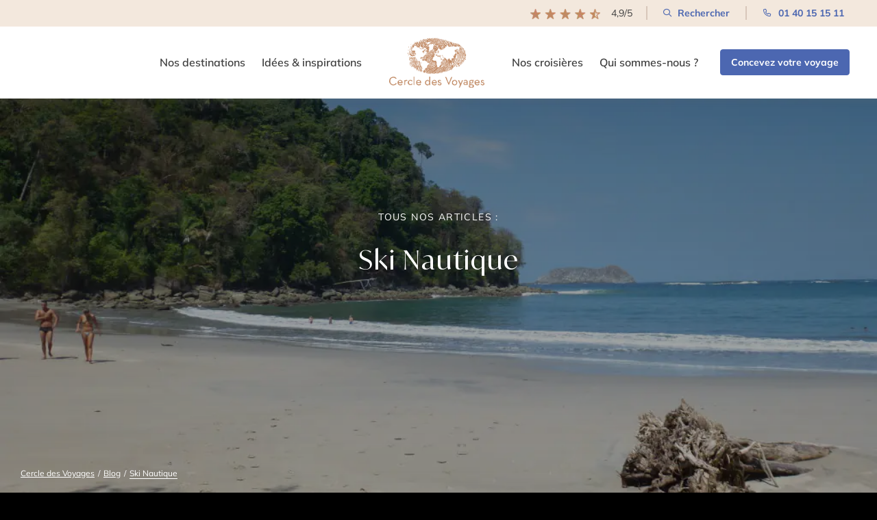

--- FILE ---
content_type: text/html; charset=UTF-8
request_url: https://www.cercledesvoyages.com/blog/tag/ski-nautique/
body_size: 34271
content:
<!DOCTYPE html>
<html lang="fr-FR" xmlns:og="http://opengraphprotocol.org/schema/" xmlns:fb="http://www.facebook.com/2008/fbml">
<head><meta charset="UTF-8" /><script>if(navigator.userAgent.match(/MSIE|Internet Explorer/i)||navigator.userAgent.match(/Trident\/7\..*?rv:11/i)){var href=document.location.href;if(!href.match(/[?&]nowprocket/)){if(href.indexOf("?")==-1){if(href.indexOf("#")==-1){document.location.href=href+"?nowprocket=1"}else{document.location.href=href.replace("#","?nowprocket=1#")}}else{if(href.indexOf("#")==-1){document.location.href=href+"&nowprocket=1"}else{document.location.href=href.replace("#","&nowprocket=1#")}}}}</script><script>(()=>{class RocketLazyLoadScripts{constructor(){this.v="2.0.4",this.userEvents=["keydown","keyup","mousedown","mouseup","mousemove","mouseover","mouseout","touchmove","touchstart","touchend","touchcancel","wheel","click","dblclick","input"],this.attributeEvents=["onblur","onclick","oncontextmenu","ondblclick","onfocus","onmousedown","onmouseenter","onmouseleave","onmousemove","onmouseout","onmouseover","onmouseup","onmousewheel","onscroll","onsubmit"]}async t(){this.i(),this.o(),/iP(ad|hone)/.test(navigator.userAgent)&&this.h(),this.u(),this.l(this),this.m(),this.k(this),this.p(this),this._(),await Promise.all([this.R(),this.L()]),this.lastBreath=Date.now(),this.S(this),this.P(),this.D(),this.O(),this.M(),await this.C(this.delayedScripts.normal),await this.C(this.delayedScripts.defer),await this.C(this.delayedScripts.async),await this.T(),await this.F(),await this.j(),await this.A(),window.dispatchEvent(new Event("rocket-allScriptsLoaded")),this.everythingLoaded=!0,this.lastTouchEnd&&await new Promise(t=>setTimeout(t,500-Date.now()+this.lastTouchEnd)),this.I(),this.H(),this.U(),this.W()}i(){this.CSPIssue=sessionStorage.getItem("rocketCSPIssue"),document.addEventListener("securitypolicyviolation",t=>{this.CSPIssue||"script-src-elem"!==t.violatedDirective||"data"!==t.blockedURI||(this.CSPIssue=!0,sessionStorage.setItem("rocketCSPIssue",!0))},{isRocket:!0})}o(){window.addEventListener("pageshow",t=>{this.persisted=t.persisted,this.realWindowLoadedFired=!0},{isRocket:!0}),window.addEventListener("pagehide",()=>{this.onFirstUserAction=null},{isRocket:!0})}h(){let t;function e(e){t=e}window.addEventListener("touchstart",e,{isRocket:!0}),window.addEventListener("touchend",function i(o){o.changedTouches[0]&&t.changedTouches[0]&&Math.abs(o.changedTouches[0].pageX-t.changedTouches[0].pageX)<10&&Math.abs(o.changedTouches[0].pageY-t.changedTouches[0].pageY)<10&&o.timeStamp-t.timeStamp<200&&(window.removeEventListener("touchstart",e,{isRocket:!0}),window.removeEventListener("touchend",i,{isRocket:!0}),"INPUT"===o.target.tagName&&"text"===o.target.type||(o.target.dispatchEvent(new TouchEvent("touchend",{target:o.target,bubbles:!0})),o.target.dispatchEvent(new MouseEvent("mouseover",{target:o.target,bubbles:!0})),o.target.dispatchEvent(new PointerEvent("click",{target:o.target,bubbles:!0,cancelable:!0,detail:1,clientX:o.changedTouches[0].clientX,clientY:o.changedTouches[0].clientY})),event.preventDefault()))},{isRocket:!0})}q(t){this.userActionTriggered||("mousemove"!==t.type||this.firstMousemoveIgnored?"keyup"===t.type||"mouseover"===t.type||"mouseout"===t.type||(this.userActionTriggered=!0,this.onFirstUserAction&&this.onFirstUserAction()):this.firstMousemoveIgnored=!0),"click"===t.type&&t.preventDefault(),t.stopPropagation(),t.stopImmediatePropagation(),"touchstart"===this.lastEvent&&"touchend"===t.type&&(this.lastTouchEnd=Date.now()),"click"===t.type&&(this.lastTouchEnd=0),this.lastEvent=t.type,t.composedPath&&t.composedPath()[0].getRootNode()instanceof ShadowRoot&&(t.rocketTarget=t.composedPath()[0]),this.savedUserEvents.push(t)}u(){this.savedUserEvents=[],this.userEventHandler=this.q.bind(this),this.userEvents.forEach(t=>window.addEventListener(t,this.userEventHandler,{passive:!1,isRocket:!0})),document.addEventListener("visibilitychange",this.userEventHandler,{isRocket:!0})}U(){this.userEvents.forEach(t=>window.removeEventListener(t,this.userEventHandler,{passive:!1,isRocket:!0})),document.removeEventListener("visibilitychange",this.userEventHandler,{isRocket:!0}),this.savedUserEvents.forEach(t=>{(t.rocketTarget||t.target).dispatchEvent(new window[t.constructor.name](t.type,t))})}m(){const t="return false",e=Array.from(this.attributeEvents,t=>"data-rocket-"+t),i="["+this.attributeEvents.join("],[")+"]",o="[data-rocket-"+this.attributeEvents.join("],[data-rocket-")+"]",s=(e,i,o)=>{o&&o!==t&&(e.setAttribute("data-rocket-"+i,o),e["rocket"+i]=new Function("event",o),e.setAttribute(i,t))};new MutationObserver(t=>{for(const n of t)"attributes"===n.type&&(n.attributeName.startsWith("data-rocket-")||this.everythingLoaded?n.attributeName.startsWith("data-rocket-")&&this.everythingLoaded&&this.N(n.target,n.attributeName.substring(12)):s(n.target,n.attributeName,n.target.getAttribute(n.attributeName))),"childList"===n.type&&n.addedNodes.forEach(t=>{if(t.nodeType===Node.ELEMENT_NODE)if(this.everythingLoaded)for(const i of[t,...t.querySelectorAll(o)])for(const t of i.getAttributeNames())e.includes(t)&&this.N(i,t.substring(12));else for(const e of[t,...t.querySelectorAll(i)])for(const t of e.getAttributeNames())this.attributeEvents.includes(t)&&s(e,t,e.getAttribute(t))})}).observe(document,{subtree:!0,childList:!0,attributeFilter:[...this.attributeEvents,...e]})}I(){this.attributeEvents.forEach(t=>{document.querySelectorAll("[data-rocket-"+t+"]").forEach(e=>{this.N(e,t)})})}N(t,e){const i=t.getAttribute("data-rocket-"+e);i&&(t.setAttribute(e,i),t.removeAttribute("data-rocket-"+e))}k(t){Object.defineProperty(HTMLElement.prototype,"onclick",{get(){return this.rocketonclick||null},set(e){this.rocketonclick=e,this.setAttribute(t.everythingLoaded?"onclick":"data-rocket-onclick","this.rocketonclick(event)")}})}S(t){function e(e,i){let o=e[i];e[i]=null,Object.defineProperty(e,i,{get:()=>o,set(s){t.everythingLoaded?o=s:e["rocket"+i]=o=s}})}e(document,"onreadystatechange"),e(window,"onload"),e(window,"onpageshow");try{Object.defineProperty(document,"readyState",{get:()=>t.rocketReadyState,set(e){t.rocketReadyState=e},configurable:!0}),document.readyState="loading"}catch(t){console.log("WPRocket DJE readyState conflict, bypassing")}}l(t){this.originalAddEventListener=EventTarget.prototype.addEventListener,this.originalRemoveEventListener=EventTarget.prototype.removeEventListener,this.savedEventListeners=[],EventTarget.prototype.addEventListener=function(e,i,o){o&&o.isRocket||!t.B(e,this)&&!t.userEvents.includes(e)||t.B(e,this)&&!t.userActionTriggered||e.startsWith("rocket-")||t.everythingLoaded?t.originalAddEventListener.call(this,e,i,o):(t.savedEventListeners.push({target:this,remove:!1,type:e,func:i,options:o}),"mouseenter"!==e&&"mouseleave"!==e||t.originalAddEventListener.call(this,e,t.savedUserEvents.push,o))},EventTarget.prototype.removeEventListener=function(e,i,o){o&&o.isRocket||!t.B(e,this)&&!t.userEvents.includes(e)||t.B(e,this)&&!t.userActionTriggered||e.startsWith("rocket-")||t.everythingLoaded?t.originalRemoveEventListener.call(this,e,i,o):t.savedEventListeners.push({target:this,remove:!0,type:e,func:i,options:o})}}J(t,e){this.savedEventListeners=this.savedEventListeners.filter(i=>{let o=i.type,s=i.target||window;return e!==o||t!==s||(this.B(o,s)&&(i.type="rocket-"+o),this.$(i),!1)})}H(){EventTarget.prototype.addEventListener=this.originalAddEventListener,EventTarget.prototype.removeEventListener=this.originalRemoveEventListener,this.savedEventListeners.forEach(t=>this.$(t))}$(t){t.remove?this.originalRemoveEventListener.call(t.target,t.type,t.func,t.options):this.originalAddEventListener.call(t.target,t.type,t.func,t.options)}p(t){let e;function i(e){return t.everythingLoaded?e:e.split(" ").map(t=>"load"===t||t.startsWith("load.")?"rocket-jquery-load":t).join(" ")}function o(o){function s(e){const s=o.fn[e];o.fn[e]=o.fn.init.prototype[e]=function(){return this[0]===window&&t.userActionTriggered&&("string"==typeof arguments[0]||arguments[0]instanceof String?arguments[0]=i(arguments[0]):"object"==typeof arguments[0]&&Object.keys(arguments[0]).forEach(t=>{const e=arguments[0][t];delete arguments[0][t],arguments[0][i(t)]=e})),s.apply(this,arguments),this}}if(o&&o.fn&&!t.allJQueries.includes(o)){const e={DOMContentLoaded:[],"rocket-DOMContentLoaded":[]};for(const t in e)document.addEventListener(t,()=>{e[t].forEach(t=>t())},{isRocket:!0});o.fn.ready=o.fn.init.prototype.ready=function(i){function s(){parseInt(o.fn.jquery)>2?setTimeout(()=>i.bind(document)(o)):i.bind(document)(o)}return"function"==typeof i&&(t.realDomReadyFired?!t.userActionTriggered||t.fauxDomReadyFired?s():e["rocket-DOMContentLoaded"].push(s):e.DOMContentLoaded.push(s)),o([])},s("on"),s("one"),s("off"),t.allJQueries.push(o)}e=o}t.allJQueries=[],o(window.jQuery),Object.defineProperty(window,"jQuery",{get:()=>e,set(t){o(t)}})}P(){const t=new Map;document.write=document.writeln=function(e){const i=document.currentScript,o=document.createRange(),s=i.parentElement;let n=t.get(i);void 0===n&&(n=i.nextSibling,t.set(i,n));const c=document.createDocumentFragment();o.setStart(c,0),c.appendChild(o.createContextualFragment(e)),s.insertBefore(c,n)}}async R(){return new Promise(t=>{this.userActionTriggered?t():this.onFirstUserAction=t})}async L(){return new Promise(t=>{document.addEventListener("DOMContentLoaded",()=>{this.realDomReadyFired=!0,t()},{isRocket:!0})})}async j(){return this.realWindowLoadedFired?Promise.resolve():new Promise(t=>{window.addEventListener("load",t,{isRocket:!0})})}M(){this.pendingScripts=[];this.scriptsMutationObserver=new MutationObserver(t=>{for(const e of t)e.addedNodes.forEach(t=>{"SCRIPT"!==t.tagName||t.noModule||t.isWPRocket||this.pendingScripts.push({script:t,promise:new Promise(e=>{const i=()=>{const i=this.pendingScripts.findIndex(e=>e.script===t);i>=0&&this.pendingScripts.splice(i,1),e()};t.addEventListener("load",i,{isRocket:!0}),t.addEventListener("error",i,{isRocket:!0}),setTimeout(i,1e3)})})})}),this.scriptsMutationObserver.observe(document,{childList:!0,subtree:!0})}async F(){await this.X(),this.pendingScripts.length?(await this.pendingScripts[0].promise,await this.F()):this.scriptsMutationObserver.disconnect()}D(){this.delayedScripts={normal:[],async:[],defer:[]},document.querySelectorAll("script[type$=rocketlazyloadscript]").forEach(t=>{t.hasAttribute("data-rocket-src")?t.hasAttribute("async")&&!1!==t.async?this.delayedScripts.async.push(t):t.hasAttribute("defer")&&!1!==t.defer||"module"===t.getAttribute("data-rocket-type")?this.delayedScripts.defer.push(t):this.delayedScripts.normal.push(t):this.delayedScripts.normal.push(t)})}async _(){await this.L();let t=[];document.querySelectorAll("script[type$=rocketlazyloadscript][data-rocket-src]").forEach(e=>{let i=e.getAttribute("data-rocket-src");if(i&&!i.startsWith("data:")){i.startsWith("//")&&(i=location.protocol+i);try{const o=new URL(i).origin;o!==location.origin&&t.push({src:o,crossOrigin:e.crossOrigin||"module"===e.getAttribute("data-rocket-type")})}catch(t){}}}),t=[...new Map(t.map(t=>[JSON.stringify(t),t])).values()],this.Y(t,"preconnect")}async G(t){if(await this.K(),!0!==t.noModule||!("noModule"in HTMLScriptElement.prototype))return new Promise(e=>{let i;function o(){(i||t).setAttribute("data-rocket-status","executed"),e()}try{if(navigator.userAgent.includes("Firefox/")||""===navigator.vendor||this.CSPIssue)i=document.createElement("script"),[...t.attributes].forEach(t=>{let e=t.nodeName;"type"!==e&&("data-rocket-type"===e&&(e="type"),"data-rocket-src"===e&&(e="src"),i.setAttribute(e,t.nodeValue))}),t.text&&(i.text=t.text),t.nonce&&(i.nonce=t.nonce),i.hasAttribute("src")?(i.addEventListener("load",o,{isRocket:!0}),i.addEventListener("error",()=>{i.setAttribute("data-rocket-status","failed-network"),e()},{isRocket:!0}),setTimeout(()=>{i.isConnected||e()},1)):(i.text=t.text,o()),i.isWPRocket=!0,t.parentNode.replaceChild(i,t);else{const i=t.getAttribute("data-rocket-type"),s=t.getAttribute("data-rocket-src");i?(t.type=i,t.removeAttribute("data-rocket-type")):t.removeAttribute("type"),t.addEventListener("load",o,{isRocket:!0}),t.addEventListener("error",i=>{this.CSPIssue&&i.target.src.startsWith("data:")?(console.log("WPRocket: CSP fallback activated"),t.removeAttribute("src"),this.G(t).then(e)):(t.setAttribute("data-rocket-status","failed-network"),e())},{isRocket:!0}),s?(t.fetchPriority="high",t.removeAttribute("data-rocket-src"),t.src=s):t.src="data:text/javascript;base64,"+window.btoa(unescape(encodeURIComponent(t.text)))}}catch(i){t.setAttribute("data-rocket-status","failed-transform"),e()}});t.setAttribute("data-rocket-status","skipped")}async C(t){const e=t.shift();return e?(e.isConnected&&await this.G(e),this.C(t)):Promise.resolve()}O(){this.Y([...this.delayedScripts.normal,...this.delayedScripts.defer,...this.delayedScripts.async],"preload")}Y(t,e){this.trash=this.trash||[];let i=!0;var o=document.createDocumentFragment();t.forEach(t=>{const s=t.getAttribute&&t.getAttribute("data-rocket-src")||t.src;if(s&&!s.startsWith("data:")){const n=document.createElement("link");n.href=s,n.rel=e,"preconnect"!==e&&(n.as="script",n.fetchPriority=i?"high":"low"),t.getAttribute&&"module"===t.getAttribute("data-rocket-type")&&(n.crossOrigin=!0),t.crossOrigin&&(n.crossOrigin=t.crossOrigin),t.integrity&&(n.integrity=t.integrity),t.nonce&&(n.nonce=t.nonce),o.appendChild(n),this.trash.push(n),i=!1}}),document.head.appendChild(o)}W(){this.trash.forEach(t=>t.remove())}async T(){try{document.readyState="interactive"}catch(t){}this.fauxDomReadyFired=!0;try{await this.K(),this.J(document,"readystatechange"),document.dispatchEvent(new Event("rocket-readystatechange")),await this.K(),document.rocketonreadystatechange&&document.rocketonreadystatechange(),await this.K(),this.J(document,"DOMContentLoaded"),document.dispatchEvent(new Event("rocket-DOMContentLoaded")),await this.K(),this.J(window,"DOMContentLoaded"),window.dispatchEvent(new Event("rocket-DOMContentLoaded"))}catch(t){console.error(t)}}async A(){try{document.readyState="complete"}catch(t){}try{await this.K(),this.J(document,"readystatechange"),document.dispatchEvent(new Event("rocket-readystatechange")),await this.K(),document.rocketonreadystatechange&&document.rocketonreadystatechange(),await this.K(),this.J(window,"load"),window.dispatchEvent(new Event("rocket-load")),await this.K(),window.rocketonload&&window.rocketonload(),await this.K(),this.allJQueries.forEach(t=>t(window).trigger("rocket-jquery-load")),await this.K(),this.J(window,"pageshow");const t=new Event("rocket-pageshow");t.persisted=this.persisted,window.dispatchEvent(t),await this.K(),window.rocketonpageshow&&window.rocketonpageshow({persisted:this.persisted})}catch(t){console.error(t)}}async K(){Date.now()-this.lastBreath>45&&(await this.X(),this.lastBreath=Date.now())}async X(){return document.hidden?new Promise(t=>setTimeout(t)):new Promise(t=>requestAnimationFrame(t))}B(t,e){return e===document&&"readystatechange"===t||(e===document&&"DOMContentLoaded"===t||(e===window&&"DOMContentLoaded"===t||(e===window&&"load"===t||e===window&&"pageshow"===t)))}static run(){(new RocketLazyLoadScripts).t()}}RocketLazyLoadScripts.run()})();</script>
    
    <meta name="viewport" content="width=device-width, initial-scale=1.0">

    <link rel="profile" href="https://gmpg.org/xfn/11" />
    <link rel="preload" fetchpriority="high" as="image" href="https://www.cercledesvoyages.com/wp-content/themes/cercle-de-voyage/assets/img/logob90x47.webp" type="image/webp">
    <link rel="preload" fetchpriority="high" as="image" href="https://www.cercledesvoyages.com/wp-content/webp-express/webp-images/themes/cercle-de-voyage/assets/img/logo.png.webp" type="image/webp">
    <link rel="preload" fetchpriority="high" as="image" href="https://www.cercledesvoyages.com/wp-content/webp-express/webp-images/themes/cercle-de-voyage/assets/img/star-rating.png.webp" type="image/webp">
    <link rel="preload" fetchpriority="high" as="image" href="https://www.cercledesvoyages.com/wp-content/webp-express/webp-images/themes/cercle-de-voyage/assets/img/logo_fix.png.webp" type="image/webp">

    <link rel="preload" href="https://www.cercledesvoyages.com/wp-content/themes/cercle-de-voyage/assets/fonts/IvyMode/IvyMode-Regular.woff2" as="font" type="font/woff2" crossorigin>
    <link rel="preload" href="https://www.cercledesvoyages.com/wp-content/themes/cercle-de-voyage/assets/fonts/IvyMode/IvyMode-Bold.woff2" as="font" type="font/woff2" crossorigin>
    <link rel="preload" href="https://www.cercledesvoyages.com/wp-content/themes/cercle-de-voyage/assets/fonts/IvyMode/IvyMode-SemiBoldItalic.woff2" as="font" type="font/woff2" crossorigin>
    <link rel="preload" href="https://www.cercledesvoyages.com/wp-content/themes/cercle-de-voyage/assets/fonts/Icomoon/icomoon.woff" as="font" type="font/woff" crossorigin>
    <link rel="preload" href="https://www.cercledesvoyages.com/wp-content/themes/cercle-de-voyage/assets/fonts/Mulish/mulish-v17-latin-regular.woff2" as="font" type="font/woff2" crossorigin>
    <link rel="preload" href="https://www.cercledesvoyages.com/wp-content/themes/cercle-de-voyage/assets/fonts/Mulish/mulish-v17-latin-600.woff2" as="font" type="font/woff2" crossorigin>
    <link rel="preload" href="https://www.cercledesvoyages.com/wp-content/themes/cercle-de-voyage/assets/fonts/Mulish/mulish-v17-latin-700.woff2" as="font" type="font/woff2" crossorigin>

    <script type="rocketlazyloadscript" id="load-gtm">
        window.dataLayer = window.dataLayer || [];

        // Données GTM personnalisées
        
        dataLayer.push({
            gtm_wp_cdv: ' Ski Nautique'
        });

        function gtag() {
            dataLayer.push(arguments);
        }

                    loadGTM('GTM-W3Z3D6');
        


        function loadGTM(id) {
            if (window.gtmDidInit) return;
            window.gtmDidInit = true;
            (function(w, d, s, l, i) {
                w[l] = w[l] || [];
                w[l].push({
                    'gtm.start': new Date().getTime(),
                    event: 'gtm.js'
                });
                var f = d.getElementsByTagName(s)[0],
                    j = d.createElement(s),
                    dl = l !== 'dataLayer' ? '&l=' + l : '';
                j.async = true;
                j.src = 'https://www.googletagmanager.com/gtm.js?id=' + i + dl;
                f.parentNode.insertBefore(j, f);
            })(window, document, 'script', 'dataLayer', id);
        }
    </script>

    <script type="rocketlazyloadscript" data-rocket-type="text/javascript" data-rocket-src="//g516z05k77.kameleoon.io/engine.js?kameleoonDebug=true" async="true" fetchpriority="high"></script>




    <script type="rocketlazyloadscript">
        var site_url = 'https://www.cercledesvoyages.com/';

        function setCookie(name,value,days) {
            var expires = "";
            if (days) {
                var date = new Date();
                date.setTime(date.getTime() + (days*24*60*60*1000));
                expires = "; expires=" + date.toUTCString();
            }
            document.cookie = name + "=" + (value || "")  + expires + "; path=/";
        }
        function getCookie(name) {
            var nameEQ = name + "=";
            var ca = document.cookie.split(';');
            for(var i=0;i < ca.length;i++) {
                var c = ca[i];
                while (c.charAt(0)==' ') c = c.substring(1,c.length);
                if (c.indexOf(nameEQ) == 0) return c.substring(nameEQ.length,c.length);
            }
            return null;
        }
        function eraseCookie(name) {
            document.cookie = name +'=; Path=/; Expires=Thu, 01 Jan 1970 00:00:01 GMT;';
        }
    </script>

            <title>Articles Ski Nautique | Cercle des Voyages</title>
                <meta name="title" content="Articles Ski Nautique | Cercle des Voyages">
        <meta name="description" content="Découvrez tous les articles du Tag Ski Nautique. Vous y trouverez les meilleurs conseils et bons plans des conseillers Cercle des Voyages" />
                <script type="rocketlazyloadscript" data-rocket-type="text/javascript">
        window.dataLayer = window.dataLayer || [];
        dataLayer.push({
            event: 'page_view',
            page_type: 'Découvrez les belles plages du Pacifique Nord au Costa Rica',
            traffic_type: ''
        });
    </script>
    <meta name='robots' content='noindex, follow' />
<link rel="canonical" href="https://www.cercledesvoyages.com/blog/tag/ski-nautique/" />

	<!-- This site is optimized with the Yoast SEO plugin v26.6 - https://yoast.com/wordpress/plugins/seo/ -->
	<meta name="twitter:card" content="summary_large_image" />
	<meta name="twitter:title" content="Archives des Ski Nautique - Cercle des Voyages" />
	<!-- / Yoast SEO plugin. -->




    <meta property="og:title" content="Cercle des Voyages, le vrai voyage sur-mesure"/>
    <meta property="og:type" content="website"/>
    <meta property="og:url" content="https://www.cercledesvoyages.com/blog/decouvrez-les-belles-plages-du-pacifique-nord-au-costa-rica/"/>
    <meta property="og:site_name" content="Cercle des Voyages"/>
    <meta property="og:description" content=""/>
                <meta property="og:image" content=""/>
        <style id='wp-img-auto-sizes-contain-inline-css' type='text/css'>
img:is([sizes=auto i],[sizes^="auto," i]){contain-intrinsic-size:3000px 1500px}
/*# sourceURL=wp-img-auto-sizes-contain-inline-css */
</style>
<link rel='stylesheet' media='print' onload="this.media='all'" id='style-css' href='https://www.cercledesvoyages.com/wp-content/themes/cercle-de-voyage/style.css?ver=54a64e3f' type='text/css' />
<link data-minify="1" rel='stylesheet' media='print' onload="this.media='all'" id='perfect-scrollbar-css' href='https://www.cercledesvoyages.com/wp-content/cache/min/1/wp-content/themes/cercle-de-voyage/node_modules/perfect-scrollbar/css/perfect-scrollbar.css?ver=1768471319' type='text/css' />
<link rel='stylesheet' media='print' onload="this.media='all'" id='bootstrap-css' href='https://www.cercledesvoyages.com/wp-content/themes/cercle-de-voyage/node_modules/bootstrap/dist/css/bootstrap.min.css?ver=54a64e3f' type='text/css' />
<link data-minify="1" rel='stylesheet' media='print' onload="this.media='all'" id='fancybox-css' href='https://www.cercledesvoyages.com/wp-content/cache/min/1/wp-content/themes/cercle-de-voyage/node_modules/@fancyapps/ui/dist/fancybox/fancybox.css?ver=1768471319' type='text/css' />
<link data-minify="1" rel='stylesheet' media='print' onload="this.media='all'" id='swiper-css' href='https://www.cercledesvoyages.com/wp-content/cache/min/1/wp-content/themes/cercle-de-voyage/node_modules/swiper/swiper-bundle.min.css?ver=1768471319' type='text/css' />
<link rel='stylesheet' media='print' onload="this.media='all'" id='accordion-css' href='https://www.cercledesvoyages.com/wp-content/themes/cercle-de-voyage/node_modules/accordion-js/dist/accordion.min.css?ver=54a64e3f' type='text/css' />
<link rel='stylesheet' media='print' onload="this.media='all'" id='mediaelement-css' href='https://www.cercledesvoyages.com/wp-content/cache/background-css/1/www.cercledesvoyages.com/wp-content/themes/cercle-de-voyage/node_modules/mediaelement/build/mediaelementplayer.min.css?ver=54a64e3f&wpr_t=1768808295' type='text/css' />
<link data-minify="1" rel='stylesheet' id='cdv-style-css' href='https://www.cercledesvoyages.com/wp-content/cache/background-css/1/www.cercledesvoyages.com/wp-content/cache/min/1/wp-content/themes/cercle-de-voyage/assets/css/style.css?ver=1768471319&wpr_t=1768808295' type='text/css' media='all' />
<link data-minify="1" rel='stylesheet' id='axeptio/main-css' href='https://www.cercledesvoyages.com/wp-content/cache/min/1/wp-content/plugins/axeptio-sdk-integration/dist/css/frontend/main.css?ver=1768471319' type='text/css' media='all' />
<meta name="sentry-trace" content="32c37603201946ca9e5e2f0b953de8a9-3f8bd39c50c14d3b-0" />
<meta name="traceparent" content="" />
<meta name="baggage" content="sentry-trace_id=32c37603201946ca9e5e2f0b953de8a9,sentry-sample_rate=0.1,sentry-transaction=%2Fblog%2Ftag%2F%7Btag%7D,sentry-public_key=3b32989a4df210d7aceb4caffd58426d,sentry-org_id=4507855293186048,sentry-release=3.0.3.1,sentry-environment=Production,sentry-sampled=false,sentry-sample_rand=0.935229" />
<script data-minify="1" type="text/javascript" src="https://www.cercledesvoyages.com/wp-content/cache/min/1/wp-content/themes/cercle-de-voyage/node_modules/matchmedia-polyfill/matchMedia.js?ver=1768472107" id="match-media-js" async="async" data-wp-strategy="async"></script>
<script data-minify="1" type="text/javascript" src="https://www.cercledesvoyages.com/wp-content/cache/min/1/wp-content/themes/cercle-de-voyage/node_modules/matchmedia-polyfill/matchMedia.addListener.js?ver=1768472107" id="match-media-listener-js" async="async" data-wp-strategy="async"></script>
<script data-minify="1" type="text/javascript" src="https://www.cercledesvoyages.com/wp-content/cache/min/1/wp-content/themes/cercle-de-voyage/assets/js/min/cdv-common.js?ver=1768472107" id="cdv-common-js" async="async" data-wp-strategy="async"></script>
<script data-minify="1" type="text/javascript" src="https://www.cercledesvoyages.com/wp-content/cache/min/1/wp-content/themes/cercle-de-voyage/node_modules/axios/dist/axios.js?ver=1768472107" id="axios-js" defer="defer" data-wp-strategy="defer"></script>
<script data-minify="1" type="text/javascript" src="https://www.cercledesvoyages.com/wp-content/cache/min/1/wp-content/themes/cercle-de-voyage/assets/js/dist/cdv-bundle.js?ver=1768472107" id="compiled-bundle-js" defer="defer" data-wp-strategy="defer"></script>
<script type="text/javascript" src="https://www.cercledesvoyages.com/wp-content/themes/cercle-de-voyage/assets/js/jquery-ui.min.js?ver=54a64e3f" id="cdv-jquery-ui-js" defer="defer" data-wp-strategy="defer"></script>
<script type="text/javascript" src="https://www.cercledesvoyages.com/wp-content/themes/cercle-de-voyage/assets/js/bootstrap.min.js?ver=54a64e3f" id="cdv-bootstrap-js" defer="defer" data-wp-strategy="defer"></script>
<script data-minify="1" type="text/javascript" src="https://www.cercledesvoyages.com/wp-content/cache/min/1/wp-content/themes/cercle-de-voyage/node_modules/bootstrap/dist/js/bootstrap.bundle.js?ver=1768472107" id="cdv-bootstrap-2-js" defer="defer" data-wp-strategy="defer"></script>
<script data-minify="1" type="text/javascript" src="https://www.cercledesvoyages.com/wp-content/cache/min/1/wp-content/themes/cercle-de-voyage/node_modules/infinite-scroll/dist/infinite-scroll.pkgd.js?ver=1768472107" id="infinite-scroll-js" defer="defer" data-wp-strategy="defer"></script>
<script data-minify="1" type="text/javascript" src="https://www.cercledesvoyages.com/wp-content/cache/min/1/wp-content/themes/cercle-de-voyage/node_modules/slick-carousel/slick/slick.js?ver=1768472107" id="cdv-slick-js" defer="defer" data-wp-strategy="defer"></script>
<script type="text/javascript" src="https://www.cercledesvoyages.com/wp-content/themes/cercle-de-voyage/node_modules/moment/min/moment.min.js?ver=54a64e3f" id="cdv-moment-js" defer="defer" data-wp-strategy="defer"></script>
<script data-minify="1" type="text/javascript" src="https://www.cercledesvoyages.com/wp-content/cache/min/1/wp-content/themes/cercle-de-voyage/node_modules/masonry-layout/dist/masonry.pkgd.js?ver=1768472107" id="cdv-masonry-js-js" defer="defer" data-wp-strategy="defer"></script>
<script type="text/javascript" src="https://www.cercledesvoyages.com/wp-content/themes/cercle-de-voyage/node_modules/pristinejs/dist/pristine.js?ver=54a64e3f" id="pristine-js" defer="defer" data-wp-strategy="defer"></script>
<script data-minify="1" type="text/javascript" src="https://www.cercledesvoyages.com/wp-content/cache/min/1/wp-content/themes/cercle-de-voyage/node_modules/mediaelement/build/mediaelement-and-player.js?ver=1768472107" id="media-element-js" defer="defer" data-wp-strategy="defer"></script>
<script data-minify="1" type="text/javascript" src="https://www.cercledesvoyages.com/wp-content/cache/min/1/wp-content/themes/cercle-de-voyage/node_modules/@fancyapps/ui/dist/index.umd.js?ver=1768472107" id="fancybox-js" defer="defer" data-wp-strategy="defer"></script>
<script type="text/javascript" src="https://www.cercledesvoyages.com/wp-content/themes/cercle-de-voyage/node_modules/smooth-scroll/dist/smooth-scroll.min.js?ver=54a64e3f" id="smooth-scroll-js" defer="defer" data-wp-strategy="defer"></script>
<script type="text/javascript" src="https://www.cercledesvoyages.com/wp-content/themes/cercle-de-voyage/node_modules/gumshoejs/dist/gumshoe.min.js?ver=54a64e3f" id="gumshoejs-js" defer="defer" data-wp-strategy="defer"></script>
<script data-minify="1" type="text/javascript" src="https://www.cercledesvoyages.com/wp-content/cache/min/1/wp-content/themes/cercle-de-voyage/assets/js/min/new-cdv.js?ver=1768472107" id="new-cdv-js" defer="defer" data-wp-strategy="defer"></script>
<script data-minify="1" type="text/javascript" src="https://www.cercledesvoyages.com/wp-content/cache/min/1/wp-content/themes/cercle-de-voyage/assets/js/min/search.js?ver=1768472107" id="searchbar-js" defer="defer" data-wp-strategy="defer"></script>
<script data-minify="1" type="text/javascript" src="https://www.cercledesvoyages.com/wp-content/cache/min/1/wp-content/themes/cercle-de-voyage/assets/js/min/cdv.js?ver=1768472107" id="cdv-js-js" defer="defer" data-wp-strategy="defer"></script>
<link rel="https://api.w.org/" href="https://www.cercledesvoyages.com/wp-json/" /><link rel="alternate" title="JSON" type="application/json" href="https://www.cercledesvoyages.com/wp-json/wp/v2/tags/461" /><script type="rocketlazyloadscript" data-rocket-type="text/javascript">
           var ajaxurl = "https://www.cercledesvoyages.com/wp-admin/admin-ajax.php";
         </script><link rel="icon" href="https://www.cercledesvoyages.com/wp-content/uploads/2020/12/index-120x120.png" sizes="32x32" />
<link rel="icon" href="https://www.cercledesvoyages.com/wp-content/uploads/2020/12/index.png" sizes="192x192" />
<link rel="apple-touch-icon" href="https://www.cercledesvoyages.com/wp-content/uploads/2020/12/index.png" />
<meta name="msapplication-TileImage" content="https://www.cercledesvoyages.com/wp-content/uploads/2020/12/index.png" />
<noscript><style id="rocket-lazyload-nojs-css">.rll-youtube-player, [data-lazy-src]{display:none !important;}</style></noscript>
  <script nowprocket>
    window._axcb = window._axcb || [];
    window._axcb.push(function (sdk) {
      const host = document.querySelector("#axeptio_overlay > .needsclick");
      if (!host || !host.shadowRoot) return;

      const root = host.shadowRoot;
      const observer = new MutationObserver(() => {
        const modal = root.querySelector('[data-testid="modal-container"]');
        if (modal) {
          modal.dispatchEvent(new MouseEvent('click', {bubbles: true, composed: true}));
          modal.dispatchEvent(new MouseEvent('click', {bubbles: true, composed: true}));
        }

        const btnAccept = root.querySelector("#axeptio_btn_acceptAll");
        if (btnAccept) {
          btnAccept.addEventListener('click', () => {
            console.log('Executing request consent from accept button');
            sdk.requestConsent();
          });
        }

        const btnDiscard = root.querySelector(".ax-discardButton");
        if (btnDiscard) {
          btnDiscard.addEventListener('click', () => {
            console.log('Executing request consent from contiune btn');
            sdk.requestConsent();
          });
        }

        if (btnAccept && btnDiscard) observer.disconnect();
      });

      observer.observe(root, {subtree: true, childList: true});
    })
  </script>
<style id="wpr-lazyload-bg-container"></style><style id="wpr-lazyload-bg-exclusion">.ui-autocomplete-loading{--wpr-bg-3a7c0d32-b45b-4847-be26-fa4a43697935: url('https://www.cercledesvoyages.com/wp-content/themes/cercle-de-voyage/assets/img/ui-anim_basic_16x16.gif');}</style>
<noscript>
<style id="wpr-lazyload-bg-nostyle">.mejs__overlay-button{--wpr-bg-2395136a-2f14-4630-95d8-cf5b4d1340c5: url('https://www.cercledesvoyages.com/wp-content/themes/cercle-de-voyage/node_modules/mediaelement/build/mejs-controls.svg');}.mejs__overlay-loading-bg-img{--wpr-bg-552cc714-315f-4654-8a6b-c3431a90b8e4: url('https://www.cercledesvoyages.com/wp-content/themes/cercle-de-voyage/node_modules/mediaelement/build/mejs-controls.svg');}.mejs__button>button{--wpr-bg-7293918e-b15e-4330-b112-75c43bed6eb1: url('https://www.cercledesvoyages.com/wp-content/themes/cercle-de-voyage/node_modules/mediaelement/build/mejs-controls.svg');}.slick-loading .slick-list{--wpr-bg-1288e1e0-271e-4613-b93f-aaef99f819c7: url('https://www.cercledesvoyages.com/wp-content/themes/cercle-de-voyage/assets/css/ajax-loader.gif');}.common-bg{--wpr-bg-726cc863-3d1e-4da1-84a2-0a96e32112c7: url('https://www.cercledesvoyages.com/wp-content/themes/cercle-de-voyage/assets/img/fingerprint_bg.webp');}.common-bg{--wpr-bg-1d89a520-b44d-4c61-8c90-03318abe990d: url('https://www.cercledesvoyages.com/wp-content/themes/cercle-de-voyage/assets/img/fingerprint_bg.webp');}.idee-voyage#voyage01{--wpr-bg-abe6b7e9-4ae3-46b6-843b-1100f0d9a155: url('https://www.cercledesvoyages.com/wp-content/themes/cercle-de-voyage/assets/img/Empreinte.webp');}.idee-voyage .personalise{--wpr-bg-f611840a-0601-427b-9ac8-3f34f3fcb35a: url('https://www.cercledesvoyages.com/wp-content/themes/cercle-de-voyage/assets/img/landing/bg-empreinte.webp');}.panolens .head span{--wpr-bg-f17f13f7-5cff-4f4c-b8e5-50f32e52bc7f: url('https://www.cercledesvoyages.com/wp-content/themes/cercle-de-voyage/assets/img/icon/Icon-Close.webp');}.tout-voyage{--wpr-bg-ade02af1-fd72-461d-9794-e61763378fd1: url('https://www.cercledesvoyages.com/wp-content/themes/cercle-de-voyage/assets/img/empreinte-tout-voyage.webp');}.scroll{--wpr-bg-3d244d5c-d6c8-406e-ad36-35a6412a9cba: url('https://www.cercledesvoyages.com/wp-content/themes/cercle-de-voyage/assets/img/arrow-down.webp');}#header .nav-mobile{--wpr-bg-96b900ba-0b83-4943-8eb2-f7e70f908bef: url('https://www.cercledesvoyages.com/wp-content/themes/cercle-de-voyage/assets/img/mobile-nav-bg.webp');}#header .nav-mobile{--wpr-bg-0e12d822-0def-45de-8b2a-99e40974eeba: url('https://www.cercledesvoyages.com/wp-content/themes/cercle-de-voyage/assets/img/mobile-nav-bg.webp');}#header .nav-mobile .list .menu .menu-item .submenu-mobile{--wpr-bg-7c5fb506-c20e-4b4b-9605-47f247e2ec28: url('https://www.cercledesvoyages.com/wp-content/themes/cercle-de-voyage/assets/img/mobile-nav-bg.webp');}#header .nav-mobile .list .menu .menu-item .submenu-mobile{--wpr-bg-89a4e4a7-fdce-4914-b02f-f1cf43645654: url('https://www.cercledesvoyages.com/wp-content/themes/cercle-de-voyage/assets/img/mobile-nav-bg.webp');}#section1{--wpr-bg-92b1fda5-84d9-46a2-8f26-98c0426d1478: url('https://www.cercledesvoyages.com/wp-content/themes/cercle-de-voyage/assets/img/Empreinte2.webp');}#section1{--wpr-bg-6daf2b75-3e4d-4a81-817d-209ecafbd75c: url('https://www.cercledesvoyages.com/wp-content/themes/cercle-de-voyage/assets/img/Empreinte2.webp');}#section1{--wpr-bg-c3bbfb1f-9803-456a-8ab7-931c0a54a681: url('https://www.cercledesvoyages.com/wp-content/themes/cercle-de-voyage/assets/img/Empreinte2.webp');}#section1{--wpr-bg-ce341eed-b28b-4b15-9c54-cfcfb9fcde97: url('https://www.cercledesvoyages.com/wp-content/themes/cercle-de-voyage/assets/img/Empreinte2.webp');}.contact{--wpr-bg-3738c06d-3010-4ce2-815f-15862fc3477d: url('https://www.cercledesvoyages.com/wp-content/themes/cercle-de-voyage/assets/img/Empreinte2.webp');}.contact{--wpr-bg-e0eb50be-48b8-4660-89d4-d6d755ff4473: url('https://www.cercledesvoyages.com/wp-content/themes/cercle-de-voyage/assets/img/Empreinte2.webp');}.contact{--wpr-bg-a94376d1-2cd3-48d9-9de5-e54cef1871ca: url('https://www.cercledesvoyages.com/wp-content/themes/cercle-de-voyage/assets/img/contact_fingerprint_bg.webp');}.contact{--wpr-bg-2b864b19-cdad-4ff6-9d2a-fd7399e18636: url('https://www.cercledesvoyages.com/wp-content/themes/cercle-de-voyage/assets/img/contact_fingerprint_bg.webp');}.rse .empreinte{--wpr-bg-3933e42a-dbc7-4b4f-9766-fae50ebcce00: url('https://www.cercledesvoyages.com/wp-content/themes/cercle-de-voyage/assets/img/Empreinte_doré.png');}.rse .empreinte2{--wpr-bg-0709711a-b09b-4e8e-8087-d03427e3f023: url('https://www.cercledesvoyages.com/wp-content/themes/cercle-de-voyage/assets/img/Empreinte_doré.png');}.souvenire{--wpr-bg-aa598c66-776d-4f8c-b4b5-875b266000b6: url('https://www.cercledesvoyages.com/wp-content/themes/cercle-de-voyage/assets/img/full-fingerprint-bg.webp');}.conciergerie-page .common-bg{--wpr-bg-119319d6-cd3a-4378-91fc-14a960bcebe9: url('https://www.cercledesvoyages.com/wp-content/themes/cercle-de-voyage/assets/img/fingerprint-2-bg.webp');}#popup-contact .modal-content{--wpr-bg-6b075e8c-45bb-4511-ada6-a4314ae6d67f: url('https://www.cercledesvoyages.com/wp-content/themes/cercle-de-voyage/assets/img/Empreinte-contact.webp');}.container-form{--wpr-bg-6abe2319-9596-480e-8d50-692c3e9bc370: url('https://www.cercledesvoyages.com/wp-content/themes/cercle-de-voyage/assets/img/Empreine-prepays.webp');}.cdv-form-group select.form-control{--wpr-bg-54ca07bd-cd32-4bbe-984f-84aa06ccefe8: url('https://www.cercledesvoyages.com/wp-content/themes/cercle-de-voyage/assets/img/dropdown-icon.webp');}.about-page .valeur-dirigant{--wpr-bg-e55cc691-55cd-4f0f-a373-3b7f303b0873: url('https://www.cercledesvoyages.com/wp-content/themes/cercle-de-voyage/assets/img/Empreine-prepays.webp');}.valeur-dirigant{--wpr-bg-5c6abdbb-d226-4afe-a66c-4a1ccf1d8f97: url('https://www.cercledesvoyages.com/wp-content/themes/cercle-de-voyage/assets/img/Empreine-prepays.webp');}.withBg{--wpr-bg-eb173f76-6875-4aa0-9912-9d82a0f09a2e: url('https://www.cercledesvoyages.com/wp-content/themes/cercle-de-voyage/assets/img/conseiller-expert/bgEmpreinte.webp');}.groupeConseille{--wpr-bg-7a8d69b4-8550-4bf8-af23-a01b0f0861e6: url('https://www.cercledesvoyages.com/wp-content/themes/cercle-de-voyage/assets/img/conseiller-expert/Empreinte.webp');}.cdv-menu__wrapp::after{--wpr-bg-666cd223-b041-4668-ae14-9fa5057681eb: url('https://www.cercledesvoyages.com/wp-content/themes/cercle-de-voyage/assets/img/icon/decor-03.svg');}.cdv-menu__drop-slide{--wpr-bg-a472959a-e673-4fec-8813-8067ef2a6282: url('https://www.cercledesvoyages.com/wp-content/themes/cercle-de-voyage/assets/img/icon/decor-03.svg');}.cdv-footer{--wpr-bg-5ad09328-b75d-4bf8-85e9-9ca31e3df2e1: url('https://www.cercledesvoyages.com/wp-content/themes/cercle-de-voyage/assets/img/icon/decor-01.svg');}.volume-on{--wpr-bg-1d660770-57ad-4008-9efa-8b1e4e8d52dc: url('https://www.cercledesvoyages.com/wp-content/themes/cercle-de-voyage/assets/img/icon/icon_sound.webp');}.volume-off{--wpr-bg-de350e91-06c7-4a48-b215-9212a12ef1b3: url('https://www.cercledesvoyages.com/wp-content/themes/cercle-de-voyage/assets/img/icon/icon_sound_off.webp');}.cdv-search__drop-slide{--wpr-bg-166028d8-afae-49bf-be68-f46765b1fbc4: url('https://www.cercledesvoyages.com/wp-content/themes/cercle-de-voyage/assets/img/icon/decor-03.svg');}.covid .voyager-serein{--wpr-bg-60263d0e-657f-4279-961f-f941bbc34e83: url('https://www.cercledesvoyages.com/wp-content/webp-express/webp-images/themes/cercle-de-voyage/assets/img/bg-covid-big.webp.webp');}</style>
</noscript>
<script type="application/javascript">const rocket_pairs = [{"selector":".mejs__overlay-button","style":".mejs__overlay-button{--wpr-bg-2395136a-2f14-4630-95d8-cf5b4d1340c5: url('https:\/\/www.cercledesvoyages.com\/wp-content\/themes\/cercle-de-voyage\/node_modules\/mediaelement\/build\/mejs-controls.svg');}","hash":"2395136a-2f14-4630-95d8-cf5b4d1340c5","url":"https:\/\/www.cercledesvoyages.com\/wp-content\/themes\/cercle-de-voyage\/node_modules\/mediaelement\/build\/mejs-controls.svg"},{"selector":".mejs__overlay-loading-bg-img","style":".mejs__overlay-loading-bg-img{--wpr-bg-552cc714-315f-4654-8a6b-c3431a90b8e4: url('https:\/\/www.cercledesvoyages.com\/wp-content\/themes\/cercle-de-voyage\/node_modules\/mediaelement\/build\/mejs-controls.svg');}","hash":"552cc714-315f-4654-8a6b-c3431a90b8e4","url":"https:\/\/www.cercledesvoyages.com\/wp-content\/themes\/cercle-de-voyage\/node_modules\/mediaelement\/build\/mejs-controls.svg"},{"selector":".mejs__button>button","style":".mejs__button>button{--wpr-bg-7293918e-b15e-4330-b112-75c43bed6eb1: url('https:\/\/www.cercledesvoyages.com\/wp-content\/themes\/cercle-de-voyage\/node_modules\/mediaelement\/build\/mejs-controls.svg');}","hash":"7293918e-b15e-4330-b112-75c43bed6eb1","url":"https:\/\/www.cercledesvoyages.com\/wp-content\/themes\/cercle-de-voyage\/node_modules\/mediaelement\/build\/mejs-controls.svg"},{"selector":".slick-loading .slick-list","style":".slick-loading .slick-list{--wpr-bg-1288e1e0-271e-4613-b93f-aaef99f819c7: url('https:\/\/www.cercledesvoyages.com\/wp-content\/themes\/cercle-de-voyage\/assets\/css\/ajax-loader.gif');}","hash":"1288e1e0-271e-4613-b93f-aaef99f819c7","url":"https:\/\/www.cercledesvoyages.com\/wp-content\/themes\/cercle-de-voyage\/assets\/css\/ajax-loader.gif"},{"selector":".common-bg","style":".common-bg{--wpr-bg-726cc863-3d1e-4da1-84a2-0a96e32112c7: url('https:\/\/www.cercledesvoyages.com\/wp-content\/themes\/cercle-de-voyage\/assets\/img\/fingerprint_bg.webp');}","hash":"726cc863-3d1e-4da1-84a2-0a96e32112c7","url":"https:\/\/www.cercledesvoyages.com\/wp-content\/themes\/cercle-de-voyage\/assets\/img\/fingerprint_bg.webp"},{"selector":".common-bg","style":".common-bg{--wpr-bg-1d89a520-b44d-4c61-8c90-03318abe990d: url('https:\/\/www.cercledesvoyages.com\/wp-content\/themes\/cercle-de-voyage\/assets\/img\/fingerprint_bg.webp');}","hash":"1d89a520-b44d-4c61-8c90-03318abe990d","url":"https:\/\/www.cercledesvoyages.com\/wp-content\/themes\/cercle-de-voyage\/assets\/img\/fingerprint_bg.webp"},{"selector":".idee-voyage#voyage01","style":".idee-voyage#voyage01{--wpr-bg-abe6b7e9-4ae3-46b6-843b-1100f0d9a155: url('https:\/\/www.cercledesvoyages.com\/wp-content\/themes\/cercle-de-voyage\/assets\/img\/Empreinte.webp');}","hash":"abe6b7e9-4ae3-46b6-843b-1100f0d9a155","url":"https:\/\/www.cercledesvoyages.com\/wp-content\/themes\/cercle-de-voyage\/assets\/img\/Empreinte.webp"},{"selector":".idee-voyage .personalise","style":".idee-voyage .personalise{--wpr-bg-f611840a-0601-427b-9ac8-3f34f3fcb35a: url('https:\/\/www.cercledesvoyages.com\/wp-content\/themes\/cercle-de-voyage\/assets\/img\/landing\/bg-empreinte.webp');}","hash":"f611840a-0601-427b-9ac8-3f34f3fcb35a","url":"https:\/\/www.cercledesvoyages.com\/wp-content\/themes\/cercle-de-voyage\/assets\/img\/landing\/bg-empreinte.webp"},{"selector":".panolens .head span","style":".panolens .head span{--wpr-bg-f17f13f7-5cff-4f4c-b8e5-50f32e52bc7f: url('https:\/\/www.cercledesvoyages.com\/wp-content\/themes\/cercle-de-voyage\/assets\/img\/icon\/Icon-Close.webp');}","hash":"f17f13f7-5cff-4f4c-b8e5-50f32e52bc7f","url":"https:\/\/www.cercledesvoyages.com\/wp-content\/themes\/cercle-de-voyage\/assets\/img\/icon\/Icon-Close.webp"},{"selector":".tout-voyage","style":".tout-voyage{--wpr-bg-ade02af1-fd72-461d-9794-e61763378fd1: url('https:\/\/www.cercledesvoyages.com\/wp-content\/themes\/cercle-de-voyage\/assets\/img\/empreinte-tout-voyage.webp');}","hash":"ade02af1-fd72-461d-9794-e61763378fd1","url":"https:\/\/www.cercledesvoyages.com\/wp-content\/themes\/cercle-de-voyage\/assets\/img\/empreinte-tout-voyage.webp"},{"selector":".scroll","style":".scroll{--wpr-bg-3d244d5c-d6c8-406e-ad36-35a6412a9cba: url('https:\/\/www.cercledesvoyages.com\/wp-content\/themes\/cercle-de-voyage\/assets\/img\/arrow-down.webp');}","hash":"3d244d5c-d6c8-406e-ad36-35a6412a9cba","url":"https:\/\/www.cercledesvoyages.com\/wp-content\/themes\/cercle-de-voyage\/assets\/img\/arrow-down.webp"},{"selector":"#header .nav-mobile","style":"#header .nav-mobile{--wpr-bg-96b900ba-0b83-4943-8eb2-f7e70f908bef: url('https:\/\/www.cercledesvoyages.com\/wp-content\/themes\/cercle-de-voyage\/assets\/img\/mobile-nav-bg.webp');}","hash":"96b900ba-0b83-4943-8eb2-f7e70f908bef","url":"https:\/\/www.cercledesvoyages.com\/wp-content\/themes\/cercle-de-voyage\/assets\/img\/mobile-nav-bg.webp"},{"selector":"#header .nav-mobile","style":"#header .nav-mobile{--wpr-bg-0e12d822-0def-45de-8b2a-99e40974eeba: url('https:\/\/www.cercledesvoyages.com\/wp-content\/themes\/cercle-de-voyage\/assets\/img\/mobile-nav-bg.webp');}","hash":"0e12d822-0def-45de-8b2a-99e40974eeba","url":"https:\/\/www.cercledesvoyages.com\/wp-content\/themes\/cercle-de-voyage\/assets\/img\/mobile-nav-bg.webp"},{"selector":"#header .nav-mobile .list .menu .menu-item .submenu-mobile","style":"#header .nav-mobile .list .menu .menu-item .submenu-mobile{--wpr-bg-7c5fb506-c20e-4b4b-9605-47f247e2ec28: url('https:\/\/www.cercledesvoyages.com\/wp-content\/themes\/cercle-de-voyage\/assets\/img\/mobile-nav-bg.webp');}","hash":"7c5fb506-c20e-4b4b-9605-47f247e2ec28","url":"https:\/\/www.cercledesvoyages.com\/wp-content\/themes\/cercle-de-voyage\/assets\/img\/mobile-nav-bg.webp"},{"selector":"#header .nav-mobile .list .menu .menu-item .submenu-mobile","style":"#header .nav-mobile .list .menu .menu-item .submenu-mobile{--wpr-bg-89a4e4a7-fdce-4914-b02f-f1cf43645654: url('https:\/\/www.cercledesvoyages.com\/wp-content\/themes\/cercle-de-voyage\/assets\/img\/mobile-nav-bg.webp');}","hash":"89a4e4a7-fdce-4914-b02f-f1cf43645654","url":"https:\/\/www.cercledesvoyages.com\/wp-content\/themes\/cercle-de-voyage\/assets\/img\/mobile-nav-bg.webp"},{"selector":"#section1","style":"#section1{--wpr-bg-92b1fda5-84d9-46a2-8f26-98c0426d1478: url('https:\/\/www.cercledesvoyages.com\/wp-content\/themes\/cercle-de-voyage\/assets\/img\/Empreinte2.webp');}","hash":"92b1fda5-84d9-46a2-8f26-98c0426d1478","url":"https:\/\/www.cercledesvoyages.com\/wp-content\/themes\/cercle-de-voyage\/assets\/img\/Empreinte2.webp"},{"selector":"#section1","style":"#section1{--wpr-bg-6daf2b75-3e4d-4a81-817d-209ecafbd75c: url('https:\/\/www.cercledesvoyages.com\/wp-content\/themes\/cercle-de-voyage\/assets\/img\/Empreinte2.webp');}","hash":"6daf2b75-3e4d-4a81-817d-209ecafbd75c","url":"https:\/\/www.cercledesvoyages.com\/wp-content\/themes\/cercle-de-voyage\/assets\/img\/Empreinte2.webp"},{"selector":"#section1","style":"#section1{--wpr-bg-c3bbfb1f-9803-456a-8ab7-931c0a54a681: url('https:\/\/www.cercledesvoyages.com\/wp-content\/themes\/cercle-de-voyage\/assets\/img\/Empreinte2.webp');}","hash":"c3bbfb1f-9803-456a-8ab7-931c0a54a681","url":"https:\/\/www.cercledesvoyages.com\/wp-content\/themes\/cercle-de-voyage\/assets\/img\/Empreinte2.webp"},{"selector":"#section1","style":"#section1{--wpr-bg-ce341eed-b28b-4b15-9c54-cfcfb9fcde97: url('https:\/\/www.cercledesvoyages.com\/wp-content\/themes\/cercle-de-voyage\/assets\/img\/Empreinte2.webp');}","hash":"ce341eed-b28b-4b15-9c54-cfcfb9fcde97","url":"https:\/\/www.cercledesvoyages.com\/wp-content\/themes\/cercle-de-voyage\/assets\/img\/Empreinte2.webp"},{"selector":".contact","style":".contact{--wpr-bg-3738c06d-3010-4ce2-815f-15862fc3477d: url('https:\/\/www.cercledesvoyages.com\/wp-content\/themes\/cercle-de-voyage\/assets\/img\/Empreinte2.webp');}","hash":"3738c06d-3010-4ce2-815f-15862fc3477d","url":"https:\/\/www.cercledesvoyages.com\/wp-content\/themes\/cercle-de-voyage\/assets\/img\/Empreinte2.webp"},{"selector":".contact","style":".contact{--wpr-bg-e0eb50be-48b8-4660-89d4-d6d755ff4473: url('https:\/\/www.cercledesvoyages.com\/wp-content\/themes\/cercle-de-voyage\/assets\/img\/Empreinte2.webp');}","hash":"e0eb50be-48b8-4660-89d4-d6d755ff4473","url":"https:\/\/www.cercledesvoyages.com\/wp-content\/themes\/cercle-de-voyage\/assets\/img\/Empreinte2.webp"},{"selector":".contact","style":".contact{--wpr-bg-a94376d1-2cd3-48d9-9de5-e54cef1871ca: url('https:\/\/www.cercledesvoyages.com\/wp-content\/themes\/cercle-de-voyage\/assets\/img\/contact_fingerprint_bg.webp');}","hash":"a94376d1-2cd3-48d9-9de5-e54cef1871ca","url":"https:\/\/www.cercledesvoyages.com\/wp-content\/themes\/cercle-de-voyage\/assets\/img\/contact_fingerprint_bg.webp"},{"selector":".contact","style":".contact{--wpr-bg-2b864b19-cdad-4ff6-9d2a-fd7399e18636: url('https:\/\/www.cercledesvoyages.com\/wp-content\/themes\/cercle-de-voyage\/assets\/img\/contact_fingerprint_bg.webp');}","hash":"2b864b19-cdad-4ff6-9d2a-fd7399e18636","url":"https:\/\/www.cercledesvoyages.com\/wp-content\/themes\/cercle-de-voyage\/assets\/img\/contact_fingerprint_bg.webp"},{"selector":".rse .empreinte","style":".rse .empreinte{--wpr-bg-3933e42a-dbc7-4b4f-9766-fae50ebcce00: url('https:\/\/www.cercledesvoyages.com\/wp-content\/themes\/cercle-de-voyage\/assets\/img\/Empreinte_dor\u00e9.png');}","hash":"3933e42a-dbc7-4b4f-9766-fae50ebcce00","url":"https:\/\/www.cercledesvoyages.com\/wp-content\/themes\/cercle-de-voyage\/assets\/img\/Empreinte_dor\u00e9.png"},{"selector":".rse .empreinte2","style":".rse .empreinte2{--wpr-bg-0709711a-b09b-4e8e-8087-d03427e3f023: url('https:\/\/www.cercledesvoyages.com\/wp-content\/themes\/cercle-de-voyage\/assets\/img\/Empreinte_dor\u00e9.png');}","hash":"0709711a-b09b-4e8e-8087-d03427e3f023","url":"https:\/\/www.cercledesvoyages.com\/wp-content\/themes\/cercle-de-voyage\/assets\/img\/Empreinte_dor\u00e9.png"},{"selector":".souvenire","style":".souvenire{--wpr-bg-aa598c66-776d-4f8c-b4b5-875b266000b6: url('https:\/\/www.cercledesvoyages.com\/wp-content\/themes\/cercle-de-voyage\/assets\/img\/full-fingerprint-bg.webp');}","hash":"aa598c66-776d-4f8c-b4b5-875b266000b6","url":"https:\/\/www.cercledesvoyages.com\/wp-content\/themes\/cercle-de-voyage\/assets\/img\/full-fingerprint-bg.webp"},{"selector":".conciergerie-page .common-bg","style":".conciergerie-page .common-bg{--wpr-bg-119319d6-cd3a-4378-91fc-14a960bcebe9: url('https:\/\/www.cercledesvoyages.com\/wp-content\/themes\/cercle-de-voyage\/assets\/img\/fingerprint-2-bg.webp');}","hash":"119319d6-cd3a-4378-91fc-14a960bcebe9","url":"https:\/\/www.cercledesvoyages.com\/wp-content\/themes\/cercle-de-voyage\/assets\/img\/fingerprint-2-bg.webp"},{"selector":"#popup-contact .modal-content","style":"#popup-contact .modal-content{--wpr-bg-6b075e8c-45bb-4511-ada6-a4314ae6d67f: url('https:\/\/www.cercledesvoyages.com\/wp-content\/themes\/cercle-de-voyage\/assets\/img\/Empreinte-contact.webp');}","hash":"6b075e8c-45bb-4511-ada6-a4314ae6d67f","url":"https:\/\/www.cercledesvoyages.com\/wp-content\/themes\/cercle-de-voyage\/assets\/img\/Empreinte-contact.webp"},{"selector":".container-form","style":".container-form{--wpr-bg-6abe2319-9596-480e-8d50-692c3e9bc370: url('https:\/\/www.cercledesvoyages.com\/wp-content\/themes\/cercle-de-voyage\/assets\/img\/Empreine-prepays.webp');}","hash":"6abe2319-9596-480e-8d50-692c3e9bc370","url":"https:\/\/www.cercledesvoyages.com\/wp-content\/themes\/cercle-de-voyage\/assets\/img\/Empreine-prepays.webp"},{"selector":".cdv-form-group select.form-control","style":".cdv-form-group select.form-control{--wpr-bg-54ca07bd-cd32-4bbe-984f-84aa06ccefe8: url('https:\/\/www.cercledesvoyages.com\/wp-content\/themes\/cercle-de-voyage\/assets\/img\/dropdown-icon.webp');}","hash":"54ca07bd-cd32-4bbe-984f-84aa06ccefe8","url":"https:\/\/www.cercledesvoyages.com\/wp-content\/themes\/cercle-de-voyage\/assets\/img\/dropdown-icon.webp"},{"selector":".about-page .valeur-dirigant","style":".about-page .valeur-dirigant{--wpr-bg-e55cc691-55cd-4f0f-a373-3b7f303b0873: url('https:\/\/www.cercledesvoyages.com\/wp-content\/themes\/cercle-de-voyage\/assets\/img\/Empreine-prepays.webp');}","hash":"e55cc691-55cd-4f0f-a373-3b7f303b0873","url":"https:\/\/www.cercledesvoyages.com\/wp-content\/themes\/cercle-de-voyage\/assets\/img\/Empreine-prepays.webp"},{"selector":".valeur-dirigant","style":".valeur-dirigant{--wpr-bg-5c6abdbb-d226-4afe-a66c-4a1ccf1d8f97: url('https:\/\/www.cercledesvoyages.com\/wp-content\/themes\/cercle-de-voyage\/assets\/img\/Empreine-prepays.webp');}","hash":"5c6abdbb-d226-4afe-a66c-4a1ccf1d8f97","url":"https:\/\/www.cercledesvoyages.com\/wp-content\/themes\/cercle-de-voyage\/assets\/img\/Empreine-prepays.webp"},{"selector":".withBg","style":".withBg{--wpr-bg-eb173f76-6875-4aa0-9912-9d82a0f09a2e: url('https:\/\/www.cercledesvoyages.com\/wp-content\/themes\/cercle-de-voyage\/assets\/img\/conseiller-expert\/bgEmpreinte.webp');}","hash":"eb173f76-6875-4aa0-9912-9d82a0f09a2e","url":"https:\/\/www.cercledesvoyages.com\/wp-content\/themes\/cercle-de-voyage\/assets\/img\/conseiller-expert\/bgEmpreinte.webp"},{"selector":".groupeConseille","style":".groupeConseille{--wpr-bg-7a8d69b4-8550-4bf8-af23-a01b0f0861e6: url('https:\/\/www.cercledesvoyages.com\/wp-content\/themes\/cercle-de-voyage\/assets\/img\/conseiller-expert\/Empreinte.webp');}","hash":"7a8d69b4-8550-4bf8-af23-a01b0f0861e6","url":"https:\/\/www.cercledesvoyages.com\/wp-content\/themes\/cercle-de-voyage\/assets\/img\/conseiller-expert\/Empreinte.webp"},{"selector":".cdv-menu__wrapp","style":".cdv-menu__wrapp::after{--wpr-bg-666cd223-b041-4668-ae14-9fa5057681eb: url('https:\/\/www.cercledesvoyages.com\/wp-content\/themes\/cercle-de-voyage\/assets\/img\/icon\/decor-03.svg');}","hash":"666cd223-b041-4668-ae14-9fa5057681eb","url":"https:\/\/www.cercledesvoyages.com\/wp-content\/themes\/cercle-de-voyage\/assets\/img\/icon\/decor-03.svg"},{"selector":".cdv-menu__drop-slide","style":".cdv-menu__drop-slide{--wpr-bg-a472959a-e673-4fec-8813-8067ef2a6282: url('https:\/\/www.cercledesvoyages.com\/wp-content\/themes\/cercle-de-voyage\/assets\/img\/icon\/decor-03.svg');}","hash":"a472959a-e673-4fec-8813-8067ef2a6282","url":"https:\/\/www.cercledesvoyages.com\/wp-content\/themes\/cercle-de-voyage\/assets\/img\/icon\/decor-03.svg"},{"selector":".cdv-footer","style":".cdv-footer{--wpr-bg-5ad09328-b75d-4bf8-85e9-9ca31e3df2e1: url('https:\/\/www.cercledesvoyages.com\/wp-content\/themes\/cercle-de-voyage\/assets\/img\/icon\/decor-01.svg');}","hash":"5ad09328-b75d-4bf8-85e9-9ca31e3df2e1","url":"https:\/\/www.cercledesvoyages.com\/wp-content\/themes\/cercle-de-voyage\/assets\/img\/icon\/decor-01.svg"},{"selector":".volume-on","style":".volume-on{--wpr-bg-1d660770-57ad-4008-9efa-8b1e4e8d52dc: url('https:\/\/www.cercledesvoyages.com\/wp-content\/themes\/cercle-de-voyage\/assets\/img\/icon\/icon_sound.webp');}","hash":"1d660770-57ad-4008-9efa-8b1e4e8d52dc","url":"https:\/\/www.cercledesvoyages.com\/wp-content\/themes\/cercle-de-voyage\/assets\/img\/icon\/icon_sound.webp"},{"selector":".volume-off","style":".volume-off{--wpr-bg-de350e91-06c7-4a48-b215-9212a12ef1b3: url('https:\/\/www.cercledesvoyages.com\/wp-content\/themes\/cercle-de-voyage\/assets\/img\/icon\/icon_sound_off.webp');}","hash":"de350e91-06c7-4a48-b215-9212a12ef1b3","url":"https:\/\/www.cercledesvoyages.com\/wp-content\/themes\/cercle-de-voyage\/assets\/img\/icon\/icon_sound_off.webp"},{"selector":".cdv-search__drop-slide","style":".cdv-search__drop-slide{--wpr-bg-166028d8-afae-49bf-be68-f46765b1fbc4: url('https:\/\/www.cercledesvoyages.com\/wp-content\/themes\/cercle-de-voyage\/assets\/img\/icon\/decor-03.svg');}","hash":"166028d8-afae-49bf-be68-f46765b1fbc4","url":"https:\/\/www.cercledesvoyages.com\/wp-content\/themes\/cercle-de-voyage\/assets\/img\/icon\/decor-03.svg"},{"selector":".covid .voyager-serein","style":".covid .voyager-serein{--wpr-bg-60263d0e-657f-4279-961f-f941bbc34e83: url('https:\/\/www.cercledesvoyages.com\/wp-content\/webp-express\/webp-images\/themes\/cercle-de-voyage\/assets\/img\/bg-covid-big.webp.webp');}","hash":"60263d0e-657f-4279-961f-f941bbc34e83","url":"https:\/\/www.cercledesvoyages.com\/wp-content\/webp-express\/webp-images\/themes\/cercle-de-voyage\/assets\/img\/bg-covid-big.webp.webp"}]; const rocket_excluded_pairs = [{"selector":".ui-autocomplete-loading","style":".ui-autocomplete-loading{--wpr-bg-3a7c0d32-b45b-4847-be26-fa4a43697935: url('https:\/\/www.cercledesvoyages.com\/wp-content\/themes\/cercle-de-voyage\/assets\/img\/ui-anim_basic_16x16.gif');}","hash":"3a7c0d32-b45b-4847-be26-fa4a43697935","url":"https:\/\/www.cercledesvoyages.com\/wp-content\/themes\/cercle-de-voyage\/assets\/img\/ui-anim_basic_16x16.gif"}];</script><meta name="generator" content="WP Rocket 3.20.1.2" data-wpr-features="wpr_lazyload_css_bg_img wpr_delay_js wpr_defer_js wpr_minify_js wpr_lazyload_images wpr_image_dimensions wpr_minify_css wpr_preload_links wpr_host_fonts_locally wpr_desktop" /></head>
<body class="archive tag tag-ski-nautique tag-461 wp-theme-cercle-de-voyage">
        <div data-rocket-location-hash="46b5ec384d1573651fcf9e2729907712" class="wrapper">
        
<header data-rocket-location-hash="86e4bd4596df54df636467dbf3be1bbd" class="cdv-header">
    
    <div data-rocket-location-hash="504401bd1bd8c79cbd8656d1d941f95b" class="cdv-header__top-bar">
        <div data-rocket-location-hash="6466b419dd59fe2f75d04771d1e621c1" class="cdv-container">
            <div class="cdv-rating">
                <span class="qcd" data-qcd="aHR0cHM6Ly93d3cuYXZpcy12ZXJpZmllcy5jb20vYXZpcy1jbGllbnRzL2NlcmNsZWRlc3ZveWFnZXMuY29t">
                    <img class="cdv-rating__stars" src="data:image/svg+xml,%3Csvg%20xmlns='http://www.w3.org/2000/svg'%20viewBox='0%200%20102%2015'%3E%3C/svg%3E" alt="Star rating" width="102" height="15" data-lazy-src="https://www.cercledesvoyages.com/wp-content/webp-express/webp-images/themes/cercle-de-voyage/assets/img/star-rating.png.webp"><noscript><img class="cdv-rating__stars" src="https://www.cercledesvoyages.com/wp-content/webp-express/webp-images/themes/cercle-de-voyage/assets/img/star-rating.png.webp" alt="Star rating" width="102" height="15"></noscript>
                    <span class="cdv-rating__rate">4,9/5</span>
                </span>
            </div>
            <ul class="cdv-header__top-menu">
                <li>
                    <span class="btn-search-toggler qcd cdv-header-top-button" data-qcd="Iw=="><i class="icon-search"></i>Rechercher</span>
                </li>
                <li>
                    <span class="qcd cdv-header-top-button kameleoon-phone" data-qcd="dGVsOjAxNDAxNTE1MTE="><i class="icon-phone"></i>01&nbsp;40&nbsp;15&nbsp;15&nbsp;11</span>
                </li>
            </ul>
        </div>
    </div>

    <div data-rocket-location-hash="6e8538ff23bcd369e1bc18dc5d62d65b" class="cdv-header__holder">
        <div class="cdv-container">
            <button class="cdv-nav-opener" type="button" aria-label="Menu opener">
                <span><em></em></span>menu
            </button>
                            <strong class="cdv-logo">
                    <a href="https://www.cercledesvoyages.com">
                        <img width="240" height="126" src="data:image/svg+xml,%3Csvg%20xmlns='http://www.w3.org/2000/svg'%20viewBox='0%200%20240%20126'%3E%3C/svg%3E" alt="Cercle des Voyages" data-lazy-src="https://www.cercledesvoyages.com/wp-content/webp-express/webp-images/uploads/2025/10/logo_fix-1.png.webp"><noscript><img width="240" height="126" src="https://www.cercledesvoyages.com/wp-content/webp-express/webp-images/uploads/2025/10/logo_fix-1.png.webp" alt="Cercle des Voyages"></noscript>
                    </a>
                </strong>
                        <div class="cdv-nav-phone">
                <span class="btn-phone qcd kameleoon-phone" type="button" data-qcd="dGVsOjAxNDAxNTE1MTE="><i class="icon-phone"></i></span>
                <button class="btn-search-opener btn-search-toggler" type="button" aria-label="Search opener"><i class="icon-search"></i></button>
            </div>
            <button class="cdv-nav-opener cdv-nav-closer hide-menu" type="button" aria-label="Menu opener">
                <span><em></em></span>
            </button>
            <nav class="cdv-menu">
                <div class="cdv-menu__wrapp">
                    
<ul class="cdv-main-nav cdv-nav--left">
    <li>
        <span class="cdv-menu__parent">Nos destinations</span>
        <div class="cdv-menu__drop">
            <button class="cdv-btn-close" aria-label="Close"></button>
            <div class="cdv-menu__drop-slide">
                <div class="cdv-menu__drop-content">
                    <button class="cdv-btn cdv-btn-link cdv-btn-sm cdv-btn-back" type="button">
                        <i class="icon-left icon-chevron-left"></i>Retour
                    </button>
                    <p class="cdv-menu__drop-title">Nos destinations à personnaliser</p><p>Explorez nos destinations et concevez votre voyage sur-mesure.</p>
<span class="cdv-btn cdv-btn-outline-primary qcd" data-qcd="aHR0cHM6Ly93d3cuY2VyY2xlZGVzdm95YWdlcy5jb20vdG91dGVzLW5vcy1lbnZpZXMv" target="_self">Voir nos destinations</span>                </div>
                                    <ul class="cdv-menu__menu-level-1">
                                                    <li>
                                <div data-bg="https://www.cercledesvoyages.com/wp-content/webp-express/webp-images/uploads/2020/12/pm_8002_99_99853-cy05no1da5-4900-1-720x520.jpeg.webp" class="cdv-menu__menu-level-1-item rocket-lazyload" style=""><span>Afrique&nbsp;<i class="icon-chevron-right"></i></span></div>
                                <div class="cdv-menu__drop">
                                    <div class="cdv-menu__drop-slide">
                                        <div class="cdv-menu__drop-content">
                                            <button class="cdv-btn cdv-btn-link cdv-btn-sm cdv-btn-back" type="button"><i class="icon-left icon-chevron-left"></i>Retour</button>
                                            <p class="cdv-menu__drop-title">Afrique</p>
                                            <p>Explorez nos destinations et concevez votre voyage sur-mesure.</p>
                                                                                            <span class="cdv-btn cdv-btn-outline-primary qcd" data-qcd="aHR0cHM6Ly93d3cuY2VyY2xlZGVzdm95YWdlcy5jb20vY29udGluZW50L2FmcmlxdWUv">Nos destinations en Afrique</span>
                                                                                    </div>
                                        <ul class="cdv-menu__menu-level-2">
                                            <li><span class="qcd cdv-menu__menu-level-1-item" data-qcd="aHR0cHM6Ly93d3cuY2VyY2xlZGVzdm95YWdlcy5jb20vcGF5cy9hZnJpcXVlLWR1LXN1ZC8=">Afrique du Sud<i class="icon-chevron-right"></i></span></li><li><span class="qcd cdv-menu__menu-level-1-item" data-qcd="aHR0cHM6Ly93d3cuY2VyY2xlZGVzdm95YWdlcy5jb20vcGF5cy9hbGdlcmllLw==">Algérie<i class="icon-chevron-right"></i></span></li><li><span class="qcd cdv-menu__menu-level-1-item" data-qcd="aHR0cHM6Ly93d3cuY2VyY2xlZGVzdm95YWdlcy5jb20vcGF5cy9ib3Rzd2FuYS8=">Botswana<i class="icon-chevron-right"></i></span></li><li><span class="qcd cdv-menu__menu-level-1-item" data-qcd="aHR0cHM6Ly93d3cuY2VyY2xlZGVzdm95YWdlcy5jb20vcGF5cy9jYXAtdmVydC8=">Cap-Vert<i class="icon-chevron-right"></i></span></li><li><span class="qcd cdv-menu__menu-level-1-item" data-qcd="aHR0cHM6Ly93d3cuY2VyY2xlZGVzdm95YWdlcy5jb20vcGF5cy9jb25nby8=">Congo Brazzaville<i class="icon-chevron-right"></i></span></li><li><span class="qcd cdv-menu__menu-level-1-item" data-qcd="aHR0cHM6Ly93d3cuY2VyY2xlZGVzdm95YWdlcy5jb20vcGF5cy9ldGhpb3BpZS8=">Ethiopie<i class="icon-chevron-right"></i></span></li><li><span class="qcd cdv-menu__menu-level-1-item" data-qcd="aHR0cHM6Ly93d3cuY2VyY2xlZGVzdm95YWdlcy5jb20vcGF5cy9rZW55YS8=">Kenya<i class="icon-chevron-right"></i></span></li><li><span class="qcd cdv-menu__menu-level-1-item" data-qcd="aHR0cHM6Ly93d3cuY2VyY2xlZGVzdm95YWdlcy5jb20vcGF5cy9tYWRhZ2FzY2FyLw==">Madagascar<i class="icon-chevron-right"></i></span></li><li><span class="qcd cdv-menu__menu-level-1-item" data-qcd="aHR0cHM6Ly93d3cuY2VyY2xlZGVzdm95YWdlcy5jb20vcGF5cy9tYXJvYy8=">Maroc<i class="icon-chevron-right"></i></span></li><li><span class="qcd cdv-menu__menu-level-1-item" data-qcd="aHR0cHM6Ly93d3cuY2VyY2xlZGVzdm95YWdlcy5jb20vcGF5cy9tb3phbWJpcXVlLw==">Mozambique<i class="icon-chevron-right"></i></span></li><li><span class="qcd cdv-menu__menu-level-1-item" data-qcd="aHR0cHM6Ly93d3cuY2VyY2xlZGVzdm95YWdlcy5jb20vcGF5cy9uYW1pYmllLw==">Namibie<i class="icon-chevron-right"></i></span></li><li><span class="qcd cdv-menu__menu-level-1-item" data-qcd="aHR0cHM6Ly93d3cuY2VyY2xlZGVzdm95YWdlcy5jb20vcGF5cy9vdWdhbmRhLw==">Ouganda<i class="icon-chevron-right"></i></span></li><li><span class="qcd cdv-menu__menu-level-1-item" data-qcd="aHR0cHM6Ly93d3cuY2VyY2xlZGVzdm95YWdlcy5jb20vcGF5cy9yd2FuZGEv">Rwanda<i class="icon-chevron-right"></i></span></li><li><span class="qcd cdv-menu__menu-level-1-item" data-qcd="aHR0cHM6Ly93d3cuY2VyY2xlZGVzdm95YWdlcy5jb20vcGF5cy9zYW8tdG9tZS1ldC1wcmluY2lwZS0yLw==">Sao Tomé et Principe<i class="icon-chevron-right"></i></span></li><li><span class="qcd cdv-menu__menu-level-1-item" data-qcd="aHR0cHM6Ly93d3cuY2VyY2xlZGVzdm95YWdlcy5jb20vcGF5cy9zZW5lZ2FsLw==">Sénégal<i class="icon-chevron-right"></i></span></li><li><span class="qcd cdv-menu__menu-level-1-item" data-qcd="aHR0cHM6Ly93d3cuY2VyY2xlZGVzdm95YWdlcy5jb20vcGF5cy90YW56YW5pZS8=">Tanzanie<i class="icon-chevron-right"></i></span></li><li><span class="qcd cdv-menu__menu-level-1-item" data-qcd="aHR0cHM6Ly93d3cuY2VyY2xlZGVzdm95YWdlcy5jb20vcGF5cy90dW5pc2llLw==">Tunisie<i class="icon-chevron-right"></i></span></li><li><span class="qcd cdv-menu__menu-level-1-item" data-qcd="aHR0cHM6Ly93d3cuY2VyY2xlZGVzdm95YWdlcy5jb20vcGF5cy96YW1iaWUv">Zambie<i class="icon-chevron-right"></i></span></li><li><span class="qcd cdv-menu__menu-level-1-item" data-qcd="aHR0cHM6Ly93d3cuY2VyY2xlZGVzdm95YWdlcy5jb20vcGF5cy96YW56aWJhci8=">Zanzibar<i class="icon-chevron-right"></i></span></li><li><span class="qcd cdv-menu__menu-level-1-item" data-qcd="aHR0cHM6Ly93d3cuY2VyY2xlZGVzdm95YWdlcy5jb20vcGF5cy96aW1iYWJ3ZS8=">Zimbabwe<i class="icon-chevron-right"></i></span></li>                                        </ul>
                                                                                                                            <a class="cdv-btn cdv-btn-outline-primary" href="https://www.cercledesvoyages.com/continent/afrique/">Voir nos destinations en Afrique</a>
                                                                            </div>
                                </div>
                            </li>
                                                    <li>
                                <div data-bg="https://www.cercledesvoyages.com/wp-content/webp-express/webp-images/uploads/2020/12/pm_8002_26_26150-saohf60ioy-3562-720x520.jpeg.webp" class="cdv-menu__menu-level-1-item rocket-lazyload" style=""><span>Amérique du Nord&nbsp;<i class="icon-chevron-right"></i></span></div>
                                <div class="cdv-menu__drop">
                                    <div class="cdv-menu__drop-slide">
                                        <div class="cdv-menu__drop-content">
                                            <button class="cdv-btn cdv-btn-link cdv-btn-sm cdv-btn-back" type="button"><i class="icon-left icon-chevron-left"></i>Retour</button>
                                            <p class="cdv-menu__drop-title">Amérique du Nord</p>
                                            <p>Explorez nos destinations et concevez votre voyage sur-mesure.</p>
                                                                                            <span class="cdv-btn cdv-btn-outline-primary qcd" data-qcd="aHR0cHM6Ly93d3cuY2VyY2xlZGVzdm95YWdlcy5jb20vY29udGluZW50L2FtZXJpcXVlLWR1LW5vcmQv">Nos destinations en Amérique du Nord</span>
                                                                                    </div>
                                        <ul class="cdv-menu__menu-level-2">
                                            <li><span class="qcd cdv-menu__menu-level-1-item" data-qcd="aHR0cHM6Ly93d3cuY2VyY2xlZGVzdm95YWdlcy5jb20vcGF5cy9iYWhhbWFzLw==">Bahamas<i class="icon-chevron-right"></i></span></li><li><span class="qcd cdv-menu__menu-level-1-item" data-qcd="aHR0cHM6Ly93d3cuY2VyY2xlZGVzdm95YWdlcy5jb20vcGF5cy9jYW5hZGEv">Canada<i class="icon-chevron-right"></i></span></li><li><span class="qcd cdv-menu__menu-level-1-item" data-qcd="aHR0cHM6Ly93d3cuY2VyY2xlZGVzdm95YWdlcy5jb20vcGF5cy9ldGF0cy11bmlzLw==">Etats-Unis (USA)<i class="icon-chevron-right"></i></span></li><li><span class="qcd cdv-menu__menu-level-1-item" data-qcd="aHR0cHM6Ly93d3cuY2VyY2xlZGVzdm95YWdlcy5jb20vcGF5cy92b3lhZ2UtcG9ydG8tcmljby8=">Porto Rico<i class="icon-chevron-right"></i></span></li>                                        </ul>
                                                                                                                            <a class="cdv-btn cdv-btn-outline-primary" href="https://www.cercledesvoyages.com/continent/amerique-du-nord/">Voir nos destinations en Amérique du Nord</a>
                                                                            </div>
                                </div>
                            </li>
                                                    <li>
                                <div data-bg="https://www.cercledesvoyages.com/wp-content/webp-express/webp-images/uploads/2020/12/AdobeStock_155160007-Perou-Overview-of-Machu-Picchu-agriculture-terraces-and-Wayna-Picchu-peak-in-the-background-720x520.jpg.webp" class="cdv-menu__menu-level-1-item rocket-lazyload" style=""><span>Amérique Latine&nbsp;<i class="icon-chevron-right"></i></span></div>
                                <div class="cdv-menu__drop">
                                    <div class="cdv-menu__drop-slide">
                                        <div class="cdv-menu__drop-content">
                                            <button class="cdv-btn cdv-btn-link cdv-btn-sm cdv-btn-back" type="button"><i class="icon-left icon-chevron-left"></i>Retour</button>
                                            <p class="cdv-menu__drop-title">Amérique Latine</p>
                                            <p>Explorez nos destinations et concevez votre voyage sur-mesure.</p>
                                                                                            <span class="cdv-btn cdv-btn-outline-primary qcd" data-qcd="aHR0cHM6Ly93d3cuY2VyY2xlZGVzdm95YWdlcy5jb20vY29udGluZW50L2FtZXJpcXVlLWxhdGluZS8=">Nos destinations en Amérique Latine</span>
                                                                                    </div>
                                        <ul class="cdv-menu__menu-level-2">
                                            <li><span class="qcd cdv-menu__menu-level-1-item" data-qcd="aHR0cHM6Ly93d3cuY2VyY2xlZGVzdm95YWdlcy5jb20vcGF5cy9hcmdlbnRpbmUv">Argentine<i class="icon-chevron-right"></i></span></li><li><span class="qcd cdv-menu__menu-level-1-item" data-qcd="aHR0cHM6Ly93d3cuY2VyY2xlZGVzdm95YWdlcy5jb20vcGF5cy9iZWxpemUv">Belize<i class="icon-chevron-right"></i></span></li><li><span class="qcd cdv-menu__menu-level-1-item" data-qcd="aHR0cHM6Ly93d3cuY2VyY2xlZGVzdm95YWdlcy5jb20vcGF5cy9ib2xpdmllLw==">Bolivie<i class="icon-chevron-right"></i></span></li><li><span class="qcd cdv-menu__menu-level-1-item" data-qcd="aHR0cHM6Ly93d3cuY2VyY2xlZGVzdm95YWdlcy5jb20vcGF5cy9icmVzaWwv">Brésil<i class="icon-chevron-right"></i></span></li><li><span class="qcd cdv-menu__menu-level-1-item" data-qcd="aHR0cHM6Ly93d3cuY2VyY2xlZGVzdm95YWdlcy5jb20vcGF5cy9jaGlsaS8=">Chili<i class="icon-chevron-right"></i></span></li><li><span class="qcd cdv-menu__menu-level-1-item" data-qcd="aHR0cHM6Ly93d3cuY2VyY2xlZGVzdm95YWdlcy5jb20vcGF5cy9jb2xvbWJpZS8=">Colombie<i class="icon-chevron-right"></i></span></li><li><span class="qcd cdv-menu__menu-level-1-item" data-qcd="aHR0cHM6Ly93d3cuY2VyY2xlZGVzdm95YWdlcy5jb20vcGF5cy9jb3N0YS1yaWNhLw==">Costa Rica<i class="icon-chevron-right"></i></span></li><li><span class="qcd cdv-menu__menu-level-1-item" data-qcd="aHR0cHM6Ly93d3cuY2VyY2xlZGVzdm95YWdlcy5jb20vcGF5cy9jdWJhLw==">Cuba<i class="icon-chevron-right"></i></span></li><li><span class="qcd cdv-menu__menu-level-1-item" data-qcd="aHR0cHM6Ly93d3cuY2VyY2xlZGVzdm95YWdlcy5jb20vcGF5cy9lcXVhdGV1ci8=">Equateur<i class="icon-chevron-right"></i></span></li><li><span class="qcd cdv-menu__menu-level-1-item" data-qcd="aHR0cHM6Ly93d3cuY2VyY2xlZGVzdm95YWdlcy5jb20vcGF5cy9ndWF0ZW1hbGEv">Guatemala<i class="icon-chevron-right"></i></span></li><li><span class="qcd cdv-menu__menu-level-1-item" data-qcd="aHR0cHM6Ly93d3cuY2VyY2xlZGVzdm95YWdlcy5jb20vcGF5cy9ndXlhbmUv">Guyane<i class="icon-chevron-right"></i></span></li><li><span class="qcd cdv-menu__menu-level-1-item" data-qcd="aHR0cHM6Ly93d3cuY2VyY2xlZGVzdm95YWdlcy5jb20vcGF5cy9ob25kdXJhcy8=">Honduras<i class="icon-chevron-right"></i></span></li><li><span class="qcd cdv-menu__menu-level-1-item" data-qcd="aHR0cHM6Ly93d3cuY2VyY2xlZGVzdm95YWdlcy5jb20vcGF5cy9tZXhpcXVlLw==">Mexique<i class="icon-chevron-right"></i></span></li><li><span class="qcd cdv-menu__menu-level-1-item" data-qcd="aHR0cHM6Ly93d3cuY2VyY2xlZGVzdm95YWdlcy5jb20vcGF5cy9uaWNhcmFndWEv">Nicaragua<i class="icon-chevron-right"></i></span></li><li><span class="qcd cdv-menu__menu-level-1-item" data-qcd="aHR0cHM6Ly93d3cuY2VyY2xlZGVzdm95YWdlcy5jb20vcGF5cy9wYW5hbWEv">Panama<i class="icon-chevron-right"></i></span></li><li><span class="qcd cdv-menu__menu-level-1-item" data-qcd="aHR0cHM6Ly93d3cuY2VyY2xlZGVzdm95YWdlcy5jb20vcGF5cy9wYXRhZ29uaWUtdXNodWFpYS8=">Patagonie<i class="icon-chevron-right"></i></span></li><li><span class="qcd cdv-menu__menu-level-1-item" data-qcd="aHR0cHM6Ly93d3cuY2VyY2xlZGVzdm95YWdlcy5jb20vcGF5cy9wZXJvdS8=">Pérou<i class="icon-chevron-right"></i></span></li><li><span class="qcd cdv-menu__menu-level-1-item" data-qcd="aHR0cHM6Ly93d3cuY2VyY2xlZGVzdm95YWdlcy5jb20vcGF5cy9zdXJpbmFtZS8=">Suriname<i class="icon-chevron-right"></i></span></li>                                        </ul>
                                                                                                                            <a class="cdv-btn cdv-btn-outline-primary" href="https://www.cercledesvoyages.com/continent/amerique-latine/">Voir nos destinations en Amérique Latine</a>
                                                                            </div>
                                </div>
                            </li>
                                                    <li>
                                <div data-bg="https://www.cercledesvoyages.com/wp-content/webp-express/webp-images/uploads/2020/12/pm_8002_25_25712-f339o16yxb-3103-720x520.jpeg.webp" class="cdv-menu__menu-level-1-item rocket-lazyload" style=""><span>Asie&nbsp;<i class="icon-chevron-right"></i></span></div>
                                <div class="cdv-menu__drop">
                                    <div class="cdv-menu__drop-slide">
                                        <div class="cdv-menu__drop-content">
                                            <button class="cdv-btn cdv-btn-link cdv-btn-sm cdv-btn-back" type="button"><i class="icon-left icon-chevron-left"></i>Retour</button>
                                            <p class="cdv-menu__drop-title">Asie</p>
                                            <p>Explorez nos destinations et concevez votre voyage sur-mesure.</p>
                                                                                            <span class="cdv-btn cdv-btn-outline-primary qcd" data-qcd="aHR0cHM6Ly93d3cuY2VyY2xlZGVzdm95YWdlcy5jb20vY29udGluZW50L2FzaWUv">Nos destinations en Asie</span>
                                                                                    </div>
                                        <ul class="cdv-menu__menu-level-2">
                                            <li><span class="qcd cdv-menu__menu-level-1-item" data-qcd="aHR0cHM6Ly93d3cuY2VyY2xlZGVzdm95YWdlcy5jb20vcGF5cy9iaXJtYW5pZS8=">Birmanie (Myanmar)<i class="icon-chevron-right"></i></span></li><li><span class="qcd cdv-menu__menu-level-1-item" data-qcd="aHR0cHM6Ly93d3cuY2VyY2xlZGVzdm95YWdlcy5jb20vcGF5cy9jYW1ib2RnZS8=">Cambodge<i class="icon-chevron-right"></i></span></li><li><span class="qcd cdv-menu__menu-level-1-item" data-qcd="aHR0cHM6Ly93d3cuY2VyY2xlZGVzdm95YWdlcy5jb20vcGF5cy9jaGluZS8=">Chine<i class="icon-chevron-right"></i></span></li><li><span class="qcd cdv-menu__menu-level-1-item" data-qcd="aHR0cHM6Ly93d3cuY2VyY2xlZGVzdm95YWdlcy5jb20vcGF5cy9jb3JlZS1kdS1zdWQv">Corée du Sud<i class="icon-chevron-right"></i></span></li><li><span class="qcd cdv-menu__menu-level-1-item" data-qcd="aHR0cHM6Ly93d3cuY2VyY2xlZGVzdm95YWdlcy5jb20vcGF5cy9pbmRvbmVzaWUv">Indonésie<i class="icon-chevron-right"></i></span></li><li><span class="qcd cdv-menu__menu-level-1-item" data-qcd="aHR0cHM6Ly93d3cuY2VyY2xlZGVzdm95YWdlcy5jb20vcGF5cy9qYXBvbi8=">Japon<i class="icon-chevron-right"></i></span></li><li><span class="qcd cdv-menu__menu-level-1-item" data-qcd="aHR0cHM6Ly93d3cuY2VyY2xlZGVzdm95YWdlcy5jb20vcGF5cy9sYW9zLw==">Laos<i class="icon-chevron-right"></i></span></li><li><span class="qcd cdv-menu__menu-level-1-item" data-qcd="aHR0cHM6Ly93d3cuY2VyY2xlZGVzdm95YWdlcy5jb20vcGF5cy9tYWxhaXNpZS8=">Malaisie<i class="icon-chevron-right"></i></span></li><li><span class="qcd cdv-menu__menu-level-1-item" data-qcd="aHR0cHM6Ly93d3cuY2VyY2xlZGVzdm95YWdlcy5jb20vcGF5cy9waGlsaXBwaW5lcy8=">Philippines<i class="icon-chevron-right"></i></span></li><li><span class="qcd cdv-menu__menu-level-1-item" data-qcd="aHR0cHM6Ly93d3cuY2VyY2xlZGVzdm95YWdlcy5jb20vcGF5cy9zaW5nYXBvdXIv">Singapour<i class="icon-chevron-right"></i></span></li><li><span class="qcd cdv-menu__menu-level-1-item" data-qcd="aHR0cHM6Ly93d3cuY2VyY2xlZGVzdm95YWdlcy5jb20vcGF5cy90YWl3YW4v">Taïwan<i class="icon-chevron-right"></i></span></li><li><span class="qcd cdv-menu__menu-level-1-item" data-qcd="aHR0cHM6Ly93d3cuY2VyY2xlZGVzdm95YWdlcy5jb20vcGF5cy90aGFpbGFuZGUv">Thaïlande<i class="icon-chevron-right"></i></span></li><li><span class="qcd cdv-menu__menu-level-1-item" data-qcd="aHR0cHM6Ly93d3cuY2VyY2xlZGVzdm95YWdlcy5jb20vcGF5cy92aWV0bmFtLw==">Vietnam<i class="icon-chevron-right"></i></span></li>                                        </ul>
                                                                                                                            <a class="cdv-btn cdv-btn-outline-primary" href="https://www.cercledesvoyages.com/continent/asie/">Voir nos destinations en Asie</a>
                                                                            </div>
                                </div>
                            </li>
                                                    <li>
                                <div data-bg="https://www.cercledesvoyages.com/wp-content/webp-express/webp-images/uploads/2020/12/pm_8002_25_25460-btl1xxgfa5-3397-720x520.jpeg.webp" class="cdv-menu__menu-level-1-item rocket-lazyload" style=""><span>Asie Centrale&nbsp;<i class="icon-chevron-right"></i></span></div>
                                <div class="cdv-menu__drop">
                                    <div class="cdv-menu__drop-slide">
                                        <div class="cdv-menu__drop-content">
                                            <button class="cdv-btn cdv-btn-link cdv-btn-sm cdv-btn-back" type="button"><i class="icon-left icon-chevron-left"></i>Retour</button>
                                            <p class="cdv-menu__drop-title">Asie Centrale</p>
                                            <p>Explorez nos destinations et concevez votre voyage sur-mesure.</p>
                                                                                            <span class="cdv-btn cdv-btn-outline-primary qcd" data-qcd="aHR0cHM6Ly93d3cuY2VyY2xlZGVzdm95YWdlcy5jb20vY29udGluZW50L2FzaWUtY2VudHJhbGUv">Nos destinations en Asie Centrale</span>
                                                                                    </div>
                                        <ul class="cdv-menu__menu-level-2">
                                            <li><span class="qcd cdv-menu__menu-level-1-item" data-qcd="aHR0cHM6Ly93d3cuY2VyY2xlZGVzdm95YWdlcy5jb20vcGF5cy9hcm1lbmllLw==">Arménie<i class="icon-chevron-right"></i></span></li><li><span class="qcd cdv-menu__menu-level-1-item" data-qcd="aHR0cHM6Ly93d3cuY2VyY2xlZGVzdm95YWdlcy5jb20vcGF5cy9nZW9yZ2llLw==">Géorgie<i class="icon-chevron-right"></i></span></li><li><span class="qcd cdv-menu__menu-level-1-item" data-qcd="aHR0cHM6Ly93d3cuY2VyY2xlZGVzdm95YWdlcy5jb20vcGF5cy9raXJnaGl6aXN0YW4v">Kirghizistan<i class="icon-chevron-right"></i></span></li><li><span class="qcd cdv-menu__menu-level-1-item" data-qcd="aHR0cHM6Ly93d3cuY2VyY2xlZGVzdm95YWdlcy5jb20vcGF5cy9tb25nb2xpZS8=">Mongolie<i class="icon-chevron-right"></i></span></li><li><span class="qcd cdv-menu__menu-level-1-item" data-qcd="aHR0cHM6Ly93d3cuY2VyY2xlZGVzdm95YWdlcy5jb20vcGF5cy9vdXpiZWtpc3Rhbi8=">Ouzbékistan<i class="icon-chevron-right"></i></span></li>                                        </ul>
                                                                                                                            <a class="cdv-btn cdv-btn-outline-primary" href="https://www.cercledesvoyages.com/continent/asie-centrale/">Voir nos destinations en Asie Centrale</a>
                                                                            </div>
                                </div>
                            </li>
                                                    <li>
                                <div data-bg="https://www.cercledesvoyages.com/wp-content/webp-express/webp-images/uploads/2020/12/pm_8002_115_115018-gd2l3i2l68-4066-720x520.jpeg.webp" class="cdv-menu__menu-level-1-item rocket-lazyload" style=""><span>Caraïbes&nbsp;<i class="icon-chevron-right"></i></span></div>
                                <div class="cdv-menu__drop">
                                    <div class="cdv-menu__drop-slide">
                                        <div class="cdv-menu__drop-content">
                                            <button class="cdv-btn cdv-btn-link cdv-btn-sm cdv-btn-back" type="button"><i class="icon-left icon-chevron-left"></i>Retour</button>
                                            <p class="cdv-menu__drop-title">Caraïbes</p>
                                            <p>Explorez nos destinations et concevez votre voyage sur-mesure.</p>
                                                                                            <span class="cdv-btn cdv-btn-outline-primary qcd" data-qcd="aHR0cHM6Ly93d3cuY2VyY2xlZGVzdm95YWdlcy5jb20vY29udGluZW50L2NhcmFpYmVzLTIv">Nos destinations en Caraïbes</span>
                                                                                    </div>
                                        <ul class="cdv-menu__menu-level-2">
                                            <li><span class="qcd cdv-menu__menu-level-1-item" data-qcd="aHR0cHM6Ly93d3cuY2VyY2xlZGVzdm95YWdlcy5jb20vcGF5cy9hbmd1aWxsYS8=">Anguilla<i class="icon-chevron-right"></i></span></li><li><span class="qcd cdv-menu__menu-level-1-item" data-qcd="aHR0cHM6Ly93d3cuY2VyY2xlZGVzdm95YWdlcy5jb20vcGF5cy9hbnRpZ3VhLw==">Antigua<i class="icon-chevron-right"></i></span></li><li><span class="qcd cdv-menu__menu-level-1-item" data-qcd="aHR0cHM6Ly93d3cuY2VyY2xlZGVzdm95YWdlcy5jb20vcGF5cy9jdWJhLw==">Cuba<i class="icon-chevron-right"></i></span></li><li><span class="qcd cdv-menu__menu-level-1-item" data-qcd="aHR0cHM6Ly93d3cuY2VyY2xlZGVzdm95YWdlcy5jb20vcGF5cy9jdXJhY2FvLw==">Curacao<i class="icon-chevron-right"></i></span></li><li><span class="qcd cdv-menu__menu-level-1-item" data-qcd="aHR0cHM6Ly93d3cuY2VyY2xlZGVzdm95YWdlcy5jb20vcGF5cy9kb21pbmlxdWUv">Dominique<i class="icon-chevron-right"></i></span></li><li><span class="qcd cdv-menu__menu-level-1-item" data-qcd="aHR0cHM6Ly93d3cuY2VyY2xlZGVzdm95YWdlcy5jb20vcGF5cy9ndWFkZWxvdXBlLw==">Guadeloupe<i class="icon-chevron-right"></i></span></li><li><span class="qcd cdv-menu__menu-level-1-item" data-qcd="aHR0cHM6Ly93d3cuY2VyY2xlZGVzdm95YWdlcy5jb20vcGF5cy9qYW1haXF1ZS8=">Jamaïque<i class="icon-chevron-right"></i></span></li><li><span class="qcd cdv-menu__menu-level-1-item" data-qcd="aHR0cHM6Ly93d3cuY2VyY2xlZGVzdm95YWdlcy5jb20vcGF5cy9tYXJ0aW5pcXVlLw==">Martinique<i class="icon-chevron-right"></i></span></li><li><span class="qcd cdv-menu__menu-level-1-item" data-qcd="aHR0cHM6Ly93d3cuY2VyY2xlZGVzdm95YWdlcy5jb20vcGF5cy92b3lhZ2UtcG9ydG8tcmljby8=">Porto Rico<i class="icon-chevron-right"></i></span></li><li><span class="qcd cdv-menu__menu-level-1-item" data-qcd="aHR0cHM6Ly93d3cuY2VyY2xlZGVzdm95YWdlcy5jb20vcGF5cy9yZXB1YmxpcXVlLWRvbWluaWNhaW5lLw==">République Dominicaine<i class="icon-chevron-right"></i></span></li><li><span class="qcd cdv-menu__menu-level-1-item" data-qcd="aHR0cHM6Ly93d3cuY2VyY2xlZGVzdm95YWdlcy5jb20vcGF5cy9zYWludC1iYXJ0aGVsZW15Lw==">Saint-Barthélemy<i class="icon-chevron-right"></i></span></li><li><span class="qcd cdv-menu__menu-level-1-item" data-qcd="aHR0cHM6Ly93d3cuY2VyY2xlZGVzdm95YWdlcy5jb20vcGF5cy9zYWludC1tYXJ0aW4v">Saint-Martin<i class="icon-chevron-right"></i></span></li><li><span class="qcd cdv-menu__menu-level-1-item" data-qcd="aHR0cHM6Ly93d3cuY2VyY2xlZGVzdm95YWdlcy5jb20vcGF5cy9zYWludGUtbHVjaWUv">Sainte Lucie<i class="icon-chevron-right"></i></span></li><li><span class="qcd cdv-menu__menu-level-1-item" data-qcd="aHR0cHM6Ly93d3cuY2VyY2xlZGVzdm95YWdlcy5jb20vcGF5cy90dXJrcy1ldC1jYWljb3Mv">Turks et Caicos<i class="icon-chevron-right"></i></span></li>                                        </ul>
                                                                                                                            <a class="cdv-btn cdv-btn-outline-primary" href="https://www.cercledesvoyages.com/continent/caraibes-2/">Voir nos destinations en Caraïbes</a>
                                                                            </div>
                                </div>
                            </li>
                                                    <li>
                                <div data-bg="https://www.cercledesvoyages.com/wp-content/webp-express/webp-images/uploads/2020/12/pm_8002_94_94796-ucexxvyoxe-4012-720x520.jpeg.webp" class="cdv-menu__menu-level-1-item rocket-lazyload" style=""><span>Europe&nbsp;<i class="icon-chevron-right"></i></span></div>
                                <div class="cdv-menu__drop">
                                    <div class="cdv-menu__drop-slide">
                                        <div class="cdv-menu__drop-content">
                                            <button class="cdv-btn cdv-btn-link cdv-btn-sm cdv-btn-back" type="button"><i class="icon-left icon-chevron-left"></i>Retour</button>
                                            <p class="cdv-menu__drop-title">Europe</p>
                                            <p>Explorez nos destinations et concevez votre voyage sur-mesure.</p>
                                                                                            <span class="cdv-btn cdv-btn-outline-primary qcd" data-qcd="aHR0cHM6Ly93d3cuY2VyY2xlZGVzdm95YWdlcy5jb20vY29udGluZW50L2V1cm9wZS8=">Nos destinations en Europe</span>
                                                                                    </div>
                                        <ul class="cdv-menu__menu-level-2">
                                            <li><span class="qcd cdv-menu__menu-level-1-item" data-qcd="aHR0cHM6Ly93d3cuY2VyY2xlZGVzdm95YWdlcy5jb20vcGF5cy9hbGxlbWFnbmUv">Allemagne<i class="icon-chevron-right"></i></span></li><li><span class="qcd cdv-menu__menu-level-1-item" data-qcd="aHR0cHM6Ly93d3cuY2VyY2xlZGVzdm95YWdlcy5jb20vcGF5cy9hdXRyaWNoZS8=">Autriche<i class="icon-chevron-right"></i></span></li><li><span class="qcd cdv-menu__menu-level-1-item" data-qcd="aHR0cHM6Ly93d3cuY2VyY2xlZGVzdm95YWdlcy5jb20vcGF5cy9jcm9hdGllLw==">Croatie<i class="icon-chevron-right"></i></span></li><li><span class="qcd cdv-menu__menu-level-1-item" data-qcd="aHR0cHM6Ly93d3cuY2VyY2xlZGVzdm95YWdlcy5jb20vcGF5cy9kYW5lbWFyay8=">Danemark<i class="icon-chevron-right"></i></span></li><li><span class="qcd cdv-menu__menu-level-1-item" data-qcd="aHR0cHM6Ly93d3cuY2VyY2xlZGVzdm95YWdlcy5jb20vcGF5cy9lY29zc2Uv">Ecosse<i class="icon-chevron-right"></i></span></li><li><span class="qcd cdv-menu__menu-level-1-item" data-qcd="aHR0cHM6Ly93d3cuY2VyY2xlZGVzdm95YWdlcy5jb20vcGF5cy9lc3BhZ25lLw==">Espagne<i class="icon-chevron-right"></i></span></li><li><span class="qcd cdv-menu__menu-level-1-item" data-qcd="aHR0cHM6Ly93d3cuY2VyY2xlZGVzdm95YWdlcy5jb20vcGF5cy9lc3RvbmllLw==">Estonie<i class="icon-chevron-right"></i></span></li><li><span class="qcd cdv-menu__menu-level-1-item" data-qcd="aHR0cHM6Ly93d3cuY2VyY2xlZGVzdm95YWdlcy5jb20vcGF5cy9maW5sYW5kZS8=">Finlande<i class="icon-chevron-right"></i></span></li><li><span class="qcd cdv-menu__menu-level-1-item" data-qcd="aHR0cHM6Ly93d3cuY2VyY2xlZGVzdm95YWdlcy5jb20vcGF5cy9mcmFuY2Uv">France<i class="icon-chevron-right"></i></span></li><li><span class="qcd cdv-menu__menu-level-1-item" data-qcd="aHR0cHM6Ly93d3cuY2VyY2xlZGVzdm95YWdlcy5jb20vcGF5cy9ncmVjZS8=">Grèce<i class="icon-chevron-right"></i></span></li><li><span class="qcd cdv-menu__menu-level-1-item" data-qcd="aHR0cHM6Ly93d3cuY2VyY2xlZGVzdm95YWdlcy5jb20vcGF5cy9ncm9lbmxhbmQv">Groenland<i class="icon-chevron-right"></i></span></li><li><span class="qcd cdv-menu__menu-level-1-item" data-qcd="aHR0cHM6Ly93d3cuY2VyY2xlZGVzdm95YWdlcy5jb20vcGF5cy9ob25ncmllLw==">Hongrie<i class="icon-chevron-right"></i></span></li><li><span class="qcd cdv-menu__menu-level-1-item" data-qcd="aHR0cHM6Ly93d3cuY2VyY2xlZGVzdm95YWdlcy5jb20vcGF5cy9pbGVzLWZlcm9lLw==">Iles Féroé<i class="icon-chevron-right"></i></span></li><li><span class="qcd cdv-menu__menu-level-1-item" data-qcd="aHR0cHM6Ly93d3cuY2VyY2xlZGVzdm95YWdlcy5jb20vcGF5cy9pcmxhbmRlLw==">Irlande<i class="icon-chevron-right"></i></span></li><li><span class="qcd cdv-menu__menu-level-1-item" data-qcd="aHR0cHM6Ly93d3cuY2VyY2xlZGVzdm95YWdlcy5jb20vcGF5cy9pc2xhbmRlLw==">Islande<i class="icon-chevron-right"></i></span></li><li><span class="qcd cdv-menu__menu-level-1-item" data-qcd="aHR0cHM6Ly93d3cuY2VyY2xlZGVzdm95YWdlcy5jb20vcGF5cy9pdGFsaWUv">Italie<i class="icon-chevron-right"></i></span></li><li><span class="qcd cdv-menu__menu-level-1-item" data-qcd="aHR0cHM6Ly93d3cuY2VyY2xlZGVzdm95YWdlcy5jb20vcGF5cy9sYXBvbmllLw==">Laponie<i class="icon-chevron-right"></i></span></li><li><span class="qcd cdv-menu__menu-level-1-item" data-qcd="aHR0cHM6Ly93d3cuY2VyY2xlZGVzdm95YWdlcy5jb20vcGF5cy9sZXR0b25pZS8=">Lettonie<i class="icon-chevron-right"></i></span></li><li><span class="qcd cdv-menu__menu-level-1-item" data-qcd="aHR0cHM6Ly93d3cuY2VyY2xlZGVzdm95YWdlcy5jb20vcGF5cy9saXR1YW5pZS8=">Lituanie<i class="icon-chevron-right"></i></span></li><li><span class="qcd cdv-menu__menu-level-1-item" data-qcd="aHR0cHM6Ly93d3cuY2VyY2xlZGVzdm95YWdlcy5jb20vcGF5cy9tYWx0ZS8=">Malte<i class="icon-chevron-right"></i></span></li><li><span class="qcd cdv-menu__menu-level-1-item" data-qcd="aHR0cHM6Ly93d3cuY2VyY2xlZGVzdm95YWdlcy5jb20vcGF5cy9tb250ZW5lZ3JvLw==">Monténégro<i class="icon-chevron-right"></i></span></li><li><span class="qcd cdv-menu__menu-level-1-item" data-qcd="aHR0cHM6Ly93d3cuY2VyY2xlZGVzdm95YWdlcy5jb20vcGF5cy9ub3J2ZWdlLw==">Norvège<i class="icon-chevron-right"></i></span></li><li><span class="qcd cdv-menu__menu-level-1-item" data-qcd="aHR0cHM6Ly93d3cuY2VyY2xlZGVzdm95YWdlcy5jb20vcGF5cy9wb2xvZ25lLw==">Pologne<i class="icon-chevron-right"></i></span></li><li><span class="qcd cdv-menu__menu-level-1-item" data-qcd="aHR0cHM6Ly93d3cuY2VyY2xlZGVzdm95YWdlcy5jb20vcGF5cy9wb3J0dWdhbC8=">Portugal<i class="icon-chevron-right"></i></span></li><li><span class="qcd cdv-menu__menu-level-1-item" data-qcd="aHR0cHM6Ly93d3cuY2VyY2xlZGVzdm95YWdlcy5jb20vcGF5cy9yZXB1YmxpcXVlLXRjaGVxdWUv">République Tchèque<i class="icon-chevron-right"></i></span></li><li><span class="qcd cdv-menu__menu-level-1-item" data-qcd="aHR0cHM6Ly93d3cuY2VyY2xlZGVzdm95YWdlcy5jb20vcGF5cy9zZXJiaWUv">Serbie<i class="icon-chevron-right"></i></span></li><li><span class="qcd cdv-menu__menu-level-1-item" data-qcd="aHR0cHM6Ly93d3cuY2VyY2xlZGVzdm95YWdlcy5jb20vcGF5cy9zbG92ZW5pZS8=">Slovénie<i class="icon-chevron-right"></i></span></li><li><span class="qcd cdv-menu__menu-level-1-item" data-qcd="aHR0cHM6Ly93d3cuY2VyY2xlZGVzdm95YWdlcy5jb20vcGF5cy9zdWVkZS8=">Suède<i class="icon-chevron-right"></i></span></li><li><span class="qcd cdv-menu__menu-level-1-item" data-qcd="aHR0cHM6Ly93d3cuY2VyY2xlZGVzdm95YWdlcy5jb20vcGF5cy9zdWlzc2Uv">Suisse<i class="icon-chevron-right"></i></span></li><li><span class="qcd cdv-menu__menu-level-1-item" data-qcd="aHR0cHM6Ly93d3cuY2VyY2xlZGVzdm95YWdlcy5jb20vcGF5cy91a3JhaW5lLw==">Ukraine<i class="icon-chevron-right"></i></span></li>                                        </ul>
                                                                                                                            <a class="cdv-btn cdv-btn-outline-primary" href="https://www.cercledesvoyages.com/continent/europe/">Voir nos destinations en Europe</a>
                                                                            </div>
                                </div>
                            </li>
                                                    <li>
                                <div data-bg="https://www.cercledesvoyages.com/wp-content/webp-express/webp-images/uploads/2020/12/pm_8002_96_96533-81im8lqs11-4339-2-720x520.jpeg.webp" class="cdv-menu__menu-level-1-item rocket-lazyload" style=""><span>Inde et Himalaya&nbsp;<i class="icon-chevron-right"></i></span></div>
                                <div class="cdv-menu__drop">
                                    <div class="cdv-menu__drop-slide">
                                        <div class="cdv-menu__drop-content">
                                            <button class="cdv-btn cdv-btn-link cdv-btn-sm cdv-btn-back" type="button"><i class="icon-left icon-chevron-left"></i>Retour</button>
                                            <p class="cdv-menu__drop-title">Inde et Himalaya</p>
                                            <p>Explorez nos destinations et concevez votre voyage sur-mesure.</p>
                                                                                            <span class="cdv-btn cdv-btn-outline-primary qcd" data-qcd="aHR0cHM6Ly93d3cuY2VyY2xlZGVzdm95YWdlcy5jb20vY29udGluZW50L2luZGUtZXQtaGltYWxheWEv">Nos destinations en Inde et Himalaya</span>
                                                                                    </div>
                                        <ul class="cdv-menu__menu-level-2">
                                            <li><span class="qcd cdv-menu__menu-level-1-item" data-qcd="aHR0cHM6Ly93d3cuY2VyY2xlZGVzdm95YWdlcy5jb20vcGF5cy9iaG91dGFuLw==">Bhoutan<i class="icon-chevron-right"></i></span></li><li><span class="qcd cdv-menu__menu-level-1-item" data-qcd="aHR0cHM6Ly93d3cuY2VyY2xlZGVzdm95YWdlcy5jb20vcGF5cy9pbmRlLw==">Inde<i class="icon-chevron-right"></i></span></li><li><span class="qcd cdv-menu__menu-level-1-item" data-qcd="aHR0cHM6Ly93d3cuY2VyY2xlZGVzdm95YWdlcy5jb20vcGF5cy9uZXBhbC8=">Népal<i class="icon-chevron-right"></i></span></li><li><span class="qcd cdv-menu__menu-level-1-item" data-qcd="aHR0cHM6Ly93d3cuY2VyY2xlZGVzdm95YWdlcy5jb20vcGF5cy9zcmktbGFua2Ev">Sri Lanka<i class="icon-chevron-right"></i></span></li>                                        </ul>
                                                                                                                            <a class="cdv-btn cdv-btn-outline-primary" href="https://www.cercledesvoyages.com/continent/inde-et-himalaya/">Voir nos destinations en Inde et Himalaya</a>
                                                                            </div>
                                </div>
                            </li>
                                                    <li>
                                <div data-bg="https://www.cercledesvoyages.com/wp-content/webp-express/webp-images/uploads/2020/12/AdobeStock_313384945.jpg.webp" class="cdv-menu__menu-level-1-item rocket-lazyload" style=""><span>Océan Indien&nbsp;<i class="icon-chevron-right"></i></span></div>
                                <div class="cdv-menu__drop">
                                    <div class="cdv-menu__drop-slide">
                                        <div class="cdv-menu__drop-content">
                                            <button class="cdv-btn cdv-btn-link cdv-btn-sm cdv-btn-back" type="button"><i class="icon-left icon-chevron-left"></i>Retour</button>
                                            <p class="cdv-menu__drop-title">Océan Indien</p>
                                            <p>Explorez nos destinations et concevez votre voyage sur-mesure.</p>
                                                                                            <span class="cdv-btn cdv-btn-outline-primary qcd" data-qcd="aHR0cHM6Ly93d3cuY2VyY2xlZGVzdm95YWdlcy5jb20vY29udGluZW50L29jZWFuLWluZGllbi8=">Nos destinations en Océan Indien</span>
                                                                                    </div>
                                        <ul class="cdv-menu__menu-level-2">
                                            <li><span class="qcd cdv-menu__menu-level-1-item" data-qcd="aHR0cHM6Ly93d3cuY2VyY2xlZGVzdm95YWdlcy5jb20vcGF5cy9pbGUtbWF1cmljZS8=">Ile Maurice<i class="icon-chevron-right"></i></span></li><li><span class="qcd cdv-menu__menu-level-1-item" data-qcd="aHR0cHM6Ly93d3cuY2VyY2xlZGVzdm95YWdlcy5jb20vcGF5cy9tYWxkaXZlcy8=">Maldives<i class="icon-chevron-right"></i></span></li><li><span class="qcd cdv-menu__menu-level-1-item" data-qcd="aHR0cHM6Ly93d3cuY2VyY2xlZGVzdm95YWdlcy5jb20vcGF5cy9yZXVuaW9uLw==">Réunion<i class="icon-chevron-right"></i></span></li><li><span class="qcd cdv-menu__menu-level-1-item" data-qcd="aHR0cHM6Ly93d3cuY2VyY2xlZGVzdm95YWdlcy5jb20vcGF5cy92b3lhZ2UtYS1yb2RyaWd1ZXMv">Rodrigues<i class="icon-chevron-right"></i></span></li><li><span class="qcd cdv-menu__menu-level-1-item" data-qcd="aHR0cHM6Ly93d3cuY2VyY2xlZGVzdm95YWdlcy5jb20vcGF5cy9zZXljaGVsbGVzLw==">Seychelles<i class="icon-chevron-right"></i></span></li>                                        </ul>
                                                                                                                            <a class="cdv-btn cdv-btn-outline-primary" href="https://www.cercledesvoyages.com/continent/ocean-indien/">Voir nos destinations en Océan Indien</a>
                                                                            </div>
                                </div>
                            </li>
                                                    <li>
                                <div data-bg="https://www.cercledesvoyages.com/wp-content/webp-express/webp-images/uploads/2020/12/Landscape_shot_of_Sheikh_Zayed_Grand_Mosque_illuminated_by_the_stunning_lighting_of_the_mosque_in_the_evening_as_the_sun_sets_in_the_background-720x520.jpg.webp" class="cdv-menu__menu-level-1-item rocket-lazyload" style=""><span>Orient&nbsp;<i class="icon-chevron-right"></i></span></div>
                                <div class="cdv-menu__drop">
                                    <div class="cdv-menu__drop-slide">
                                        <div class="cdv-menu__drop-content">
                                            <button class="cdv-btn cdv-btn-link cdv-btn-sm cdv-btn-back" type="button"><i class="icon-left icon-chevron-left"></i>Retour</button>
                                            <p class="cdv-menu__drop-title">Orient</p>
                                            <p>Explorez nos destinations et concevez votre voyage sur-mesure.</p>
                                                                                            <span class="cdv-btn cdv-btn-outline-primary qcd" data-qcd="aHR0cHM6Ly93d3cuY2VyY2xlZGVzdm95YWdlcy5jb20vY29udGluZW50L29yaWVudC8=">Nos destinations en Orient</span>
                                                                                    </div>
                                        <ul class="cdv-menu__menu-level-2">
                                            <li><span class="qcd cdv-menu__menu-level-1-item" data-qcd="aHR0cHM6Ly93d3cuY2VyY2xlZGVzdm95YWdlcy5jb20vcGF5cy9hcmFiaWUtc2FvdWRpdGUv">Arabie Saoudite<i class="icon-chevron-right"></i></span></li><li><span class="qcd cdv-menu__menu-level-1-item" data-qcd="aHR0cHM6Ly93d3cuY2VyY2xlZGVzdm95YWdlcy5jb20vcGF5cy9lZ3lwdGUv">Egypte<i class="icon-chevron-right"></i></span></li><li><span class="qcd cdv-menu__menu-level-1-item" data-qcd="aHR0cHM6Ly93d3cuY2VyY2xlZGVzdm95YWdlcy5jb20vcGF5cy9kdWJhaS1ldC1lbWlyYXRzLWFyYWJlcy11bmlzLw==">Émirats Arabes Unis<i class="icon-chevron-right"></i></span></li><li><span class="qcd cdv-menu__menu-level-1-item" data-qcd="aHR0cHM6Ly93d3cuY2VyY2xlZGVzdm95YWdlcy5jb20vcGF5cy9pcmFuLw==">Iran<i class="icon-chevron-right"></i></span></li><li><span class="qcd cdv-menu__menu-level-1-item" data-qcd="aHR0cHM6Ly93d3cuY2VyY2xlZGVzdm95YWdlcy5jb20vcGF5cy9pc3JhZWwv">Israel<i class="icon-chevron-right"></i></span></li><li><span class="qcd cdv-menu__menu-level-1-item" data-qcd="aHR0cHM6Ly93d3cuY2VyY2xlZGVzdm95YWdlcy5jb20vcGF5cy9qb3JkYW5pZS8=">Jordanie<i class="icon-chevron-right"></i></span></li><li><span class="qcd cdv-menu__menu-level-1-item" data-qcd="aHR0cHM6Ly93d3cuY2VyY2xlZGVzdm95YWdlcy5jb20vcGF5cy9vbWFuLw==">Oman<i class="icon-chevron-right"></i></span></li><li><span class="qcd cdv-menu__menu-level-1-item" data-qcd="aHR0cHM6Ly93d3cuY2VyY2xlZGVzdm95YWdlcy5jb20vcGF5cy9xYXRhci8=">Qatar<i class="icon-chevron-right"></i></span></li><li><span class="qcd cdv-menu__menu-level-1-item" data-qcd="aHR0cHM6Ly93d3cuY2VyY2xlZGVzdm95YWdlcy5jb20vcGF5cy90dXJxdWllLw==">Turquie<i class="icon-chevron-right"></i></span></li>                                        </ul>
                                                                                                                            <a class="cdv-btn cdv-btn-outline-primary" href="https://www.cercledesvoyages.com/continent/orient/">Voir nos destinations en Orient</a>
                                                                            </div>
                                </div>
                            </li>
                                                    <li>
                                <div data-bg="https://www.cercledesvoyages.com/wp-content/webp-express/webp-images/uploads/2020/12/pm_8002_25_25613-3tglrprhjh-3715-720x520.jpg.webp" class="cdv-menu__menu-level-1-item rocket-lazyload" style=""><span>Pacifique et Océanie&nbsp;<i class="icon-chevron-right"></i></span></div>
                                <div class="cdv-menu__drop">
                                    <div class="cdv-menu__drop-slide">
                                        <div class="cdv-menu__drop-content">
                                            <button class="cdv-btn cdv-btn-link cdv-btn-sm cdv-btn-back" type="button"><i class="icon-left icon-chevron-left"></i>Retour</button>
                                            <p class="cdv-menu__drop-title">Pacifique et Océanie</p>
                                            <p>Explorez nos destinations et concevez votre voyage sur-mesure.</p>
                                                                                            <span class="cdv-btn cdv-btn-outline-primary qcd" data-qcd="aHR0cHM6Ly93d3cuY2VyY2xlZGVzdm95YWdlcy5jb20vY29udGluZW50L3BhY2lmaXF1ZS1ldC1vY2VhbmllLw==">Nos destinations en Pacifique et Océanie</span>
                                                                                    </div>
                                        <ul class="cdv-menu__menu-level-2">
                                            <li><span class="qcd cdv-menu__menu-level-1-item" data-qcd="aHR0cHM6Ly93d3cuY2VyY2xlZGVzdm95YWdlcy5jb20vcGF5cy9hdXN0cmFsaWUv">Australie<i class="icon-chevron-right"></i></span></li><li><span class="qcd cdv-menu__menu-level-1-item" data-qcd="aHR0cHM6Ly93d3cuY2VyY2xlZGVzdm95YWdlcy5jb20vcGF5cy9pbGVzLWNvb2sv">Îles Cook<i class="icon-chevron-right"></i></span></li><li><span class="qcd cdv-menu__menu-level-1-item" data-qcd="aHR0cHM6Ly93d3cuY2VyY2xlZGVzdm95YWdlcy5jb20vcGF5cy9ub3V2ZWxsZS1jYWxlZG9uaWUv">Nouvelle-Calédonie<i class="icon-chevron-right"></i></span></li><li><span class="qcd cdv-menu__menu-level-1-item" data-qcd="aHR0cHM6Ly93d3cuY2VyY2xlZGVzdm95YWdlcy5jb20vcGF5cy9ub3V2ZWxsZS16ZWxhbmRlLw==">Nouvelle-Zélande<i class="icon-chevron-right"></i></span></li><li><span class="qcd cdv-menu__menu-level-1-item" data-qcd="aHR0cHM6Ly93d3cuY2VyY2xlZGVzdm95YWdlcy5jb20vcGF5cy9wb2x5bmVzaWUtZnJhbmNhaXNlLw==">Polynésie Française<i class="icon-chevron-right"></i></span></li>                                        </ul>
                                                                                                                            <a class="cdv-btn cdv-btn-outline-primary" href="https://www.cercledesvoyages.com/continent/pacifique-et-oceanie/">Voir nos destinations en Pacifique et Océanie</a>
                                                                            </div>
                                </div>
                            </li>
                                            </ul>
                                                <span class="cdv-btn cdv-btn-outline-primary qcd" data-qcd="aHR0cHM6Ly93d3cuY2VyY2xlZGVzdm95YWdlcy5jb20vdG91dGVzLW5vcy1lbnZpZXMv" target="_self">Voir nos destinations</span>            </div>
        </div>
    </li>
    <li>
        <span class="cdv-menu__parent">Idées & inspirations</span>
        <div class="cdv-menu__drop">
            <button class="cdv-btn-close" aria-label="Close"></button>
            <div class="cdv-menu__drop-slide">
                <div class="cdv-menu__drop-content">
                    <button class="cdv-btn cdv-btn-link cdv-btn-sm cdv-btn-back" type="button"><i class="icon-left icon-chevron-left"></i>Retour</button>
                    <p class="cdv-menu__drop-title">Votre voyage selon vos envies</p><p>Explorez nos destinations et concevez votre voyage sur-mesure.</p>
<span class="cdv-btn cdv-btn-outline-primary qcd" data-qcd="aHR0cHM6Ly93d3cuY2VyY2xlZGVzdm95YWdlcy5jb20vdG91dGVzLW5vcy1lbnZpZXMv" target="_self">Voir plus d’envies</span>                </div>
                                    <ul class="cdv-menu__menu-level-1">
                                                    <li>

                                                                    <span data-bg="https://www.cercledesvoyages.com/wp-content/webp-express/webp-images/uploads/2025/07/AdobeStock_296582205.jpg.webp" style="" class="qcd cdv-menu__menu-level-1-item rocket-lazyload"
                                          data-qcd="aHR0cHM6Ly93d3cuY2VyY2xlZGVzdm95YWdlcy5jb20vY2libGUvdm95YWdlLWZhbWlsbGUv"
                                    ><span>Voyage en famille<i class="icon-chevron-right"></i></span></span>
                                                            </li>
                                                    <li>

                                                                    <span data-bg="https://www.cercledesvoyages.com/wp-content/webp-express/webp-images/uploads/2020/12/AdobeStock_282551084.jpg.webp" style="" class="qcd cdv-menu__menu-level-1-item rocket-lazyload"
                                          data-qcd="aHR0cHM6Ly93d3cuY2VyY2xlZGVzdm95YWdlcy5jb20vZW52aWUvdm95YWdlLWNvbWJpbmUv"
                                    ><span>Voyage combiné<i class="icon-chevron-right"></i></span></span>
                                                            </li>
                                                    <li>

                                                                    <span data-bg="https://www.cercledesvoyages.com/wp-content/webp-express/webp-images/uploads/2020/12/AdobeStock_751871667-1.jpg.webp" style="" class="qcd cdv-menu__menu-level-1-item rocket-lazyload"
                                          data-qcd="aHR0cHM6Ly93d3cuY2VyY2xlZGVzdm95YWdlcy5jb20vZW52aWUvdm95YWdlLXNhZmFyaS8="
                                    ><span>Voyage safari<i class="icon-chevron-right"></i></span></span>
                                                            </li>
                                                    <li>

                                                                    <span data-bg="https://www.cercledesvoyages.com/wp-content/webp-express/webp-images/uploads/2020/12/P2_01_BORA_BORA_BORA_BORA_c_Stephane_Mailion_Photography-1.jpg.webp" style="" class="qcd cdv-menu__menu-level-1-item rocket-lazyload"
                                          data-qcd="aHR0cHM6Ly93d3cuY2VyY2xlZGVzdm95YWdlcy5jb20vZW52aWUvdm95YWdlLWRlLWx1eGUv"
                                    ><span>Voyage de luxe<i class="icon-chevron-right"></i></span></span>
                                                            </li>
                                                    <li>

                                                                    <span data-bg="https://www.cercledesvoyages.com/wp-content/webp-express/webp-images/uploads/2020/12/AdobeStock_138327292-2.jpg.webp" style="" class="qcd cdv-menu__menu-level-1-item rocket-lazyload"
                                          data-qcd="aHR0cHM6Ly93d3cuY2VyY2xlZGVzdm95YWdlcy5jb20vZW52aWUvdm95YWdlLWRlLW5vY2VzLw=="
                                    ><span>Voyage de noces<i class="icon-chevron-right"></i></span></span>
                                                            </li>
                                                    <li>

                                                                    <span data-bg="https://www.cercledesvoyages.com/wp-content/webp-express/webp-images/uploads/2020/12/AdobeStock_5399549381.jpg.webp" style="" class="qcd cdv-menu__menu-level-1-item rocket-lazyload"
                                          data-qcd="aHR0cHM6Ly93d3cuY2VyY2xlZGVzdm95YWdlcy5jb20vZW52aWUvYXVyb3Jlcy1ib3JlYWxlcy8="
                                    ><span>Aurores boréales<i class="icon-chevron-right"></i></span></span>
                                                            </li>
                                                    <li>

                                                                    <span data-bg="https://www.cercledesvoyages.com/wp-content/webp-express/webp-images/uploads/2020/12/AdobeStock_824586586.jpg.webp" style="" class="qcd cdv-menu__menu-level-1-item rocket-lazyload"
                                          data-qcd="aHR0cHM6Ly93d3cuY2VyY2xlZGVzdm95YWdlcy5jb20vZW52aWUvdm95YWdlLWVjb2xvZ2lxdWUtZXQtcmVzcG9uc2FibGUv"
                                    ><span>Voyage responsable<i class="icon-chevron-right"></i></span></span>
                                                            </li>
                                                    <li>

                                                                    <span data-bg="https://www.cercledesvoyages.com/wp-content/webp-express/webp-images/uploads/2020/12/676744cd-390f-4999-b589-c7ae82280769-2.jpg.webp" style="" class="qcd cdv-menu__menu-level-1-item rocket-lazyload"
                                          data-qcd="aHR0cHM6Ly93d3cuY2VyY2xlZGVzdm95YWdlcy5jb20vZW52aWUvdm95YWdlLWluc29saXRlLw=="
                                    ><span>Voyage insolite<i class="icon-chevron-right"></i></span></span>
                                                            </li>
                                                    <li>

                                                                    <span data-bg="https://www.cercledesvoyages.com/wp-content/webp-express/webp-images/uploads/2020/12/RVR-DesertDusk-HRes.jpg.webp" style="" class="qcd cdv-menu__menu-level-1-item rocket-lazyload"
                                          data-qcd="aHR0cHM6Ly93d3cuY2VyY2xlZGVzdm95YWdlcy5jb20vZW52aWUvdm95YWdlLWVuLXRyYWluLw=="
                                    ><span>Voyage en train<i class="icon-chevron-right"></i></span></span>
                                                            </li>
                                                    <li>

                                                                    <span data-bg="https://www.cercledesvoyages.com/wp-content/webp-express/webp-images/uploads/2025/07/AdobeStock_128348141.jpg.webp" style="" class="qcd cdv-menu__menu-level-1-item rocket-lazyload"
                                          data-qcd="aHR0cHM6Ly93d3cuY2VyY2xlZGVzdm95YWdlcy5jb20vdHlwZS9hdXRvdG91ci1yb2FkLXRyaXAv"
                                    ><span>Voyage autotour & road trip<i class="icon-chevron-right"></i></span></span>
                                                            </li>
                                                    <li>

                                                                    <span data-bg="https://www.cercledesvoyages.com/wp-content/webp-express/webp-images/uploads/2021/01/iStock-6085171901.jpg.webp" style="" class="qcd cdv-menu__menu-level-1-item rocket-lazyload"
                                          data-qcd="aHR0cHM6Ly93d3cuY2VyY2xlZGVzdm95YWdlcy5jb20vZW52aWUvb2JzZXJ2YXRpb24tZGUtbGEtZmF1bmUtZGUtbGEtZmxvcmUv"
                                    ><span>Voyage faune<i class="icon-chevron-right"></i></span></span>
                                                            </li>
                                                    <li>

                                                                    <span data-bg="https://www.cercledesvoyages.com/wp-content/webp-express/webp-images/uploads/2025/07/AdobeStock_267033641.jpg.webp" style="" class="qcd cdv-menu__menu-level-1-item rocket-lazyload"
                                          data-qcd="aHR0cHM6Ly93d3cuY2VyY2xlZGVzdm95YWdlcy5jb20vdHlwZS92b3lhZ2Utb3JnYW5pc2Uv"
                                    ><span>Circuit en petit groupe<i class="icon-chevron-right"></i></span></span>
                                                            </li>
                                            </ul>
                                <span class="cdv-btn cdv-btn-outline-primary qcd" data-qcd="aHR0cHM6Ly93d3cuY2VyY2xlZGVzdm95YWdlcy5jb20vdG91dGVzLW5vcy1lbnZpZXMv" target="_self">Voir plus d’envies</span>            </div>
        </div>
    </li>
</ul>                                            <strong class="cdv-logo">
                            <a href="https://www.cercledesvoyages.com">
                                <img width="240" height="126" src="data:image/svg+xml,%3Csvg%20xmlns='http://www.w3.org/2000/svg'%20viewBox='0%200%20240%20126'%3E%3C/svg%3E" alt="Cercle des Voyages" data-lazy-src="https://www.cercledesvoyages.com/wp-content/webp-express/webp-images/uploads/2025/10/logo_fix-1.png.webp"><noscript><img width="240" height="126" src="https://www.cercledesvoyages.com/wp-content/webp-express/webp-images/uploads/2025/10/logo_fix-1.png.webp" alt="Cercle des Voyages"></noscript>
                            </a>
                        </strong>
                                        
<ul class="cdv-main-nav cdv-nav--right">
    <li>
        <span class="cdv-menu__parent">Nos croisières</span>
        <div class="cdv-menu__drop">
            <button class="cdv-btn-close" aria-label="Close"></button>
            <div class="cdv-menu__drop-slide">
                <div class="cdv-menu__drop-content">
                    <button class="cdv-btn cdv-btn-link cdv-btn-sm cdv-btn-back" type="button">
                        <i class="icon-left icon-chevron-left"></i>Retour
                    </button>
                    <p class="cdv-menu__drop-title">Nos croisières</p><p>Nous réinventons la croisière avec une offre personnalisée qui correspond à vos envies.</p>
<span class="cdv-btn cdv-btn-outline-primary qcd" data-qcd="aHR0cHM6Ly93d3cuY2VyY2xlZGVzdm95YWdlcy5jb20vdHlwZS9jcm9pc2llcmUtZGUtbHV4ZS8=" target="_self">Voir toutes les croisières</span>                </div>
                                    <ul class="cdv-menu__menu-level-1 cdv-menu__menu-level-1-grid-5">
                                                    <li>
                                                                    <span data-bg="https://www.cercledesvoyages.com/wp-content/webp-express/webp-images/uploads/2020/12/voyage-croisière-720x520.jpeg.webp" style="" class="qcd cdv-menu__menu-level-1-item rocket-lazyload"
                                          data-qcd="aHR0cHM6Ly93d3cuY2VyY2xlZGVzdm95YWdlcy5jb20vdHlwZS9jcm9pc2llcmUtZGUtbHV4ZS8="
                                    ><span>Croisière<i class="icon-chevron-right"></i></span></span>
                                                            </li>
                                                    <li>
                                                                    <span data-bg="https://www.cercledesvoyages.com/wp-content/webp-express/webp-images/uploads/2022/07/Astern_Pool_1-1.jpg.webp" style="" class="qcd cdv-menu__menu-level-1-item rocket-lazyload"
                                          data-qcd="aHR0cHM6Ly93d3cuY2VyY2xlZGVzdm95YWdlcy5jb20vbGFuZGluZy9jcm9pc2llcmUtZGUtbHV4ZS8="
                                    ><span>Croisières de luxe<i class="icon-chevron-right"></i></span></span>
                                                            </li>
                                                    <li>
                                                                    <span data-bg="https://www.cercledesvoyages.com/wp-content/webp-express/webp-images/uploads/2025/06/33-Manchots_royaux-Golden_Hour-St_Andrews-Georgie_du_SudcStudio_Ponant-Olivier_Blaud-10.jpg.webp" style="" class="qcd cdv-menu__menu-level-1-item rocket-lazyload"
                                          data-qcd="aHR0cHM6Ly93d3cuY2VyY2xlZGVzdm95YWdlcy5jb20vbGFuZGluZy9jcm9pc2llcmVzLWRleHBlZGl0aW9uLw=="
                                    ><span>Croisières d&rsquo;expédition<i class="icon-chevron-right"></i></span></span>
                                                            </li>
                                                    <li>
                                                                    <span data-bg="https://www.cercledesvoyages.com/wp-content/uploads/2025/12/No-R_2218Kangerlussuaq-Kangerlussuaq-SIORAPALUK-170823StudioPonant-Julie_Lacombe.-1.webp" style="" class="qcd cdv-menu__menu-level-1-item rocket-lazyload"
                                          data-qcd="aHR0cHM6Ly93d3cuY2VyY2xlZGVzdm95YWdlcy5jb20vbGFuZGluZy9jcm9pc2llcmVzLXRvdXItZHUtbW9uZGUv"
                                    ><span>Croisières Tour du Monde<i class="icon-chevron-right"></i></span></span>
                                                            </li>
                                                    <li>
                                                                    <span data-bg="https://www.cercledesvoyages.com/wp-content/webp-express/webp-images/uploads/2022/06/Panoramica-4.jpg.webp" style="" class="qcd cdv-menu__menu-level-1-item rocket-lazyload"
                                          data-qcd="aHR0cHM6Ly93d3cuY2VyY2xlZGVzdm95YWdlcy5jb20vbGFuZGluZy9jcm9pc2llcmUtZW4tbWVkaXRlcnJhbmVlLw=="
                                    ><span>Croisières en Méditerranée<i class="icon-chevron-right"></i></span></span>
                                                            </li>
                                                    <li>
                                                                    <span data-bg="https://www.cercledesvoyages.com/wp-content/webp-express/webp-images/uploads/2020/12/AdobeStock_259405611.jpg.webp" style="" class="qcd cdv-menu__menu-level-1-item rocket-lazyload"
                                          data-qcd="aHR0cHM6Ly93d3cuY2VyY2xlZGVzdm95YWdlcy5jb20vbGFuZGluZy9jcm9pc2llcmUtY2FyYWliZXMv"
                                    ><span>Croisières dans les Caraïbes<i class="icon-chevron-right"></i></span></span>
                                                            </li>
                                                    <li>
                                                                    <span data-bg="https://www.cercledesvoyages.com/wp-content/webp-express/webp-images/uploads/2020/12/pm_8002_61_61787-rj2f8itkyn-4093-1.jpg.webp" style="" class="qcd cdv-menu__menu-level-1-item rocket-lazyload"
                                          data-qcd="aHR0cHM6Ly93d3cuY2VyY2xlZGVzdm95YWdlcy5jb20vbGFuZGluZy9wb2x5bmVzaWUtY3JvaXNpZXJlLw=="
                                    ><span>Croisières en Polynésie<i class="icon-chevron-right"></i></span></span>
                                                            </li>
                                                    <li>
                                                                    <span data-bg="https://www.cercledesvoyages.com/wp-content/webp-express/webp-images/uploads/2023/10/EXPLORA_II_Exterior_Mediterranean_01.jpg.webp" style="" class="qcd cdv-menu__menu-level-1-item rocket-lazyload"
                                          data-qcd="aHR0cHM6Ly93d3cuY2VyY2xlZGVzdm95YWdlcy5jb20vbGFuZGluZy9jcm9pc2llcmVzLWF2ZWMtZXhwbG9yYS1qb3VybmV5cy8="
                                    ><span>Croisières avec Explora Journeys<i class="icon-chevron-right"></i></span></span>
                                                            </li>
                                                    <li>
                                                                    <span data-bg="https://www.cercledesvoyages.com/wp-content/webp-express/webp-images/uploads/2022/07/L1100651_R-PONANT-ANTARCTICAcPONANT-Ragnar_Axelsson-1-scaled.jpg.webp" style="" class="qcd cdv-menu__menu-level-1-item rocket-lazyload"
                                          data-qcd="aHR0cHM6Ly93d3cuY2VyY2xlZGVzdm95YWdlcy5jb20vbGFuZGluZy9jcm9pc2llcmUtYXZlYy1wb25hbnQv"
                                    ><span>Croisières avec Ponant<i class="icon-chevron-right"></i></span></span>
                                                            </li>
                                                    <li>
                                                                    <span data-bg="https://www.cercledesvoyages.com/wp-content/webp-express/webp-images/uploads/2022/06/MSC21007215-2.jpg.webp" style="" class="qcd cdv-menu__menu-level-1-item rocket-lazyload"
                                          data-qcd="aHR0cHM6Ly93d3cuY2VyY2xlZGVzdm95YWdlcy5jb20vbGFuZGluZy9jcm9pc2llcmUtbXNjLXlhY2h0LWNsdWIv"
                                    ><span>Croisières avec le MSC Yacht Club<i class="icon-chevron-right"></i></span></span>
                                                            </li>
                                            </ul>
                                <span class="cdv-btn cdv-btn-outline-primary qcd" data-qcd="aHR0cHM6Ly93d3cuY2VyY2xlZGVzdm95YWdlcy5jb20vdHlwZS9jcm9pc2llcmUtZGUtbHV4ZS8=" target="_self">Voir toutes les croisières</span>            </div>
        </div>
    </li>
    <li>
        <span class="cdv-menu__parent">Qui sommes-nous ?</span>
        <div class="cdv-menu__drop">
            <button class="cdv-btn-close" aria-label="Close"></button>
            <div class="cdv-menu__drop-slide">
                <div class="cdv-menu__drop-content">
                    <button class="cdv-btn cdv-btn-link cdv-btn-sm cdv-btn-back" type="button">
                        <i class="icon-left icon-chevron-left"></i>Retour
                    </button>
                    <p class="cdv-menu__drop-title">Cercle des Voyages</p><p>Cercle des Voyages est une agence de voyages sur-mesure et personnalisables.</p>
<span class="cdv-btn cdv-btn-outline-primary qcd" data-qcd="aHR0cHM6Ly93d3cuY2VyY2xlZGVzdm95YWdlcy5jb20vcXVpLXNvbW1lcy1ub3VzLw==" target="_self">Qui sommes-nous ?</span>                </div>
                                    <ul class="cdv-menu__menu-level-1 grid--lg">
                                                        <li>
                                                                            <span data-bg="https://www.cercledesvoyages.com/wp-content/webp-express/webp-images/uploads/2024/10/conseiller-voyage-sur-mesure.jpg.webp" class="qcd cdv-menu__menu-level-1-item rocket-lazyload" style="" data-qcd="aHR0cHM6Ly93d3cuY2VyY2xlZGVzdm95YWdlcy5jb20vc3BlY2lhbGlzdGUv"
                                        ><span>Nos conseillers experts<i class="icon-chevron-right"></i></span></span>
                                    
                                </li>
                                                                                    <li>
                                                                            <span data-bg="https://www.cercledesvoyages.com/wp-content/webp-express/webp-images/uploads/2024/10/conciergerie.jpg.webp" class="qcd cdv-menu__menu-level-1-item rocket-lazyload" style="" data-qcd="aHR0cHM6Ly93d3cuY2VyY2xlZGVzdm95YWdlcy5jb20vY29uY2llcmdlcmllLw=="
                                        ><span>Notre conciergerie<i class="icon-chevron-right"></i></span></span>
                                    
                                </li>
                                                                                    <li>
                                                                            <span data-bg="https://www.cercledesvoyages.com/wp-content/webp-express/webp-images/uploads/2024/10/voyage-ecoresponsable.jpg.webp" class="qcd cdv-menu__menu-level-1-item rocket-lazyload" style="" data-qcd="aHR0cHM6Ly93d3cuY2VyY2xlZGVzdm95YWdlcy5jb20vdm95YWdlLXJlc3BvbnNhYmxlLw=="
                                        ><span>Nos engagements RSE<i class="icon-chevron-right"></i></span></span>
                                    
                                </li>
                                                                                    <li>
                                                                            <span data-bg="https://www.cercledesvoyages.com/wp-content/webp-express/webp-images/uploads/2024/10/Rose-marie-farrugia.jpg.webp" class="qcd cdv-menu__menu-level-1-item rocket-lazyload" style="" data-qcd="aHR0cHM6Ly93d3cuY2VyY2xlZGVzdm95YWdlcy5jb20vcmVuY29udHJlLWF2ZWMtcm9zZS1tYXJpZS1mYXJydWdpYS8="
                                        ><span>Notre dirigeante<i class="icon-chevron-right"></i></span></span>
                                    
                                </li>
                                                                                    <li>
                                                                            <span data-bg="https://www.cercledesvoyages.com/wp-content/themes/cercle-de-voyage/assets/img/conseiller-expert/banner.webp" class="qcd cdv-menu__menu-level-1-item rocket-lazyload" style="" data-qcd="aHR0cHM6Ly93d3cuY2VyY2xlZGVzdm95YWdlcy5jb20vYmxvZy8="
                                        ><span>Nos dernières actualités<i class="icon-chevron-right"></i></span></span>
                                    
                                </li>
                                                                        </ul>
                                <span class="cdv-btn cdv-btn-outline-primary qcd" data-qcd="aHR0cHM6Ly93d3cuY2VyY2xlZGVzdm95YWdlcy5jb20vcXVpLXNvbW1lcy1ub3VzLw==" target="_self">Qui sommes-nous ?</span>            </div>
        </div>
    </li>
</ul>                    <div class="cdv-header__buttons">
                                                    <span data-qcd="aHR0cHM6Ly93d3cuY2VyY2xlZGVzdm95YWdlcy5jb20vZm9ybXVsYWlyZS8/aWRfZGVzdGluYXRpb249NDYx" class="cdv-btn cdv-btn-primary qcd">Concevez votre voyage</span>
                                                    <span class="cdv-btn cdv-btn-outline-primary hidden-desktop qcd" data-qcd="dGVsOjAxNDAxNTE1MTE="><i class="icon-left icon-phone"></i>01&nbsp;40&nbsp;15&nbsp;15&nbsp;11</span>
                    </div>
                </div>
            </nav>
        </div>
    </div>
    <div class="cdv-search__drop">
        <div class="cdv-search__drop-slide">
            <div class="cdv-container">
                <button class="cdv-btn-close btn-search-close" type="button" aria-label="Close"></button>
                                    <img class="cdv-search__logo" src="data:image/svg+xml,%3Csvg%20xmlns='http://www.w3.org/2000/svg'%20viewBox='0%200%20138%2071'%3E%3C/svg%3E" alt="Cercle des Voyages" width="138" height="71" data-lazy-src="https://www.cercledesvoyages.com/wp-content/webp-express/webp-images/uploads/2025/10/logo_fix-1.png.webp"><noscript><img class="cdv-search__logo" src="https://www.cercledesvoyages.com/wp-content/webp-express/webp-images/uploads/2025/10/logo_fix-1.png.webp" alt="Cercle des Voyages" width="138" height="71"></noscript>
                                <p class="cdv-search__title">Rechercher votre prochaine destination</p>
                <div class="cdv-search">

                    <div class="cdv-search__form">
    <label class="visually-hidden" for="txt_search">Search form</label>
    <input id="txt_search" 
        type="text" 
        class="home_search search-bar cdv-search__form-input" 
        autocomplete="off" 
        placeholder="Europe, Etats-Unis ..."
    >
    <button type="button" id="form_recherche_home" class="cdv-search__form-btn cdv-btn cdv-btn-primary">Explorer<i class="icon-right icon-search"></i></button>
</div>                                            <span class="cdv-search__subtitle">Besoin d’inspiration ?</span>
                        <ul class="cdv-search__list">
                                                            <li><span class="qcd" data-qcd="aHR0cHM6Ly93d3cuY2VyY2xlZGVzdm95YWdlcy5jb20vcGF5cy9ldGF0cy11bmlzLw==">Etats-Unis (USA)</span></li>
                                                            <li><span class="qcd" data-qcd="aHR0cHM6Ly93d3cuY2VyY2xlZGVzdm95YWdlcy5jb20vcGF5cy9jYW5hZGEv">Canada</span></li>
                                                            <li><span class="qcd" data-qcd="aHR0cHM6Ly93d3cuY2VyY2xlZGVzdm95YWdlcy5jb20vcGF5cy9pc2xhbmRlLw==">Islande</span></li>
                                                            <li><span class="qcd" data-qcd="aHR0cHM6Ly93d3cuY2VyY2xlZGVzdm95YWdlcy5jb20vcGF5cy9wb2x5bmVzaWUtZnJhbmNhaXNlLw==">Polynésie Française</span></li>
                                                            <li><span class="qcd" data-qcd="aHR0cHM6Ly93d3cuY2VyY2xlZGVzdm95YWdlcy5jb20vcGF5cy9sYXBvbmllLw==">Laponie</span></li>
                                                    </ul>
                                    </div>
            </div>
        </div>
        <span class="cdv-drop-backdrop"></span>
    </div>
    </header>
<div data-rocket-location-hash="be1b9a1dbf242e54c64f3aa1fa70f25b" class="cdv-header-panel__mobile">
    <div data-rocket-location-hash="908dccf60ea1dd4df05f71411ace415c" class="cdv-header-panel__summary">
                    </div>

    <div data-rocket-location-hash="7473e78d7086ce6f4bbf9fb2a4d653a0" class="cdv-header-panel__buttons">
                    <span data-qcd="dGVsOjAxNDAxNTE1MTE=" class="cdv-btn cdv-btn-outline-primary cdv-btn-sm qcd btn-size kameleoon-phone">
                <i class="icon-phone icon-phone__xl"></i>
            </span>
                <span class="cdv-btn cdv-btn-primary cdv-btn-sm qcd btn-size"  data-qcd="aHR0cHM6Ly93d3cuY2VyY2xlZGVzdm95YWdlcy5jb20vZm9ybXVsYWlyZS8=">Demander un devis</span>
    </div>
</div>
            <button type="button"
            aria-controls="modal-marketing-1923089"
            data-offcanvas
 data-src="#modal-marketing-1923089"
            id="clickModalMarketing-1923089"
            data-modal-id="1923089"
            style="display: none;">
    </button>

    <div data-rocket-location-hash="a9692f1705fc20bcc95747834722bd51" id="modal-marketing-1923089" class="modal-offcanvas modal-marketing" aria-labelledby="modalMarketingLabel" tabindex="-1">
        <div data-rocket-location-hash="7faa3fcbcf4f1aab639725577b9f7de8" class="modal-offcanvas__backdrop"></div>
        <div data-rocket-location-hash="b396b6e2e2135356caed61315013ea31" class="modal-offcanvas__dialog">
            <div class="modal-offcanvas__content">
                <div class="modal-offcanvas__header">
                    <button class="modal-offcanvas__close" title="Fermer" aria-label="Fermer">
                        <img src="data:image/svg+xml,%3Csvg%20xmlns='http://www.w3.org/2000/svg'%20viewBox='0%200%2025%2025'%3E%3C/svg%3E" width="25" height="25" alt="Fermer" data-lazy-src="https://www.cercledesvoyages.com/wp-content/webp-express/webp-images/themes/cercle-de-voyage/assets/img/cancel.png.webp"/><noscript><img src="https://www.cercledesvoyages.com/wp-content/webp-express/webp-images/themes/cercle-de-voyage/assets/img/cancel.png.webp" width="25" height="25" alt="Fermer"/></noscript>
                    </button>
                </div>
                                    <img width="640" height="420" src="data:image/svg+xml,%3Csvg%20xmlns='http://www.w3.org/2000/svg'%20viewBox='0%200%20640%20420'%3E%3C/svg%3E" alt="image-marketing" class="img-desktop qcd" data-qcd="aHR0cHM6Ly93d3cuY2VyY2xlZGVzdm95YWdlcy5jb20vbGFuZGluZy9jZXJjbGUtZGVzLXZveWFnZXMtZXQtbmV3LXlvcmstY2l0eS10b3VyaXNt" data-lazy-src="https://www.cercledesvoyages.com/wp-content/webp-express/webp-images/uploads/2025/12/POPUP-Desktop-NYC-2026-PT.png.webp"><noscript><img width="640" height="420" src="https://www.cercledesvoyages.com/wp-content/webp-express/webp-images/uploads/2025/12/POPUP-Desktop-NYC-2026-PT.png.webp" alt="image-marketing" class="img-desktop qcd" data-qcd="aHR0cHM6Ly93d3cuY2VyY2xlZGVzdm95YWdlcy5jb20vbGFuZGluZy9jZXJjbGUtZGVzLXZveWFnZXMtZXQtbmV3LXlvcmstY2l0eS10b3VyaXNt"></noscript>
                                                    <img width="300" height="480" src="data:image/svg+xml,%3Csvg%20xmlns='http://www.w3.org/2000/svg'%20viewBox='0%200%20300%20480'%3E%3C/svg%3E" alt="image-marketing" class="img-mobile qcd" data-qcd="aHR0cHM6Ly93d3cuY2VyY2xlZGVzdm95YWdlcy5jb20vbGFuZGluZy9jZXJjbGUtZGVzLXZveWFnZXMtZXQtbmV3LXlvcmstY2l0eS10b3VyaXNt" data-lazy-src="https://www.cercledesvoyages.com/wp-content/webp-express/webp-images/uploads/2025/12/Campagne-NYC-2026-mobile-1.png.webp"><noscript><img width="300" height="480" src="https://www.cercledesvoyages.com/wp-content/webp-express/webp-images/uploads/2025/12/Campagne-NYC-2026-mobile-1.png.webp" alt="image-marketing" class="img-mobile qcd" data-qcd="aHR0cHM6Ly93d3cuY2VyY2xlZGVzdm95YWdlcy5jb20vbGFuZGluZy9jZXJjbGUtZGVzLXZveWFnZXMtZXQtbmV3LXlvcmstY2l0eS10b3VyaXNt"></noscript>
                            </div>
        </div>
    </div>
        <div data-rocket-location-hash="f9e9272201adc1e2c552b1d7396e312d" class="page-holder">
    <div data-rocket-location-hash="40d46bae29f7755a1e2c474cbb2127be" class="header-banner header-container image_360 header-blog">
                <img width="1024" height="683" src="data:image/svg+xml,%3Csvg%20xmlns='http://www.w3.org/2000/svg'%20viewBox='0%200%201024%20683'%3E%3C/svg%3E" alt="" data-lazy-src="https://www.cercledesvoyages.com/wp-content/webp-express/webp-images/uploads/2014/07/P1010090-2-1.jpg.webp"/><noscript><img width="1024" height="683" src="https://www.cercledesvoyages.com/wp-content/webp-express/webp-images/uploads/2014/07/P1010090-2-1.jpg.webp" alt=""/></noscript>

        <div class="header-blog center-container">
            <p class="sous-titre mb-5">Tous nos articles :</p>
            <h1 class="small-title text-capitalize">
                Ski Nautique            </h1>
        </div>
        <nav class="breadCrumb" aria-label="breadcrumb">
            <ol class="breadcrumb">
                <li class="breadcrumb-item"><a href="https://www.cercledesvoyages.com">Cercle des Voyages</a></li>
                <li class="breadcrumb-item"><a href="/blog/">Blog</a></li>
                <li class="breadcrumb-item active text-capitalize" aria-current="page">
                    <span>Ski Nautique</span></li>
            </ol>
        </nav>
    </div>
    <main data-rocket-location-hash="d566fecc3d31630349892ee41f0202dc" id="main">

        <section id="section2" class="container-cdv d-flex align-items-start section-2-blog mb-5 pt-5">
            <h2 class="mb-2 mt-5">Derniers <strong>articles</strong></h2>
            <div class="img-special d-flex justify-content-between flex-wrap">
                <div class="mt-5 mb-5">
                    <div id="ajax-load-more" class="ajax-load-more-wrap blue alm-layouts"  data-alm-id="" data-canonical-url="https://www.cercledesvoyages.com/blog/tag/ski-nautique/" data-slug="ski-nautique" data-post-id="461"  data-localized="ajax_load_more_vars" data-alm-object="ajax_load_more"><style type="text/css">.alm-btn-wrap{display:block;margin:0 0 25px;padding:10px 0 0;position:relative;text-align:center}.alm-btn-wrap .alm-load-more-btn{appearance:none;background:#ed7070;border:none;border-radius:3px;box-shadow:0 1px 1px rgba(0,0,0,.05);color:#fff;cursor:pointer;display:inline-block;font-size:14px;font-weight:500;height:44px;line-height:1;margin:0;padding:0 22px;position:relative;text-align:center;text-decoration:none;transition:all .1s ease;user-select:none;width:auto}.alm-btn-wrap .alm-load-more-btn:focus,.alm-btn-wrap .alm-load-more-btn:hover{background:#cb5151;color:#fff;text-decoration:none}.alm-btn-wrap .alm-load-more-btn:active{background:#ed7070;box-shadow:inset 0 1px 2px rgba(0,0,0,.1),0 0 0 2px rgba(0,0,0,.05);text-decoration:none;transition:none}.alm-btn-wrap .alm-load-more-btn:before{background-color:rgba(0,0,0,0);background-image:url("data:image/svg+xml;charset=utf-8,%3Csvg xmlns='http://www.w3.org/2000/svg' xml:space='preserve' viewBox='0 0 2400 2400'%3E%3Cg fill='none' stroke='%237f8287' stroke-linecap='round' stroke-width='200'%3E%3Cpath d='M1200 600V100'/%3E%3Cpath d='M1200 2300v-500' opacity='.5'/%3E%3Cpath d='m900 680.4-250-433' opacity='.917'/%3E%3Cpath d='m1750 2152.6-250-433' opacity='.417'/%3E%3Cpath d='m680.4 900-433-250' opacity='.833'/%3E%3Cpath d='m2152.6 1750-433-250' opacity='.333'/%3E%3Cpath d='M600 1200H100' opacity='.75'/%3E%3Cpath d='M2300 1200h-500' opacity='.25'/%3E%3Cpath d='m680.4 1500-433 250' opacity='.667'/%3E%3Cpath d='m2152.6 650-433 250' opacity='.167'/%3E%3Cpath d='m900 1719.6-250 433' opacity='.583'/%3E%3Cpath d='m1750 247.4-250 433' opacity='.083'/%3E%3CanimateTransform attributeName='transform' attributeType='XML' begin='0s' calcMode='discrete' dur='0.83333s' keyTimes='0;0.08333;0.16667;0.25;0.33333;0.41667;0.5;0.58333;0.66667;0.75;0.83333;0.91667' repeatCount='indefinite' type='rotate' values='0 1199 1199;30 1199 1199;60 1199 1199;90 1199 1199;120 1199 1199;150 1199 1199;180 1199 1199;210 1199 1199;240 1199 1199;270 1199 1199;300 1199 1199;330 1199 1199'/%3E%3C/g%3E%3C/svg%3E");background-position:50%;background-repeat:no-repeat;background-size:24px 24px;border-radius:0;content:"";display:block;height:100%;left:0;opacity:0;overflow:hidden;position:absolute;top:0;transition:all .1s ease;visibility:hidden;width:100%;z-index:1}.alm-btn-wrap .alm-load-more-btn.loading{background-color:rgba(0,0,0,0)!important;border-color:rgba(0,0,0,0)!important;box-shadow:none!important;color:rgba(0,0,0,0)!important;cursor:wait;outline:none!important;text-decoration:none}.alm-btn-wrap .alm-load-more-btn.loading:before{opacity:1;visibility:visible}.alm-btn-wrap .alm-load-more-btn.done,.alm-btn-wrap .alm-load-more-btn:disabled{background-color:#ed7070;box-shadow:none!important;opacity:.15;outline:none!important;pointer-events:none}.alm-btn-wrap .alm-load-more-btn.done:before,.alm-btn-wrap .alm-load-more-btn:before,.alm-btn-wrap .alm-load-more-btn:disabled:before{opacity:0;visibility:hidden}.alm-btn-wrap .alm-load-more-btn.done{cursor:default}.alm-btn-wrap .alm-load-more-btn:after{display:none!important}.alm-btn-wrap .alm-elementor-link{display:block;font-size:13px;margin:0 0 15px}@media screen and (min-width:768px){.alm-btn-wrap .alm-elementor-link{left:0;margin:0;position:absolute;top:50%;transform:translateY(-50%)}}.ajax-load-more-wrap.blue .alm-load-more-btn{background-color:#0284c7}.ajax-load-more-wrap.blue .alm-load-more-btn.loading,.ajax-load-more-wrap.blue .alm-load-more-btn:focus,.ajax-load-more-wrap.blue .alm-load-more-btn:hover{background:#0369a1;color:#fff;text-decoration:none}.ajax-load-more-wrap.blue .alm-load-more-btn:active{background-color:#0284c7}.ajax-load-more-wrap.green .alm-load-more-btn{background-color:#059669}.ajax-load-more-wrap.green .alm-load-more-btn.loading,.ajax-load-more-wrap.green .alm-load-more-btn:focus,.ajax-load-more-wrap.green .alm-load-more-btn:hover{background:#047857;color:#fff;text-decoration:none}.ajax-load-more-wrap.green .alm-load-more-btn:active{background-color:#059669}.ajax-load-more-wrap.purple .alm-load-more-btn{background-color:#7e46e5}.ajax-load-more-wrap.purple .alm-load-more-btn.loading,.ajax-load-more-wrap.purple .alm-load-more-btn:focus,.ajax-load-more-wrap.purple .alm-load-more-btn:hover{background:#6e3dc8;color:#fff;text-decoration:none}.ajax-load-more-wrap.purple .alm-load-more-btn:active{background-color:#7e46e5}.ajax-load-more-wrap.grey .alm-load-more-btn{background-color:#7c8087}.ajax-load-more-wrap.grey .alm-load-more-btn.loading,.ajax-load-more-wrap.grey .alm-load-more-btn:focus,.ajax-load-more-wrap.grey .alm-load-more-btn:hover{background:#65686d;color:#fff;text-decoration:none}.ajax-load-more-wrap.grey .alm-load-more-btn:active{background-color:#7c8087}.ajax-load-more-wrap.dark .alm-load-more-btn{background-color:#3f3f46}.ajax-load-more-wrap.dark .alm-load-more-btn.loading,.ajax-load-more-wrap.dark .alm-load-more-btn:focus,.ajax-load-more-wrap.dark .alm-load-more-btn:hover{background:#18181b;color:#fff;text-decoration:none}.ajax-load-more-wrap.dark .alm-load-more-btn:active{background-color:#3f3f46}.ajax-load-more-wrap.is-outline .alm-load-more-btn.loading,.ajax-load-more-wrap.light-grey .alm-load-more-btn.loading,.ajax-load-more-wrap.white .alm-load-more-btn.loading,.ajax-load-more-wrap.white-inverse .alm-load-more-btn.loading{background-color:rgba(0,0,0,0)!important;border-color:rgba(0,0,0,0)!important;box-shadow:none!important;color:rgba(0,0,0,0)!important}.ajax-load-more-wrap.is-outline .alm-load-more-btn{background-color:#fff;border:1px solid hsla(0,78%,68%,.75);color:#ed7070}.ajax-load-more-wrap.is-outline .alm-load-more-btn.done,.ajax-load-more-wrap.is-outline .alm-load-more-btn:focus,.ajax-load-more-wrap.is-outline .alm-load-more-btn:hover{background-color:hsla(0,78%,68%,.05);border-color:#cb5151;color:#cb5151}.ajax-load-more-wrap.is-outline .alm-load-more-btn:active{background-color:hsla(0,78%,68%,.025);border-color:#ed7070}.ajax-load-more-wrap.white .alm-load-more-btn{background-color:#fff;border:1px solid #d6d9dd;color:#59595c}.ajax-load-more-wrap.white .alm-load-more-btn.done,.ajax-load-more-wrap.white .alm-load-more-btn:focus,.ajax-load-more-wrap.white .alm-load-more-btn:hover{background-color:#fff;border-color:#afb3b9;color:#303032}.ajax-load-more-wrap.white .alm-load-more-btn:active{background-color:#f9fafb;border-color:hsla(216,7%,71%,.65)}.ajax-load-more-wrap.light-grey .alm-load-more-btn{background-color:#f3f4f6;border:1px solid hsla(218,4%,51%,.25);color:#3f3f46}.ajax-load-more-wrap.light-grey .alm-load-more-btn.done,.ajax-load-more-wrap.light-grey .alm-load-more-btn:focus,.ajax-load-more-wrap.light-grey .alm-load-more-btn:hover{background-color:#f9fafb;border-color:hsla(218,4%,51%,.5);color:#18181b}.ajax-load-more-wrap.light-grey .alm-load-more-btn:active{border-color:hsla(218,4%,51%,.25)}.ajax-load-more-wrap.white-inverse .alm-load-more-btn{background-color:hsla(0,0%,100%,.3);border:none;box-shadow:none;color:#fff}.ajax-load-more-wrap.white-inverse .alm-load-more-btn:before{background-image:url("data:image/svg+xml;charset=utf-8,%3Csvg xmlns='http://www.w3.org/2000/svg' xml:space='preserve' viewBox='0 0 2400 2400'%3E%3Cg fill='none' stroke='%23f3f4f6' stroke-linecap='round' stroke-width='200'%3E%3Cpath d='M1200 600V100'/%3E%3Cpath d='M1200 2300v-500' opacity='.5'/%3E%3Cpath d='m900 680.4-250-433' opacity='.917'/%3E%3Cpath d='m1750 2152.6-250-433' opacity='.417'/%3E%3Cpath d='m680.4 900-433-250' opacity='.833'/%3E%3Cpath d='m2152.6 1750-433-250' opacity='.333'/%3E%3Cpath d='M600 1200H100' opacity='.75'/%3E%3Cpath d='M2300 1200h-500' opacity='.25'/%3E%3Cpath d='m680.4 1500-433 250' opacity='.667'/%3E%3Cpath d='m2152.6 650-433 250' opacity='.167'/%3E%3Cpath d='m900 1719.6-250 433' opacity='.583'/%3E%3Cpath d='m1750 247.4-250 433' opacity='.083'/%3E%3CanimateTransform attributeName='transform' attributeType='XML' begin='0s' calcMode='discrete' dur='0.83333s' keyTimes='0;0.08333;0.16667;0.25;0.33333;0.41667;0.5;0.58333;0.66667;0.75;0.83333;0.91667' repeatCount='indefinite' type='rotate' values='0 1199 1199;30 1199 1199;60 1199 1199;90 1199 1199;120 1199 1199;150 1199 1199;180 1199 1199;210 1199 1199;240 1199 1199;270 1199 1199;300 1199 1199;330 1199 1199'/%3E%3C/g%3E%3C/svg%3E")}.ajax-load-more-wrap.white-inverse .alm-load-more-btn.done,.ajax-load-more-wrap.white-inverse .alm-load-more-btn:focus,.ajax-load-more-wrap.white-inverse .alm-load-more-btn:hover{background-color:hsla(0,0%,100%,.925);color:#3f3f46}.ajax-load-more-wrap.white-inverse .alm-load-more-btn:active{background-color:hsla(0,0%,100%,.85);box-shadow:inset 0 1px 2px rgba(0,0,0,.1)}.ajax-load-more-wrap.infinite>.alm-btn-wrap .alm-load-more-btn{background:none!important;border:none!important;box-shadow:none!important;cursor:default!important;opacity:0;outline:none!important;overflow:hidden;padding:0;text-indent:-9999px;width:100%}.ajax-load-more-wrap.infinite>.alm-btn-wrap .alm-load-more-btn:before{background-size:28px 28px}.ajax-load-more-wrap.infinite>.alm-btn-wrap .alm-load-more-btn:active,.ajax-load-more-wrap.infinite>.alm-btn-wrap .alm-load-more-btn:focus{outline:none}.ajax-load-more-wrap.infinite>.alm-btn-wrap .alm-load-more-btn.done{opacity:0}.ajax-load-more-wrap.infinite>.alm-btn-wrap .alm-load-more-btn.loading{opacity:1;padding:0}.ajax-load-more-wrap.infinite.classic>.alm-btn-wrap .alm-load-more-btn:before{background-image:url("data:image/svg+xml;charset=utf-8,%3Csvg xmlns='http://www.w3.org/2000/svg' xml:space='preserve' viewBox='0 0 2400 2400'%3E%3Cg fill='none' stroke='%237f8287' stroke-linecap='round' stroke-width='200'%3E%3Cpath d='M1200 600V100'/%3E%3Cpath d='M1200 2300v-500' opacity='.5'/%3E%3Cpath d='m900 680.4-250-433' opacity='.917'/%3E%3Cpath d='m1750 2152.6-250-433' opacity='.417'/%3E%3Cpath d='m680.4 900-433-250' opacity='.833'/%3E%3Cpath d='m2152.6 1750-433-250' opacity='.333'/%3E%3Cpath d='M600 1200H100' opacity='.75'/%3E%3Cpath d='M2300 1200h-500' opacity='.25'/%3E%3Cpath d='m680.4 1500-433 250' opacity='.667'/%3E%3Cpath d='m2152.6 650-433 250' opacity='.167'/%3E%3Cpath d='m900 1719.6-250 433' opacity='.583'/%3E%3Cpath d='m1750 247.4-250 433' opacity='.083'/%3E%3CanimateTransform attributeName='transform' attributeType='XML' begin='0s' calcMode='discrete' dur='0.83333s' keyTimes='0;0.08333;0.16667;0.25;0.33333;0.41667;0.5;0.58333;0.66667;0.75;0.83333;0.91667' repeatCount='indefinite' type='rotate' values='0 1199 1199;30 1199 1199;60 1199 1199;90 1199 1199;120 1199 1199;150 1199 1199;180 1199 1199;210 1199 1199;240 1199 1199;270 1199 1199;300 1199 1199;330 1199 1199'/%3E%3C/g%3E%3C/svg%3E")}.ajax-load-more-wrap.infinite.circle-spinner>.alm-btn-wrap .alm-load-more-btn:before{background-image:url("data:image/svg+xml;charset=utf-8,%3Csvg xmlns='http://www.w3.org/2000/svg' fill='%237f8287' viewBox='0 0 24 24'%3E%3Cpath d='M12 1a11 11 0 1 0 11 11A11 11 0 0 0 12 1Zm0 19a8 8 0 1 1 8-8 8 8 0 0 1-8 8Z' opacity='.25'/%3E%3Cpath d='M10.14 1.16a11 11 0 0 0-9 8.92A1.59 1.59 0 0 0 2.46 12a1.52 1.52 0 0 0 1.65-1.3 8 8 0 0 1 6.66-6.61A1.42 1.42 0 0 0 12 2.69a1.57 1.57 0 0 0-1.86-1.53Z'%3E%3CanimateTransform attributeName='transform' dur='0.75s' repeatCount='indefinite' type='rotate' values='0 12 12;360 12 12'/%3E%3C/path%3E%3C/svg%3E")}.ajax-load-more-wrap.infinite.fading-circles>.alm-btn-wrap .alm-load-more-btn:before,.ajax-load-more-wrap.infinite.fading-squares>.alm-btn-wrap .alm-load-more-btn:before,.ajax-load-more-wrap.infinite.ripples>.alm-btn-wrap .alm-load-more-btn:before{background-size:38px 38px}.ajax-load-more-wrap.infinite.fading-circles>.alm-btn-wrap .alm-load-more-btn:before{background-image:url("data:image/svg+xml;charset=utf-8,%3Csvg xmlns='http://www.w3.org/2000/svg' viewBox='0 0 200 200'%3E%3Ccircle cx='40' cy='100' r='15' fill='%237f8287' stroke='%237f8287' stroke-width='5'%3E%3Canimate attributeName='opacity' begin='-.4' calcMode='spline' dur='1.5' keySplines='.5 0 .5 1;.5 0 .5 1' repeatCount='indefinite' values='1;0;1;'/%3E%3C/circle%3E%3Ccircle cx='100' cy='100' r='15' fill='%237f8287' stroke='%237f8287' stroke-width='5'%3E%3Canimate attributeName='opacity' begin='-.2' calcMode='spline' dur='1.5' keySplines='.5 0 .5 1;.5 0 .5 1' repeatCount='indefinite' values='1;0;1;'/%3E%3C/circle%3E%3Ccircle cx='160' cy='100' r='15' fill='%237f8287' stroke='%237f8287' stroke-width='5'%3E%3Canimate attributeName='opacity' begin='0' calcMode='spline' dur='1.5' keySplines='.5 0 .5 1;.5 0 .5 1' repeatCount='indefinite' values='1;0;1;'/%3E%3C/circle%3E%3C/svg%3E")}.ajax-load-more-wrap.infinite.fading-squares>.alm-btn-wrap .alm-load-more-btn:before{background-image:url("data:image/svg+xml;charset=utf-8,%3Csvg xmlns='http://www.w3.org/2000/svg' viewBox='0 0 200 200'%3E%3Cpath fill='%237f8287' stroke='%237f8287' stroke-width='10' d='M25 85h30v30H25z'%3E%3Canimate attributeName='opacity' begin='-.4' calcMode='spline' dur='1.5' keySplines='.5 0 .5 1;.5 0 .5 1' repeatCount='indefinite' values='1;0.25;1;'/%3E%3C/path%3E%3Cpath fill='%237f8287' stroke='%237f8287' stroke-width='10' d='M85 85h30v30H85z'%3E%3Canimate attributeName='opacity' begin='-.2' calcMode='spline' dur='1.5' keySplines='.5 0 .5 1;.5 0 .5 1' repeatCount='indefinite' values='1;0.25;1;'/%3E%3C/path%3E%3Cpath fill='%237f8287' stroke='%237f8287' stroke-width='10' d='M145 85h30v30h-30z'%3E%3Canimate attributeName='opacity' begin='0' calcMode='spline' dur='1.5' keySplines='.5 0 .5 1;.5 0 .5 1' repeatCount='indefinite' values='1;0.25;1;'/%3E%3C/path%3E%3C/svg%3E")}.ajax-load-more-wrap.infinite.ripples>.alm-btn-wrap .alm-load-more-btn:before{background-image:url("data:image/svg+xml;charset=utf-8,%3Csvg xmlns='http://www.w3.org/2000/svg' viewBox='0 0 200 200'%3E%3Ccircle cx='100' cy='100' r='0' fill='none' stroke='%237f8287' stroke-width='.5'%3E%3Canimate attributeName='r' calcMode='spline' dur='1' keySplines='0 .2 .5 1' keyTimes='0;1' repeatCount='indefinite' values='1;80'/%3E%3Canimate attributeName='stroke-width' calcMode='spline' dur='1' keySplines='0 .2 .5 1' keyTimes='0;1' repeatCount='indefinite' values='0;25'/%3E%3Canimate attributeName='stroke-opacity' calcMode='spline' dur='1' keySplines='0 .2 .5 1' keyTimes='0;1' repeatCount='indefinite' values='1;0'/%3E%3C/circle%3E%3C/svg%3E")}.ajax-load-more-wrap.alm-horizontal .alm-btn-wrap{align-items:center;display:flex;margin:0;padding:0}.ajax-load-more-wrap.alm-horizontal .alm-btn-wrap button{margin:0}.ajax-load-more-wrap.alm-horizontal .alm-btn-wrap button.done{display:none}.alm-btn-wrap--prev{clear:both;display:flex;justify-content:center;margin:0;padding:0;width:100%}.alm-btn-wrap--prev:after{clear:both;content:"";display:table;height:0}.alm-btn-wrap--prev a.alm-load-more-btn--prev{align-items:center;display:inline-flex;font-size:14px;font-weight:500;line-height:1;margin:0 0 10px;min-height:20px;padding:5px;position:relative;text-decoration:none;transition:none}.alm-btn-wrap--prev a.alm-load-more-btn--prev:focus,.alm-btn-wrap--prev a.alm-load-more-btn--prev:hover{text-decoration:underline}.alm-btn-wrap--prev a.alm-load-more-btn--prev:before{background:url("data:image/svg+xml;charset=utf-8,%3Csvg xmlns='http://www.w3.org/2000/svg' xml:space='preserve' viewBox='0 0 2400 2400'%3E%3Cg fill='none' stroke='%237f8287' stroke-linecap='round' stroke-width='200'%3E%3Cpath d='M1200 600V100'/%3E%3Cpath d='M1200 2300v-500' opacity='.5'/%3E%3Cpath d='m900 680.4-250-433' opacity='.917'/%3E%3Cpath d='m1750 2152.6-250-433' opacity='.417'/%3E%3Cpath d='m680.4 900-433-250' opacity='.833'/%3E%3Cpath d='m2152.6 1750-433-250' opacity='.333'/%3E%3Cpath d='M600 1200H100' opacity='.75'/%3E%3Cpath d='M2300 1200h-500' opacity='.25'/%3E%3Cpath d='m680.4 1500-433 250' opacity='.667'/%3E%3Cpath d='m2152.6 650-433 250' opacity='.167'/%3E%3Cpath d='m900 1719.6-250 433' opacity='.583'/%3E%3Cpath d='m1750 247.4-250 433' opacity='.083'/%3E%3CanimateTransform attributeName='transform' attributeType='XML' begin='0s' calcMode='discrete' dur='0.83333s' keyTimes='0;0.08333;0.16667;0.25;0.33333;0.41667;0.5;0.58333;0.66667;0.75;0.83333;0.91667' repeatCount='indefinite' type='rotate' values='0 1199 1199;30 1199 1199;60 1199 1199;90 1199 1199;120 1199 1199;150 1199 1199;180 1199 1199;210 1199 1199;240 1199 1199;270 1199 1199;300 1199 1199;330 1199 1199'/%3E%3C/g%3E%3C/svg%3E") no-repeat 0/20px 20px;content:"";display:block;height:20px;left:50%;opacity:0;position:absolute;top:50%;transform:translate(-50%,-50%);transition:all 75ms ease;visibility:hidden;width:20px;z-index:1}.alm-btn-wrap--prev a.alm-load-more-btn--prev.loading,.alm-btn-wrap--prev a.alm-load-more-btn--prev.loading:focus{color:rgba(0,0,0,0)!important;cursor:wait;text-decoration:none}.alm-btn-wrap--prev a.alm-load-more-btn--prev.loading:before,.alm-btn-wrap--prev a.alm-load-more-btn--prev.loading:focus:before{opacity:1;visibility:visible}.alm-btn-wrap--prev a.alm-load-more-btn--prev.circle-spinner.loading:before{background-image:url("data:image/svg+xml;charset=utf-8,%3Csvg xmlns='http://www.w3.org/2000/svg' fill='%237f8287' viewBox='0 0 24 24'%3E%3Cpath d='M12 1a11 11 0 1 0 11 11A11 11 0 0 0 12 1Zm0 19a8 8 0 1 1 8-8 8 8 0 0 1-8 8Z' opacity='.25'/%3E%3Cpath d='M10.14 1.16a11 11 0 0 0-9 8.92A1.59 1.59 0 0 0 2.46 12a1.52 1.52 0 0 0 1.65-1.3 8 8 0 0 1 6.66-6.61A1.42 1.42 0 0 0 12 2.69a1.57 1.57 0 0 0-1.86-1.53Z'%3E%3CanimateTransform attributeName='transform' dur='0.75s' repeatCount='indefinite' type='rotate' values='0 12 12;360 12 12'/%3E%3C/path%3E%3C/svg%3E")}.alm-btn-wrap--prev a.alm-load-more-btn--prev.fading-circles.loading:before,.alm-btn-wrap--prev a.alm-load-more-btn--prev.fading-squares.loading:before{background-image:url("data:image/svg+xml;charset=utf-8,%3Csvg xmlns='http://www.w3.org/2000/svg' viewBox='0 0 200 200'%3E%3Ccircle cx='40' cy='100' r='15' fill='%237f8287' stroke='%237f8287' stroke-width='5'%3E%3Canimate attributeName='opacity' begin='-.4' calcMode='spline' dur='1.5' keySplines='.5 0 .5 1;.5 0 .5 1' repeatCount='indefinite' values='1;0;1;'/%3E%3C/circle%3E%3Ccircle cx='100' cy='100' r='15' fill='%237f8287' stroke='%237f8287' stroke-width='5'%3E%3Canimate attributeName='opacity' begin='-.2' calcMode='spline' dur='1.5' keySplines='.5 0 .5 1;.5 0 .5 1' repeatCount='indefinite' values='1;0;1;'/%3E%3C/circle%3E%3Ccircle cx='160' cy='100' r='15' fill='%237f8287' stroke='%237f8287' stroke-width='5'%3E%3Canimate attributeName='opacity' begin='0' calcMode='spline' dur='1.5' keySplines='.5 0 .5 1;.5 0 .5 1' repeatCount='indefinite' values='1;0;1;'/%3E%3C/circle%3E%3C/svg%3E")}.alm-btn-wrap--prev a.alm-load-more-btn--prev.ripples.loading:before{background-image:url("data:image/svg+xml;charset=utf-8,%3Csvg xmlns='http://www.w3.org/2000/svg' viewBox='0 0 200 200'%3E%3Ccircle cx='100' cy='100' r='0' fill='none' stroke='%237f8287' stroke-width='.5'%3E%3Canimate attributeName='r' calcMode='spline' dur='1' keySplines='0 .2 .5 1' keyTimes='0;1' repeatCount='indefinite' values='1;80'/%3E%3Canimate attributeName='stroke-width' calcMode='spline' dur='1' keySplines='0 .2 .5 1' keyTimes='0;1' repeatCount='indefinite' values='0;25'/%3E%3Canimate attributeName='stroke-opacity' calcMode='spline' dur='1' keySplines='0 .2 .5 1' keyTimes='0;1' repeatCount='indefinite' values='1;0'/%3E%3C/circle%3E%3C/svg%3E")}.alm-btn-wrap--prev a.alm-load-more-btn--prev button:not([disabled]),.alm-btn-wrap--prev a.alm-load-more-btn--prev:not(.disabled){cursor:pointer}.alm-btn-wrap--prev a.alm-load-more-btn--prev.done{display:none}.alm-listing,.alm-paging-content{outline:none}.alm-listing:after,.alm-paging-content:after{clear:both;content:"";display:table;height:0}.alm-listing{margin:0;padding:0}.alm-listing .alm-paging-content>li,.alm-listing>li{position:relative}.alm-listing .alm-paging-content>li.alm-item,.alm-listing>li.alm-item{background:none;list-style:none;margin:0 0 30px;padding:0 0 0 80px;position:relative}@media screen and (min-width:480px){.alm-listing .alm-paging-content>li.alm-item,.alm-listing>li.alm-item{padding:0 0 0 100px}}@media screen and (min-width:768px){.alm-listing .alm-paging-content>li.alm-item,.alm-listing>li.alm-item{padding:0 0 0 135px}}@media screen and (min-width:1024px){.alm-listing .alm-paging-content>li.alm-item,.alm-listing>li.alm-item{padding:0 0 0 160px}}.alm-listing .alm-paging-content>li.alm-item h3,.alm-listing>li.alm-item h3{margin:0}.alm-listing .alm-paging-content>li.alm-item p,.alm-listing>li.alm-item p{margin:10px 0 0}.alm-listing .alm-paging-content>li.alm-item p.entry-meta,.alm-listing>li.alm-item p.entry-meta{opacity:.75}.alm-listing .alm-paging-content>li.alm-item img,.alm-listing>li.alm-item img{border-radius:2px;left:0;max-width:65px;position:absolute;top:0}@media screen and (min-width:480px){.alm-listing .alm-paging-content>li.alm-item img,.alm-listing>li.alm-item img{max-width:85px}}@media screen and (min-width:768px){.alm-listing .alm-paging-content>li.alm-item img,.alm-listing>li.alm-item img{max-width:115px}}@media screen and (min-width:1024px){.alm-listing .alm-paging-content>li.alm-item img,.alm-listing>li.alm-item img{max-width:140px}}.alm-listing .alm-paging-content>li.no-img,.alm-listing>li.no-img{padding:0}.alm-listing.products li.product{padding-left:inherit}.alm-listing.products li.product img{border-radius:inherit;position:static}.alm-listing.stylefree .alm-paging-content>li,.alm-listing.stylefree>li{margin:inherit;padding:inherit}.alm-listing.stylefree .alm-paging-content>li img,.alm-listing.stylefree>li img{border-radius:inherit;margin:inherit;padding:inherit;position:static}.alm-listing.rtl .alm-paging-content>li{padding:0 170px 0 0;text-align:right}.alm-listing.rtl .alm-paging-content>li img{left:auto;right:0}.alm-listing.rtl.products li.product{padding-right:inherit}.alm-masonry{clear:both;display:block;overflow:hidden}.alm-placeholder{display:none;opacity:0;transition:opacity .2s ease}.ajax-load-more-wrap.alm-horizontal{display:flex;flex-wrap:nowrap;width:100%}.ajax-load-more-wrap.alm-horizontal .alm-listing{display:flex;flex-direction:row;flex-wrap:nowrap}.ajax-load-more-wrap.alm-horizontal .alm-listing>li.alm-item{background-color:#fff;border:1px solid #efefef;border-radius:4px;height:auto;margin:0 2px;padding:20px 20px 30px;text-align:center;width:300px}.ajax-load-more-wrap.alm-horizontal .alm-listing>li.alm-item img{border-radius:4px;box-shadow:0 2px 10px rgba(0,0,0,.075);margin:0 auto 15px;max-width:125px;position:static}.ajax-load-more-wrap.alm-horizontal .alm-listing:after{display:none}.alm-toc{display:flex;gap:5px;padding:10px 0;width:auto}.alm-toc button{background:#f3f4f6;border:1px solid hsla(218,4%,51%,.25);border-radius:3px;box-shadow:none;color:#3f3f46;cursor:pointer;font-size:14px;font-weight:500;height:auto;line-height:1;margin:0;outline:none;padding:8px 10px;transition:all .15s ease}.alm-toc button:focus,.alm-toc button:hover{border-color:hsla(218,4%,51%,.5);box-shadow:0 1px 3px rgba(0,0,0,.075);color:#3f3f46;text-decoration:none}.alm-toc button:focus{box-shadow:inset 0 1px 2px rgba(0,0,0,.05)}</style><style type="text/css">.alm-layouts .alm-listing.flex .alm-layout.alm-2-col,.alm-layouts .alm-listing.flex .alm-layout.alm-3-col,.alm-layouts .alm-listing.flex .alm-layout.alm-4-col{width:48%;display:inline-block;vertical-align:top;clear:none}.alm-layouts .alm-listing.flex .alm-2-col.odd{margin-right:4%}.alm-layouts .alm-listing.flex .alm-layout.alm-2-col.alm-gallery{width:50%;margin:0}.alm-layouts .alm-listing.flex .alm-layout.alm-3-col,.alm-layouts .alm-listing.flex .alm-layout.alm-4-col{width:30.6333%;margin-right:4%;&.last{margin-right:0}}.alm-layouts .alm-listing.flex .alm-layout.alm-4-col{width:21.9333%}.alm-layouts .alm-listing.flex .alm-layout.alm-3-col.alm-gallery,.alm-layouts .alm-listing.flex .alm-layout.alm-4-col.alm-gallery{width:33.333%;margin:0}.alm-layouts .alm-listing.flex .alm-layout.alm-4-col.alm-gallery{width:25%}.alm-layouts .alm-listing.flex .alm-default.alm-2-col{padding-left:106px;min-height:100px}.alm-layouts .alm-listing.flex .alm-default.alm-2-col img{max-width:85px}.alm-layouts .alm-listing.flex .alm-default.alm-3-col,.alm-layouts .alm-listing.flex .alm-default.alm-4-col{padding-left:80px;min-height:100px}.alm-layouts .alm-listing.flex .alm-default.alm-3-col img,.alm-layouts .alm-listing.flex .alm-default.alm-4-col img{max-width:65px}.alm-layouts .alm-listing.flex,.alm-layouts .alm-listing.flex .alm-reveal{display:flex;flex-wrap:wrap}@media screen and (max-width:1024px){.alm-layouts .alm-listing.flex .alm-layout.alm-3-col.alm-gallery,.alm-layouts .alm-listing.flex .alm-layout.alm-4-col.alm-gallery{width:50%}.alm-layouts .alm-listing.flex .alm-layout.alm-4-col{width:48%;margin-right:4%;&:nth-child(2n){margin-right:0}}}@media screen and (max-width:768px){.alm-layouts .alm-listing.flex,.alm-layouts .alm-listing.flex .alm-reveal{display:block}.alm-layouts .alm-listing.flex .alm-layout.alm-2-col,.alm-layouts .alm-listing.flex .alm-layout.alm-3-col,.alm-layouts .alm-listing.flex .alm-layout.alm-4-col{width:100%;display:block;margin-left:0;margin-right:0}.alm-layouts .alm-listing.flex .alm-layout.alm-2-col.odd,.alm-layouts .alm-listing.flex .alm-layout.alm-3-col.last,.alm-layouts .alm-listing.flex .alm-layout.alm-4-col.last{margin-right:0}}.alm-layouts .alm-listing{margin:0;padding:0}.alm-layouts .alm-listing .alm-layout{width:100%;display:block;clear:both;padding:0;margin:0;overflow:visible;list-style:none}.alm-layouts .alm-listing .alm-layout,.alm-layouts .alm-listing .alm-layout *{-webkit-box-sizing:border-box;box-sizing:border-box}.alm-layouts .alm-listing .alm-layout a,.alm-layouts .alm-listing .alm-layout img{-webkit-box-shadow:none;box-shadow:none;border:none}.alm-layouts .alm-listing .alm-layout img{position:static;max-width:100%;height:auto;clear:both;margin:0;-webkit-border-radius:0;border-radius:0;display:block}.alm-layouts .alm-listing .alm-layout h3{font-size:22px;line-height:1.15;font-weight:600;margin:0 0 10px;padding:0}.alm-layouts .alm-listing .alm-layout h3 a{text-decoration:none}.alm-layouts .alm-listing .alm-layout h3 a:focus,.alm-layouts .alm-listing .alm-layout h3 a:hover{text-decoration:underline}.alm-layouts .alm-listing .alm-layout p.entry-meta{font-size:15px;opacity:.7;margin:0 0 10px}.alm-layouts .alm-listing .alm-layout p{font-size:15px;line-height:1.5;margin:0 0 1em}.alm-layouts .alm-grid .alm-paging-content,.alm-layouts .alm-grid:not(.alm-paging-wrap){display:grid;grid-template-columns:repeat(1,minmax(0,1fr));gap:20px;margin-bottom:10px}.alm-layouts .alm-grid .alm-paging-content:after,.alm-layouts .alm-grid:not(.alm-paging-wrap):after{display:none}.alm-layouts .alm-grid .alm-paging-content:empty,.alm-layouts .alm-grid:not(.alm-paging-wrap):empty{display:none!important}.alm-layouts .alm-grid.alm-grid-gap-none,.alm-layouts.alm-paging .alm-grid.alm-grid-gap-none .alm-paging-content{gap:0}.alm-layouts .alm-grid.alm-grid-gap-md,.alm-layouts.alm-paging .alm-grid.alm-grid-gap-md .alm-paging-content{gap:10px}.alm-layouts .alm-grid.alm-grid-gap-sm,.alm-layouts.alm-paging .alm-grid.alm-grid-gap-sm .alm-paging-content{gap:5px}@media screen and (min-width:768px){.alm-layouts .alm-grid.alm-grid-cols-2,.alm-layouts.alm-paging .alm-grid.alm-grid-cols-2 .alm-paging-content{grid-template-columns:repeat(2,minmax(0,1fr))}}@media screen and (min-width:769px){.alm-layouts .alm-grid.alm-grid-cols-3,.alm-layouts.alm-paging .alm-grid.alm-grid-cols-3 .alm-paging-content{grid-template-columns:repeat(3,minmax(0,1fr))}}@media screen and (min-width:769px){.alm-layouts .alm-grid.alm-grid-cols-4,.alm-layouts.alm-paging .alm-grid.alm-grid-cols-4 .alm-paging-content{grid-template-columns:repeat(2,minmax(0,1fr))}}@media screen and (min-width:1025px){.alm-layouts .alm-grid.alm-grid-cols-4,.alm-layouts.alm-paging .alm-grid.alm-grid-cols-4 .alm-paging-content{grid-template-columns:repeat(4,minmax(0,1fr))}}@media screen and (min-width:769px){.alm-layouts .alm-grid.alm-grid-cols-5,.alm-layouts.alm-paging .alm-grid.alm-grid-cols-5 .alm-paging-content{grid-template-columns:repeat(3,minmax(0,1fr))}}@media screen and (min-width:1025px){.alm-layouts .alm-grid.alm-grid-cols-5,.alm-layouts.alm-paging .alm-grid.alm-grid-cols-5 .alm-paging-content{grid-template-columns:repeat(5,minmax(0,1fr))}}@media screen and (min-width:769px){.alm-layouts .alm-grid.alm-grid-cols-6,.alm-layouts.alm-paging .alm-grid.alm-grid-cols-6 .alm-paging-content{grid-template-columns:repeat(3,minmax(0,1fr))}}@media screen and (min-width:1025px){.alm-layouts .alm-grid.alm-grid-cols-6,.alm-layouts.alm-paging .alm-grid.alm-grid-cols-6 .alm-paging-content{grid-template-columns:repeat(6,minmax(0,1fr))}}.alm-layouts .alm-listing .alm-default{background:none;list-style:none;padding:0;margin:0;-webkit-transition:all .35s ease;-o-transition:all .35s ease;transition:all .35s ease;min-height:auto;display:-webkit-box;display:-ms-flexbox;display:flex;-ms-flex-wrap:nowrap;flex-wrap:nowrap;width:100%}.alm-layouts .alm-listing .alm-default.align-items-center{-webkit-box-align:center;-ms-flex-align:center;align-items:center}.alm-layouts .alm-listing .alm-default.align-items-end{-webkit-box-align:end;-ms-flex-align:end;align-items:flex-end}.alm-layouts .alm-listing .alm-default>a,.alm-layouts .alm-listing .alm-default>img.wp-post-image{width:150px;margin-right:20px}.alm-layouts .alm-listing .alm-default>.details{-webkit-box-flex:1;-ms-flex:1;flex:1}.alm-layouts .alm-listing .alm-default>.details :last-child{margin-bottom:0}.alm-layouts .alm-listing .alm-default img{max-width:100%;-webkit-border-radius:3px;border-radius:3px}.alm-layouts .alm-listing .alm-default p{text-align:left}.alm-layouts .alm-listing .alm-cta{background:none;list-style:none;padding:0;-webkit-transition:all .35s ease;-o-transition:all .35s ease;transition:all .35s ease}.alm-layouts .alm-listing .alm-cta img{width:100%;clear:both;position:static;margin:0;-webkit-border-radius:0;border-radius:0;-webkit-transition:all .25s ease .1s;-o-transition:all .25s ease .1s;transition:all .25s ease .1s;-webkit-border-radius:3px;border-radius:3px}.alm-layouts .alm-listing .alm-cta a{display:block;color:inherit;text-decoration:none}.alm-layouts .alm-listing .alm-cta a:focus img,.alm-layouts .alm-listing .alm-cta a:hover img{opacity:.7}.alm-layouts .alm-listing .alm-cta a:focus h3,.alm-layouts .alm-listing .alm-cta a:hover h3{text-decoration:underline}.alm-layouts .alm-listing .alm-cta .details{padding:15px;display:block;border-top:none;position:relative}.alm-layouts .alm-listing .alm-cta h3{color:#333;margin:0 0 15px;text-decoration:none}.alm-layouts .alm-listing .alm-cta p{text-align:left}.alm-layouts .alm-listing .alm-card{position:relative}.alm-layouts .alm-listing .alm-card a.card-container{-webkit-perspective:1000px;perspective:1000px;border:1px solid #efefef!important;background:#f7f7f7;display:block;position:relative}.alm-layouts .alm-listing .alm-card a.card-container.hover .card-flip,.alm-layouts .alm-listing .alm-card a.card-container:hover .card-flip{-webkit-transform:rotateY(180deg);transform:rotateY(180deg)}@media (-ms-high-contrast:active),(-ms-high-contrast:none){.alm-layouts .alm-listing .alm-card a.card-container.hover .card-flip,.alm-layouts .alm-listing .alm-card a.card-container:hover .card-flip{-webkit-transform:rotateY(0deg);transform:rotateY(0deg)}}.alm-layouts .alm-listing .alm-card .card-flip{-webkit-transition:.6s;-o-transition:.6s;transition:.6s;-webkit-transform-style:preserve-3d;transform-style:preserve-3d;position:relative}.alm-layouts .alm-listing .alm-card .img-mask{opacity:0;visibility:hidden}.alm-layouts .alm-listing .alm-card .card-back,.alm-layouts .alm-listing .alm-card .card-front{position:absolute;top:0;left:0;width:100%;height:100%;-webkit-backface-visibility:hidden;backface-visibility:hidden;-webkit-transition:.6s;-o-transition:.6s;transition:.6s;-webkit-transform-style:preserve-3d;transform-style:preserve-3d;-webkit-transform:rotateY(0deg);transform:rotateY(0deg)}.alm-layouts .alm-listing .alm-card .card-front{z-index:2;-webkit-transform:rotateY(0deg);transform:rotateY(0deg)}.alm-layouts .alm-listing .alm-card .card-back{-webkit-transform:rotateY(-180deg);transform:rotateY(-180deg)}.alm-layouts .alm-listing .alm-card h3{position:absolute;bottom:0;margin:0;color:#fff;font-size:18px;line-height:20px;padding:14px 20px;background-color:rgba(0,0,0,.6);max-width:90%}.alm-layouts .alm-listing .alm-card h3 span{display:block;opacity:.65;font-weight:400;font-size:14px;color:#fff;padding:4px 0 0}.alm-layouts .alm-listing .alm-card img{height:auto}.alm-layouts .alm-listing .alm-card .text-wrap{width:100%;height:100%;display:block;padding:0 7%;background-color:#222;-webkit-box-shadow:inset 0 0 0 10px #333,inset 0 0 0 11px hsla(0,0%,100%,.1);box-shadow:inset 0 0 0 10px #333,inset 0 0 0 11px hsla(0,0%,100%,.1);text-align:center}.alm-layouts .alm-listing .alm-card .text-wrap,.alm-layouts .alm-listing .alm-card p{position:absolute;top:50%;-webkit-transform:translateY(-50%);-ms-transform:translateY(-50%);transform:translateY(-50%)}.alm-layouts .alm-listing .alm-card p{color:#ccc;padding:0 20px;margin:0 0 10px;font-size:14px;text-align:left;max-height:80%;overflow-y:auto;width:86%}.alm-layouts .alm-listing .alm-card span.more{font-weight:700;color:#fff;padding:8px 0 0;margin:0;display:block;font-size:12px;text-transform:uppercase}.alm-layouts .alm-listing .alm-gallery{padding:1px}.alm-layouts .alm-listing .alm-gallery a{display:block;overflow:hidden;position:relative}.alm-layouts .alm-listing .alm-gallery a:hover img{-webkit-transform:scale(1.2);-ms-transform:scale(1.2);transform:scale(1.2)}.alm-layouts .alm-listing .alm-gallery a:hover .alm-gallery-img-wrap{-webkit-filter:blur(5px);filter:blur(5px)}.alm-layouts .alm-listing .alm-gallery a:hover .overlay-details{opacity:1}.alm-layouts .alm-listing .alm-gallery .overlay-details{opacity:0;position:absolute;left:0;top:0;width:100%;height:100%;-webkit-transition:opacity .5s ease .15s;-o-transition:opacity .5s ease .15s;transition:opacity .5s ease .15s;background:rgba(0,0,0,.4);padding:0 10%;text-align:center;text-shadow:0 0 1px rgba(0,0,0,.1)}.alm-layouts .alm-listing .alm-gallery .overlay-details .vertical-align{position:relative;top:50%;-webkit-transform:translateY(-50%);-ms-transform:translateY(-50%);transform:translateY(-50%)}.alm-layouts .alm-listing .alm-gallery img{position:static;width:100%;height:auto;-webkit-transform:scale(1.05);-ms-transform:scale(1.05);transform:scale(1.05);-webkit-backface-visibility:hidden;backface-visibility:hidden}.alm-layouts .alm-listing .alm-gallery .alm-gallery-img-wrap,.alm-layouts .alm-listing .alm-gallery img{-webkit-transition:all .45s ease-in-out;-o-transition:all .45s ease-in-out;transition:all .45s ease-in-out}.alm-layouts .alm-listing .alm-gallery h3{color:#fff;margin:0 0 15px;font-weight:800}.alm-layouts .alm-listing .alm-gallery p{color:#fff;margin:0;opacity:.85}.alm-layouts .alm-listing .alm-gallery p.entry-date{margin:0 0 5px;opacity:.5;font-weight:300;font-size:12px;text-transform:uppercase}.alm-layouts .alm-listing .alm-blog-card{background:#efefef;border:1px solid #e7e7e7;-webkit-border-radius:5px;border-radius:5px;padding:25px 25px 110px;width:100%;text-align:center;margin-top:30px}.alm-layouts .alm-listing .alm-blog-card img.wp-post-image{border:3px solid #fff;-webkit-border-radius:100%;border-radius:100%;-webkit-box-shadow:0 0 3px #ccc;box-shadow:0 0 3px #ccc;width:120px;height:120px;margin:-60px auto 25px}.alm-layouts .alm-listing .alm-blog-card h3,.alm-layouts .alm-listing .alm-blog-card p{margin:0 0 15px;padding:0 5%}.alm-layouts .alm-listing .alm-blog-card p.alm-meta{opacity:.75;margin-bottom:0;font-size:13px}.alm-layouts .alm-listing .alm-post-author{display:block;width:100%;height:60px;overflow:visible;position:absolute;left:0;bottom:0;background:#fff;border-top:1px solid #e7e7e7;padding:0 10px;-webkit-border-radius:0 0 4px 4px;border-radius:0 0 4px 4px;font-size:13px}.alm-layouts .alm-listing .alm-post-author span{display:block;padding:15px;line-height:30px;width:100%;white-space:nowrap;overflow:hidden;-o-text-overflow:ellipsis;text-overflow:ellipsis}.alm-layouts .alm-listing .alm-post-author img{max-width:36px;max-height:36px;-webkit-border-radius:100%;border-radius:100%;-webkit-box-shadow:0 0 0 1px #e1e1e1;box-shadow:0 0 0 1px #e1e1e1;position:absolute;left:50%;top:-18px;margin-left:-18px;z-index:2}.alm-layouts .alm-listing .alm-post-author a{text-decoration:none}.alm-layouts .alm-listing .alm-post-author a:focus,.alm-layouts .alm-listing .alm-post-author a:hover{text-decoration:underline}.alm-layouts .alm-listing .alm-blog-card-2{background:#fff;border:1px solid #e7e7e7;-webkit-border-radius:2px;border-radius:2px;padding:0 0 60px;width:100%;text-align:left}.alm-layouts .alm-listing .alm-blog-card-2 img.wp-post-image{width:100%;margin:0;display:block;-webkit-border-radius:1px 1px 0 0;border-radius:1px 1px 0 0}.alm-layouts .alm-listing .alm-blog-card-2 .alm-card-details{display:block;padding:40px 30px 30px;position:relative}.alm-layouts .alm-listing .alm-blog-card-2 .avatar{width:50px;height:50px;-webkit-border-radius:100%;border-radius:100%;position:absolute;top:-25px;left:30px;z-index:1}.alm-layouts .alm-listing .alm-blog-card-2 h3{margin:0 0 20px}.alm-layouts .alm-listing .alm-blog-card-2 p{margin:0 0 20px;font-size:15px}.alm-layouts .alm-listing .alm-blog-card-2 p.alm-more-link{margin:0;font-weight:600;font-size:13px;text-transform:uppercase}.alm-layouts .alm-listing .alm-blog-card-2 .alm-post-author{background-color:#f7f7f7;-webkit-box-shadow:inset 0 2px 1px rgba(0,0,0,.05);box-shadow:inset 0 2px 1px rgba(0,0,0,.05)}.alm-layouts .alm-listing .alm-blog-card-3{background:#f7f7f7;border:none;-webkit-border-radius:10px;border-radius:10px;padding:0;width:100%;text-align:left;overflow:hidden;-webkit-box-shadow:0 0 0 1px #efefef;box-shadow:0 0 0 1px #efefef}.alm-layouts .alm-listing .alm-blog-card-3 img.wp-post-image{width:100%;margin:0;display:block;-webkit-border-radius:10px 10px 0 0;border-radius:10px 10px 0 0}.alm-layouts .alm-listing .alm-blog-card-3 .alm-card-details{display:block;padding:30px 30px 70px;position:relative}.alm-layouts .alm-listing .alm-blog-card-3 h3{font-weight:600;font-size:20px;margin:0 0 20px}.alm-layouts .alm-listing .alm-blog-card-3 p{margin:0 0 20px;font-size:15px}.alm-layouts .alm-listing .alm-blog-card-3 .alm-post-author{border-top:none;-webkit-border-radius:0 0 14px 14px;border-radius:0 0 14px 14px;display:-webkit-box;display:-ms-flexbox;display:flex;-ms-flex-wrap:nowrap;flex-wrap:nowrap;-webkit-box-align:center;-ms-flex-align:center;align-items:center;padding:20px 30px;border-top:1px solid #efefef}.alm-layouts .alm-listing .alm-blog-card-3 .alm-post-author img,.alm-layouts .alm-listing .alm-blog-card-3 .alm-post-author span{display:inline-block;vertical-align:top}.alm-layouts .alm-listing .alm-blog-card-3 .alm-post-author img{position:static;margin:0 10px 0 0;-webkit-box-shadow:none;box-shadow:none}.alm-layouts .alm-listing .alm-blog-card-3 .alm-post-author span{width:auto;padding:0;-webkit-box-flex:1;-ms-flex:1;flex:1}@media screen and (max-width:1024px){.alm-layouts .alm-listing .alm-default>a,.alm-layouts .alm-listing .alm-default>img.wp-post-image{width:120px}.alm-layouts .alm-listing .alm-overlay .overlay-details{padding:15px}.alm-layouts .alm-listing .alm-overlay .overlay-details h3{font-size:18px}.alm-layouts .alm-listing .alm-overlay .overlay-details p{font-size:14px}.alm-layouts .alm-listing .alm-layout.alm-3-col.alm-gallery,.alm-layouts .alm-listing .alm-layout.alm-4-col.alm-gallery{width:50%}.alm-layouts .alm-listing .alm-layout.alm-4-col{width:48%;margin-right:4%}.alm-layouts .alm-listing .alm-layout.alm-4-col:nth-child(2n){margin-right:0}}@media screen and (max-width:768px){.alm-layouts .alm-listing .alm-overlay .overlay-details{padding:12px}.alm-layouts .alm-listing .alm-layout .alm-overlay h3{margin:0;font-size:18px;line-height:1}.alm-layouts .alm-listing .alm-layout .alm-overlay p{display:none}.alm-layouts .alm-listing .alm-layout.alm-gallery{float:none;width:100%}.alm-layouts .alm-listing .alm-gallery .overlay-details{padding:0 15%}alm-layouts .alm-gallery h3{color:#fff;font-size:26px}.alm-layouts .alm-listing .alm-gallery p{font-size:16px}.alm-layouts .alm-listing .alm-card img{width:auto;height:auto}.alm-layouts .alm-listing .alm-blog-card img.wp-post-image{border:2px solid #fff;width:100px;height:100px;margin:-50px auto 20px}}@media screen and (max-width:480px){.alm-layouts .alm-listing .alm-default>a,.alm-layouts .alm-listing .alm-default>img.wp-post-image{width:80px}.alm-layouts .alm-listing .alm-gallery .overlay-details{padding:0 10%}.alm-layouts .alm-listing .alm-gallery h3{color:#fff;font-size:22px}.alm-layouts .alm-listing .alm-gallery p{font-size:14px}.alm-layouts .alm-listing .alm-gallery p:not(.entry-date){display:none}}</style><ul aria-live="polite" aria-atomic="true" class="alm-listing alm-ajax grid-article" data-preloaded="true" data-preloaded-amount="9" data-container-type="ul" data-loading-style="blue" data-repeater="template_2" data-post-type="post" data-tag="ski-nautique" data-order="DESC" data-orderby="date" data-offset="0" data-posts-per-page="6" data-scroll="false" data-button-label="Voir plus d`articles" data-prev-button-label="Load Previous">
<article id="post-81027" class="grid-item">
            <div class="grid-inner">
                <div class="post-img">
            <a href="https://www.cercledesvoyages.com/blog/decouvrez-les-belles-plages-du-pacifique-nord-au-costa-rica/">
                <img width="600" height="291" src="data:image/svg+xml,%3Csvg%20xmlns='http://www.w3.org/2000/svg'%20viewBox='0%200%20600%20291'%3E%3C/svg%3E" data-lazy-sizes="(max-width: 600px) 100vw, 600px" data-lazy-src="https://www.cercledesvoyages.com/wp-content/webp-express/webp-images/uploads/2014/07/P1010090-2-1.jpg.webp"><noscript><img width="600" height="291" src="https://www.cercledesvoyages.com/wp-content/webp-express/webp-images/uploads/2014/07/P1010090-2-1.jpg.webp" sizes="(max-width: 600px) 100vw, 600px"></noscript>
            </a>
        </div>
        <div class="post-header">
            <div class="post-cats">
                                    <a href="https://www.cercledesvoyages.com/blog/category/destinations/" rel="Destinations">
                        Destinations                    </a>	
                	
            </div>    
            <h3 class="entry-title">
                <a href="https://www.cercledesvoyages.com/blog/decouvrez-les-belles-plages-du-pacifique-nord-au-costa-rica/">
                    Découvrez les belles plages du Pacifique Nord au Costa Rica                </a>
            </h3>
                        <p>Aujourd'hui Didier vous envoie visiter le nord du Costa Rica, sur les belles plages du Pacifique.... suivez le ...</p>		
                        <span class="sp-date updated published">18 juillet 2014</span>      
                </div>
            </div>
        </article></ul><div class="alm-btn-wrap" data-rel="ajax-load-more"><button class="alm-load-more-btn" type="button">Voir plus d`articles</button></div></div>
                </div>
            </div>
        </section>

    </main>
</div>
<button id="backToTop">↑</button>
<footer data-rocket-location-hash="fe6a9080e12d753823077313f30533ac" class="cdv-footer">
    <div class="cdv-container">
        <div class="cdv-footer__top">
            <div class="cdv-row">
                <div class="cdv-col">
                    <div class="cdv-footer__box">
                        <div class="cdv-footer__box-text">
                            <p class="cdv-footer__subtitle">Inscrivez-vous à notre newsletter</p>
                            <p>Nous organisons régulièrement des évènements, laissez votre adresse email pour recevoir nos actualités.</p>
                        </div>
                        <div class="cdv-footer__box-holder">
                            <form class="form-contact" id="newsletterForm" novalidate>
                                <input type="email" id="email" placeholder="Votre email" name="email" required
 data-pristine-email-message="Email invalide"
                                       data-pristine-required-message="Email invalide">
                                <button type="submit" class="cdv-btn cdv-btn-primary btn-submit-newsletter">S’inscrire</button>
                                <div class="form-contact-error"></div>
                            </form>
                        </div>
                    </div>
                </div>

            </div>
        </div>
        <div class="cdv-footer__middle">
            <div class="cdv-row footer-accordion">
                <div class="cdv-col">
                    <div class="cdv-footer__about">
                        <p>Cercle des Voyages est une agence de voyage spécialisée dans le sur-mesure, appartenant au groupe Cercle des Vacances. Grâce à notre expertise et notre passion du voyage, nous sommes là pour vous aider à réaliser le voyage de vos rêves. Notre équipe est à votre écoute pour créer le voyage qui vous ressemble.</p>                        <div class="cdv-footer__about-buttons">
                            <span data-qcd="aHR0cHM6Ly93d3cuY2VyY2xlZGVzdm95YWdlcy5jb20vZm9ybXVsYWlyZS8/aWRfZGVzdGluYXRpb249NDI4Mjc=" class="cdv-btn cdv-btn-primary cdv-btn-smn qcd" btn-devis>Co-concevez votre voyage</span>
                            <span data-qcd="aHR0cHM6Ly93d3cuY2VyY2xlZGVzdm95YWdlcy5jb20vY29udGFjdC8=" class="cdv-btn cdv-btn-outline-light cdv-btn-sm qcd">Nous contacter</span>
                        </div>
                    </div>
                </div>
                                    <div class="cdv-col">
                        <p class="cdv-footer__title h4">Venez nous voir</p>
                        <ul class="cdv-footer__contacts">
                            <li><i class="icon-location"></i><address><p>31, avenue de l&rsquo;Opéra<br />
75001 Paris</p>
</address></li>                            <li><i class="icon-clock"></i><p>Nos conseillers sont disponibles de 09h00 à 20h00 du lundi au vendredi et de 10h00 à 18h30 le samedi</p>
</li>                        </ul>
                                                    <p class="cdv-footer__title mt-5 h4">Suivez-nous</p>
                            <div class="cdv-footer__box-holder">
                                <ul class="cdv-social-networks">
                                                                            <li>
                                            <span class="qcd" data-qcd="aHR0cHM6Ly93d3cuZmFjZWJvb2suY29tL0NlcmNsZWRlc1ZveWFnZXMv" rel="nofollow"><i class="icon-facebook"></i><span class="visually-hidden">Go to facebook page</span></span>
                                        </li>
                                                                            <li>
                                            <span class="qcd" data-qcd="aHR0cHM6Ly93d3cuaW5zdGFncmFtLmNvbS9jZXJjbGVkZXN2b3lhZ2VzLw==" rel="nofollow"><i class="icon-instagram"></i><span class="visually-hidden">Go to instagram page</span></span>
                                        </li>
                                                                            <li>
                                            <span class="qcd" data-qcd="aHR0cHM6Ly93d3cubGlua2VkaW4uY29tL2NvbXBhbnkvY2VyY2xlLWRlcy12b3lhZ2VzLw==" rel="nofollow"><i class="icon-linkedin"></i><span class="visually-hidden">Go to linkedin page</span></span>
                                        </li>
                                                                            <li>
                                            <span class="qcd" data-qcd="aHR0cHM6Ly93d3cueW91dHViZS5jb20vQGNlcmNsZWRlc3ZhY2FuY2Vz" rel="nofollow"><i class="icon-play"></i><span class="visually-hidden">Go to play page</span></span>
                                        </li>
                                                                    </ul>
                            </div>
                        
                    </div>
                                                    <nav class="cdv-col footer-ac">
                        <p class="cdv-footer__title h4"><button class="footer-trigger">À propos</button></p>
                        <div class="footer-slide">
                            <ul id="menu-footer-menu" class="cdv-footer__nav"><li id="menu-item-130554" class="menu-item menu-item-type-post_type menu-item-object-page menu-item-130554"><span class="qcd cdv-footer__nav-link" data-qcd="aHR0cHM6Ly93d3cuY2VyY2xlZGVzdm95YWdlcy5jb20vcXVpLXNvbW1lcy1ub3VzLw==">Qui sommes-nous ?</span></li>
<li id="menu-item-130557" class="menu-item menu-item-type-post_type menu-item-object-page menu-item-130557"><span class="qcd cdv-footer__nav-link" data-qcd="aHR0cHM6Ly93d3cuY2VyY2xlZGVzdm95YWdlcy5jb20vY29uY2llcmdlcmllLw==">Conciergerie</span></li>
<li id="menu-item-130556" class="menu-item menu-item-type-post_type menu-item-object-page menu-item-130556"><span class="qcd cdv-footer__nav-link" data-qcd="aHR0cHM6Ly93d3cuY2VyY2xlZGVzdm95YWdlcy5jb20vYmxvZy8=">Blog</span></li>
<li id="menu-item-130559" class="menu-item menu-item-type-custom menu-item-object-custom menu-item-130559"><span class="qcd cdv-footer__nav-link" data-qcd="aHR0cHM6Ly9jZXJjbGUtZGVzLXZhY2FuY2VzLndlbGNvbWVraXQuY28=">Recrutement</span></li>
<li id="menu-item-130558" class="menu-item menu-item-type-post_type menu-item-object-page menu-item-130558"><span class="qcd cdv-footer__nav-link" data-qcd="aHR0cHM6Ly93d3cuY2VyY2xlZGVzdm95YWdlcy5jb20vcmVuY29udHJlLWF2ZWMtcm9zZS1tYXJpZS1mYXJydWdpYS8=">Notre dirigeante</span></li>
</ul>                         </div>
                        <div class="d-flex space-between flex-column mb-5 text-md-start text-center">
                                                                                            <span class="qcd" data-qcd="aHR0cHM6Ly93d3cuY2VyY2xlZGVzdm95YWdlcy5jb20vdmlydHVvc28v">
                                        <img width="846" height="392" class="footer-image" src="data:image/svg+xml,%3Csvg%20xmlns='http://www.w3.org/2000/svg'%20viewBox='0%200%20846%20392'%3E%3C/svg%3E" alt="logo partenaire" data-lazy-src="https://www.cercledesvoyages.com/wp-content/uploads/2024/10/Logo-virtuoso.webp"><noscript><img width="846" height="392" class="footer-image" src="https://www.cercledesvoyages.com/wp-content/uploads/2024/10/Logo-virtuoso.webp" alt="logo partenaire"></noscript>
                                    </span>
                                
                                                                                        <span class="qcd" data-qcd="aHR0cHM6Ly93d3cuY2VyY2xlZGVzdm95YWdlcy5jb20vZWRpdG9yaWFsZXMvY2VyY2xlLWRlcy12b3lhZ2VzLWNsdWItbWVkLw==">
                                    <img width="1163" height="214" class="footer-image" src="data:image/svg+xml,%3Csvg%20xmlns='http://www.w3.org/2000/svg'%20viewBox='0%200%201163%20214'%3E%3C/svg%3E" alt="logo partenaire" data-lazy-src="https://www.cercledesvoyages.com/wp-content/webp-express/webp-images/uploads/2025/10/Club_Med_Logo_white-1.png.webp"><noscript><img width="1163" height="214" class="footer-image" src="https://www.cercledesvoyages.com/wp-content/webp-express/webp-images/uploads/2025/10/Club_Med_Logo_white-1.png.webp" alt="logo partenaire"></noscript>
                                </span>
                                                                            </div>
                    </nav>

                                                    <nav class="cdv-col footer-ac">
                        <p class="cdv-footer__title h4"><button class="footer-trigger">Top destinations</button></p>
                        <div class="footer-slide">
                            <ul class="cdv-footer__nav">
                                                                    <li><span class="qcd cdv-footer__nav-link" data-qcd="aHR0cHM6Ly93d3cuY2VyY2xlZGVzdm95YWdlcy5jb20vcGF5cy9ldGF0cy11bmlzLw==">Etats-Unis (USA)</span></li>
                                                                    <li><span class="qcd cdv-footer__nav-link" data-qcd="aHR0cHM6Ly93d3cuY2VyY2xlZGVzdm95YWdlcy5jb20vcGF5cy9jYW5hZGEv">Canada</span></li>
                                                                    <li><span class="qcd cdv-footer__nav-link" data-qcd="aHR0cHM6Ly93d3cuY2VyY2xlZGVzdm95YWdlcy5jb20vcGF5cy9pc2xhbmRlLw==">Islande</span></li>
                                                                    <li><span class="qcd cdv-footer__nav-link" data-qcd="aHR0cHM6Ly93d3cuY2VyY2xlZGVzdm95YWdlcy5jb20vcGF5cy9wb2x5bmVzaWUtZnJhbmNhaXNlLw==">Polynésie Française</span></li>
                                                                    <li><span class="qcd cdv-footer__nav-link" data-qcd="aHR0cHM6Ly93d3cuY2VyY2xlZGVzdm95YWdlcy5jb20vcGF5cy9sYXBvbmllLw==">Laponie</span></li>
                                                                    <li><span class="qcd cdv-footer__nav-link" data-qcd="aHR0cHM6Ly93d3cuY2VyY2xlZGVzdm95YWdlcy5jb20vcGF5cy9qYXBvbi8=">Japon</span></li>
                                                                    <li><span class="qcd cdv-footer__nav-link" data-qcd="aHR0cHM6Ly93d3cuY2VyY2xlZGVzdm95YWdlcy5jb20vcGF5cy90YW56YW5pZS8=">Tanzanie</span></li>
                                                                    <li><span class="qcd cdv-footer__nav-link" data-qcd="aHR0cHM6Ly93d3cuY2VyY2xlZGVzdm95YWdlcy5jb20vcGF5cy9jb3N0YS1yaWNhLw==">Costa Rica</span></li>
                                                                    <li><span class="qcd cdv-footer__nav-link" data-qcd="aHR0cHM6Ly93d3cuY2VyY2xlZGVzdm95YWdlcy5jb20vcGF5cy9pdGFsaWUv">Italie</span></li>
                                                                    <li><span class="qcd cdv-footer__nav-link" data-qcd="aHR0cHM6Ly93d3cuY2VyY2xlZGVzdm95YWdlcy5jb20vcGF5cy9pbmRvbmVzaWUv">Indonésie</span></li>
                                                            </ul>
                        </div>
                    </nav>
                            </div>
        </div>
        <div class="cdv-footer__bottom">
            <span class="cdv-footer__copyright">Copyright &copy; 2023 - 2026</span>
                            <ul id="menu-footer-bottom-menu" class="cdv-footer__links"><li id="menu-item-130562" class="menu-item menu-item-type-custom menu-item-object-custom menu-item-130562"><span class="qcd cdv-footer__nav-link" data-qcd="L2VkaXRvcmlhbGVzL21lbnRpb25zLWxlZ2FsZXMv">Mentions légales</span></li>
<li id="menu-item-130564" class="menu-item menu-item-type-custom menu-item-object-custom menu-item-130564"><span class="qcd cdv-footer__nav-link" data-qcd="L2VkaXRvcmlhbGVzL21lbnRpb25zLWxlZ2FsZXMv">Crédits Photos</span></li>
<li id="menu-item-130568" class="menu-item menu-item-type-custom menu-item-object-custom menu-item-130568"><span class="qcd cdv-footer__nav-link" data-qcd="L3BsYW4tZHUtc2l0ZS8=">Plan du site</span></li>
<li id="menu-item-130569" class="ot-floating-button__open menu-item menu-item-type-custom menu-item-object-custom menu-item-130569"><span class="qcd cdv-footer__nav-link" data-qcd="Iw==">Cookies</span></li>
<li id="menu-item-1912299" class="menu-item menu-item-type-custom menu-item-object-custom menu-item-1912299"><span class="qcd cdv-footer__nav-link" data-qcd="aHR0cHM6Ly93d3cuY2VyY2xlZGVzdm95YWdlcy5jb20vZWRpdG9yaWFsZXMvY2hhcnRlLWNvb2tpZXMv">Charte cookies</span></li>
<li id="menu-item-130570" class="menu-item menu-item-type-custom menu-item-object-custom menu-item-130570"><span class="qcd cdv-footer__nav-link" data-qcd="aHR0cHM6Ly93d3cuY2VyY2xlZGVzdm95YWdlcy5jb20vZWRpdG9yaWFsZXMvc2VjdXJpdGUtY29uZmlkZW50aWFsaXRlLw==">Politique de confidentialité</span></li>
<li id="menu-item-130571" class="menu-item menu-item-type-custom menu-item-object-custom menu-item-130571"><span class="qcd cdv-footer__nav-link" data-qcd="aHR0cHM6Ly93d3cuY2VyY2xlZGVzdm95YWdlcy5jb20vd3AtY29udGVudC91cGxvYWRzL0NPTkRJVElPTlMtREUtVkVOVEUtU0VKT1VSUy5wZGY=">CGV Séjours</span></li>
<li id="menu-item-130572" class="menu-item menu-item-type-custom menu-item-object-custom menu-item-130572"><span class="qcd cdv-footer__nav-link" data-qcd="aHR0cHM6Ly93d3cuY2VyY2xlZGVzdm95YWdlcy5jb20vd3AtY29udGVudC91cGxvYWRzL0NPTkRJVElPTlMtREUtVkVOVEUtQ09OQ0lFUkdFUklFLnBkZg==">CGV Conciergerie</span></li>
</ul>
                    </div>
    </div>
</footer>
</div>
<script type="speculationrules">
{"prefetch":[{"source":"document","where":{"and":[{"href_matches":"/*"},{"not":{"href_matches":["/wp-*.php","/wp-admin/*","/wp-content/uploads/*","/wp-content/*","/wp-content/plugins/*","/wp-content/themes/cercle-de-voyage/*","/*\\?(.+)"]}},{"not":{"selector_matches":"a[rel~=\"nofollow\"]"}},{"not":{"selector_matches":".no-prefetch, .no-prefetch a"}}]},"eagerness":"conservative"}]}
</script>
<script type="rocketlazyloadscript" data-rocket-type="text/javascript" id="ajax_load_more_vars">var ajax_load_more_vars = {"total_posts":1,"post_count":1,"page":1,"pages":1,"id":"ajax-load-more","script":"ajax_load_more_vars","defaults":{"preloaded":"true","preloaded_amount":"9","transition_container_classes":"grid-article","posts_per_page":"6","loading_style":"blue","repeater":"template_2","tag":"ski-nautique","scroll":"false","button_label":"Voir plus d`articles"}}</script><script type="text/javascript" id="cdv-search-report-js-extra">
/* <![CDATA[ */
var cdvsr = {"ajaxurl":"https://www.cercledesvoyages.com/wp-admin/admin-ajax.php"};
//# sourceURL=cdv-search-report-js-extra
/* ]]> */
</script>
<script type="rocketlazyloadscript" data-minify="1" data-rocket-type="text/javascript" data-rocket-src="https://www.cercledesvoyages.com/wp-content/cache/min/1/wp-content/plugins/cdv-search-report/assets/js/search.js?ver=1768472107" id="cdv-search-report-js" defer="defer" data-wp-strategy="defer"></script>
<script type="rocketlazyloadscript" data-rocket-type="text/javascript" id="rocket-browser-checker-js-after">
/* <![CDATA[ */
"use strict";var _createClass=function(){function defineProperties(target,props){for(var i=0;i<props.length;i++){var descriptor=props[i];descriptor.enumerable=descriptor.enumerable||!1,descriptor.configurable=!0,"value"in descriptor&&(descriptor.writable=!0),Object.defineProperty(target,descriptor.key,descriptor)}}return function(Constructor,protoProps,staticProps){return protoProps&&defineProperties(Constructor.prototype,protoProps),staticProps&&defineProperties(Constructor,staticProps),Constructor}}();function _classCallCheck(instance,Constructor){if(!(instance instanceof Constructor))throw new TypeError("Cannot call a class as a function")}var RocketBrowserCompatibilityChecker=function(){function RocketBrowserCompatibilityChecker(options){_classCallCheck(this,RocketBrowserCompatibilityChecker),this.passiveSupported=!1,this._checkPassiveOption(this),this.options=!!this.passiveSupported&&options}return _createClass(RocketBrowserCompatibilityChecker,[{key:"_checkPassiveOption",value:function(self){try{var options={get passive(){return!(self.passiveSupported=!0)}};window.addEventListener("test",null,options),window.removeEventListener("test",null,options)}catch(err){self.passiveSupported=!1}}},{key:"initRequestIdleCallback",value:function(){!1 in window&&(window.requestIdleCallback=function(cb){var start=Date.now();return setTimeout(function(){cb({didTimeout:!1,timeRemaining:function(){return Math.max(0,50-(Date.now()-start))}})},1)}),!1 in window&&(window.cancelIdleCallback=function(id){return clearTimeout(id)})}},{key:"isDataSaverModeOn",value:function(){return"connection"in navigator&&!0===navigator.connection.saveData}},{key:"supportsLinkPrefetch",value:function(){var elem=document.createElement("link");return elem.relList&&elem.relList.supports&&elem.relList.supports("prefetch")&&window.IntersectionObserver&&"isIntersecting"in IntersectionObserverEntry.prototype}},{key:"isSlowConnection",value:function(){return"connection"in navigator&&"effectiveType"in navigator.connection&&("2g"===navigator.connection.effectiveType||"slow-2g"===navigator.connection.effectiveType)}}]),RocketBrowserCompatibilityChecker}();
//# sourceURL=rocket-browser-checker-js-after
/* ]]> */
</script>
<script type="text/javascript" id="rocket-preload-links-js-extra">
/* <![CDATA[ */
var RocketPreloadLinksConfig = {"excludeUris":"/(?:.+/)?feed(?:/(?:.+/?)?)?$|/(?:.+/)?embed/|/(index.php/)?(.*)wp-json(/.*|$)|/refer/|/go/|/recommend/|/recommends/","usesTrailingSlash":"1","imageExt":"jpg|jpeg|gif|png|tiff|bmp|webp|avif|pdf|doc|docx|xls|xlsx|php","fileExt":"jpg|jpeg|gif|png|tiff|bmp|webp|avif|pdf|doc|docx|xls|xlsx|php|html|htm","siteUrl":"https://www.cercledesvoyages.com","onHoverDelay":"100","rateThrottle":"3"};
//# sourceURL=rocket-preload-links-js-extra
/* ]]> */
</script>
<script type="rocketlazyloadscript" data-rocket-type="text/javascript" id="rocket-preload-links-js-after">
/* <![CDATA[ */
(function() {
"use strict";var r="function"==typeof Symbol&&"symbol"==typeof Symbol.iterator?function(e){return typeof e}:function(e){return e&&"function"==typeof Symbol&&e.constructor===Symbol&&e!==Symbol.prototype?"symbol":typeof e},e=function(){function i(e,t){for(var n=0;n<t.length;n++){var i=t[n];i.enumerable=i.enumerable||!1,i.configurable=!0,"value"in i&&(i.writable=!0),Object.defineProperty(e,i.key,i)}}return function(e,t,n){return t&&i(e.prototype,t),n&&i(e,n),e}}();function i(e,t){if(!(e instanceof t))throw new TypeError("Cannot call a class as a function")}var t=function(){function n(e,t){i(this,n),this.browser=e,this.config=t,this.options=this.browser.options,this.prefetched=new Set,this.eventTime=null,this.threshold=1111,this.numOnHover=0}return e(n,[{key:"init",value:function(){!this.browser.supportsLinkPrefetch()||this.browser.isDataSaverModeOn()||this.browser.isSlowConnection()||(this.regex={excludeUris:RegExp(this.config.excludeUris,"i"),images:RegExp(".("+this.config.imageExt+")$","i"),fileExt:RegExp(".("+this.config.fileExt+")$","i")},this._initListeners(this))}},{key:"_initListeners",value:function(e){-1<this.config.onHoverDelay&&document.addEventListener("mouseover",e.listener.bind(e),e.listenerOptions),document.addEventListener("mousedown",e.listener.bind(e),e.listenerOptions),document.addEventListener("touchstart",e.listener.bind(e),e.listenerOptions)}},{key:"listener",value:function(e){var t=e.target.closest("a"),n=this._prepareUrl(t);if(null!==n)switch(e.type){case"mousedown":case"touchstart":this._addPrefetchLink(n);break;case"mouseover":this._earlyPrefetch(t,n,"mouseout")}}},{key:"_earlyPrefetch",value:function(t,e,n){var i=this,r=setTimeout(function(){if(r=null,0===i.numOnHover)setTimeout(function(){return i.numOnHover=0},1e3);else if(i.numOnHover>i.config.rateThrottle)return;i.numOnHover++,i._addPrefetchLink(e)},this.config.onHoverDelay);t.addEventListener(n,function e(){t.removeEventListener(n,e,{passive:!0}),null!==r&&(clearTimeout(r),r=null)},{passive:!0})}},{key:"_addPrefetchLink",value:function(i){return this.prefetched.add(i.href),new Promise(function(e,t){var n=document.createElement("link");n.rel="prefetch",n.href=i.href,n.onload=e,n.onerror=t,document.head.appendChild(n)}).catch(function(){})}},{key:"_prepareUrl",value:function(e){if(null===e||"object"!==(void 0===e?"undefined":r(e))||!1 in e||-1===["http:","https:"].indexOf(e.protocol))return null;var t=e.href.substring(0,this.config.siteUrl.length),n=this._getPathname(e.href,t),i={original:e.href,protocol:e.protocol,origin:t,pathname:n,href:t+n};return this._isLinkOk(i)?i:null}},{key:"_getPathname",value:function(e,t){var n=t?e.substring(this.config.siteUrl.length):e;return n.startsWith("/")||(n="/"+n),this._shouldAddTrailingSlash(n)?n+"/":n}},{key:"_shouldAddTrailingSlash",value:function(e){return this.config.usesTrailingSlash&&!e.endsWith("/")&&!this.regex.fileExt.test(e)}},{key:"_isLinkOk",value:function(e){return null!==e&&"object"===(void 0===e?"undefined":r(e))&&(!this.prefetched.has(e.href)&&e.origin===this.config.siteUrl&&-1===e.href.indexOf("?")&&-1===e.href.indexOf("#")&&!this.regex.excludeUris.test(e.href)&&!this.regex.images.test(e.href))}}],[{key:"run",value:function(){"undefined"!=typeof RocketPreloadLinksConfig&&new n(new RocketBrowserCompatibilityChecker({capture:!0,passive:!0}),RocketPreloadLinksConfig).init()}}]),n}();t.run();
}());

//# sourceURL=rocket-preload-links-js-after
/* ]]> */
</script>
<script type="text/javascript" id="rocket_lazyload_css-js-extra">
/* <![CDATA[ */
var rocket_lazyload_css_data = {"threshold":"300"};
//# sourceURL=rocket_lazyload_css-js-extra
/* ]]> */
</script>
<script type="text/javascript" id="rocket_lazyload_css-js-after">
/* <![CDATA[ */
!function o(n,c,a){function u(t,e){if(!c[t]){if(!n[t]){var r="function"==typeof require&&require;if(!e&&r)return r(t,!0);if(s)return s(t,!0);throw(e=new Error("Cannot find module '"+t+"'")).code="MODULE_NOT_FOUND",e}r=c[t]={exports:{}},n[t][0].call(r.exports,function(e){return u(n[t][1][e]||e)},r,r.exports,o,n,c,a)}return c[t].exports}for(var s="function"==typeof require&&require,e=0;e<a.length;e++)u(a[e]);return u}({1:[function(e,t,r){"use strict";{const c="undefined"==typeof rocket_pairs?[]:rocket_pairs,a=(("undefined"==typeof rocket_excluded_pairs?[]:rocket_excluded_pairs).map(t=>{var e=t.selector;document.querySelectorAll(e).forEach(e=>{e.setAttribute("data-rocket-lazy-bg-"+t.hash,"excluded")})}),document.querySelector("#wpr-lazyload-bg-container"));var o=rocket_lazyload_css_data.threshold||300;const u=new IntersectionObserver(e=>{e.forEach(t=>{t.isIntersecting&&c.filter(e=>t.target.matches(e.selector)).map(t=>{var e;t&&((e=document.createElement("style")).textContent=t.style,a.insertAdjacentElement("afterend",e),t.elements.forEach(e=>{u.unobserve(e),e.setAttribute("data-rocket-lazy-bg-"+t.hash,"loaded")}))})})},{rootMargin:o+"px"});function n(){0<(0<arguments.length&&void 0!==arguments[0]?arguments[0]:[]).length&&c.forEach(t=>{try{document.querySelectorAll(t.selector).forEach(e=>{"loaded"!==e.getAttribute("data-rocket-lazy-bg-"+t.hash)&&"excluded"!==e.getAttribute("data-rocket-lazy-bg-"+t.hash)&&(u.observe(e),(t.elements||=[]).push(e))})}catch(e){console.error(e)}})}n(),function(){const r=window.MutationObserver;return function(e,t){if(e&&1===e.nodeType)return(t=new r(t)).observe(e,{attributes:!0,childList:!0,subtree:!0}),t}}()(document.querySelector("body"),n)}},{}]},{},[1]);
//# sourceURL=rocket_lazyload_css-js-after
/* ]]> */
</script>
<script type="text/javascript" id="ajax-load-more-js-extra">
/* <![CDATA[ */
var alm_localize = {"pluginurl":"https://www.cercledesvoyages.com/wp-content/plugins/ajax-load-more","version":"7.8.0","adminurl":"https://www.cercledesvoyages.com/wp-admin/","ajaxurl":"https://www.cercledesvoyages.com/wp-admin/admin-ajax.php","alm_nonce":"a04ae909f0","rest_api_url":"","rest_api":"https://www.cercledesvoyages.com/wp-json/","rest_nonce":"ceaf56aa81","trailing_slash":"true","is_front_page":"false","retain_querystring":"1","speed":"250","results_text":"Viewing {post_count} of {total_posts} results.","no_results_text":"No results found.","alm_debug":"","a11y_focus":"1","site_title":"Cercle des Voyages","site_tagline":"Le vrai voyage sur-mesure","button_label":"Load More","single_posts_endpoint":"https://www.cercledesvoyages.com/wp-json/ajax-load-more/single-posts/next-post"};
//# sourceURL=ajax-load-more-js-extra
/* ]]> */
</script>
<script type="text/javascript" src="https://www.cercledesvoyages.com/wp-content/plugins/ajax-load-more/build/frontend/ajax-load-more.min.js?ver=54a64e3f" id="ajax-load-more-js" defer="defer" data-wp-strategy="defer"></script>
<script type="text/javascript" id="axeptio/sdk-script-js-extra">
/* <![CDATA[ */
var Axeptio_SDK = {"clientId":"68482d459902ddc3f034e913","platform":"plugin-wordpress","sendDatas":"","enableGoogleConsentMode":"1","triggerGTMEvents":"true","googleConsentMode":{"default":{"analytics_storage":"granted","ad_storage":"granted","ad_user_data":"granted","ad_personalization":"granted","functionality_storage":"granted","personalization_storage":"granted","security_storage":"granted"}},"widget_title":"Cookies WordPress","widget_subtitle":"Vous trouverez ici toutes les extensions WordPress utilisant des cookies.","widget_description":"Vous trouverez ci-dessous la liste des extensions utilis\u00e9es sur ce site qui utilisent des cookies. Veuillez activer ou d\u00e9sactiver celles pour lesquelles vous consentez au partage de vos donn\u00e9es.","cookiesVersion":"cercledesvoyages-fr-EU","image":"","disablePaint":"1"};
var axeptioWordpressVendors = [];
var axeptioWordpressSteps = [{"title":"Cookies WordPress","subTitle":"Vous trouverez ici toutes les extensions WordPress utilisant des cookies.","topTitle":false,"message":"Vous trouverez ci-dessous la liste des extensions utilis\u00e9es sur ce site qui utilisent des cookies. Veuillez activer ou d\u00e9sactiver celles pour lesquelles vous consentez au partage de vos donn\u00e9es.","image":false,"imageWidth":0,"imageHeight":0,"disablePaint":false,"name":"wordpress","layout":"category","allowOptOut":true,"insert_position":"after_welcome_step","position":99}];
//# sourceURL=axeptio%2Fsdk-script-js-extra
/* ]]> */
</script>
<script type="rocketlazyloadscript" data-minify="1" data-rocket-type="text/javascript" data-rocket-src="https://www.cercledesvoyages.com/wp-content/cache/min/1/wp-content/plugins/axeptio-sdk-integration/dist/js/frontend/axeptio.js?ver=1768472107" id="axeptio/sdk-script-js" data-rocket-defer defer></script>
<script type="rocketlazyloadscript" data-rocket-type="text/javascript" id="axeptio/sdk-script-js-after">
/* <![CDATA[ */
	window.axeptioSettings = Axeptio_SDK;
	window.axeptioSettings.triggerGTMEvents = 'true';
	(function (d, s) {
		var t = d.getElementsByTagName(s)[0],
			e = d.createElement(s);
		e.async = true;
		e.src = 'https://static.axept.io/sdk.js';
		t.parentNode.insertBefore(e, t);
	})(document, 'script');

//# sourceURL=axeptio%2Fsdk-script-js-after
/* ]]> */
</script>
<script type="text/javascript" id="wp-consent-api-js-extra">
/* <![CDATA[ */
var consent_api = {"consent_type":"","waitfor_consent_hook":"","cookie_expiration":"30","cookie_prefix":"wp_consent","services":[]};
//# sourceURL=wp-consent-api-js-extra
/* ]]> */
</script>
<script type="rocketlazyloadscript" data-rocket-type="text/javascript" data-rocket-src="https://www.cercledesvoyages.com/wp-content/plugins/wp-consent-api/assets/js/wp-consent-api.min.js?ver=54a64e3f" id="wp-consent-api-js" data-rocket-defer defer></script>
<script>window.lazyLoadOptions=[{elements_selector:"img[data-lazy-src],.rocket-lazyload",data_src:"lazy-src",data_srcset:"lazy-srcset",data_sizes:"lazy-sizes",class_loading:"lazyloading",class_loaded:"lazyloaded",threshold:300,callback_loaded:function(element){if(element.tagName==="IFRAME"&&element.dataset.rocketLazyload=="fitvidscompatible"){if(element.classList.contains("lazyloaded")){if(typeof window.jQuery!="undefined"){if(jQuery.fn.fitVids){jQuery(element).parent().fitVids()}}}}}},{elements_selector:".rocket-lazyload",data_src:"lazy-src",data_srcset:"lazy-srcset",data_sizes:"lazy-sizes",class_loading:"lazyloading",class_loaded:"lazyloaded",threshold:300,}];window.addEventListener('LazyLoad::Initialized',function(e){var lazyLoadInstance=e.detail.instance;if(window.MutationObserver){var observer=new MutationObserver(function(mutations){var image_count=0;var iframe_count=0;var rocketlazy_count=0;mutations.forEach(function(mutation){for(var i=0;i<mutation.addedNodes.length;i++){if(typeof mutation.addedNodes[i].getElementsByTagName!=='function'){continue}
if(typeof mutation.addedNodes[i].getElementsByClassName!=='function'){continue}
images=mutation.addedNodes[i].getElementsByTagName('img');is_image=mutation.addedNodes[i].tagName=="IMG";iframes=mutation.addedNodes[i].getElementsByTagName('iframe');is_iframe=mutation.addedNodes[i].tagName=="IFRAME";rocket_lazy=mutation.addedNodes[i].getElementsByClassName('rocket-lazyload');image_count+=images.length;iframe_count+=iframes.length;rocketlazy_count+=rocket_lazy.length;if(is_image){image_count+=1}
if(is_iframe){iframe_count+=1}}});if(image_count>0||iframe_count>0||rocketlazy_count>0){lazyLoadInstance.update()}});var b=document.getElementsByTagName("body")[0];var config={childList:!0,subtree:!0};observer.observe(b,config)}},!1)</script><script data-no-minify="1" async src="https://www.cercledesvoyages.com/wp-content/plugins/wp-rocket/assets/js/lazyload/17.8.3/lazyload.min.js"></script><script>var rocket_beacon_data = {"ajax_url":"https:\/\/www.cercledesvoyages.com\/wp-admin\/admin-ajax.php","nonce":"a25cda90d4","url":"https:\/\/www.cercledesvoyages.com\/blog\/tag\/ski-nautique","is_mobile":false,"width_threshold":1600,"height_threshold":700,"delay":500,"debug":null,"status":{"atf":true,"lrc":true,"preload_fonts":true,"preconnect_external_domain":true},"elements":"img, video, picture, p, main, div, li, svg, section, header, span","lrc_threshold":1800,"preload_fonts_exclusions":["api.fontshare.com","cdn.fontshare.com"],"processed_extensions":["woff2","woff","ttf"],"external_font_exclusions":[],"preconnect_external_domain_elements":["link","script","iframe"],"preconnect_external_domain_exclusions":["static.cloudflareinsights.com","rel=\"profile\"","rel=\"preconnect\"","rel=\"dns-prefetch\"","rel=\"icon\""]}</script><script data-name="wpr-wpr-beacon" src='https://www.cercledesvoyages.com/wp-content/plugins/wp-rocket/assets/js/wpr-beacon.min.js' async></script></body>
</html>
<!-- This website is like a Rocket, isn't it? Performance optimized by WP Rocket. Learn more: https://wp-rocket.me -->

--- FILE ---
content_type: text/css; charset=utf-8
request_url: https://www.cercledesvoyages.com/wp-content/cache/background-css/1/www.cercledesvoyages.com/wp-content/cache/min/1/wp-content/themes/cercle-de-voyage/assets/css/style.css?ver=1768471319&wpr_t=1768808295
body_size: 94343
content:
/*!
  Theme Name: CDV-CRO-2
  Author: Anonymous
  Author URI:
  Version: 1
  Description: CDV-CRO-2 theme for Wordpress
  License: GNU General Public License v2 or later
  License URI: https://www.gnu.org/licenses/old-licenses/gpl-2.0.html
  Text Domain: cdv-cro-2
  Tags: one-column, two-columns
  Theme URI:
*//*!
 * Bootstrap  v5.3.3 (https://getbootstrap.com/)
 * Copyright 2011-2024 The Bootstrap Authors
 * Licensed under MIT (https://github.com/twbs/bootstrap/blob/main/LICENSE)
 */:root,[data-bs-theme=light]{--bs-blue:#0d6efd;--bs-indigo:#6610f2;--bs-purple:#6f42c1;--bs-pink:#d63384;--bs-red:#dc3545;--bs-orange:#fd7e14;--bs-yellow:#ffc107;--bs-green:#198754;--bs-teal:#20c997;--bs-cyan:#0dcaf0;--bs-black:#000;--bs-white:#fff;--bs-gray:#6c757d;--bs-gray-dark:#343a40;--bs-gray-100:#f8f9fa;--bs-gray-200:#e9ecef;--bs-gray-300:#dee2e6;--bs-gray-400:#ced4da;--bs-gray-500:#adb5bd;--bs-gray-600:#6c757d;--bs-gray-700:#495057;--bs-gray-800:#343a40;--bs-gray-900:#212529;--bs-primary:#0d6efd;--bs-secondary:#6c757d;--bs-success:#198754;--bs-info:#0dcaf0;--bs-warning:#ffc107;--bs-danger:#dc3545;--bs-light:#f8f9fa;--bs-dark:#212529;--bs-primary-rgb:13, 110, 253;--bs-secondary-rgb:108, 117, 125;--bs-success-rgb:25, 135, 84;--bs-info-rgb:13, 202, 240;--bs-warning-rgb:255, 193, 7;--bs-danger-rgb:220, 53, 69;--bs-light-rgb:248, 249, 250;--bs-dark-rgb:33, 37, 41;--bs-primary-text-emphasis:rgb(5.2, 44, 101.2);--bs-secondary-text-emphasis:rgb(43.2, 46.8, 50);--bs-success-text-emphasis:rgb(10, 54, 33.6);--bs-info-text-emphasis:rgb(5.2, 80.8, 96);--bs-warning-text-emphasis:rgb(102, 77.2, 2.8);--bs-danger-text-emphasis:rgb(88, 21.2, 27.6);--bs-light-text-emphasis:#495057;--bs-dark-text-emphasis:#495057;--bs-primary-bg-subtle:rgb(206.6, 226, 254.6);--bs-secondary-bg-subtle:rgb(225.6, 227.4, 229);--bs-success-bg-subtle:rgb(209, 231, 220.8);--bs-info-bg-subtle:rgb(206.6, 244.4, 252);--bs-warning-bg-subtle:rgb(255, 242.6, 205.4);--bs-danger-bg-subtle:rgb(248, 214.6, 217.8);--bs-light-bg-subtle:rgb(251.5, 252, 252.5);--bs-dark-bg-subtle:#ced4da;--bs-primary-border-subtle:rgb(158.2, 197, 254.2);--bs-secondary-border-subtle:rgb(196.2, 199.8, 203);--bs-success-border-subtle:rgb(163, 207, 186.6);--bs-info-border-subtle:rgb(158.2, 233.8, 249);--bs-warning-border-subtle:rgb(255, 230.2, 155.8);--bs-danger-border-subtle:rgb(241, 174.2, 180.6);--bs-light-border-subtle:#e9ecef;--bs-dark-border-subtle:#adb5bd;--bs-white-rgb:255, 255, 255;--bs-black-rgb:0, 0, 0;--bs-font-sans-serif:system-ui, -apple-system, "Segoe UI", Roboto, "Helvetica Neue", "Noto Sans", "Liberation Sans", Arial, sans-serif, "Apple Color Emoji", "Segoe UI Emoji", "Segoe UI Symbol", "Noto Color Emoji";--bs-font-monospace:SFMono-Regular, Menlo, Monaco, Consolas, "Liberation Mono", "Courier New", monospace;--bs-gradient:linear-gradient(180deg, rgba(255, 255, 255, 0.15), rgba(255, 255, 255, 0));--bs-body-font-family:var(--bs-font-sans-serif);--bs-body-font-size:1rem;--bs-body-font-weight:400;--bs-body-line-height:1.5;--bs-body-color:#212529;--bs-body-color-rgb:33, 37, 41;--bs-body-bg:#fff;--bs-body-bg-rgb:255, 255, 255;--bs-emphasis-color:#000;--bs-emphasis-color-rgb:0, 0, 0;--bs-secondary-color:rgba(33, 37, 41, 0.75);--bs-secondary-color-rgb:33, 37, 41;--bs-secondary-bg:#e9ecef;--bs-secondary-bg-rgb:233, 236, 239;--bs-tertiary-color:rgba(33, 37, 41, 0.5);--bs-tertiary-color-rgb:33, 37, 41;--bs-tertiary-bg:#f8f9fa;--bs-tertiary-bg-rgb:248, 249, 250;--bs-heading-color:inherit;--bs-link-color:#0d6efd;--bs-link-color-rgb:13, 110, 253;--bs-link-decoration:underline;--bs-link-hover-color:rgb(10.4, 88, 202.4);--bs-link-hover-color-rgb:10, 88, 202;--bs-code-color:#d63384;--bs-highlight-color:#212529;--bs-highlight-bg:rgb(255, 242.6, 205.4);--bs-border-width:1px;--bs-border-style:solid;--bs-border-color:#dee2e6;--bs-border-color-translucent:rgba(0, 0, 0, 0.175);--bs-border-radius:0.375rem;--bs-border-radius-sm:0.25rem;--bs-border-radius-lg:0.5rem;--bs-border-radius-xl:1rem;--bs-border-radius-xxl:2rem;--bs-border-radius-2xl:var(--bs-border-radius-xxl);--bs-border-radius-pill:50rem;--bs-box-shadow:0 0.5rem 1rem rgba(0, 0, 0, 0.15);--bs-box-shadow-sm:0 0.125rem 0.25rem rgba(0, 0, 0, 0.075);--bs-box-shadow-lg:0 1rem 3rem rgba(0, 0, 0, 0.175);--bs-box-shadow-inset:inset 0 1px 2px rgba(0, 0, 0, 0.075);--bs-focus-ring-width:0.25rem;--bs-focus-ring-opacity:0.25;--bs-focus-ring-color:rgba(13, 110, 253, 0.25);--bs-form-valid-color:#198754;--bs-form-valid-border-color:#198754;--bs-form-invalid-color:#dc3545;--bs-form-invalid-border-color:#dc3545}[data-bs-theme=dark]{color-scheme:dark;--bs-body-color:#dee2e6;--bs-body-color-rgb:222, 226, 230;--bs-body-bg:#212529;--bs-body-bg-rgb:33, 37, 41;--bs-emphasis-color:#fff;--bs-emphasis-color-rgb:255, 255, 255;--bs-secondary-color:rgba(222, 226, 230, 0.75);--bs-secondary-color-rgb:222, 226, 230;--bs-secondary-bg:#343a40;--bs-secondary-bg-rgb:52, 58, 64;--bs-tertiary-color:rgba(222, 226, 230, 0.5);--bs-tertiary-color-rgb:222, 226, 230;--bs-tertiary-bg:rgb(42.5, 47.5, 52.5);--bs-tertiary-bg-rgb:43, 48, 53;--bs-primary-text-emphasis:rgb(109.8, 168, 253.8);--bs-secondary-text-emphasis:rgb(166.8, 172.2, 177);--bs-success-text-emphasis:rgb(117, 183, 152.4);--bs-info-text-emphasis:rgb(109.8, 223.2, 246);--bs-warning-text-emphasis:rgb(255, 217.8, 106.2);--bs-danger-text-emphasis:rgb(234, 133.8, 143.4);--bs-light-text-emphasis:#f8f9fa;--bs-dark-text-emphasis:#dee2e6;--bs-primary-bg-subtle:rgb(2.6, 22, 50.6);--bs-secondary-bg-subtle:rgb(21.6, 23.4, 25);--bs-success-bg-subtle:rgb(5, 27, 16.8);--bs-info-bg-subtle:rgb(2.6, 40.4, 48);--bs-warning-bg-subtle:rgb(51, 38.6, 1.4);--bs-danger-bg-subtle:rgb(44, 10.6, 13.8);--bs-light-bg-subtle:#343a40;--bs-dark-bg-subtle:#1a1d20;--bs-primary-border-subtle:rgb(7.8, 66, 151.8);--bs-secondary-border-subtle:rgb(64.8, 70.2, 75);--bs-success-border-subtle:rgb(15, 81, 50.4);--bs-info-border-subtle:rgb(7.8, 121.2, 144);--bs-warning-border-subtle:rgb(153, 115.8, 4.2);--bs-danger-border-subtle:rgb(132, 31.8, 41.4);--bs-light-border-subtle:#495057;--bs-dark-border-subtle:#343a40;--bs-heading-color:inherit;--bs-link-color:rgb(109.8, 168, 253.8);--bs-link-hover-color:rgb(138.84, 185.4, 254.04);--bs-link-color-rgb:110, 168, 254;--bs-link-hover-color-rgb:139, 185, 254;--bs-code-color:rgb(230.4, 132.6, 181.2);--bs-highlight-color:#dee2e6;--bs-highlight-bg:rgb(102, 77.2, 2.8);--bs-border-color:#495057;--bs-border-color-translucent:rgba(255, 255, 255, 0.15);--bs-form-valid-color:rgb(117, 183, 152.4);--bs-form-valid-border-color:rgb(117, 183, 152.4);--bs-form-invalid-color:rgb(234, 133.8, 143.4);--bs-form-invalid-border-color:rgb(234, 133.8, 143.4)}*,*::before,*::after{box-sizing:border-box}@media(prefers-reduced-motion:no-preference){:root{scroll-behavior:smooth}}body{margin:0;font-family:var(--bs-body-font-family);font-size:var(--bs-body-font-size);font-weight:var(--bs-body-font-weight);line-height:var(--bs-body-line-height);color:var(--bs-body-color);text-align:var(--bs-body-text-align);background-color:var(--bs-body-bg);-webkit-text-size-adjust:100%;-webkit-tap-highlight-color:rgba(0,0,0,0)}hr{margin:1rem 0;color:inherit;border:0;border-top:var(--bs-border-width) solid;opacity:.25}h6,.h6,h5,.h5,h4,.h4,h3,.h3,h2,.h2,h1,.h1{margin-top:0;margin-bottom:.5rem;font-weight:500;line-height:1.2;color:var(--bs-heading-color)}h1,.h1{font-size:calc(1.375rem + 1.5vw)}@media(min-width:1200px){h1,.h1{font-size:2.5rem}}h2,.h2{font-size:calc(1.325rem + 0.9vw)}@media(min-width:1200px){h2,.h2{font-size:2rem}}h3,.h3{font-size:calc(1.3rem + 0.6vw)}@media(min-width:1200px){h3,.h3{font-size:1.75rem}}h4,.h4{font-size:calc(1.275rem + 0.3vw)}@media(min-width:1200px){h4,.h4{font-size:1.5rem}}h5,.h5{font-size:1.25rem}h6,.h6{font-size:1rem}p{margin-top:0;margin-bottom:1rem}abbr[title]{text-decoration:underline dotted;cursor:help;text-decoration-skip-ink:none}address{margin-bottom:1rem;font-style:normal;line-height:inherit}ol,ul{padding-left:2rem}ol,ul,dl{margin-top:0;margin-bottom:1rem}ol ol,ul ul,ol ul,ul ol{margin-bottom:0}dt{font-weight:700}dd{margin-bottom:.5rem;margin-left:0}blockquote{margin:0 0 1rem}b,strong{font-weight:bolder}small,.small{font-size:.875em}mark,.mark{padding:.1875em;color:var(--bs-highlight-color);background-color:var(--bs-highlight-bg)}sub,sup{position:relative;font-size:.75em;line-height:0;vertical-align:baseline}sub{bottom:-.25em}sup{top:-.5em}a{color:rgba(var(--bs-link-color-rgb),var(--bs-link-opacity,1));text-decoration:underline}a:hover{--bs-link-color-rgb:var(--bs-link-hover-color-rgb)}a:not([href]):not([class]),a:not([href]):not([class]):hover{color:inherit;text-decoration:none}pre,code,kbd,samp{font-family:var(--bs-font-monospace);font-size:1em}pre{display:block;margin-top:0;margin-bottom:1rem;overflow:auto;font-size:.875em}pre code{font-size:inherit;color:inherit;word-break:normal}code{font-size:.875em;color:var(--bs-code-color);word-wrap:break-word}a>code{color:inherit}kbd{padding:.1875rem .375rem;font-size:.875em;color:var(--bs-body-bg);background-color:var(--bs-body-color);border-radius:.25rem}kbd kbd{padding:0;font-size:1em}figure{margin:0 0 1rem}img,svg{vertical-align:middle}table{caption-side:bottom;border-collapse:collapse}caption{padding-top:.5rem;padding-bottom:.5rem;color:var(--bs-secondary-color);text-align:left}th{text-align:inherit;text-align:-webkit-match-parent}thead,tbody,tfoot,tr,td,th{border-color:inherit;border-style:solid;border-width:0}label{display:inline-block}button{border-radius:0}button:focus:not(:focus-visible){outline:0}input,button,select,optgroup,textarea{margin:0;font-family:inherit;font-size:inherit;line-height:inherit}button,select{text-transform:none}[role=button]{cursor:pointer}select{word-wrap:normal}select:disabled{opacity:1}[list]:not([type=date]):not([type=datetime-local]):not([type=month]):not([type=week]):not([type=time])::-webkit-calendar-picker-indicator{display:none!important}button,[type=button],[type=reset],[type=submit]{-webkit-appearance:button}button:not(:disabled),[type=button]:not(:disabled),[type=reset]:not(:disabled),[type=submit]:not(:disabled){cursor:pointer}::-moz-focus-inner{padding:0;border-style:none}textarea{resize:vertical}fieldset{min-width:0;padding:0;margin:0;border:0}legend{float:left;width:100%;padding:0;margin-bottom:.5rem;font-size:calc(1.275rem + 0.3vw);line-height:inherit}@media(min-width:1200px){legend{font-size:1.5rem}}legend+*{clear:left}::-webkit-datetime-edit-fields-wrapper,::-webkit-datetime-edit-text,::-webkit-datetime-edit-minute,::-webkit-datetime-edit-hour-field,::-webkit-datetime-edit-day-field,::-webkit-datetime-edit-month-field,::-webkit-datetime-edit-year-field{padding:0}::-webkit-inner-spin-button{height:auto}[type=search]{-webkit-appearance:textfield;outline-offset:-2px}::-webkit-search-decoration{-webkit-appearance:none}::-webkit-color-swatch-wrapper{padding:0}::file-selector-button{font:inherit;-webkit-appearance:button}output{display:inline-block}iframe{border:0}summary{display:list-item;cursor:pointer}progress{vertical-align:baseline}[hidden]{display:none!important}.lead{font-size:1.25rem;font-weight:300}.display-1{font-size:calc(1.625rem + 4.5vw);font-weight:300;line-height:1.2}@media(min-width:1200px){.display-1{font-size:5rem}}.display-2{font-size:calc(1.575rem + 3.9vw);font-weight:300;line-height:1.2}@media(min-width:1200px){.display-2{font-size:4.5rem}}.display-3{font-size:calc(1.525rem + 3.3vw);font-weight:300;line-height:1.2}@media(min-width:1200px){.display-3{font-size:4rem}}.display-4{font-size:calc(1.475rem + 2.7vw);font-weight:300;line-height:1.2}@media(min-width:1200px){.display-4{font-size:3.5rem}}.display-5{font-size:calc(1.425rem + 2.1vw);font-weight:300;line-height:1.2}@media(min-width:1200px){.display-5{font-size:3rem}}.display-6{font-size:calc(1.375rem + 1.5vw);font-weight:300;line-height:1.2}@media(min-width:1200px){.display-6{font-size:2.5rem}}.list-unstyled{padding-left:0;list-style:none}.list-inline{padding-left:0;list-style:none}.list-inline-item{display:inline-block}.list-inline-item:not(:last-child){margin-right:.5rem}.initialism{font-size:.875em;text-transform:uppercase}.blockquote{margin-bottom:1rem;font-size:1.25rem}.blockquote>:last-child{margin-bottom:0}.blockquote-footer{margin-top:-1rem;margin-bottom:1rem;font-size:.875em;color:#6c757d}.blockquote-footer::before{content:"— "}.img-fluid{max-width:100%;height:auto}.img-thumbnail{padding:.25rem;background-color:var(--bs-body-bg);border:var(--bs-border-width) solid var(--bs-border-color);border-radius:var(--bs-border-radius);max-width:100%;height:auto}.figure{display:inline-block}.figure-img{margin-bottom:.5rem;line-height:1}.figure-caption{font-size:.875em;color:var(--bs-secondary-color)}.container,.container-fluid,.container-xxl,.container-xl,.container-lg,.container-md,.container-sm{--bs-gutter-x:1.5rem;--bs-gutter-y:0;width:100%;padding-right:calc(var(--bs-gutter-x)*.5);padding-left:calc(var(--bs-gutter-x)*.5);margin-right:auto;margin-left:auto}@media(min-width:576px){.container-sm,.container{max-width:540px}}@media(min-width:768px){.container-md,.container-sm,.container{max-width:720px}}@media(min-width:992px){.container-lg,.container-md,.container-sm,.container{max-width:960px}}@media(min-width:1200px){.container-xl,.container-lg,.container-md,.container-sm,.container{max-width:1140px}}@media(min-width:1400px){.container-xxl,.container-xl,.container-lg,.container-md,.container-sm,.container{max-width:1320px}}:root{--bs-breakpoint-xs:0;--bs-breakpoint-sm:576px;--bs-breakpoint-md:768px;--bs-breakpoint-lg:992px;--bs-breakpoint-xl:1200px;--bs-breakpoint-xxl:1400px}.row{--bs-gutter-x:1.5rem;--bs-gutter-y:0;display:flex;flex-wrap:wrap;margin-top:calc(-1*var(--bs-gutter-y));margin-right:calc(-0.5*var(--bs-gutter-x));margin-left:calc(-0.5*var(--bs-gutter-x))}.row>*{flex-shrink:0;width:100%;max-width:100%;padding-right:calc(var(--bs-gutter-x)*.5);padding-left:calc(var(--bs-gutter-x)*.5);margin-top:var(--bs-gutter-y)}.col{flex:1 0 0%}.row-cols-auto>*{flex:0 0 auto;width:auto}.row-cols-1>*{flex:0 0 auto;width:100%}.row-cols-2>*{flex:0 0 auto;width:50%}.row-cols-3>*{flex:0 0 auto;width:33.33333333%}.row-cols-4>*{flex:0 0 auto;width:25%}.row-cols-5>*{flex:0 0 auto;width:20%}.row-cols-6>*{flex:0 0 auto;width:16.66666667%}.col-auto{flex:0 0 auto;width:auto}.col-1{flex:0 0 auto;width:8.33333333%}.col-2{flex:0 0 auto;width:16.66666667%}.col-3{flex:0 0 auto;width:25%}.col-4{flex:0 0 auto;width:33.33333333%}.col-5{flex:0 0 auto;width:41.66666667%}.col-6{flex:0 0 auto;width:50%}.col-7{flex:0 0 auto;width:58.33333333%}.col-8{flex:0 0 auto;width:66.66666667%}.col-9{flex:0 0 auto;width:75%}.col-10{flex:0 0 auto;width:83.33333333%}.col-11{flex:0 0 auto;width:91.66666667%}.col-12{flex:0 0 auto;width:100%}.offset-1{margin-left:8.33333333%}.offset-2{margin-left:16.66666667%}.offset-3{margin-left:25%}.offset-4{margin-left:33.33333333%}.offset-5{margin-left:41.66666667%}.offset-6{margin-left:50%}.offset-7{margin-left:58.33333333%}.offset-8{margin-left:66.66666667%}.offset-9{margin-left:75%}.offset-10{margin-left:83.33333333%}.offset-11{margin-left:91.66666667%}.g-0,.gx-0{--bs-gutter-x:0}.g-0,.gy-0{--bs-gutter-y:0}.g-1,.gx-1{--bs-gutter-x:0.25rem}.g-1,.gy-1{--bs-gutter-y:0.25rem}.g-2,.gx-2{--bs-gutter-x:0.5rem}.g-2,.gy-2{--bs-gutter-y:0.5rem}.g-3,.gx-3{--bs-gutter-x:1rem}.g-3,.gy-3{--bs-gutter-y:1rem}.g-4,.gx-4{--bs-gutter-x:1.5rem}.g-4,.gy-4{--bs-gutter-y:1.5rem}.g-5,.gx-5{--bs-gutter-x:3rem}.g-5,.gy-5{--bs-gutter-y:3rem}@media(min-width:576px){.col-sm{flex:1 0 0%}.row-cols-sm-auto>*{flex:0 0 auto;width:auto}.row-cols-sm-1>*{flex:0 0 auto;width:100%}.row-cols-sm-2>*{flex:0 0 auto;width:50%}.row-cols-sm-3>*{flex:0 0 auto;width:33.33333333%}.row-cols-sm-4>*{flex:0 0 auto;width:25%}.row-cols-sm-5>*{flex:0 0 auto;width:20%}.row-cols-sm-6>*{flex:0 0 auto;width:16.66666667%}.col-sm-auto{flex:0 0 auto;width:auto}.col-sm-1{flex:0 0 auto;width:8.33333333%}.col-sm-2{flex:0 0 auto;width:16.66666667%}.col-sm-3{flex:0 0 auto;width:25%}.col-sm-4{flex:0 0 auto;width:33.33333333%}.col-sm-5{flex:0 0 auto;width:41.66666667%}.col-sm-6{flex:0 0 auto;width:50%}.col-sm-7{flex:0 0 auto;width:58.33333333%}.col-sm-8{flex:0 0 auto;width:66.66666667%}.col-sm-9{flex:0 0 auto;width:75%}.col-sm-10{flex:0 0 auto;width:83.33333333%}.col-sm-11{flex:0 0 auto;width:91.66666667%}.col-sm-12{flex:0 0 auto;width:100%}.offset-sm-0{margin-left:0}.offset-sm-1{margin-left:8.33333333%}.offset-sm-2{margin-left:16.66666667%}.offset-sm-3{margin-left:25%}.offset-sm-4{margin-left:33.33333333%}.offset-sm-5{margin-left:41.66666667%}.offset-sm-6{margin-left:50%}.offset-sm-7{margin-left:58.33333333%}.offset-sm-8{margin-left:66.66666667%}.offset-sm-9{margin-left:75%}.offset-sm-10{margin-left:83.33333333%}.offset-sm-11{margin-left:91.66666667%}.g-sm-0,.gx-sm-0{--bs-gutter-x:0}.g-sm-0,.gy-sm-0{--bs-gutter-y:0}.g-sm-1,.gx-sm-1{--bs-gutter-x:0.25rem}.g-sm-1,.gy-sm-1{--bs-gutter-y:0.25rem}.g-sm-2,.gx-sm-2{--bs-gutter-x:0.5rem}.g-sm-2,.gy-sm-2{--bs-gutter-y:0.5rem}.g-sm-3,.gx-sm-3{--bs-gutter-x:1rem}.g-sm-3,.gy-sm-3{--bs-gutter-y:1rem}.g-sm-4,.gx-sm-4{--bs-gutter-x:1.5rem}.g-sm-4,.gy-sm-4{--bs-gutter-y:1.5rem}.g-sm-5,.gx-sm-5{--bs-gutter-x:3rem}.g-sm-5,.gy-sm-5{--bs-gutter-y:3rem}}@media(min-width:768px){.col-md{flex:1 0 0%}.row-cols-md-auto>*{flex:0 0 auto;width:auto}.row-cols-md-1>*{flex:0 0 auto;width:100%}.row-cols-md-2>*{flex:0 0 auto;width:50%}.row-cols-md-3>*{flex:0 0 auto;width:33.33333333%}.row-cols-md-4>*{flex:0 0 auto;width:25%}.row-cols-md-5>*{flex:0 0 auto;width:20%}.row-cols-md-6>*{flex:0 0 auto;width:16.66666667%}.col-md-auto{flex:0 0 auto;width:auto}.col-md-1{flex:0 0 auto;width:8.33333333%}.col-md-2{flex:0 0 auto;width:16.66666667%}.col-md-3{flex:0 0 auto;width:25%}.col-md-4{flex:0 0 auto;width:33.33333333%}.col-md-5{flex:0 0 auto;width:41.66666667%}.col-md-6{flex:0 0 auto;width:50%}.col-md-7{flex:0 0 auto;width:58.33333333%}.col-md-8{flex:0 0 auto;width:66.66666667%}.col-md-9{flex:0 0 auto;width:75%}.col-md-10{flex:0 0 auto;width:83.33333333%}.col-md-11{flex:0 0 auto;width:91.66666667%}.col-md-12{flex:0 0 auto;width:100%}.offset-md-0{margin-left:0}.offset-md-1{margin-left:8.33333333%}.offset-md-2{margin-left:16.66666667%}.offset-md-3{margin-left:25%}.offset-md-4{margin-left:33.33333333%}.offset-md-5{margin-left:41.66666667%}.offset-md-6{margin-left:50%}.offset-md-7{margin-left:58.33333333%}.offset-md-8{margin-left:66.66666667%}.offset-md-9{margin-left:75%}.offset-md-10{margin-left:83.33333333%}.offset-md-11{margin-left:91.66666667%}.g-md-0,.gx-md-0{--bs-gutter-x:0}.g-md-0,.gy-md-0{--bs-gutter-y:0}.g-md-1,.gx-md-1{--bs-gutter-x:0.25rem}.g-md-1,.gy-md-1{--bs-gutter-y:0.25rem}.g-md-2,.gx-md-2{--bs-gutter-x:0.5rem}.g-md-2,.gy-md-2{--bs-gutter-y:0.5rem}.g-md-3,.gx-md-3{--bs-gutter-x:1rem}.g-md-3,.gy-md-3{--bs-gutter-y:1rem}.g-md-4,.gx-md-4{--bs-gutter-x:1.5rem}.g-md-4,.gy-md-4{--bs-gutter-y:1.5rem}.g-md-5,.gx-md-5{--bs-gutter-x:3rem}.g-md-5,.gy-md-5{--bs-gutter-y:3rem}}@media(min-width:992px){.col-lg{flex:1 0 0%}.row-cols-lg-auto>*{flex:0 0 auto;width:auto}.row-cols-lg-1>*{flex:0 0 auto;width:100%}.row-cols-lg-2>*{flex:0 0 auto;width:50%}.row-cols-lg-3>*{flex:0 0 auto;width:33.33333333%}.row-cols-lg-4>*{flex:0 0 auto;width:25%}.row-cols-lg-5>*{flex:0 0 auto;width:20%}.row-cols-lg-6>*{flex:0 0 auto;width:16.66666667%}.col-lg-auto{flex:0 0 auto;width:auto}.col-lg-1{flex:0 0 auto;width:8.33333333%}.col-lg-2{flex:0 0 auto;width:16.66666667%}.col-lg-3{flex:0 0 auto;width:25%}.col-lg-4{flex:0 0 auto;width:33.33333333%}.col-lg-5{flex:0 0 auto;width:41.66666667%}.col-lg-6{flex:0 0 auto;width:50%}.col-lg-7{flex:0 0 auto;width:58.33333333%}.col-lg-8{flex:0 0 auto;width:66.66666667%}.col-lg-9{flex:0 0 auto;width:75%}.col-lg-10{flex:0 0 auto;width:83.33333333%}.col-lg-11{flex:0 0 auto;width:91.66666667%}.col-lg-12{flex:0 0 auto;width:100%}.offset-lg-0{margin-left:0}.offset-lg-1{margin-left:8.33333333%}.offset-lg-2{margin-left:16.66666667%}.offset-lg-3{margin-left:25%}.offset-lg-4{margin-left:33.33333333%}.offset-lg-5{margin-left:41.66666667%}.offset-lg-6{margin-left:50%}.offset-lg-7{margin-left:58.33333333%}.offset-lg-8{margin-left:66.66666667%}.offset-lg-9{margin-left:75%}.offset-lg-10{margin-left:83.33333333%}.offset-lg-11{margin-left:91.66666667%}.g-lg-0,.gx-lg-0{--bs-gutter-x:0}.g-lg-0,.gy-lg-0{--bs-gutter-y:0}.g-lg-1,.gx-lg-1{--bs-gutter-x:0.25rem}.g-lg-1,.gy-lg-1{--bs-gutter-y:0.25rem}.g-lg-2,.gx-lg-2{--bs-gutter-x:0.5rem}.g-lg-2,.gy-lg-2{--bs-gutter-y:0.5rem}.g-lg-3,.gx-lg-3{--bs-gutter-x:1rem}.g-lg-3,.gy-lg-3{--bs-gutter-y:1rem}.g-lg-4,.gx-lg-4{--bs-gutter-x:1.5rem}.g-lg-4,.gy-lg-4{--bs-gutter-y:1.5rem}.g-lg-5,.gx-lg-5{--bs-gutter-x:3rem}.g-lg-5,.gy-lg-5{--bs-gutter-y:3rem}}@media(min-width:1200px){.col-xl{flex:1 0 0%}.row-cols-xl-auto>*{flex:0 0 auto;width:auto}.row-cols-xl-1>*{flex:0 0 auto;width:100%}.row-cols-xl-2>*{flex:0 0 auto;width:50%}.row-cols-xl-3>*{flex:0 0 auto;width:33.33333333%}.row-cols-xl-4>*{flex:0 0 auto;width:25%}.row-cols-xl-5>*{flex:0 0 auto;width:20%}.row-cols-xl-6>*{flex:0 0 auto;width:16.66666667%}.col-xl-auto{flex:0 0 auto;width:auto}.col-xl-1{flex:0 0 auto;width:8.33333333%}.col-xl-2{flex:0 0 auto;width:16.66666667%}.col-xl-3{flex:0 0 auto;width:25%}.col-xl-4{flex:0 0 auto;width:33.33333333%}.col-xl-5{flex:0 0 auto;width:41.66666667%}.col-xl-6{flex:0 0 auto;width:50%}.col-xl-7{flex:0 0 auto;width:58.33333333%}.col-xl-8{flex:0 0 auto;width:66.66666667%}.col-xl-9{flex:0 0 auto;width:75%}.col-xl-10{flex:0 0 auto;width:83.33333333%}.col-xl-11{flex:0 0 auto;width:91.66666667%}.col-xl-12{flex:0 0 auto;width:100%}.offset-xl-0{margin-left:0}.offset-xl-1{margin-left:8.33333333%}.offset-xl-2{margin-left:16.66666667%}.offset-xl-3{margin-left:25%}.offset-xl-4{margin-left:33.33333333%}.offset-xl-5{margin-left:41.66666667%}.offset-xl-6{margin-left:50%}.offset-xl-7{margin-left:58.33333333%}.offset-xl-8{margin-left:66.66666667%}.offset-xl-9{margin-left:75%}.offset-xl-10{margin-left:83.33333333%}.offset-xl-11{margin-left:91.66666667%}.g-xl-0,.gx-xl-0{--bs-gutter-x:0}.g-xl-0,.gy-xl-0{--bs-gutter-y:0}.g-xl-1,.gx-xl-1{--bs-gutter-x:0.25rem}.g-xl-1,.gy-xl-1{--bs-gutter-y:0.25rem}.g-xl-2,.gx-xl-2{--bs-gutter-x:0.5rem}.g-xl-2,.gy-xl-2{--bs-gutter-y:0.5rem}.g-xl-3,.gx-xl-3{--bs-gutter-x:1rem}.g-xl-3,.gy-xl-3{--bs-gutter-y:1rem}.g-xl-4,.gx-xl-4{--bs-gutter-x:1.5rem}.g-xl-4,.gy-xl-4{--bs-gutter-y:1.5rem}.g-xl-5,.gx-xl-5{--bs-gutter-x:3rem}.g-xl-5,.gy-xl-5{--bs-gutter-y:3rem}}@media(min-width:1400px){.col-xxl{flex:1 0 0%}.row-cols-xxl-auto>*{flex:0 0 auto;width:auto}.row-cols-xxl-1>*{flex:0 0 auto;width:100%}.row-cols-xxl-2>*{flex:0 0 auto;width:50%}.row-cols-xxl-3>*{flex:0 0 auto;width:33.33333333%}.row-cols-xxl-4>*{flex:0 0 auto;width:25%}.row-cols-xxl-5>*{flex:0 0 auto;width:20%}.row-cols-xxl-6>*{flex:0 0 auto;width:16.66666667%}.col-xxl-auto{flex:0 0 auto;width:auto}.col-xxl-1{flex:0 0 auto;width:8.33333333%}.col-xxl-2{flex:0 0 auto;width:16.66666667%}.col-xxl-3{flex:0 0 auto;width:25%}.col-xxl-4{flex:0 0 auto;width:33.33333333%}.col-xxl-5{flex:0 0 auto;width:41.66666667%}.col-xxl-6{flex:0 0 auto;width:50%}.col-xxl-7{flex:0 0 auto;width:58.33333333%}.col-xxl-8{flex:0 0 auto;width:66.66666667%}.col-xxl-9{flex:0 0 auto;width:75%}.col-xxl-10{flex:0 0 auto;width:83.33333333%}.col-xxl-11{flex:0 0 auto;width:91.66666667%}.col-xxl-12{flex:0 0 auto;width:100%}.offset-xxl-0{margin-left:0}.offset-xxl-1{margin-left:8.33333333%}.offset-xxl-2{margin-left:16.66666667%}.offset-xxl-3{margin-left:25%}.offset-xxl-4{margin-left:33.33333333%}.offset-xxl-5{margin-left:41.66666667%}.offset-xxl-6{margin-left:50%}.offset-xxl-7{margin-left:58.33333333%}.offset-xxl-8{margin-left:66.66666667%}.offset-xxl-9{margin-left:75%}.offset-xxl-10{margin-left:83.33333333%}.offset-xxl-11{margin-left:91.66666667%}.g-xxl-0,.gx-xxl-0{--bs-gutter-x:0}.g-xxl-0,.gy-xxl-0{--bs-gutter-y:0}.g-xxl-1,.gx-xxl-1{--bs-gutter-x:0.25rem}.g-xxl-1,.gy-xxl-1{--bs-gutter-y:0.25rem}.g-xxl-2,.gx-xxl-2{--bs-gutter-x:0.5rem}.g-xxl-2,.gy-xxl-2{--bs-gutter-y:0.5rem}.g-xxl-3,.gx-xxl-3{--bs-gutter-x:1rem}.g-xxl-3,.gy-xxl-3{--bs-gutter-y:1rem}.g-xxl-4,.gx-xxl-4{--bs-gutter-x:1.5rem}.g-xxl-4,.gy-xxl-4{--bs-gutter-y:1.5rem}.g-xxl-5,.gx-xxl-5{--bs-gutter-x:3rem}.g-xxl-5,.gy-xxl-5{--bs-gutter-y:3rem}}.table{--bs-table-color-type:initial;--bs-table-bg-type:initial;--bs-table-color-state:initial;--bs-table-bg-state:initial;--bs-table-color:var(--bs-emphasis-color);--bs-table-bg:var(--bs-body-bg);--bs-table-border-color:var(--bs-border-color);--bs-table-accent-bg:transparent;--bs-table-striped-color:var(--bs-emphasis-color);--bs-table-striped-bg:rgba(var(--bs-emphasis-color-rgb), 0.05);--bs-table-active-color:var(--bs-emphasis-color);--bs-table-active-bg:rgba(var(--bs-emphasis-color-rgb), 0.1);--bs-table-hover-color:var(--bs-emphasis-color);--bs-table-hover-bg:rgba(var(--bs-emphasis-color-rgb), 0.075);width:100%;margin-bottom:1rem;vertical-align:top;border-color:var(--bs-table-border-color)}.table>:not(caption)>*>*{padding:.5rem .5rem;color:var(--bs-table-color-state,var(--bs-table-color-type,var(--bs-table-color)));background-color:var(--bs-table-bg);border-bottom-width:var(--bs-border-width);box-shadow:inset 0 0 0 9999px var(--bs-table-bg-state,var(--bs-table-bg-type,var(--bs-table-accent-bg)))}.table>tbody{vertical-align:inherit}.table>thead{vertical-align:bottom}.table-group-divider{border-top:calc(var(--bs-border-width)*2) solid currentcolor}.caption-top{caption-side:top}.table-sm>:not(caption)>*>*{padding:.25rem .25rem}.table-bordered>:not(caption)>*{border-width:var(--bs-border-width) 0}.table-bordered>:not(caption)>*>*{border-width:0 var(--bs-border-width)}.table-borderless>:not(caption)>*>*{border-bottom-width:0}.table-borderless>:not(:first-child){border-top-width:0}.table-striped>tbody>tr:nth-of-type(odd)>*{--bs-table-color-type:var(--bs-table-striped-color);--bs-table-bg-type:var(--bs-table-striped-bg)}.table-striped-columns>:not(caption)>tr>:nth-child(even){--bs-table-color-type:var(--bs-table-striped-color);--bs-table-bg-type:var(--bs-table-striped-bg)}.table-active{--bs-table-color-state:var(--bs-table-active-color);--bs-table-bg-state:var(--bs-table-active-bg)}.table-hover>tbody>tr:hover>*{--bs-table-color-state:var(--bs-table-hover-color);--bs-table-bg-state:var(--bs-table-hover-bg)}.table-primary{--bs-table-color:#000;--bs-table-bg:rgb(206.6, 226, 254.6);--bs-table-border-color:rgb(165.28, 180.8, 203.68);--bs-table-striped-bg:rgb(196.27, 214.7, 241.87);--bs-table-striped-color:#000;--bs-table-active-bg:rgb(185.94, 203.4, 229.14);--bs-table-active-color:#000;--bs-table-hover-bg:rgb(191.105, 209.05, 235.505);--bs-table-hover-color:#000;color:var(--bs-table-color);border-color:var(--bs-table-border-color)}.table-secondary{--bs-table-color:#000;--bs-table-bg:rgb(225.6, 227.4, 229);--bs-table-border-color:rgb(180.48, 181.92, 183.2);--bs-table-striped-bg:rgb(214.32, 216.03, 217.55);--bs-table-striped-color:#000;--bs-table-active-bg:rgb(203.04, 204.66, 206.1);--bs-table-active-color:#000;--bs-table-hover-bg:rgb(208.68, 210.345, 211.825);--bs-table-hover-color:#000;color:var(--bs-table-color);border-color:var(--bs-table-border-color)}.table-success{--bs-table-color:#000;--bs-table-bg:rgb(209, 231, 220.8);--bs-table-border-color:rgb(167.2, 184.8, 176.64);--bs-table-striped-bg:rgb(198.55, 219.45, 209.76);--bs-table-striped-color:#000;--bs-table-active-bg:rgb(188.1, 207.9, 198.72);--bs-table-active-color:#000;--bs-table-hover-bg:rgb(193.325, 213.675, 204.24);--bs-table-hover-color:#000;color:var(--bs-table-color);border-color:var(--bs-table-border-color)}.table-info{--bs-table-color:#000;--bs-table-bg:rgb(206.6, 244.4, 252);--bs-table-border-color:rgb(165.28, 195.52, 201.6);--bs-table-striped-bg:rgb(196.27, 232.18, 239.4);--bs-table-striped-color:#000;--bs-table-active-bg:rgb(185.94, 219.96, 226.8);--bs-table-active-color:#000;--bs-table-hover-bg:rgb(191.105, 226.07, 233.1);--bs-table-hover-color:#000;color:var(--bs-table-color);border-color:var(--bs-table-border-color)}.table-warning{--bs-table-color:#000;--bs-table-bg:rgb(255, 242.6, 205.4);--bs-table-border-color:rgb(204, 194.08, 164.32);--bs-table-striped-bg:rgb(242.25, 230.47, 195.13);--bs-table-striped-color:#000;--bs-table-active-bg:rgb(229.5, 218.34, 184.86);--bs-table-active-color:#000;--bs-table-hover-bg:rgb(235.875, 224.405, 189.995);--bs-table-hover-color:#000;color:var(--bs-table-color);border-color:var(--bs-table-border-color)}.table-danger{--bs-table-color:#000;--bs-table-bg:rgb(248, 214.6, 217.8);--bs-table-border-color:rgb(198.4, 171.68, 174.24);--bs-table-striped-bg:rgb(235.6, 203.87, 206.91);--bs-table-striped-color:#000;--bs-table-active-bg:rgb(223.2, 193.14, 196.02);--bs-table-active-color:#000;--bs-table-hover-bg:rgb(229.4, 198.505, 201.465);--bs-table-hover-color:#000;color:var(--bs-table-color);border-color:var(--bs-table-border-color)}.table-light{--bs-table-color:#000;--bs-table-bg:#f8f9fa;--bs-table-border-color:rgb(198.4, 199.2, 200);--bs-table-striped-bg:rgb(235.6, 236.55, 237.5);--bs-table-striped-color:#000;--bs-table-active-bg:rgb(223.2, 224.1, 225);--bs-table-active-color:#000;--bs-table-hover-bg:rgb(229.4, 230.325, 231.25);--bs-table-hover-color:#000;color:var(--bs-table-color);border-color:var(--bs-table-border-color)}.table-dark{--bs-table-color:#fff;--bs-table-bg:#212529;--bs-table-border-color:rgb(77.4, 80.6, 83.8);--bs-table-striped-bg:rgb(44.1, 47.9, 51.7);--bs-table-striped-color:#fff;--bs-table-active-bg:rgb(55.2, 58.8, 62.4);--bs-table-active-color:#fff;--bs-table-hover-bg:rgb(49.65, 53.35, 57.05);--bs-table-hover-color:#fff;color:var(--bs-table-color);border-color:var(--bs-table-border-color)}.table-responsive{overflow-x:auto;-webkit-overflow-scrolling:touch}@media(max-width:575.98px){.table-responsive-sm{overflow-x:auto;-webkit-overflow-scrolling:touch}}@media(max-width:767.98px){.table-responsive-md{overflow-x:auto;-webkit-overflow-scrolling:touch}}@media(max-width:991.98px){.table-responsive-lg{overflow-x:auto;-webkit-overflow-scrolling:touch}}@media(max-width:1199.98px){.table-responsive-xl{overflow-x:auto;-webkit-overflow-scrolling:touch}}@media(max-width:1399.98px){.table-responsive-xxl{overflow-x:auto;-webkit-overflow-scrolling:touch}}.form-label{margin-bottom:.5rem}.col-form-label{padding-top:calc(0.375rem + var(--bs-border-width));padding-bottom:calc(0.375rem + var(--bs-border-width));margin-bottom:0;font-size:inherit;line-height:1.5}.col-form-label-lg{padding-top:calc(0.5rem + var(--bs-border-width));padding-bottom:calc(0.5rem + var(--bs-border-width));font-size:1.25rem}.col-form-label-sm{padding-top:calc(0.25rem + var(--bs-border-width));padding-bottom:calc(0.25rem + var(--bs-border-width));font-size:.875rem}.form-text{margin-top:.25rem;font-size:.875em;color:var(--bs-secondary-color)}.form-control{display:block;width:100%;padding:.375rem .75rem;font-size:1rem;font-weight:400;line-height:1.5;color:var(--bs-body-color);appearance:none;background-color:var(--bs-body-bg);background-clip:padding-box;border:var(--bs-border-width) solid var(--bs-border-color);border-radius:var(--bs-border-radius);transition:border-color .15s ease-in-out,box-shadow .15s ease-in-out}@media(prefers-reduced-motion:reduce){.form-control{transition:none}}.form-control[type=file]{overflow:hidden}.form-control[type=file]:not(:disabled):not([readonly]){cursor:pointer}.form-control:focus{color:var(--bs-body-color);background-color:var(--bs-body-bg);border-color:rgb(134,182.5,254);outline:0;box-shadow:0 0 0 .25rem rgba(13,110,253,.25)}.form-control::-webkit-date-and-time-value{min-width:85px;height:1.5em;margin:0}.form-control::-webkit-datetime-edit{display:block;padding:0}.form-control::placeholder{color:var(--bs-secondary-color);opacity:1}.form-control:disabled{background-color:var(--bs-secondary-bg);opacity:1}.form-control::file-selector-button{padding:.375rem .75rem;margin:-.375rem -.75rem;margin-inline-end:.75rem;color:var(--bs-body-color);background-color:var(--bs-tertiary-bg);pointer-events:none;border-color:inherit;border-style:solid;border-width:0;border-inline-end-width:var(--bs-border-width);border-radius:0;transition:color .15s ease-in-out,background-color .15s ease-in-out,border-color .15s ease-in-out,box-shadow .15s ease-in-out}@media(prefers-reduced-motion:reduce){.form-control::file-selector-button{transition:none}}.form-control:hover:not(:disabled):not([readonly])::file-selector-button{background-color:var(--bs-secondary-bg)}.form-control-plaintext{display:block;width:100%;padding:.375rem 0;margin-bottom:0;line-height:1.5;color:var(--bs-body-color);background-color:rgba(0,0,0,0);border:solid rgba(0,0,0,0);border-width:var(--bs-border-width) 0}.form-control-plaintext:focus{outline:0}.form-control-plaintext.form-control-sm,.form-control-plaintext.form-control-lg{padding-right:0;padding-left:0}.form-control-sm{min-height:calc(1.5em + 0.5rem + calc(var(--bs-border-width) * 2));padding:.25rem .5rem;font-size:.875rem;border-radius:var(--bs-border-radius-sm)}.form-control-sm::file-selector-button{padding:.25rem .5rem;margin:-.25rem -.5rem;margin-inline-end:.5rem}.form-control-lg{min-height:calc(1.5em + 1rem + calc(var(--bs-border-width) * 2));padding:.5rem 1rem;font-size:1.25rem;border-radius:var(--bs-border-radius-lg)}.form-control-lg::file-selector-button{padding:.5rem 1rem;margin:-.5rem -1rem;margin-inline-end:1rem}textarea.form-control{min-height:calc(1.5em + 0.75rem + calc(var(--bs-border-width) * 2))}textarea.form-control-sm{min-height:calc(1.5em + 0.5rem + calc(var(--bs-border-width) * 2))}textarea.form-control-lg{min-height:calc(1.5em + 1rem + calc(var(--bs-border-width) * 2))}.form-control-color{width:3rem;height:calc(1.5em + 0.75rem + calc(var(--bs-border-width) * 2));padding:.375rem}.form-control-color:not(:disabled):not([readonly]){cursor:pointer}.form-control-color::-moz-color-swatch{border:0!important;border-radius:var(--bs-border-radius)}.form-control-color::-webkit-color-swatch{border:0!important;border-radius:var(--bs-border-radius)}.form-control-color.form-control-sm{height:calc(1.5em + 0.5rem + calc(var(--bs-border-width) * 2))}.form-control-color.form-control-lg{height:calc(1.5em + 1rem + calc(var(--bs-border-width) * 2))}.form-select{--bs-form-select-bg-img:url("data:image/svg+xml,%3csvg xmlns='http://www.w3.org/2000/svg' viewBox='0 0 16 16'%3e%3cpath fill='none' stroke='%23343a40' stroke-linecap='round' stroke-linejoin='round' stroke-width='2' d='m2 5 6 6 6-6'/%3e%3c/svg%3e");display:block;width:100%;padding:.375rem 2.25rem .375rem .75rem;font-size:1rem;font-weight:400;line-height:1.5;color:var(--bs-body-color);appearance:none;background-color:var(--bs-body-bg);background-image:var(--bs-form-select-bg-img),var(--bs-form-select-bg-icon,none);background-repeat:no-repeat;background-position:right .75rem center;background-size:16px 12px;border:var(--bs-border-width) solid var(--bs-border-color);border-radius:var(--bs-border-radius);transition:border-color .15s ease-in-out,box-shadow .15s ease-in-out}@media(prefers-reduced-motion:reduce){.form-select{transition:none}}.form-select:focus{border-color:rgb(134,182.5,254);outline:0;box-shadow:0 0 0 .25rem rgba(13,110,253,.25)}.form-select[multiple],.form-select[size]:not([size="1"]){padding-right:.75rem;background-image:none}.form-select:disabled{background-color:var(--bs-secondary-bg)}.form-select:-moz-focusring{color:rgba(0,0,0,0);text-shadow:0 0 0 var(--bs-body-color)}.form-select-sm{padding-top:.25rem;padding-bottom:.25rem;padding-left:.5rem;font-size:.875rem;border-radius:var(--bs-border-radius-sm)}.form-select-lg{padding-top:.5rem;padding-bottom:.5rem;padding-left:1rem;font-size:1.25rem;border-radius:var(--bs-border-radius-lg)}[data-bs-theme=dark] .form-select{--bs-form-select-bg-img:url("data:image/svg+xml,%3csvg xmlns='http://www.w3.org/2000/svg' viewBox='0 0 16 16'%3e%3cpath fill='none' stroke='%23dee2e6' stroke-linecap='round' stroke-linejoin='round' stroke-width='2' d='m2 5 6 6 6-6'/%3e%3c/svg%3e")}.form-check{display:block;min-height:1.5rem;padding-left:1.5em;margin-bottom:.125rem}.form-check .form-check-input{float:left;margin-left:-1.5em}.form-check-reverse{padding-right:1.5em;padding-left:0;text-align:right}.form-check-reverse .form-check-input{float:right;margin-right:-1.5em;margin-left:0}.form-check-input{--bs-form-check-bg:var(--bs-body-bg);flex-shrink:0;width:1em;height:1em;margin-top:.25em;vertical-align:top;appearance:none;background-color:var(--bs-form-check-bg);background-image:var(--bs-form-check-bg-image);background-repeat:no-repeat;background-position:center;background-size:contain;border:var(--bs-border-width) solid var(--bs-border-color);print-color-adjust:exact}.form-check-input[type=checkbox]{border-radius:.25em}.form-check-input[type=radio]{border-radius:50%}.form-check-input:active{filter:brightness(90%)}.form-check-input:focus{border-color:rgb(134,182.5,254);outline:0;box-shadow:0 0 0 .25rem rgba(13,110,253,.25)}.form-check-input:checked{background-color:#0d6efd;border-color:#0d6efd}.form-check-input:checked[type=checkbox]{--bs-form-check-bg-image:url("data:image/svg+xml,%3csvg xmlns='http://www.w3.org/2000/svg' viewBox='0 0 20 20'%3e%3cpath fill='none' stroke='%23fff' stroke-linecap='round' stroke-linejoin='round' stroke-width='3' d='m6 10 3 3 6-6'/%3e%3c/svg%3e")}.form-check-input:checked[type=radio]{--bs-form-check-bg-image:url("data:image/svg+xml,%3csvg xmlns='http://www.w3.org/2000/svg' viewBox='-4 -4 8 8'%3e%3ccircle r='2' fill='%23fff'/%3e%3c/svg%3e")}.form-check-input[type=checkbox]:indeterminate{background-color:#0d6efd;border-color:#0d6efd;--bs-form-check-bg-image:url("data:image/svg+xml,%3csvg xmlns='http://www.w3.org/2000/svg' viewBox='0 0 20 20'%3e%3cpath fill='none' stroke='%23fff' stroke-linecap='round' stroke-linejoin='round' stroke-width='3' d='M6 10h8'/%3e%3c/svg%3e")}.form-check-input:disabled{pointer-events:none;filter:none;opacity:.5}.form-check-input[disabled]~.form-check-label,.form-check-input:disabled~.form-check-label{cursor:default;opacity:.5}.form-switch{padding-left:2.5em}.form-switch .form-check-input{--bs-form-switch-bg:url("data:image/svg+xml,%3csvg xmlns='http://www.w3.org/2000/svg' viewBox='-4 -4 8 8'%3e%3ccircle r='3' fill='rgba%280, 0, 0, 0.25%29'/%3e%3c/svg%3e");width:2em;margin-left:-2.5em;background-image:var(--bs-form-switch-bg);background-position:left center;border-radius:2em;transition:background-position .15s ease-in-out}@media(prefers-reduced-motion:reduce){.form-switch .form-check-input{transition:none}}.form-switch .form-check-input:focus{--bs-form-switch-bg:url("data:image/svg+xml,%3csvg xmlns='http://www.w3.org/2000/svg' viewBox='-4 -4 8 8'%3e%3ccircle r='3' fill='rgb%28134, 182.5, 254%29'/%3e%3c/svg%3e")}.form-switch .form-check-input:checked{background-position:right center;--bs-form-switch-bg:url("data:image/svg+xml,%3csvg xmlns='http://www.w3.org/2000/svg' viewBox='-4 -4 8 8'%3e%3ccircle r='3' fill='%23fff'/%3e%3c/svg%3e")}.form-switch.form-check-reverse{padding-right:2.5em;padding-left:0}.form-switch.form-check-reverse .form-check-input{margin-right:-2.5em;margin-left:0}.form-check-inline{display:inline-block;margin-right:1rem}.btn-check{position:absolute;clip:rect(0,0,0,0);pointer-events:none}.btn-check[disabled]+.btn,.btn-check:disabled+.btn{pointer-events:none;filter:none;opacity:.65}[data-bs-theme=dark] .form-switch .form-check-input:not(:checked):not(:focus){--bs-form-switch-bg:url("data:image/svg+xml,%3csvg xmlns='http://www.w3.org/2000/svg' viewBox='-4 -4 8 8'%3e%3ccircle r='3' fill='rgba%28255, 255, 255, 0.25%29'/%3e%3c/svg%3e")}.form-range{width:100%;height:1.5rem;padding:0;appearance:none;background-color:rgba(0,0,0,0)}.form-range:focus{outline:0}.form-range:focus::-webkit-slider-thumb{box-shadow:0 0 0 1px #fff,0 0 0 .25rem rgba(13,110,253,.25)}.form-range:focus::-moz-range-thumb{box-shadow:0 0 0 1px #fff,0 0 0 .25rem rgba(13,110,253,.25)}.form-range::-moz-focus-outer{border:0}.form-range::-webkit-slider-thumb{width:1rem;height:1rem;margin-top:-.25rem;appearance:none;background-color:#0d6efd;border:0;border-radius:1rem;transition:background-color .15s ease-in-out,border-color .15s ease-in-out,box-shadow .15s ease-in-out}@media(prefers-reduced-motion:reduce){.form-range::-webkit-slider-thumb{transition:none}}.form-range::-webkit-slider-thumb:active{background-color:rgb(182.4,211.5,254.4)}.form-range::-webkit-slider-runnable-track{width:100%;height:.5rem;color:rgba(0,0,0,0);cursor:pointer;background-color:var(--bs-secondary-bg);border-color:rgba(0,0,0,0);border-radius:1rem}.form-range::-moz-range-thumb{width:1rem;height:1rem;appearance:none;background-color:#0d6efd;border:0;border-radius:1rem;transition:background-color .15s ease-in-out,border-color .15s ease-in-out,box-shadow .15s ease-in-out}@media(prefers-reduced-motion:reduce){.form-range::-moz-range-thumb{transition:none}}.form-range::-moz-range-thumb:active{background-color:rgb(182.4,211.5,254.4)}.form-range::-moz-range-track{width:100%;height:.5rem;color:rgba(0,0,0,0);cursor:pointer;background-color:var(--bs-secondary-bg);border-color:rgba(0,0,0,0);border-radius:1rem}.form-range:disabled{pointer-events:none}.form-range:disabled::-webkit-slider-thumb{background-color:var(--bs-secondary-color)}.form-range:disabled::-moz-range-thumb{background-color:var(--bs-secondary-color)}.form-floating{position:relative}.form-floating>.form-control,.form-floating>.form-control-plaintext,.form-floating>.form-select{height:calc(3.5rem + calc(var(--bs-border-width) * 2));min-height:calc(3.5rem + calc(var(--bs-border-width) * 2));line-height:1.25}.form-floating>label{position:absolute;top:0;left:0;z-index:2;height:100%;padding:1rem .75rem;overflow:hidden;text-align:start;text-overflow:ellipsis;white-space:nowrap;pointer-events:none;border:var(--bs-border-width) solid rgba(0,0,0,0);transform-origin:0 0;transition:opacity .1s ease-in-out,transform .1s ease-in-out}@media(prefers-reduced-motion:reduce){.form-floating>label{transition:none}}.form-floating>.form-control,.form-floating>.form-control-plaintext{padding:1rem .75rem}.form-floating>.form-control::placeholder,.form-floating>.form-control-plaintext::placeholder{color:rgba(0,0,0,0)}.form-floating>.form-control:focus,.form-floating>.form-control:not(:placeholder-shown),.form-floating>.form-control-plaintext:focus,.form-floating>.form-control-plaintext:not(:placeholder-shown){padding-top:1.625rem;padding-bottom:.625rem}.form-floating>.form-control:-webkit-autofill,.form-floating>.form-control-plaintext:-webkit-autofill{padding-top:1.625rem;padding-bottom:.625rem}.form-floating>.form-select{padding-top:1.625rem;padding-bottom:.625rem}.form-floating>.form-control:focus~label,.form-floating>.form-control:not(:placeholder-shown)~label,.form-floating>.form-control-plaintext~label,.form-floating>.form-select~label{color:rgba(var(--bs-body-color-rgb),.65);transform:scale(.85) translateY(-.5rem) translateX(.15rem)}.form-floating>.form-control:focus~label::after,.form-floating>.form-control:not(:placeholder-shown)~label::after,.form-floating>.form-control-plaintext~label::after,.form-floating>.form-select~label::after{position:absolute;inset:1rem .375rem;z-index:-1;height:1.5em;content:"";background-color:var(--bs-body-bg);border-radius:var(--bs-border-radius)}.form-floating>.form-control:-webkit-autofill~label{color:rgba(var(--bs-body-color-rgb),.65);transform:scale(.85) translateY(-.5rem) translateX(.15rem)}.form-floating>.form-control-plaintext~label{border-width:var(--bs-border-width) 0}.form-floating>:disabled~label,.form-floating>.form-control:disabled~label{color:#6c757d}.form-floating>:disabled~label::after,.form-floating>.form-control:disabled~label::after{background-color:var(--bs-secondary-bg)}.input-group{position:relative;display:flex;flex-wrap:wrap;align-items:stretch;width:100%}.input-group>.form-control,.input-group>.form-select,.input-group>.form-floating{position:relative;flex:1 1 auto;width:1%;min-width:0}.input-group>.form-control:focus,.input-group>.form-select:focus,.input-group>.form-floating:focus-within{z-index:5}.input-group .btn{position:relative;z-index:2}.input-group .btn:focus{z-index:5}.input-group-text{display:flex;align-items:center;padding:.375rem .75rem;font-size:1rem;font-weight:400;line-height:1.5;color:var(--bs-body-color);text-align:center;white-space:nowrap;background-color:var(--bs-tertiary-bg);border:var(--bs-border-width) solid var(--bs-border-color);border-radius:var(--bs-border-radius)}.input-group-lg>.form-control,.input-group-lg>.form-select,.input-group-lg>.input-group-text,.input-group-lg>.btn{padding:.5rem 1rem;font-size:1.25rem;border-radius:var(--bs-border-radius-lg)}.input-group-sm>.form-control,.input-group-sm>.form-select,.input-group-sm>.input-group-text,.input-group-sm>.btn{padding:.25rem .5rem;font-size:.875rem;border-radius:var(--bs-border-radius-sm)}.input-group-lg>.form-select,.input-group-sm>.form-select{padding-right:3rem}.input-group:not(.has-validation)>:not(:last-child):not(.dropdown-toggle):not(.dropdown-menu):not(.form-floating),.input-group:not(.has-validation)>.dropdown-toggle:nth-last-child(n+3),.input-group:not(.has-validation)>.form-floating:not(:last-child)>.form-control,.input-group:not(.has-validation)>.form-floating:not(:last-child)>.form-select{border-top-right-radius:0;border-bottom-right-radius:0}.input-group.has-validation>:nth-last-child(n+3):not(.dropdown-toggle):not(.dropdown-menu):not(.form-floating),.input-group.has-validation>.dropdown-toggle:nth-last-child(n+4),.input-group.has-validation>.form-floating:nth-last-child(n+3)>.form-control,.input-group.has-validation>.form-floating:nth-last-child(n+3)>.form-select{border-top-right-radius:0;border-bottom-right-radius:0}.input-group>:not(:first-child):not(.dropdown-menu):not(.valid-tooltip):not(.valid-feedback):not(.invalid-tooltip):not(.invalid-feedback){margin-left:calc(var(--bs-border-width)*-1);border-top-left-radius:0;border-bottom-left-radius:0}.input-group>.form-floating:not(:first-child)>.form-control,.input-group>.form-floating:not(:first-child)>.form-select{border-top-left-radius:0;border-bottom-left-radius:0}.valid-feedback{display:none;width:100%;margin-top:.25rem;font-size:.875em;color:var(--bs-form-valid-color)}.valid-tooltip{position:absolute;top:100%;z-index:5;display:none;max-width:100%;padding:.25rem .5rem;margin-top:.1rem;font-size:.875rem;color:#fff;background-color:var(--bs-success);border-radius:var(--bs-border-radius)}.was-validated :valid~.valid-feedback,.was-validated :valid~.valid-tooltip,.is-valid~.valid-feedback,.is-valid~.valid-tooltip{display:block}.was-validated .form-control:valid,.form-control.is-valid{border-color:var(--bs-form-valid-border-color);padding-right:calc(1.5em + 0.75rem);background-image:url("data:image/svg+xml,%3csvg xmlns='http://www.w3.org/2000/svg' viewBox='0 0 8 8'%3e%3cpath fill='%23198754' d='M2.3 6.73.6 4.53c-.4-1.04.46-1.4 1.1-.8l1.1 1.4 3.4-3.8c.6-.63 1.6-.27 1.2.7l-4 4.6c-.43.5-.8.4-1.1.1z'/%3e%3c/svg%3e");background-repeat:no-repeat;background-position:right calc(0.375em + 0.1875rem) center;background-size:calc(0.75em + 0.375rem) calc(0.75em + 0.375rem)}.was-validated .form-control:valid:focus,.form-control.is-valid:focus{border-color:var(--bs-form-valid-border-color);box-shadow:0 0 0 .25rem rgba(var(--bs-success-rgb),.25)}.was-validated textarea.form-control:valid,textarea.form-control.is-valid{padding-right:calc(1.5em + 0.75rem);background-position:top calc(0.375em + 0.1875rem) right calc(0.375em + 0.1875rem)}.was-validated .form-select:valid,.form-select.is-valid{border-color:var(--bs-form-valid-border-color)}.was-validated .form-select:valid:not([multiple]):not([size]),.was-validated .form-select:valid:not([multiple])[size="1"],.form-select.is-valid:not([multiple]):not([size]),.form-select.is-valid:not([multiple])[size="1"]{--bs-form-select-bg-icon:url("data:image/svg+xml,%3csvg xmlns='http://www.w3.org/2000/svg' viewBox='0 0 8 8'%3e%3cpath fill='%23198754' d='M2.3 6.73.6 4.53c-.4-1.04.46-1.4 1.1-.8l1.1 1.4 3.4-3.8c.6-.63 1.6-.27 1.2.7l-4 4.6c-.43.5-.8.4-1.1.1z'/%3e%3c/svg%3e");padding-right:4.125rem;background-position:right .75rem center,center right 2.25rem;background-size:16px 12px,calc(0.75em + 0.375rem) calc(0.75em + 0.375rem)}.was-validated .form-select:valid:focus,.form-select.is-valid:focus{border-color:var(--bs-form-valid-border-color);box-shadow:0 0 0 .25rem rgba(var(--bs-success-rgb),.25)}.was-validated .form-control-color:valid,.form-control-color.is-valid{width:calc(3rem + calc(1.5em + 0.75rem))}.was-validated .form-check-input:valid,.form-check-input.is-valid{border-color:var(--bs-form-valid-border-color)}.was-validated .form-check-input:valid:checked,.form-check-input.is-valid:checked{background-color:var(--bs-form-valid-color)}.was-validated .form-check-input:valid:focus,.form-check-input.is-valid:focus{box-shadow:0 0 0 .25rem rgba(var(--bs-success-rgb),.25)}.was-validated .form-check-input:valid~.form-check-label,.form-check-input.is-valid~.form-check-label{color:var(--bs-form-valid-color)}.form-check-inline .form-check-input~.valid-feedback{margin-left:.5em}.was-validated .input-group>.form-control:not(:focus):valid,.input-group>.form-control:not(:focus).is-valid,.was-validated .input-group>.form-select:not(:focus):valid,.input-group>.form-select:not(:focus).is-valid,.was-validated .input-group>.form-floating:not(:focus-within):valid,.input-group>.form-floating:not(:focus-within).is-valid{z-index:3}.invalid-feedback{display:none;width:100%;margin-top:.25rem;font-size:.875em;color:var(--bs-form-invalid-color)}.invalid-tooltip{position:absolute;top:100%;z-index:5;display:none;max-width:100%;padding:.25rem .5rem;margin-top:.1rem;font-size:.875rem;color:#fff;background-color:var(--bs-danger);border-radius:var(--bs-border-radius)}.was-validated :invalid~.invalid-feedback,.was-validated :invalid~.invalid-tooltip,.is-invalid~.invalid-feedback,.is-invalid~.invalid-tooltip{display:block}.was-validated .form-control:invalid,.form-control.is-invalid{border-color:var(--bs-form-invalid-border-color);padding-right:calc(1.5em + 0.75rem);background-image:url("data:image/svg+xml,%3csvg xmlns='http://www.w3.org/2000/svg' viewBox='0 0 12 12' width='12' height='12' fill='none' stroke='%23dc3545'%3e%3ccircle cx='6' cy='6' r='4.5'/%3e%3cpath stroke-linejoin='round' d='M5.8 3.6h.4L6 6.5z'/%3e%3ccircle cx='6' cy='8.2' r='.6' fill='%23dc3545' stroke='none'/%3e%3c/svg%3e");background-repeat:no-repeat;background-position:right calc(0.375em + 0.1875rem) center;background-size:calc(0.75em + 0.375rem) calc(0.75em + 0.375rem)}.was-validated .form-control:invalid:focus,.form-control.is-invalid:focus{border-color:var(--bs-form-invalid-border-color);box-shadow:0 0 0 .25rem rgba(var(--bs-danger-rgb),.25)}.was-validated textarea.form-control:invalid,textarea.form-control.is-invalid{padding-right:calc(1.5em + 0.75rem);background-position:top calc(0.375em + 0.1875rem) right calc(0.375em + 0.1875rem)}.was-validated .form-select:invalid,.form-select.is-invalid{border-color:var(--bs-form-invalid-border-color)}.was-validated .form-select:invalid:not([multiple]):not([size]),.was-validated .form-select:invalid:not([multiple])[size="1"],.form-select.is-invalid:not([multiple]):not([size]),.form-select.is-invalid:not([multiple])[size="1"]{--bs-form-select-bg-icon:url("data:image/svg+xml,%3csvg xmlns='http://www.w3.org/2000/svg' viewBox='0 0 12 12' width='12' height='12' fill='none' stroke='%23dc3545'%3e%3ccircle cx='6' cy='6' r='4.5'/%3e%3cpath stroke-linejoin='round' d='M5.8 3.6h.4L6 6.5z'/%3e%3ccircle cx='6' cy='8.2' r='.6' fill='%23dc3545' stroke='none'/%3e%3c/svg%3e");padding-right:4.125rem;background-position:right .75rem center,center right 2.25rem;background-size:16px 12px,calc(0.75em + 0.375rem) calc(0.75em + 0.375rem)}.was-validated .form-select:invalid:focus,.form-select.is-invalid:focus{border-color:var(--bs-form-invalid-border-color);box-shadow:0 0 0 .25rem rgba(var(--bs-danger-rgb),.25)}.was-validated .form-control-color:invalid,.form-control-color.is-invalid{width:calc(3rem + calc(1.5em + 0.75rem))}.was-validated .form-check-input:invalid,.form-check-input.is-invalid{border-color:var(--bs-form-invalid-border-color)}.was-validated .form-check-input:invalid:checked,.form-check-input.is-invalid:checked{background-color:var(--bs-form-invalid-color)}.was-validated .form-check-input:invalid:focus,.form-check-input.is-invalid:focus{box-shadow:0 0 0 .25rem rgba(var(--bs-danger-rgb),.25)}.was-validated .form-check-input:invalid~.form-check-label,.form-check-input.is-invalid~.form-check-label{color:var(--bs-form-invalid-color)}.form-check-inline .form-check-input~.invalid-feedback{margin-left:.5em}.was-validated .input-group>.form-control:not(:focus):invalid,.input-group>.form-control:not(:focus).is-invalid,.was-validated .input-group>.form-select:not(:focus):invalid,.input-group>.form-select:not(:focus).is-invalid,.was-validated .input-group>.form-floating:not(:focus-within):invalid,.input-group>.form-floating:not(:focus-within).is-invalid{z-index:4}.btn{--bs-btn-padding-x:0.75rem;--bs-btn-padding-y:0.375rem;--bs-btn-font-family:;--bs-btn-font-size:1rem;--bs-btn-font-weight:400;--bs-btn-line-height:1.5;--bs-btn-color:var(--bs-body-color);--bs-btn-bg:transparent;--bs-btn-border-width:var(--bs-border-width);--bs-btn-border-color:transparent;--bs-btn-border-radius:var(--bs-border-radius);--bs-btn-hover-border-color:transparent;--bs-btn-box-shadow:inset 0 1px 0 rgba(255, 255, 255, 0.15), 0 1px 1px rgba(0, 0, 0, 0.075);--bs-btn-disabled-opacity:0.65;--bs-btn-focus-box-shadow:0 0 0 0.25rem rgba(var(--bs-btn-focus-shadow-rgb), .5);display:inline-block;padding:var(--bs-btn-padding-y) var(--bs-btn-padding-x);font-family:var(--bs-btn-font-family);font-size:var(--bs-btn-font-size);font-weight:var(--bs-btn-font-weight);line-height:var(--bs-btn-line-height);color:var(--bs-btn-color);text-align:center;text-decoration:none;vertical-align:middle;cursor:pointer;user-select:none;border:var(--bs-btn-border-width) solid var(--bs-btn-border-color);border-radius:var(--bs-btn-border-radius);background-color:var(--bs-btn-bg);transition:color .15s ease-in-out,background-color .15s ease-in-out,border-color .15s ease-in-out,box-shadow .15s ease-in-out}@media(prefers-reduced-motion:reduce){.btn{transition:none}}.btn:hover{color:var(--bs-btn-hover-color);background-color:var(--bs-btn-hover-bg);border-color:var(--bs-btn-hover-border-color)}.btn-check+.btn:hover{color:var(--bs-btn-color);background-color:var(--bs-btn-bg);border-color:var(--bs-btn-border-color)}.btn:focus-visible{color:var(--bs-btn-hover-color);background-color:var(--bs-btn-hover-bg);border-color:var(--bs-btn-hover-border-color);outline:0;box-shadow:var(--bs-btn-focus-box-shadow)}.btn-check:focus-visible+.btn{border-color:var(--bs-btn-hover-border-color);outline:0;box-shadow:var(--bs-btn-focus-box-shadow)}.btn-check:checked+.btn,:not(.btn-check)+.btn:active,.btn:first-child:active,.btn.active,.btn.show{color:var(--bs-btn-active-color);background-color:var(--bs-btn-active-bg);border-color:var(--bs-btn-active-border-color)}.btn-check:checked+.btn:focus-visible,:not(.btn-check)+.btn:active:focus-visible,.btn:first-child:active:focus-visible,.btn.active:focus-visible,.btn.show:focus-visible{box-shadow:var(--bs-btn-focus-box-shadow)}.btn-check:checked:focus-visible+.btn{box-shadow:var(--bs-btn-focus-box-shadow)}.btn:disabled,.btn.disabled,fieldset:disabled .btn{color:var(--bs-btn-disabled-color);pointer-events:none;background-color:var(--bs-btn-disabled-bg);border-color:var(--bs-btn-disabled-border-color);opacity:var(--bs-btn-disabled-opacity)}.btn-primary{--bs-btn-color:#fff;--bs-btn-bg:#0d6efd;--bs-btn-border-color:#0d6efd;--bs-btn-hover-color:#fff;--bs-btn-hover-bg:rgb(11.05, 93.5, 215.05);--bs-btn-hover-border-color:rgb(10.4, 88, 202.4);--bs-btn-focus-shadow-rgb:49, 132, 253;--bs-btn-active-color:#fff;--bs-btn-active-bg:rgb(10.4, 88, 202.4);--bs-btn-active-border-color:rgb(9.75, 82.5, 189.75);--bs-btn-active-shadow:inset 0 3px 5px rgba(0, 0, 0, 0.125);--bs-btn-disabled-color:#fff;--bs-btn-disabled-bg:#0d6efd;--bs-btn-disabled-border-color:#0d6efd}.btn-secondary{--bs-btn-color:#fff;--bs-btn-bg:#6c757d;--bs-btn-border-color:#6c757d;--bs-btn-hover-color:#fff;--bs-btn-hover-bg:rgb(91.8, 99.45, 106.25);--bs-btn-hover-border-color:rgb(86.4, 93.6, 100);--bs-btn-focus-shadow-rgb:130, 138, 145;--bs-btn-active-color:#fff;--bs-btn-active-bg:rgb(86.4, 93.6, 100);--bs-btn-active-border-color:rgb(81, 87.75, 93.75);--bs-btn-active-shadow:inset 0 3px 5px rgba(0, 0, 0, 0.125);--bs-btn-disabled-color:#fff;--bs-btn-disabled-bg:#6c757d;--bs-btn-disabled-border-color:#6c757d}.btn-success{--bs-btn-color:#fff;--bs-btn-bg:#198754;--bs-btn-border-color:#198754;--bs-btn-hover-color:#fff;--bs-btn-hover-bg:rgb(21.25, 114.75, 71.4);--bs-btn-hover-border-color:rgb(20, 108, 67.2);--bs-btn-focus-shadow-rgb:60, 153, 110;--bs-btn-active-color:#fff;--bs-btn-active-bg:rgb(20, 108, 67.2);--bs-btn-active-border-color:rgb(18.75, 101.25, 63);--bs-btn-active-shadow:inset 0 3px 5px rgba(0, 0, 0, 0.125);--bs-btn-disabled-color:#fff;--bs-btn-disabled-bg:#198754;--bs-btn-disabled-border-color:#198754}.btn-info{--bs-btn-color:#000;--bs-btn-bg:#0dcaf0;--bs-btn-border-color:#0dcaf0;--bs-btn-hover-color:#000;--bs-btn-hover-bg:rgb(49.3, 209.95, 242.25);--bs-btn-hover-border-color:rgb(37.2, 207.3, 241.5);--bs-btn-focus-shadow-rgb:11, 172, 204;--bs-btn-active-color:#000;--bs-btn-active-bg:rgb(61.4, 212.6, 243);--bs-btn-active-border-color:rgb(37.2, 207.3, 241.5);--bs-btn-active-shadow:inset 0 3px 5px rgba(0, 0, 0, 0.125);--bs-btn-disabled-color:#000;--bs-btn-disabled-bg:#0dcaf0;--bs-btn-disabled-border-color:#0dcaf0}.btn-warning{--bs-btn-color:#000;--bs-btn-bg:#ffc107;--bs-btn-border-color:#ffc107;--bs-btn-hover-color:#000;--bs-btn-hover-bg:rgb(255, 202.3, 44.2);--bs-btn-hover-border-color:rgb(255, 199.2, 31.8);--bs-btn-focus-shadow-rgb:217, 164, 6;--bs-btn-active-color:#000;--bs-btn-active-bg:rgb(255, 205.4, 56.6);--bs-btn-active-border-color:rgb(255, 199.2, 31.8);--bs-btn-active-shadow:inset 0 3px 5px rgba(0, 0, 0, 0.125);--bs-btn-disabled-color:#000;--bs-btn-disabled-bg:#ffc107;--bs-btn-disabled-border-color:#ffc107}.btn-danger{--bs-btn-color:#fff;--bs-btn-bg:#dc3545;--bs-btn-border-color:#dc3545;--bs-btn-hover-color:#fff;--bs-btn-hover-bg:rgb(187, 45.05, 58.65);--bs-btn-hover-border-color:rgb(176, 42.4, 55.2);--bs-btn-focus-shadow-rgb:225, 83, 97;--bs-btn-active-color:#fff;--bs-btn-active-bg:rgb(176, 42.4, 55.2);--bs-btn-active-border-color:rgb(165, 39.75, 51.75);--bs-btn-active-shadow:inset 0 3px 5px rgba(0, 0, 0, 0.125);--bs-btn-disabled-color:#fff;--bs-btn-disabled-bg:#dc3545;--bs-btn-disabled-border-color:#dc3545}.btn-light{--bs-btn-color:#000;--bs-btn-bg:#f8f9fa;--bs-btn-border-color:#f8f9fa;--bs-btn-hover-color:#000;--bs-btn-hover-bg:rgb(210.8, 211.65, 212.5);--bs-btn-hover-border-color:rgb(198.4, 199.2, 200);--bs-btn-focus-shadow-rgb:211, 212, 213;--bs-btn-active-color:#000;--bs-btn-active-bg:rgb(198.4, 199.2, 200);--bs-btn-active-border-color:rgb(186, 186.75, 187.5);--bs-btn-active-shadow:inset 0 3px 5px rgba(0, 0, 0, 0.125);--bs-btn-disabled-color:#000;--bs-btn-disabled-bg:#f8f9fa;--bs-btn-disabled-border-color:#f8f9fa}.btn-dark{--bs-btn-color:#fff;--bs-btn-bg:#212529;--bs-btn-border-color:#212529;--bs-btn-hover-color:#fff;--bs-btn-hover-bg:rgb(66.3, 69.7, 73.1);--bs-btn-hover-border-color:rgb(55.2, 58.8, 62.4);--bs-btn-focus-shadow-rgb:66, 70, 73;--bs-btn-active-color:#fff;--bs-btn-active-bg:rgb(77.4, 80.6, 83.8);--bs-btn-active-border-color:rgb(55.2, 58.8, 62.4);--bs-btn-active-shadow:inset 0 3px 5px rgba(0, 0, 0, 0.125);--bs-btn-disabled-color:#fff;--bs-btn-disabled-bg:#212529;--bs-btn-disabled-border-color:#212529}.btn-outline-primary{--bs-btn-color:#0d6efd;--bs-btn-border-color:#0d6efd;--bs-btn-hover-color:#fff;--bs-btn-hover-bg:#0d6efd;--bs-btn-hover-border-color:#0d6efd;--bs-btn-focus-shadow-rgb:13, 110, 253;--bs-btn-active-color:#fff;--bs-btn-active-bg:#0d6efd;--bs-btn-active-border-color:#0d6efd;--bs-btn-active-shadow:inset 0 3px 5px rgba(0, 0, 0, 0.125);--bs-btn-disabled-color:#0d6efd;--bs-btn-disabled-bg:transparent;--bs-btn-disabled-border-color:#0d6efd;--bs-gradient:none}.btn-outline-secondary{--bs-btn-color:#6c757d;--bs-btn-border-color:#6c757d;--bs-btn-hover-color:#fff;--bs-btn-hover-bg:#6c757d;--bs-btn-hover-border-color:#6c757d;--bs-btn-focus-shadow-rgb:108, 117, 125;--bs-btn-active-color:#fff;--bs-btn-active-bg:#6c757d;--bs-btn-active-border-color:#6c757d;--bs-btn-active-shadow:inset 0 3px 5px rgba(0, 0, 0, 0.125);--bs-btn-disabled-color:#6c757d;--bs-btn-disabled-bg:transparent;--bs-btn-disabled-border-color:#6c757d;--bs-gradient:none}.btn-outline-success{--bs-btn-color:#198754;--bs-btn-border-color:#198754;--bs-btn-hover-color:#fff;--bs-btn-hover-bg:#198754;--bs-btn-hover-border-color:#198754;--bs-btn-focus-shadow-rgb:25, 135, 84;--bs-btn-active-color:#fff;--bs-btn-active-bg:#198754;--bs-btn-active-border-color:#198754;--bs-btn-active-shadow:inset 0 3px 5px rgba(0, 0, 0, 0.125);--bs-btn-disabled-color:#198754;--bs-btn-disabled-bg:transparent;--bs-btn-disabled-border-color:#198754;--bs-gradient:none}.btn-outline-info{--bs-btn-color:#0dcaf0;--bs-btn-border-color:#0dcaf0;--bs-btn-hover-color:#000;--bs-btn-hover-bg:#0dcaf0;--bs-btn-hover-border-color:#0dcaf0;--bs-btn-focus-shadow-rgb:13, 202, 240;--bs-btn-active-color:#000;--bs-btn-active-bg:#0dcaf0;--bs-btn-active-border-color:#0dcaf0;--bs-btn-active-shadow:inset 0 3px 5px rgba(0, 0, 0, 0.125);--bs-btn-disabled-color:#0dcaf0;--bs-btn-disabled-bg:transparent;--bs-btn-disabled-border-color:#0dcaf0;--bs-gradient:none}.btn-outline-warning{--bs-btn-color:#ffc107;--bs-btn-border-color:#ffc107;--bs-btn-hover-color:#000;--bs-btn-hover-bg:#ffc107;--bs-btn-hover-border-color:#ffc107;--bs-btn-focus-shadow-rgb:255, 193, 7;--bs-btn-active-color:#000;--bs-btn-active-bg:#ffc107;--bs-btn-active-border-color:#ffc107;--bs-btn-active-shadow:inset 0 3px 5px rgba(0, 0, 0, 0.125);--bs-btn-disabled-color:#ffc107;--bs-btn-disabled-bg:transparent;--bs-btn-disabled-border-color:#ffc107;--bs-gradient:none}.btn-outline-danger{--bs-btn-color:#dc3545;--bs-btn-border-color:#dc3545;--bs-btn-hover-color:#fff;--bs-btn-hover-bg:#dc3545;--bs-btn-hover-border-color:#dc3545;--bs-btn-focus-shadow-rgb:220, 53, 69;--bs-btn-active-color:#fff;--bs-btn-active-bg:#dc3545;--bs-btn-active-border-color:#dc3545;--bs-btn-active-shadow:inset 0 3px 5px rgba(0, 0, 0, 0.125);--bs-btn-disabled-color:#dc3545;--bs-btn-disabled-bg:transparent;--bs-btn-disabled-border-color:#dc3545;--bs-gradient:none}.btn-outline-light{--bs-btn-color:#f8f9fa;--bs-btn-border-color:#f8f9fa;--bs-btn-hover-color:#000;--bs-btn-hover-bg:#f8f9fa;--bs-btn-hover-border-color:#f8f9fa;--bs-btn-focus-shadow-rgb:248, 249, 250;--bs-btn-active-color:#000;--bs-btn-active-bg:#f8f9fa;--bs-btn-active-border-color:#f8f9fa;--bs-btn-active-shadow:inset 0 3px 5px rgba(0, 0, 0, 0.125);--bs-btn-disabled-color:#f8f9fa;--bs-btn-disabled-bg:transparent;--bs-btn-disabled-border-color:#f8f9fa;--bs-gradient:none}.btn-outline-dark{--bs-btn-color:#212529;--bs-btn-border-color:#212529;--bs-btn-hover-color:#fff;--bs-btn-hover-bg:#212529;--bs-btn-hover-border-color:#212529;--bs-btn-focus-shadow-rgb:33, 37, 41;--bs-btn-active-color:#fff;--bs-btn-active-bg:#212529;--bs-btn-active-border-color:#212529;--bs-btn-active-shadow:inset 0 3px 5px rgba(0, 0, 0, 0.125);--bs-btn-disabled-color:#212529;--bs-btn-disabled-bg:transparent;--bs-btn-disabled-border-color:#212529;--bs-gradient:none}.btn-link{--bs-btn-font-weight:400;--bs-btn-color:var(--bs-link-color);--bs-btn-bg:transparent;--bs-btn-border-color:transparent;--bs-btn-hover-color:var(--bs-link-hover-color);--bs-btn-hover-border-color:transparent;--bs-btn-active-color:var(--bs-link-hover-color);--bs-btn-active-border-color:transparent;--bs-btn-disabled-color:#6c757d;--bs-btn-disabled-border-color:transparent;--bs-btn-box-shadow:0 0 0 #000;--bs-btn-focus-shadow-rgb:49, 132, 253;text-decoration:underline}.btn-link:focus-visible{color:var(--bs-btn-color)}.btn-link:hover{color:var(--bs-btn-hover-color)}.btn-lg,.btn-group-lg>.btn{--bs-btn-padding-y:0.5rem;--bs-btn-padding-x:1rem;--bs-btn-font-size:1.25rem;--bs-btn-border-radius:var(--bs-border-radius-lg)}.btn-sm,.btn-group-sm>.btn{--bs-btn-padding-y:0.25rem;--bs-btn-padding-x:0.5rem;--bs-btn-font-size:0.875rem;--bs-btn-border-radius:var(--bs-border-radius-sm)}.fade{transition:opacity .15s linear}@media(prefers-reduced-motion:reduce){.fade{transition:none}}.fade:not(.show){opacity:0}.collapse:not(.show){display:none}.collapsing{height:0;overflow:hidden;transition:height .35s ease}@media(prefers-reduced-motion:reduce){.collapsing{transition:none}}.collapsing.collapse-horizontal{width:0;height:auto;transition:width .35s ease}@media(prefers-reduced-motion:reduce){.collapsing.collapse-horizontal{transition:none}}.dropup,.dropend,.dropdown,.dropstart,.dropup-center,.dropdown-center{position:relative}.dropdown-toggle{white-space:nowrap}.dropdown-toggle::after{display:inline-block;margin-left:.255em;vertical-align:.255em;content:"";border-top:.3em solid;border-right:.3em solid rgba(0,0,0,0);border-bottom:0;border-left:.3em solid rgba(0,0,0,0)}.dropdown-toggle:empty::after{margin-left:0}.dropdown-menu{--bs-dropdown-zindex:1000;--bs-dropdown-min-width:10rem;--bs-dropdown-padding-x:0;--bs-dropdown-padding-y:0.5rem;--bs-dropdown-spacer:0.125rem;--bs-dropdown-font-size:1rem;--bs-dropdown-color:var(--bs-body-color);--bs-dropdown-bg:var(--bs-body-bg);--bs-dropdown-border-color:var(--bs-border-color-translucent);--bs-dropdown-border-radius:var(--bs-border-radius);--bs-dropdown-border-width:var(--bs-border-width);--bs-dropdown-inner-border-radius:calc(var(--bs-border-radius) - var(--bs-border-width));--bs-dropdown-divider-bg:var(--bs-border-color-translucent);--bs-dropdown-divider-margin-y:0.5rem;--bs-dropdown-box-shadow:var(--bs-box-shadow);--bs-dropdown-link-color:var(--bs-body-color);--bs-dropdown-link-hover-color:var(--bs-body-color);--bs-dropdown-link-hover-bg:var(--bs-tertiary-bg);--bs-dropdown-link-active-color:#fff;--bs-dropdown-link-active-bg:#0d6efd;--bs-dropdown-link-disabled-color:var(--bs-tertiary-color);--bs-dropdown-item-padding-x:1rem;--bs-dropdown-item-padding-y:0.25rem;--bs-dropdown-header-color:#6c757d;--bs-dropdown-header-padding-x:1rem;--bs-dropdown-header-padding-y:0.5rem;position:absolute;z-index:var(--bs-dropdown-zindex);display:none;min-width:var(--bs-dropdown-min-width);padding:var(--bs-dropdown-padding-y) var(--bs-dropdown-padding-x);margin:0;font-size:var(--bs-dropdown-font-size);color:var(--bs-dropdown-color);text-align:left;list-style:none;background-color:var(--bs-dropdown-bg);background-clip:padding-box;border:var(--bs-dropdown-border-width) solid var(--bs-dropdown-border-color);border-radius:var(--bs-dropdown-border-radius)}.dropdown-menu[data-bs-popper]{top:100%;left:0;margin-top:var(--bs-dropdown-spacer)}.dropdown-menu-start{--bs-position:start}.dropdown-menu-start[data-bs-popper]{right:auto;left:0}.dropdown-menu-end{--bs-position:end}.dropdown-menu-end[data-bs-popper]{right:0;left:auto}@media(min-width:576px){.dropdown-menu-sm-start{--bs-position:start}.dropdown-menu-sm-start[data-bs-popper]{right:auto;left:0}.dropdown-menu-sm-end{--bs-position:end}.dropdown-menu-sm-end[data-bs-popper]{right:0;left:auto}}@media(min-width:768px){.dropdown-menu-md-start{--bs-position:start}.dropdown-menu-md-start[data-bs-popper]{right:auto;left:0}.dropdown-menu-md-end{--bs-position:end}.dropdown-menu-md-end[data-bs-popper]{right:0;left:auto}}@media(min-width:992px){.dropdown-menu-lg-start{--bs-position:start}.dropdown-menu-lg-start[data-bs-popper]{right:auto;left:0}.dropdown-menu-lg-end{--bs-position:end}.dropdown-menu-lg-end[data-bs-popper]{right:0;left:auto}}@media(min-width:1200px){.dropdown-menu-xl-start{--bs-position:start}.dropdown-menu-xl-start[data-bs-popper]{right:auto;left:0}.dropdown-menu-xl-end{--bs-position:end}.dropdown-menu-xl-end[data-bs-popper]{right:0;left:auto}}@media(min-width:1400px){.dropdown-menu-xxl-start{--bs-position:start}.dropdown-menu-xxl-start[data-bs-popper]{right:auto;left:0}.dropdown-menu-xxl-end{--bs-position:end}.dropdown-menu-xxl-end[data-bs-popper]{right:0;left:auto}}.dropup .dropdown-menu[data-bs-popper]{top:auto;bottom:100%;margin-top:0;margin-bottom:var(--bs-dropdown-spacer)}.dropup .dropdown-toggle::after{display:inline-block;margin-left:.255em;vertical-align:.255em;content:"";border-top:0;border-right:.3em solid rgba(0,0,0,0);border-bottom:.3em solid;border-left:.3em solid rgba(0,0,0,0)}.dropup .dropdown-toggle:empty::after{margin-left:0}.dropend .dropdown-menu[data-bs-popper]{top:0;right:auto;left:100%;margin-top:0;margin-left:var(--bs-dropdown-spacer)}.dropend .dropdown-toggle::after{display:inline-block;margin-left:.255em;vertical-align:.255em;content:"";border-top:.3em solid rgba(0,0,0,0);border-right:0;border-bottom:.3em solid rgba(0,0,0,0);border-left:.3em solid}.dropend .dropdown-toggle:empty::after{margin-left:0}.dropend .dropdown-toggle::after{vertical-align:0}.dropstart .dropdown-menu[data-bs-popper]{top:0;right:100%;left:auto;margin-top:0;margin-right:var(--bs-dropdown-spacer)}.dropstart .dropdown-toggle::after{display:inline-block;margin-left:.255em;vertical-align:.255em;content:""}.dropstart .dropdown-toggle::after{display:none}.dropstart .dropdown-toggle::before{display:inline-block;margin-right:.255em;vertical-align:.255em;content:"";border-top:.3em solid rgba(0,0,0,0);border-right:.3em solid;border-bottom:.3em solid rgba(0,0,0,0)}.dropstart .dropdown-toggle:empty::after{margin-left:0}.dropstart .dropdown-toggle::before{vertical-align:0}.dropdown-divider{height:0;margin:var(--bs-dropdown-divider-margin-y) 0;overflow:hidden;border-top:1px solid var(--bs-dropdown-divider-bg);opacity:1}.dropdown-item{display:block;width:100%;padding:var(--bs-dropdown-item-padding-y) var(--bs-dropdown-item-padding-x);clear:both;font-weight:400;color:var(--bs-dropdown-link-color);text-align:inherit;text-decoration:none;white-space:nowrap;background-color:rgba(0,0,0,0);border:0;border-radius:var(--bs-dropdown-item-border-radius,0)}.dropdown-item:hover,.dropdown-item:focus{color:var(--bs-dropdown-link-hover-color);background-color:var(--bs-dropdown-link-hover-bg)}.dropdown-item.active,.dropdown-item:active{color:var(--bs-dropdown-link-active-color);text-decoration:none;background-color:var(--bs-dropdown-link-active-bg)}.dropdown-item.disabled,.dropdown-item:disabled{color:var(--bs-dropdown-link-disabled-color);pointer-events:none;background-color:rgba(0,0,0,0)}.dropdown-menu.show{display:block}.dropdown-header{display:block;padding:var(--bs-dropdown-header-padding-y) var(--bs-dropdown-header-padding-x);margin-bottom:0;font-size:.875rem;color:var(--bs-dropdown-header-color);white-space:nowrap}.dropdown-item-text{display:block;padding:var(--bs-dropdown-item-padding-y) var(--bs-dropdown-item-padding-x);color:var(--bs-dropdown-link-color)}.dropdown-menu-dark{--bs-dropdown-color:#dee2e6;--bs-dropdown-bg:#343a40;--bs-dropdown-border-color:var(--bs-border-color-translucent);--bs-dropdown-box-shadow:;--bs-dropdown-link-color:#dee2e6;--bs-dropdown-link-hover-color:#fff;--bs-dropdown-divider-bg:var(--bs-border-color-translucent);--bs-dropdown-link-hover-bg:rgba(255, 255, 255, 0.15);--bs-dropdown-link-active-color:#fff;--bs-dropdown-link-active-bg:#0d6efd;--bs-dropdown-link-disabled-color:#adb5bd;--bs-dropdown-header-color:#adb5bd}.btn-group,.btn-group-vertical{position:relative;display:inline-flex;vertical-align:middle}.btn-group>.btn,.btn-group-vertical>.btn{position:relative;flex:1 1 auto}.btn-group>.btn-check:checked+.btn,.btn-group>.btn-check:focus+.btn,.btn-group>.btn:hover,.btn-group>.btn:focus,.btn-group>.btn:active,.btn-group>.btn.active,.btn-group-vertical>.btn-check:checked+.btn,.btn-group-vertical>.btn-check:focus+.btn,.btn-group-vertical>.btn:hover,.btn-group-vertical>.btn:focus,.btn-group-vertical>.btn:active,.btn-group-vertical>.btn.active{z-index:1}.btn-toolbar{display:flex;flex-wrap:wrap;justify-content:flex-start}.btn-toolbar .input-group{width:auto}.btn-group{border-radius:var(--bs-border-radius)}.btn-group>:not(.btn-check:first-child)+.btn,.btn-group>.btn-group:not(:first-child){margin-left:calc(var(--bs-border-width)*-1)}.btn-group>.btn:not(:last-child):not(.dropdown-toggle),.btn-group>.btn.dropdown-toggle-split:first-child,.btn-group>.btn-group:not(:last-child)>.btn{border-top-right-radius:0;border-bottom-right-radius:0}.btn-group>.btn:nth-child(n+3),.btn-group>:not(.btn-check)+.btn,.btn-group>.btn-group:not(:first-child)>.btn{border-top-left-radius:0;border-bottom-left-radius:0}.dropdown-toggle-split{padding-right:.5625rem;padding-left:.5625rem}.dropdown-toggle-split::after,.dropup .dropdown-toggle-split::after,.dropend .dropdown-toggle-split::after{margin-left:0}.dropstart .dropdown-toggle-split::before{margin-right:0}.btn-sm+.dropdown-toggle-split,.btn-group-sm>.btn+.dropdown-toggle-split{padding-right:.375rem;padding-left:.375rem}.btn-lg+.dropdown-toggle-split,.btn-group-lg>.btn+.dropdown-toggle-split{padding-right:.75rem;padding-left:.75rem}.btn-group-vertical{flex-direction:column;align-items:flex-start;justify-content:center}.btn-group-vertical>.btn,.btn-group-vertical>.btn-group{width:100%}.btn-group-vertical>.btn:not(:first-child),.btn-group-vertical>.btn-group:not(:first-child){margin-top:calc(var(--bs-border-width)*-1)}.btn-group-vertical>.btn:not(:last-child):not(.dropdown-toggle),.btn-group-vertical>.btn-group:not(:last-child)>.btn{border-bottom-right-radius:0;border-bottom-left-radius:0}.btn-group-vertical>.btn~.btn,.btn-group-vertical>.btn-group:not(:first-child)>.btn{border-top-left-radius:0;border-top-right-radius:0}.nav{--bs-nav-link-padding-x:1rem;--bs-nav-link-padding-y:0.5rem;--bs-nav-link-font-weight:;--bs-nav-link-color:var(--bs-link-color);--bs-nav-link-hover-color:var(--bs-link-hover-color);--bs-nav-link-disabled-color:var(--bs-secondary-color);display:flex;flex-wrap:wrap;padding-left:0;margin-bottom:0;list-style:none}.nav-link{display:block;padding:var(--bs-nav-link-padding-y) var(--bs-nav-link-padding-x);font-size:var(--bs-nav-link-font-size);font-weight:var(--bs-nav-link-font-weight);color:var(--bs-nav-link-color);text-decoration:none;background:none;border:0;transition:color .15s ease-in-out,background-color .15s ease-in-out,border-color .15s ease-in-out}@media(prefers-reduced-motion:reduce){.nav-link{transition:none}}.nav-link:hover,.nav-link:focus{color:var(--bs-nav-link-hover-color)}.nav-link:focus-visible{outline:0;box-shadow:0 0 0 .25rem rgba(13,110,253,.25)}.nav-link.disabled,.nav-link:disabled{color:var(--bs-nav-link-disabled-color);pointer-events:none;cursor:default}.nav-tabs{--bs-nav-tabs-border-width:var(--bs-border-width);--bs-nav-tabs-border-color:var(--bs-border-color);--bs-nav-tabs-border-radius:var(--bs-border-radius);--bs-nav-tabs-link-hover-border-color:var(--bs-secondary-bg) var(--bs-secondary-bg) var(--bs-border-color);--bs-nav-tabs-link-active-color:var(--bs-emphasis-color);--bs-nav-tabs-link-active-bg:var(--bs-body-bg);--bs-nav-tabs-link-active-border-color:var(--bs-border-color) var(--bs-border-color) var(--bs-body-bg);border-bottom:var(--bs-nav-tabs-border-width) solid var(--bs-nav-tabs-border-color)}.nav-tabs .nav-link{margin-bottom:calc(-1*var(--bs-nav-tabs-border-width));border:var(--bs-nav-tabs-border-width) solid rgba(0,0,0,0);border-top-left-radius:var(--bs-nav-tabs-border-radius);border-top-right-radius:var(--bs-nav-tabs-border-radius)}.nav-tabs .nav-link:hover,.nav-tabs .nav-link:focus{isolation:isolate;border-color:var(--bs-nav-tabs-link-hover-border-color)}.nav-tabs .nav-link.active,.nav-tabs .nav-item.show .nav-link{color:var(--bs-nav-tabs-link-active-color);background-color:var(--bs-nav-tabs-link-active-bg);border-color:var(--bs-nav-tabs-link-active-border-color)}.nav-tabs .dropdown-menu{margin-top:calc(-1*var(--bs-nav-tabs-border-width));border-top-left-radius:0;border-top-right-radius:0}.nav-pills{--bs-nav-pills-border-radius:var(--bs-border-radius);--bs-nav-pills-link-active-color:#fff;--bs-nav-pills-link-active-bg:#0d6efd}.nav-pills .nav-link{border-radius:var(--bs-nav-pills-border-radius)}.nav-pills .nav-link.active,.nav-pills .show>.nav-link{color:var(--bs-nav-pills-link-active-color);background-color:var(--bs-nav-pills-link-active-bg)}.nav-underline{--bs-nav-underline-gap:1rem;--bs-nav-underline-border-width:0.125rem;--bs-nav-underline-link-active-color:var(--bs-emphasis-color);gap:var(--bs-nav-underline-gap)}.nav-underline .nav-link{padding-right:0;padding-left:0;border-bottom:var(--bs-nav-underline-border-width) solid rgba(0,0,0,0)}.nav-underline .nav-link:hover,.nav-underline .nav-link:focus{border-bottom-color:currentcolor}.nav-underline .nav-link.active,.nav-underline .show>.nav-link{font-weight:700;color:var(--bs-nav-underline-link-active-color);border-bottom-color:currentcolor}.nav-fill>.nav-link,.nav-fill .nav-item{flex:1 1 auto;text-align:center}.nav-justified>.nav-link,.nav-justified .nav-item{flex-basis:0%;flex-grow:1;text-align:center}.nav-fill .nav-item .nav-link,.nav-justified .nav-item .nav-link{width:100%}.tab-content>.tab-pane{display:none}.tab-content>.active{display:block}.navbar{--bs-navbar-padding-x:0;--bs-navbar-padding-y:0.5rem;--bs-navbar-color:rgba(var(--bs-emphasis-color-rgb), 0.65);--bs-navbar-hover-color:rgba(var(--bs-emphasis-color-rgb), 0.8);--bs-navbar-disabled-color:rgba(var(--bs-emphasis-color-rgb), 0.3);--bs-navbar-active-color:rgba(var(--bs-emphasis-color-rgb), 1);--bs-navbar-brand-padding-y:0.3125rem;--bs-navbar-brand-margin-end:1rem;--bs-navbar-brand-font-size:1.25rem;--bs-navbar-brand-color:rgba(var(--bs-emphasis-color-rgb), 1);--bs-navbar-brand-hover-color:rgba(var(--bs-emphasis-color-rgb), 1);--bs-navbar-nav-link-padding-x:0.5rem;--bs-navbar-toggler-padding-y:0.25rem;--bs-navbar-toggler-padding-x:0.75rem;--bs-navbar-toggler-font-size:1.25rem;--bs-navbar-toggler-icon-bg:url("data:image/svg+xml,%3csvg xmlns='http://www.w3.org/2000/svg' viewBox='0 0 30 30'%3e%3cpath stroke='rgba%2833, 37, 41, 0.75%29' stroke-linecap='round' stroke-miterlimit='10' stroke-width='2' d='M4 7h22M4 15h22M4 23h22'/%3e%3c/svg%3e");--bs-navbar-toggler-border-color:rgba(var(--bs-emphasis-color-rgb), 0.15);--bs-navbar-toggler-border-radius:var(--bs-border-radius);--bs-navbar-toggler-focus-width:0.25rem;--bs-navbar-toggler-transition:box-shadow 0.15s ease-in-out;position:relative;display:flex;flex-wrap:wrap;align-items:center;justify-content:space-between;padding:var(--bs-navbar-padding-y) var(--bs-navbar-padding-x)}.navbar>.container,.navbar>.container-fluid,.navbar>.container-sm,.navbar>.container-md,.navbar>.container-lg,.navbar>.container-xl,.navbar>.container-xxl{display:flex;flex-wrap:inherit;align-items:center;justify-content:space-between}.navbar-brand{padding-top:var(--bs-navbar-brand-padding-y);padding-bottom:var(--bs-navbar-brand-padding-y);margin-right:var(--bs-navbar-brand-margin-end);font-size:var(--bs-navbar-brand-font-size);color:var(--bs-navbar-brand-color);text-decoration:none;white-space:nowrap}.navbar-brand:hover,.navbar-brand:focus{color:var(--bs-navbar-brand-hover-color)}.navbar-nav{--bs-nav-link-padding-x:0;--bs-nav-link-padding-y:0.5rem;--bs-nav-link-font-weight:;--bs-nav-link-color:var(--bs-navbar-color);--bs-nav-link-hover-color:var(--bs-navbar-hover-color);--bs-nav-link-disabled-color:var(--bs-navbar-disabled-color);display:flex;flex-direction:column;padding-left:0;margin-bottom:0;list-style:none}.navbar-nav .nav-link.active,.navbar-nav .nav-link.show{color:var(--bs-navbar-active-color)}.navbar-nav .dropdown-menu{position:static}.navbar-text{padding-top:.5rem;padding-bottom:.5rem;color:var(--bs-navbar-color)}.navbar-text a,.navbar-text a:hover,.navbar-text a:focus{color:var(--bs-navbar-active-color)}.navbar-collapse{flex-basis:100%;flex-grow:1;align-items:center}.navbar-toggler{padding:var(--bs-navbar-toggler-padding-y) var(--bs-navbar-toggler-padding-x);font-size:var(--bs-navbar-toggler-font-size);line-height:1;color:var(--bs-navbar-color);background-color:rgba(0,0,0,0);border:var(--bs-border-width) solid var(--bs-navbar-toggler-border-color);border-radius:var(--bs-navbar-toggler-border-radius);transition:var(--bs-navbar-toggler-transition)}@media(prefers-reduced-motion:reduce){.navbar-toggler{transition:none}}.navbar-toggler:hover{text-decoration:none}.navbar-toggler:focus{text-decoration:none;outline:0;box-shadow:0 0 0 var(--bs-navbar-toggler-focus-width)}.navbar-toggler-icon{display:inline-block;width:1.5em;height:1.5em;vertical-align:middle;background-image:var(--bs-navbar-toggler-icon-bg);background-repeat:no-repeat;background-position:center;background-size:100%}.navbar-nav-scroll{max-height:var(--bs-scroll-height,75vh);overflow-y:auto}@media(min-width:576px){.navbar-expand-sm{flex-wrap:nowrap;justify-content:flex-start}.navbar-expand-sm .navbar-nav{flex-direction:row}.navbar-expand-sm .navbar-nav .dropdown-menu{position:absolute}.navbar-expand-sm .navbar-nav .nav-link{padding-right:var(--bs-navbar-nav-link-padding-x);padding-left:var(--bs-navbar-nav-link-padding-x)}.navbar-expand-sm .navbar-nav-scroll{overflow:visible}.navbar-expand-sm .navbar-collapse{display:flex!important;flex-basis:auto}.navbar-expand-sm .navbar-toggler{display:none}.navbar-expand-sm .offcanvas{position:static;z-index:auto;flex-grow:1;width:auto!important;height:auto!important;visibility:visible!important;background-color:rgba(0,0,0,0)!important;border:0!important;transform:none!important;transition:none}.navbar-expand-sm .offcanvas .offcanvas-header{display:none}.navbar-expand-sm .offcanvas .offcanvas-body{display:flex;flex-grow:0;padding:0;overflow-y:visible}}@media(min-width:768px){.navbar-expand-md{flex-wrap:nowrap;justify-content:flex-start}.navbar-expand-md .navbar-nav{flex-direction:row}.navbar-expand-md .navbar-nav .dropdown-menu{position:absolute}.navbar-expand-md .navbar-nav .nav-link{padding-right:var(--bs-navbar-nav-link-padding-x);padding-left:var(--bs-navbar-nav-link-padding-x)}.navbar-expand-md .navbar-nav-scroll{overflow:visible}.navbar-expand-md .navbar-collapse{display:flex!important;flex-basis:auto}.navbar-expand-md .navbar-toggler{display:none}.navbar-expand-md .offcanvas{position:static;z-index:auto;flex-grow:1;width:auto!important;height:auto!important;visibility:visible!important;background-color:rgba(0,0,0,0)!important;border:0!important;transform:none!important;transition:none}.navbar-expand-md .offcanvas .offcanvas-header{display:none}.navbar-expand-md .offcanvas .offcanvas-body{display:flex;flex-grow:0;padding:0;overflow-y:visible}}@media(min-width:992px){.navbar-expand-lg{flex-wrap:nowrap;justify-content:flex-start}.navbar-expand-lg .navbar-nav{flex-direction:row}.navbar-expand-lg .navbar-nav .dropdown-menu{position:absolute}.navbar-expand-lg .navbar-nav .nav-link{padding-right:var(--bs-navbar-nav-link-padding-x);padding-left:var(--bs-navbar-nav-link-padding-x)}.navbar-expand-lg .navbar-nav-scroll{overflow:visible}.navbar-expand-lg .navbar-collapse{display:flex!important;flex-basis:auto}.navbar-expand-lg .navbar-toggler{display:none}.navbar-expand-lg .offcanvas{position:static;z-index:auto;flex-grow:1;width:auto!important;height:auto!important;visibility:visible!important;background-color:rgba(0,0,0,0)!important;border:0!important;transform:none!important;transition:none}.navbar-expand-lg .offcanvas .offcanvas-header{display:none}.navbar-expand-lg .offcanvas .offcanvas-body{display:flex;flex-grow:0;padding:0;overflow-y:visible}}@media(min-width:1200px){.navbar-expand-xl{flex-wrap:nowrap;justify-content:flex-start}.navbar-expand-xl .navbar-nav{flex-direction:row}.navbar-expand-xl .navbar-nav .dropdown-menu{position:absolute}.navbar-expand-xl .navbar-nav .nav-link{padding-right:var(--bs-navbar-nav-link-padding-x);padding-left:var(--bs-navbar-nav-link-padding-x)}.navbar-expand-xl .navbar-nav-scroll{overflow:visible}.navbar-expand-xl .navbar-collapse{display:flex!important;flex-basis:auto}.navbar-expand-xl .navbar-toggler{display:none}.navbar-expand-xl .offcanvas{position:static;z-index:auto;flex-grow:1;width:auto!important;height:auto!important;visibility:visible!important;background-color:rgba(0,0,0,0)!important;border:0!important;transform:none!important;transition:none}.navbar-expand-xl .offcanvas .offcanvas-header{display:none}.navbar-expand-xl .offcanvas .offcanvas-body{display:flex;flex-grow:0;padding:0;overflow-y:visible}}@media(min-width:1400px){.navbar-expand-xxl{flex-wrap:nowrap;justify-content:flex-start}.navbar-expand-xxl .navbar-nav{flex-direction:row}.navbar-expand-xxl .navbar-nav .dropdown-menu{position:absolute}.navbar-expand-xxl .navbar-nav .nav-link{padding-right:var(--bs-navbar-nav-link-padding-x);padding-left:var(--bs-navbar-nav-link-padding-x)}.navbar-expand-xxl .navbar-nav-scroll{overflow:visible}.navbar-expand-xxl .navbar-collapse{display:flex!important;flex-basis:auto}.navbar-expand-xxl .navbar-toggler{display:none}.navbar-expand-xxl .offcanvas{position:static;z-index:auto;flex-grow:1;width:auto!important;height:auto!important;visibility:visible!important;background-color:rgba(0,0,0,0)!important;border:0!important;transform:none!important;transition:none}.navbar-expand-xxl .offcanvas .offcanvas-header{display:none}.navbar-expand-xxl .offcanvas .offcanvas-body{display:flex;flex-grow:0;padding:0;overflow-y:visible}}.navbar-expand{flex-wrap:nowrap;justify-content:flex-start}.navbar-expand .navbar-nav{flex-direction:row}.navbar-expand .navbar-nav .dropdown-menu{position:absolute}.navbar-expand .navbar-nav .nav-link{padding-right:var(--bs-navbar-nav-link-padding-x);padding-left:var(--bs-navbar-nav-link-padding-x)}.navbar-expand .navbar-nav-scroll{overflow:visible}.navbar-expand .navbar-collapse{display:flex!important;flex-basis:auto}.navbar-expand .navbar-toggler{display:none}.navbar-expand .offcanvas{position:static;z-index:auto;flex-grow:1;width:auto!important;height:auto!important;visibility:visible!important;background-color:rgba(0,0,0,0)!important;border:0!important;transform:none!important;transition:none}.navbar-expand .offcanvas .offcanvas-header{display:none}.navbar-expand .offcanvas .offcanvas-body{display:flex;flex-grow:0;padding:0;overflow-y:visible}.navbar-dark,.navbar[data-bs-theme=dark]{--bs-navbar-color:rgba(255, 255, 255, 0.55);--bs-navbar-hover-color:rgba(255, 255, 255, 0.75);--bs-navbar-disabled-color:rgba(255, 255, 255, 0.25);--bs-navbar-active-color:#fff;--bs-navbar-brand-color:#fff;--bs-navbar-brand-hover-color:#fff;--bs-navbar-toggler-border-color:rgba(255, 255, 255, 0.1);--bs-navbar-toggler-icon-bg:url("data:image/svg+xml,%3csvg xmlns='http://www.w3.org/2000/svg' viewBox='0 0 30 30'%3e%3cpath stroke='rgba%28255, 255, 255, 0.55%29' stroke-linecap='round' stroke-miterlimit='10' stroke-width='2' d='M4 7h22M4 15h22M4 23h22'/%3e%3c/svg%3e")}[data-bs-theme=dark] .navbar-toggler-icon{--bs-navbar-toggler-icon-bg:url("data:image/svg+xml,%3csvg xmlns='http://www.w3.org/2000/svg' viewBox='0 0 30 30'%3e%3cpath stroke='rgba%28255, 255, 255, 0.55%29' stroke-linecap='round' stroke-miterlimit='10' stroke-width='2' d='M4 7h22M4 15h22M4 23h22'/%3e%3c/svg%3e")}.card{--bs-card-spacer-y:1rem;--bs-card-spacer-x:1rem;--bs-card-title-spacer-y:0.5rem;--bs-card-title-color:;--bs-card-subtitle-color:;--bs-card-border-width:var(--bs-border-width);--bs-card-border-color:var(--bs-border-color-translucent);--bs-card-border-radius:var(--bs-border-radius);--bs-card-box-shadow:;--bs-card-inner-border-radius:calc(var(--bs-border-radius) - (var(--bs-border-width)));--bs-card-cap-padding-y:0.5rem;--bs-card-cap-padding-x:1rem;--bs-card-cap-bg:rgba(var(--bs-body-color-rgb), 0.03);--bs-card-cap-color:;--bs-card-height:;--bs-card-color:;--bs-card-bg:var(--bs-body-bg);--bs-card-img-overlay-padding:1rem;--bs-card-group-margin:0.75rem;position:relative;display:flex;flex-direction:column;min-width:0;height:var(--bs-card-height);color:var(--bs-body-color);word-wrap:break-word;background-color:var(--bs-card-bg);background-clip:border-box;border:var(--bs-card-border-width) solid var(--bs-card-border-color);border-radius:var(--bs-card-border-radius)}.card>hr{margin-right:0;margin-left:0}.card>.list-group{border-top:inherit;border-bottom:inherit}.card>.list-group:first-child{border-top-width:0;border-top-left-radius:var(--bs-card-inner-border-radius);border-top-right-radius:var(--bs-card-inner-border-radius)}.card>.list-group:last-child{border-bottom-width:0;border-bottom-right-radius:var(--bs-card-inner-border-radius);border-bottom-left-radius:var(--bs-card-inner-border-radius)}.card>.card-header+.list-group,.card>.list-group+.card-footer{border-top:0}.card-body{flex:1 1 auto;padding:var(--bs-card-spacer-y) var(--bs-card-spacer-x);color:var(--bs-card-color)}.card-title{margin-bottom:var(--bs-card-title-spacer-y);color:var(--bs-card-title-color)}.card-subtitle{margin-top:calc(-0.5*var(--bs-card-title-spacer-y));margin-bottom:0;color:var(--bs-card-subtitle-color)}.card-text:last-child{margin-bottom:0}.card-link+.card-link{margin-left:var(--bs-card-spacer-x)}.card-header{padding:var(--bs-card-cap-padding-y) var(--bs-card-cap-padding-x);margin-bottom:0;color:var(--bs-card-cap-color);background-color:var(--bs-card-cap-bg);border-bottom:var(--bs-card-border-width) solid var(--bs-card-border-color)}.card-header:first-child{border-radius:var(--bs-card-inner-border-radius) var(--bs-card-inner-border-radius) 0 0}.card-footer{padding:var(--bs-card-cap-padding-y) var(--bs-card-cap-padding-x);color:var(--bs-card-cap-color);background-color:var(--bs-card-cap-bg);border-top:var(--bs-card-border-width) solid var(--bs-card-border-color)}.card-footer:last-child{border-radius:0 0 var(--bs-card-inner-border-radius) var(--bs-card-inner-border-radius)}.card-header-tabs{margin-right:calc(-0.5*var(--bs-card-cap-padding-x));margin-bottom:calc(-1*var(--bs-card-cap-padding-y));margin-left:calc(-0.5*var(--bs-card-cap-padding-x));border-bottom:0}.card-header-tabs .nav-link.active{background-color:var(--bs-card-bg);border-bottom-color:var(--bs-card-bg)}.card-header-pills{margin-right:calc(-0.5*var(--bs-card-cap-padding-x));margin-left:calc(-0.5*var(--bs-card-cap-padding-x))}.card-img-overlay{position:absolute;top:0;right:0;bottom:0;left:0;padding:var(--bs-card-img-overlay-padding);border-radius:var(--bs-card-inner-border-radius)}.card-img,.card-img-top,.card-img-bottom{width:100%}.card-img,.card-img-top{border-top-left-radius:var(--bs-card-inner-border-radius);border-top-right-radius:var(--bs-card-inner-border-radius)}.card-img,.card-img-bottom{border-bottom-right-radius:var(--bs-card-inner-border-radius);border-bottom-left-radius:var(--bs-card-inner-border-radius)}.card-group>.card{margin-bottom:var(--bs-card-group-margin)}@media(min-width:576px){.card-group{display:flex;flex-flow:row wrap}.card-group>.card{flex:1 0 0%;margin-bottom:0}.card-group>.card+.card{margin-left:0;border-left:0}.card-group>.card:not(:last-child){border-top-right-radius:0;border-bottom-right-radius:0}.card-group>.card:not(:last-child) .card-img-top,.card-group>.card:not(:last-child) .card-header{border-top-right-radius:0}.card-group>.card:not(:last-child) .card-img-bottom,.card-group>.card:not(:last-child) .card-footer{border-bottom-right-radius:0}.card-group>.card:not(:first-child){border-top-left-radius:0;border-bottom-left-radius:0}.card-group>.card:not(:first-child) .card-img-top,.card-group>.card:not(:first-child) .card-header{border-top-left-radius:0}.card-group>.card:not(:first-child) .card-img-bottom,.card-group>.card:not(:first-child) .card-footer{border-bottom-left-radius:0}}.accordion{--bs-accordion-color:var(--bs-body-color);--bs-accordion-bg:var(--bs-body-bg);--bs-accordion-transition:color 0.15s ease-in-out, background-color 0.15s ease-in-out, border-color 0.15s ease-in-out, box-shadow 0.15s ease-in-out, border-radius 0.15s ease;--bs-accordion-border-color:var(--bs-border-color);--bs-accordion-border-width:var(--bs-border-width);--bs-accordion-border-radius:var(--bs-border-radius);--bs-accordion-inner-border-radius:calc(var(--bs-border-radius) - (var(--bs-border-width)));--bs-accordion-btn-padding-x:1.25rem;--bs-accordion-btn-padding-y:1rem;--bs-accordion-btn-color:var(--bs-body-color);--bs-accordion-btn-bg:var(--bs-accordion-bg);--bs-accordion-btn-icon:url("data:image/svg+xml,%3csvg xmlns='http://www.w3.org/2000/svg' viewBox='0 0 16 16' fill='none' stroke='%23212529' stroke-linecap='round' stroke-linejoin='round'%3e%3cpath d='M2 5L8 11L14 5'/%3e%3c/svg%3e");--bs-accordion-btn-icon-width:1.25rem;--bs-accordion-btn-icon-transform:rotate(-180deg);--bs-accordion-btn-icon-transition:transform 0.2s ease-in-out;--bs-accordion-btn-active-icon:url("data:image/svg+xml,%3csvg xmlns='http://www.w3.org/2000/svg' viewBox='0 0 16 16' fill='none' stroke='rgb%285.2, 44, 101.2%29' stroke-linecap='round' stroke-linejoin='round'%3e%3cpath d='M2 5L8 11L14 5'/%3e%3c/svg%3e");--bs-accordion-btn-focus-box-shadow:0 0 0 0.25rem rgba(13, 110, 253, 0.25);--bs-accordion-body-padding-x:1.25rem;--bs-accordion-body-padding-y:1rem;--bs-accordion-active-color:var(--bs-primary-text-emphasis);--bs-accordion-active-bg:var(--bs-primary-bg-subtle)}.accordion-button{position:relative;display:flex;align-items:center;width:100%;padding:var(--bs-accordion-btn-padding-y) var(--bs-accordion-btn-padding-x);font-size:1rem;color:var(--bs-accordion-btn-color);text-align:left;background-color:var(--bs-accordion-btn-bg);border:0;border-radius:0;overflow-anchor:none;transition:var(--bs-accordion-transition)}@media(prefers-reduced-motion:reduce){.accordion-button{transition:none}}.accordion-button:not(.collapsed){color:var(--bs-accordion-active-color);background-color:var(--bs-accordion-active-bg);box-shadow:inset 0 calc(-1*var(--bs-accordion-border-width)) 0 var(--bs-accordion-border-color)}.accordion-button:not(.collapsed)::after{background-image:var(--bs-accordion-btn-active-icon);transform:var(--bs-accordion-btn-icon-transform)}.accordion-button::after{flex-shrink:0;width:var(--bs-accordion-btn-icon-width);height:var(--bs-accordion-btn-icon-width);margin-left:auto;content:"";background-image:var(--bs-accordion-btn-icon);background-repeat:no-repeat;background-size:var(--bs-accordion-btn-icon-width);transition:var(--bs-accordion-btn-icon-transition)}@media(prefers-reduced-motion:reduce){.accordion-button::after{transition:none}}.accordion-button:hover{z-index:2}.accordion-button:focus{z-index:3;outline:0;box-shadow:var(--bs-accordion-btn-focus-box-shadow)}.accordion-header{margin-bottom:0}.accordion-item{color:var(--bs-accordion-color);background-color:var(--bs-accordion-bg);border:var(--bs-accordion-border-width) solid var(--bs-accordion-border-color)}.accordion-item:first-of-type{border-top-left-radius:var(--bs-accordion-border-radius);border-top-right-radius:var(--bs-accordion-border-radius)}.accordion-item:first-of-type>.accordion-header .accordion-button{border-top-left-radius:var(--bs-accordion-inner-border-radius);border-top-right-radius:var(--bs-accordion-inner-border-radius)}.accordion-item:not(:first-of-type){border-top:0}.accordion-item:last-of-type{border-bottom-right-radius:var(--bs-accordion-border-radius);border-bottom-left-radius:var(--bs-accordion-border-radius)}.accordion-item:last-of-type>.accordion-header .accordion-button.collapsed{border-bottom-right-radius:var(--bs-accordion-inner-border-radius);border-bottom-left-radius:var(--bs-accordion-inner-border-radius)}.accordion-item:last-of-type>.accordion-collapse{border-bottom-right-radius:var(--bs-accordion-border-radius);border-bottom-left-radius:var(--bs-accordion-border-radius)}.accordion-body{padding:var(--bs-accordion-body-padding-y) var(--bs-accordion-body-padding-x)}.accordion-flush>.accordion-item{border-right:0;border-left:0;border-radius:0}.accordion-flush>.accordion-item:first-child{border-top:0}.accordion-flush>.accordion-item:last-child{border-bottom:0}.accordion-flush>.accordion-item>.accordion-header .accordion-button,.accordion-flush>.accordion-item>.accordion-header .accordion-button.collapsed{border-radius:0}.accordion-flush>.accordion-item>.accordion-collapse{border-radius:0}[data-bs-theme=dark] .accordion-button::after{--bs-accordion-btn-icon:url("data:image/svg+xml,%3csvg xmlns='http://www.w3.org/2000/svg' viewBox='0 0 16 16' fill='rgb%28109.8, 168, 253.8%29'%3e%3cpath fill-rule='evenodd' d='M1.646 4.646a.5.5 0 0 1 .708 0L8 10.293l5.646-5.647a.5.5 0 0 1 .708.708l-6 6a.5.5 0 0 1-.708 0l-6-6a.5.5 0 0 1 0-.708z'/%3e%3c/svg%3e");--bs-accordion-btn-active-icon:url("data:image/svg+xml,%3csvg xmlns='http://www.w3.org/2000/svg' viewBox='0 0 16 16' fill='rgb%28109.8, 168, 253.8%29'%3e%3cpath fill-rule='evenodd' d='M1.646 4.646a.5.5 0 0 1 .708 0L8 10.293l5.646-5.647a.5.5 0 0 1 .708.708l-6 6a.5.5 0 0 1-.708 0l-6-6a.5.5 0 0 1 0-.708z'/%3e%3c/svg%3e")}.breadcrumb{--bs-breadcrumb-padding-x:0;--bs-breadcrumb-padding-y:0;--bs-breadcrumb-margin-bottom:1rem;--bs-breadcrumb-bg:;--bs-breadcrumb-border-radius:;--bs-breadcrumb-divider-color:var(--bs-secondary-color);--bs-breadcrumb-item-padding-x:0.5rem;--bs-breadcrumb-item-active-color:var(--bs-secondary-color);display:flex;flex-wrap:wrap;padding:var(--bs-breadcrumb-padding-y) var(--bs-breadcrumb-padding-x);margin-bottom:var(--bs-breadcrumb-margin-bottom);font-size:var(--bs-breadcrumb-font-size);list-style:none;background-color:var(--bs-breadcrumb-bg);border-radius:var(--bs-breadcrumb-border-radius)}.breadcrumb-item+.breadcrumb-item{padding-left:var(--bs-breadcrumb-item-padding-x)}.breadcrumb-item+.breadcrumb-item::before{float:left;padding-right:var(--bs-breadcrumb-item-padding-x);color:var(--bs-breadcrumb-divider-color);content:var(--bs-breadcrumb-divider,"/")}.breadcrumb-item.active{color:var(--bs-breadcrumb-item-active-color)}.pagination{--bs-pagination-padding-x:0.75rem;--bs-pagination-padding-y:0.375rem;--bs-pagination-font-size:1rem;--bs-pagination-color:var(--bs-link-color);--bs-pagination-bg:var(--bs-body-bg);--bs-pagination-border-width:var(--bs-border-width);--bs-pagination-border-color:var(--bs-border-color);--bs-pagination-border-radius:var(--bs-border-radius);--bs-pagination-hover-color:var(--bs-link-hover-color);--bs-pagination-hover-bg:var(--bs-tertiary-bg);--bs-pagination-hover-border-color:var(--bs-border-color);--bs-pagination-focus-color:var(--bs-link-hover-color);--bs-pagination-focus-bg:var(--bs-secondary-bg);--bs-pagination-focus-box-shadow:0 0 0 0.25rem rgba(13, 110, 253, 0.25);--bs-pagination-active-color:#fff;--bs-pagination-active-bg:#0d6efd;--bs-pagination-active-border-color:#0d6efd;--bs-pagination-disabled-color:var(--bs-secondary-color);--bs-pagination-disabled-bg:var(--bs-secondary-bg);--bs-pagination-disabled-border-color:var(--bs-border-color);display:flex;padding-left:0;list-style:none}.page-link{position:relative;display:block;padding:var(--bs-pagination-padding-y) var(--bs-pagination-padding-x);font-size:var(--bs-pagination-font-size);color:var(--bs-pagination-color);text-decoration:none;background-color:var(--bs-pagination-bg);border:var(--bs-pagination-border-width) solid var(--bs-pagination-border-color);transition:color .15s ease-in-out,background-color .15s ease-in-out,border-color .15s ease-in-out,box-shadow .15s ease-in-out}@media(prefers-reduced-motion:reduce){.page-link{transition:none}}.page-link:hover{z-index:2;color:var(--bs-pagination-hover-color);background-color:var(--bs-pagination-hover-bg);border-color:var(--bs-pagination-hover-border-color)}.page-link:focus{z-index:3;color:var(--bs-pagination-focus-color);background-color:var(--bs-pagination-focus-bg);outline:0;box-shadow:var(--bs-pagination-focus-box-shadow)}.page-link.active,.active>.page-link{z-index:3;color:var(--bs-pagination-active-color);background-color:var(--bs-pagination-active-bg);border-color:var(--bs-pagination-active-border-color)}.page-link.disabled,.disabled>.page-link{color:var(--bs-pagination-disabled-color);pointer-events:none;background-color:var(--bs-pagination-disabled-bg);border-color:var(--bs-pagination-disabled-border-color)}.page-item:not(:first-child) .page-link{margin-left:calc(var(--bs-border-width)*-1)}.page-item:first-child .page-link{border-top-left-radius:var(--bs-pagination-border-radius);border-bottom-left-radius:var(--bs-pagination-border-radius)}.page-item:last-child .page-link{border-top-right-radius:var(--bs-pagination-border-radius);border-bottom-right-radius:var(--bs-pagination-border-radius)}.pagination-lg{--bs-pagination-padding-x:1.5rem;--bs-pagination-padding-y:0.75rem;--bs-pagination-font-size:1.25rem;--bs-pagination-border-radius:var(--bs-border-radius-lg)}.pagination-sm{--bs-pagination-padding-x:0.5rem;--bs-pagination-padding-y:0.25rem;--bs-pagination-font-size:0.875rem;--bs-pagination-border-radius:var(--bs-border-radius-sm)}.badge{--bs-badge-padding-x:0.65em;--bs-badge-padding-y:0.35em;--bs-badge-font-size:0.75em;--bs-badge-font-weight:700;--bs-badge-color:#fff;--bs-badge-border-radius:var(--bs-border-radius);display:inline-block;padding:var(--bs-badge-padding-y) var(--bs-badge-padding-x);font-size:var(--bs-badge-font-size);font-weight:var(--bs-badge-font-weight);line-height:1;color:var(--bs-badge-color);text-align:center;white-space:nowrap;vertical-align:baseline;border-radius:var(--bs-badge-border-radius)}.badge:empty{display:none}.btn .badge{position:relative;top:-1px}.alert{--bs-alert-bg:transparent;--bs-alert-padding-x:1rem;--bs-alert-padding-y:1rem;--bs-alert-margin-bottom:1rem;--bs-alert-color:inherit;--bs-alert-border-color:transparent;--bs-alert-border:var(--bs-border-width) solid var(--bs-alert-border-color);--bs-alert-border-radius:var(--bs-border-radius);--bs-alert-link-color:inherit;position:relative;padding:var(--bs-alert-padding-y) var(--bs-alert-padding-x);margin-bottom:var(--bs-alert-margin-bottom);color:var(--bs-alert-color);background-color:var(--bs-alert-bg);border:var(--bs-alert-border);border-radius:var(--bs-alert-border-radius)}.alert-heading{color:inherit}.alert-link{font-weight:700;color:var(--bs-alert-link-color)}.alert-dismissible{padding-right:3rem}.alert-dismissible .btn-close{position:absolute;top:0;right:0;z-index:2;padding:1.25rem 1rem}.alert-primary{--bs-alert-color:var(--bs-primary-text-emphasis);--bs-alert-bg:var(--bs-primary-bg-subtle);--bs-alert-border-color:var(--bs-primary-border-subtle);--bs-alert-link-color:var(--bs-primary-text-emphasis)}.alert-secondary{--bs-alert-color:var(--bs-secondary-text-emphasis);--bs-alert-bg:var(--bs-secondary-bg-subtle);--bs-alert-border-color:var(--bs-secondary-border-subtle);--bs-alert-link-color:var(--bs-secondary-text-emphasis)}.alert-success{--bs-alert-color:var(--bs-success-text-emphasis);--bs-alert-bg:var(--bs-success-bg-subtle);--bs-alert-border-color:var(--bs-success-border-subtle);--bs-alert-link-color:var(--bs-success-text-emphasis)}.alert-info{--bs-alert-color:var(--bs-info-text-emphasis);--bs-alert-bg:var(--bs-info-bg-subtle);--bs-alert-border-color:var(--bs-info-border-subtle);--bs-alert-link-color:var(--bs-info-text-emphasis)}.alert-warning{--bs-alert-color:var(--bs-warning-text-emphasis);--bs-alert-bg:var(--bs-warning-bg-subtle);--bs-alert-border-color:var(--bs-warning-border-subtle);--bs-alert-link-color:var(--bs-warning-text-emphasis)}.alert-danger{--bs-alert-color:var(--bs-danger-text-emphasis);--bs-alert-bg:var(--bs-danger-bg-subtle);--bs-alert-border-color:var(--bs-danger-border-subtle);--bs-alert-link-color:var(--bs-danger-text-emphasis)}.alert-light{--bs-alert-color:var(--bs-light-text-emphasis);--bs-alert-bg:var(--bs-light-bg-subtle);--bs-alert-border-color:var(--bs-light-border-subtle);--bs-alert-link-color:var(--bs-light-text-emphasis)}.alert-dark{--bs-alert-color:var(--bs-dark-text-emphasis);--bs-alert-bg:var(--bs-dark-bg-subtle);--bs-alert-border-color:var(--bs-dark-border-subtle);--bs-alert-link-color:var(--bs-dark-text-emphasis)}@keyframes progress-bar-stripes{0%{background-position-x:1rem}}.progress,.progress-stacked{--bs-progress-height:1rem;--bs-progress-font-size:0.75rem;--bs-progress-bg:var(--bs-secondary-bg);--bs-progress-border-radius:var(--bs-border-radius);--bs-progress-box-shadow:var(--bs-box-shadow-inset);--bs-progress-bar-color:#fff;--bs-progress-bar-bg:#0d6efd;--bs-progress-bar-transition:width 0.6s ease;display:flex;height:var(--bs-progress-height);overflow:hidden;font-size:var(--bs-progress-font-size);background-color:var(--bs-progress-bg);border-radius:var(--bs-progress-border-radius)}.progress-bar{display:flex;flex-direction:column;justify-content:center;overflow:hidden;color:var(--bs-progress-bar-color);text-align:center;white-space:nowrap;background-color:var(--bs-progress-bar-bg);transition:var(--bs-progress-bar-transition)}@media(prefers-reduced-motion:reduce){.progress-bar{transition:none}}.progress-bar-striped{background-image:linear-gradient(45deg,rgba(255,255,255,.15) 25%,transparent 25%,transparent 50%,rgba(255,255,255,.15) 50%,rgba(255,255,255,.15) 75%,transparent 75%,transparent);background-size:var(--bs-progress-height) var(--bs-progress-height)}.progress-stacked>.progress{overflow:visible}.progress-stacked>.progress>.progress-bar{width:100%}.progress-bar-animated{animation:1s linear infinite progress-bar-stripes}@media(prefers-reduced-motion:reduce){.progress-bar-animated{animation:none}}.list-group{--bs-list-group-color:var(--bs-body-color);--bs-list-group-bg:var(--bs-body-bg);--bs-list-group-border-color:var(--bs-border-color);--bs-list-group-border-width:var(--bs-border-width);--bs-list-group-border-radius:var(--bs-border-radius);--bs-list-group-item-padding-x:1rem;--bs-list-group-item-padding-y:0.5rem;--bs-list-group-action-color:var(--bs-secondary-color);--bs-list-group-action-hover-color:var(--bs-emphasis-color);--bs-list-group-action-hover-bg:var(--bs-tertiary-bg);--bs-list-group-action-active-color:var(--bs-body-color);--bs-list-group-action-active-bg:var(--bs-secondary-bg);--bs-list-group-disabled-color:var(--bs-secondary-color);--bs-list-group-disabled-bg:var(--bs-body-bg);--bs-list-group-active-color:#fff;--bs-list-group-active-bg:#0d6efd;--bs-list-group-active-border-color:#0d6efd;display:flex;flex-direction:column;padding-left:0;margin-bottom:0;border-radius:var(--bs-list-group-border-radius)}.list-group-numbered{list-style-type:none;counter-reset:section}.list-group-numbered>.list-group-item::before{content:counters(section,".") ". ";counter-increment:section}.list-group-item-action{width:100%;color:var(--bs-list-group-action-color);text-align:inherit}.list-group-item-action:hover,.list-group-item-action:focus{z-index:1;color:var(--bs-list-group-action-hover-color);text-decoration:none;background-color:var(--bs-list-group-action-hover-bg)}.list-group-item-action:active{color:var(--bs-list-group-action-active-color);background-color:var(--bs-list-group-action-active-bg)}.list-group-item{position:relative;display:block;padding:var(--bs-list-group-item-padding-y) var(--bs-list-group-item-padding-x);color:var(--bs-list-group-color);text-decoration:none;background-color:var(--bs-list-group-bg);border:var(--bs-list-group-border-width) solid var(--bs-list-group-border-color)}.list-group-item:first-child{border-top-left-radius:inherit;border-top-right-radius:inherit}.list-group-item:last-child{border-bottom-right-radius:inherit;border-bottom-left-radius:inherit}.list-group-item.disabled,.list-group-item:disabled{color:var(--bs-list-group-disabled-color);pointer-events:none;background-color:var(--bs-list-group-disabled-bg)}.list-group-item.active{z-index:2;color:var(--bs-list-group-active-color);background-color:var(--bs-list-group-active-bg);border-color:var(--bs-list-group-active-border-color)}.list-group-item+.list-group-item{border-top-width:0}.list-group-item+.list-group-item.active{margin-top:calc(-1*var(--bs-list-group-border-width));border-top-width:var(--bs-list-group-border-width)}.list-group-horizontal{flex-direction:row}.list-group-horizontal>.list-group-item:first-child:not(:last-child){border-bottom-left-radius:var(--bs-list-group-border-radius);border-top-right-radius:0}.list-group-horizontal>.list-group-item:last-child:not(:first-child){border-top-right-radius:var(--bs-list-group-border-radius);border-bottom-left-radius:0}.list-group-horizontal>.list-group-item.active{margin-top:0}.list-group-horizontal>.list-group-item+.list-group-item{border-top-width:var(--bs-list-group-border-width);border-left-width:0}.list-group-horizontal>.list-group-item+.list-group-item.active{margin-left:calc(-1*var(--bs-list-group-border-width));border-left-width:var(--bs-list-group-border-width)}@media(min-width:576px){.list-group-horizontal-sm{flex-direction:row}.list-group-horizontal-sm>.list-group-item:first-child:not(:last-child){border-bottom-left-radius:var(--bs-list-group-border-radius);border-top-right-radius:0}.list-group-horizontal-sm>.list-group-item:last-child:not(:first-child){border-top-right-radius:var(--bs-list-group-border-radius);border-bottom-left-radius:0}.list-group-horizontal-sm>.list-group-item.active{margin-top:0}.list-group-horizontal-sm>.list-group-item+.list-group-item{border-top-width:var(--bs-list-group-border-width);border-left-width:0}.list-group-horizontal-sm>.list-group-item+.list-group-item.active{margin-left:calc(-1*var(--bs-list-group-border-width));border-left-width:var(--bs-list-group-border-width)}}@media(min-width:768px){.list-group-horizontal-md{flex-direction:row}.list-group-horizontal-md>.list-group-item:first-child:not(:last-child){border-bottom-left-radius:var(--bs-list-group-border-radius);border-top-right-radius:0}.list-group-horizontal-md>.list-group-item:last-child:not(:first-child){border-top-right-radius:var(--bs-list-group-border-radius);border-bottom-left-radius:0}.list-group-horizontal-md>.list-group-item.active{margin-top:0}.list-group-horizontal-md>.list-group-item+.list-group-item{border-top-width:var(--bs-list-group-border-width);border-left-width:0}.list-group-horizontal-md>.list-group-item+.list-group-item.active{margin-left:calc(-1*var(--bs-list-group-border-width));border-left-width:var(--bs-list-group-border-width)}}@media(min-width:992px){.list-group-horizontal-lg{flex-direction:row}.list-group-horizontal-lg>.list-group-item:first-child:not(:last-child){border-bottom-left-radius:var(--bs-list-group-border-radius);border-top-right-radius:0}.list-group-horizontal-lg>.list-group-item:last-child:not(:first-child){border-top-right-radius:var(--bs-list-group-border-radius);border-bottom-left-radius:0}.list-group-horizontal-lg>.list-group-item.active{margin-top:0}.list-group-horizontal-lg>.list-group-item+.list-group-item{border-top-width:var(--bs-list-group-border-width);border-left-width:0}.list-group-horizontal-lg>.list-group-item+.list-group-item.active{margin-left:calc(-1*var(--bs-list-group-border-width));border-left-width:var(--bs-list-group-border-width)}}@media(min-width:1200px){.list-group-horizontal-xl{flex-direction:row}.list-group-horizontal-xl>.list-group-item:first-child:not(:last-child){border-bottom-left-radius:var(--bs-list-group-border-radius);border-top-right-radius:0}.list-group-horizontal-xl>.list-group-item:last-child:not(:first-child){border-top-right-radius:var(--bs-list-group-border-radius);border-bottom-left-radius:0}.list-group-horizontal-xl>.list-group-item.active{margin-top:0}.list-group-horizontal-xl>.list-group-item+.list-group-item{border-top-width:var(--bs-list-group-border-width);border-left-width:0}.list-group-horizontal-xl>.list-group-item+.list-group-item.active{margin-left:calc(-1*var(--bs-list-group-border-width));border-left-width:var(--bs-list-group-border-width)}}@media(min-width:1400px){.list-group-horizontal-xxl{flex-direction:row}.list-group-horizontal-xxl>.list-group-item:first-child:not(:last-child){border-bottom-left-radius:var(--bs-list-group-border-radius);border-top-right-radius:0}.list-group-horizontal-xxl>.list-group-item:last-child:not(:first-child){border-top-right-radius:var(--bs-list-group-border-radius);border-bottom-left-radius:0}.list-group-horizontal-xxl>.list-group-item.active{margin-top:0}.list-group-horizontal-xxl>.list-group-item+.list-group-item{border-top-width:var(--bs-list-group-border-width);border-left-width:0}.list-group-horizontal-xxl>.list-group-item+.list-group-item.active{margin-left:calc(-1*var(--bs-list-group-border-width));border-left-width:var(--bs-list-group-border-width)}}.list-group-flush{border-radius:0}.list-group-flush>.list-group-item{border-width:0 0 var(--bs-list-group-border-width)}.list-group-flush>.list-group-item:last-child{border-bottom-width:0}.list-group-item-primary{--bs-list-group-color:var(--bs-primary-text-emphasis);--bs-list-group-bg:var(--bs-primary-bg-subtle);--bs-list-group-border-color:var(--bs-primary-border-subtle);--bs-list-group-action-hover-color:var(--bs-emphasis-color);--bs-list-group-action-hover-bg:var(--bs-primary-border-subtle);--bs-list-group-action-active-color:var(--bs-emphasis-color);--bs-list-group-action-active-bg:var(--bs-primary-border-subtle);--bs-list-group-active-color:var(--bs-primary-bg-subtle);--bs-list-group-active-bg:var(--bs-primary-text-emphasis);--bs-list-group-active-border-color:var(--bs-primary-text-emphasis)}.list-group-item-secondary{--bs-list-group-color:var(--bs-secondary-text-emphasis);--bs-list-group-bg:var(--bs-secondary-bg-subtle);--bs-list-group-border-color:var(--bs-secondary-border-subtle);--bs-list-group-action-hover-color:var(--bs-emphasis-color);--bs-list-group-action-hover-bg:var(--bs-secondary-border-subtle);--bs-list-group-action-active-color:var(--bs-emphasis-color);--bs-list-group-action-active-bg:var(--bs-secondary-border-subtle);--bs-list-group-active-color:var(--bs-secondary-bg-subtle);--bs-list-group-active-bg:var(--bs-secondary-text-emphasis);--bs-list-group-active-border-color:var(--bs-secondary-text-emphasis)}.list-group-item-success{--bs-list-group-color:var(--bs-success-text-emphasis);--bs-list-group-bg:var(--bs-success-bg-subtle);--bs-list-group-border-color:var(--bs-success-border-subtle);--bs-list-group-action-hover-color:var(--bs-emphasis-color);--bs-list-group-action-hover-bg:var(--bs-success-border-subtle);--bs-list-group-action-active-color:var(--bs-emphasis-color);--bs-list-group-action-active-bg:var(--bs-success-border-subtle);--bs-list-group-active-color:var(--bs-success-bg-subtle);--bs-list-group-active-bg:var(--bs-success-text-emphasis);--bs-list-group-active-border-color:var(--bs-success-text-emphasis)}.list-group-item-info{--bs-list-group-color:var(--bs-info-text-emphasis);--bs-list-group-bg:var(--bs-info-bg-subtle);--bs-list-group-border-color:var(--bs-info-border-subtle);--bs-list-group-action-hover-color:var(--bs-emphasis-color);--bs-list-group-action-hover-bg:var(--bs-info-border-subtle);--bs-list-group-action-active-color:var(--bs-emphasis-color);--bs-list-group-action-active-bg:var(--bs-info-border-subtle);--bs-list-group-active-color:var(--bs-info-bg-subtle);--bs-list-group-active-bg:var(--bs-info-text-emphasis);--bs-list-group-active-border-color:var(--bs-info-text-emphasis)}.list-group-item-warning{--bs-list-group-color:var(--bs-warning-text-emphasis);--bs-list-group-bg:var(--bs-warning-bg-subtle);--bs-list-group-border-color:var(--bs-warning-border-subtle);--bs-list-group-action-hover-color:var(--bs-emphasis-color);--bs-list-group-action-hover-bg:var(--bs-warning-border-subtle);--bs-list-group-action-active-color:var(--bs-emphasis-color);--bs-list-group-action-active-bg:var(--bs-warning-border-subtle);--bs-list-group-active-color:var(--bs-warning-bg-subtle);--bs-list-group-active-bg:var(--bs-warning-text-emphasis);--bs-list-group-active-border-color:var(--bs-warning-text-emphasis)}.list-group-item-danger{--bs-list-group-color:var(--bs-danger-text-emphasis);--bs-list-group-bg:var(--bs-danger-bg-subtle);--bs-list-group-border-color:var(--bs-danger-border-subtle);--bs-list-group-action-hover-color:var(--bs-emphasis-color);--bs-list-group-action-hover-bg:var(--bs-danger-border-subtle);--bs-list-group-action-active-color:var(--bs-emphasis-color);--bs-list-group-action-active-bg:var(--bs-danger-border-subtle);--bs-list-group-active-color:var(--bs-danger-bg-subtle);--bs-list-group-active-bg:var(--bs-danger-text-emphasis);--bs-list-group-active-border-color:var(--bs-danger-text-emphasis)}.list-group-item-light{--bs-list-group-color:var(--bs-light-text-emphasis);--bs-list-group-bg:var(--bs-light-bg-subtle);--bs-list-group-border-color:var(--bs-light-border-subtle);--bs-list-group-action-hover-color:var(--bs-emphasis-color);--bs-list-group-action-hover-bg:var(--bs-light-border-subtle);--bs-list-group-action-active-color:var(--bs-emphasis-color);--bs-list-group-action-active-bg:var(--bs-light-border-subtle);--bs-list-group-active-color:var(--bs-light-bg-subtle);--bs-list-group-active-bg:var(--bs-light-text-emphasis);--bs-list-group-active-border-color:var(--bs-light-text-emphasis)}.list-group-item-dark{--bs-list-group-color:var(--bs-dark-text-emphasis);--bs-list-group-bg:var(--bs-dark-bg-subtle);--bs-list-group-border-color:var(--bs-dark-border-subtle);--bs-list-group-action-hover-color:var(--bs-emphasis-color);--bs-list-group-action-hover-bg:var(--bs-dark-border-subtle);--bs-list-group-action-active-color:var(--bs-emphasis-color);--bs-list-group-action-active-bg:var(--bs-dark-border-subtle);--bs-list-group-active-color:var(--bs-dark-bg-subtle);--bs-list-group-active-bg:var(--bs-dark-text-emphasis);--bs-list-group-active-border-color:var(--bs-dark-text-emphasis)}.btn-close{--bs-btn-close-color:#000;--bs-btn-close-bg:url("data:image/svg+xml,%3csvg xmlns='http://www.w3.org/2000/svg' viewBox='0 0 16 16' fill='%23000'%3e%3cpath d='M.293.293a1 1 0 0 1 1.414 0L8 6.586 14.293.293a1 1 0 1 1 1.414 1.414L9.414 8l6.293 6.293a1 1 0 0 1-1.414 1.414L8 9.414l-6.293 6.293a1 1 0 0 1-1.414-1.414L6.586 8 .293 1.707a1 1 0 0 1 0-1.414z'/%3e%3c/svg%3e");--bs-btn-close-opacity:0.5;--bs-btn-close-hover-opacity:0.75;--bs-btn-close-focus-shadow:0 0 0 0.25rem rgba(13, 110, 253, 0.25);--bs-btn-close-focus-opacity:1;--bs-btn-close-disabled-opacity:0.25;--bs-btn-close-white-filter:invert(1) grayscale(100%) brightness(200%);box-sizing:content-box;width:1em;height:1em;padding:.25em .25em;color:var(--bs-btn-close-color);background:rgba(0,0,0,0) var(--bs-btn-close-bg) center/1em auto no-repeat;border:0;border-radius:.375rem;opacity:var(--bs-btn-close-opacity)}.btn-close:hover{color:var(--bs-btn-close-color);text-decoration:none;opacity:var(--bs-btn-close-hover-opacity)}.btn-close:focus{outline:0;box-shadow:var(--bs-btn-close-focus-shadow);opacity:var(--bs-btn-close-focus-opacity)}.btn-close:disabled,.btn-close.disabled{pointer-events:none;user-select:none;opacity:var(--bs-btn-close-disabled-opacity)}.btn-close-white{filter:var(--bs-btn-close-white-filter)}[data-bs-theme=dark] .btn-close{filter:var(--bs-btn-close-white-filter)}.toast{--bs-toast-zindex:1090;--bs-toast-padding-x:0.75rem;--bs-toast-padding-y:0.5rem;--bs-toast-spacing:1.5rem;--bs-toast-max-width:350px;--bs-toast-font-size:0.875rem;--bs-toast-color:;--bs-toast-bg:rgba(var(--bs-body-bg-rgb), 0.85);--bs-toast-border-width:var(--bs-border-width);--bs-toast-border-color:var(--bs-border-color-translucent);--bs-toast-border-radius:var(--bs-border-radius);--bs-toast-box-shadow:var(--bs-box-shadow);--bs-toast-header-color:var(--bs-secondary-color);--bs-toast-header-bg:rgba(var(--bs-body-bg-rgb), 0.85);--bs-toast-header-border-color:var(--bs-border-color-translucent);width:var(--bs-toast-max-width);max-width:100%;font-size:var(--bs-toast-font-size);color:var(--bs-toast-color);pointer-events:auto;background-color:var(--bs-toast-bg);background-clip:padding-box;border:var(--bs-toast-border-width) solid var(--bs-toast-border-color);box-shadow:var(--bs-toast-box-shadow);border-radius:var(--bs-toast-border-radius)}.toast.showing{opacity:0}.toast:not(.show){display:none}.toast-container{--bs-toast-zindex:1090;position:absolute;z-index:var(--bs-toast-zindex);width:max-content;max-width:100%;pointer-events:none}.toast-container>:not(:last-child){margin-bottom:var(--bs-toast-spacing)}.toast-header{display:flex;align-items:center;padding:var(--bs-toast-padding-y) var(--bs-toast-padding-x);color:var(--bs-toast-header-color);background-color:var(--bs-toast-header-bg);background-clip:padding-box;border-bottom:var(--bs-toast-border-width) solid var(--bs-toast-header-border-color);border-top-left-radius:calc(var(--bs-toast-border-radius) - var(--bs-toast-border-width));border-top-right-radius:calc(var(--bs-toast-border-radius) - var(--bs-toast-border-width))}.toast-header .btn-close{margin-right:calc(-0.5*var(--bs-toast-padding-x));margin-left:var(--bs-toast-padding-x)}.toast-body{padding:var(--bs-toast-padding-x);word-wrap:break-word}.modal{--bs-modal-zindex:1055;--bs-modal-width:500px;--bs-modal-padding:1rem;--bs-modal-margin:0.5rem;--bs-modal-color:;--bs-modal-bg:var(--bs-body-bg);--bs-modal-border-color:var(--bs-border-color-translucent);--bs-modal-border-width:var(--bs-border-width);--bs-modal-border-radius:var(--bs-border-radius-lg);--bs-modal-box-shadow:var(--bs-box-shadow-sm);--bs-modal-inner-border-radius:calc(var(--bs-border-radius-lg) - (var(--bs-border-width)));--bs-modal-header-padding-x:1rem;--bs-modal-header-padding-y:1rem;--bs-modal-header-padding:1rem 1rem;--bs-modal-header-border-color:var(--bs-border-color);--bs-modal-header-border-width:var(--bs-border-width);--bs-modal-title-line-height:1.5;--bs-modal-footer-gap:0.5rem;--bs-modal-footer-bg:;--bs-modal-footer-border-color:var(--bs-border-color);--bs-modal-footer-border-width:var(--bs-border-width);position:fixed;top:0;left:0;z-index:var(--bs-modal-zindex);display:none;width:100%;height:100%;overflow-x:hidden;overflow-y:auto;outline:0}.modal-dialog{position:relative;width:auto;margin:var(--bs-modal-margin);pointer-events:none}.modal.fade .modal-dialog{transition:transform .3s ease-out;transform:translate(0,-50px)}@media(prefers-reduced-motion:reduce){.modal.fade .modal-dialog{transition:none}}.modal.show .modal-dialog{transform:none}.modal.modal-static .modal-dialog{transform:scale(1.02)}.modal-dialog-scrollable{height:calc(100% - var(--bs-modal-margin)*2)}.modal-dialog-scrollable .modal-content{max-height:100%;overflow:hidden}.modal-dialog-scrollable .modal-body{overflow-y:auto}.modal-dialog-centered{display:flex;align-items:center;min-height:calc(100% - var(--bs-modal-margin)*2)}.modal-content{position:relative;display:flex;flex-direction:column;width:100%;color:var(--bs-modal-color);pointer-events:auto;background-color:var(--bs-modal-bg);background-clip:padding-box;border:var(--bs-modal-border-width) solid var(--bs-modal-border-color);border-radius:var(--bs-modal-border-radius);outline:0}.modal-backdrop{--bs-backdrop-zindex:1050;--bs-backdrop-bg:#000;--bs-backdrop-opacity:0.5;position:fixed;top:0;left:0;z-index:var(--bs-backdrop-zindex);width:100vw;height:100vh;background-color:var(--bs-backdrop-bg)}.modal-backdrop.fade{opacity:0}.modal-backdrop.show{opacity:var(--bs-backdrop-opacity)}.modal-header{display:flex;flex-shrink:0;align-items:center;padding:var(--bs-modal-header-padding);border-bottom:var(--bs-modal-header-border-width) solid var(--bs-modal-header-border-color);border-top-left-radius:var(--bs-modal-inner-border-radius);border-top-right-radius:var(--bs-modal-inner-border-radius)}.modal-header .btn-close{padding:calc(var(--bs-modal-header-padding-y)*.5) calc(var(--bs-modal-header-padding-x)*.5);margin:calc(-0.5*var(--bs-modal-header-padding-y)) calc(-0.5*var(--bs-modal-header-padding-x)) calc(-0.5*var(--bs-modal-header-padding-y)) auto}.modal-title{margin-bottom:0;line-height:var(--bs-modal-title-line-height)}.modal-body{position:relative;flex:1 1 auto;padding:var(--bs-modal-padding)}.modal-footer{display:flex;flex-shrink:0;flex-wrap:wrap;align-items:center;justify-content:flex-end;padding:calc(var(--bs-modal-padding) - var(--bs-modal-footer-gap)*.5);background-color:var(--bs-modal-footer-bg);border-top:var(--bs-modal-footer-border-width) solid var(--bs-modal-footer-border-color);border-bottom-right-radius:var(--bs-modal-inner-border-radius);border-bottom-left-radius:var(--bs-modal-inner-border-radius)}.modal-footer>*{margin:calc(var(--bs-modal-footer-gap)*.5)}@media(min-width:576px){.modal{--bs-modal-margin:1.75rem;--bs-modal-box-shadow:var(--bs-box-shadow)}.modal-dialog{max-width:var(--bs-modal-width);margin-right:auto;margin-left:auto}.modal-sm{--bs-modal-width:300px}}@media(min-width:992px){.modal-lg,.modal-xl{--bs-modal-width:800px}}@media(min-width:1200px){.modal-xl{--bs-modal-width:1140px}}.modal-fullscreen{width:100vw;max-width:none;height:100%;margin:0}.modal-fullscreen .modal-content{height:100%;border:0;border-radius:0}.modal-fullscreen .modal-header,.modal-fullscreen .modal-footer{border-radius:0}.modal-fullscreen .modal-body{overflow-y:auto}@media(max-width:575.98px){.modal-fullscreen-sm-down{width:100vw;max-width:none;height:100%;margin:0}.modal-fullscreen-sm-down .modal-content{height:100%;border:0;border-radius:0}.modal-fullscreen-sm-down .modal-header,.modal-fullscreen-sm-down .modal-footer{border-radius:0}.modal-fullscreen-sm-down .modal-body{overflow-y:auto}}@media(max-width:767.98px){.modal-fullscreen-md-down{width:100vw;max-width:none;height:100%;margin:0}.modal-fullscreen-md-down .modal-content{height:100%;border:0;border-radius:0}.modal-fullscreen-md-down .modal-header,.modal-fullscreen-md-down .modal-footer{border-radius:0}.modal-fullscreen-md-down .modal-body{overflow-y:auto}}@media(max-width:991.98px){.modal-fullscreen-lg-down{width:100vw;max-width:none;height:100%;margin:0}.modal-fullscreen-lg-down .modal-content{height:100%;border:0;border-radius:0}.modal-fullscreen-lg-down .modal-header,.modal-fullscreen-lg-down .modal-footer{border-radius:0}.modal-fullscreen-lg-down .modal-body{overflow-y:auto}}@media(max-width:1199.98px){.modal-fullscreen-xl-down{width:100vw;max-width:none;height:100%;margin:0}.modal-fullscreen-xl-down .modal-content{height:100%;border:0;border-radius:0}.modal-fullscreen-xl-down .modal-header,.modal-fullscreen-xl-down .modal-footer{border-radius:0}.modal-fullscreen-xl-down .modal-body{overflow-y:auto}}@media(max-width:1399.98px){.modal-fullscreen-xxl-down{width:100vw;max-width:none;height:100%;margin:0}.modal-fullscreen-xxl-down .modal-content{height:100%;border:0;border-radius:0}.modal-fullscreen-xxl-down .modal-header,.modal-fullscreen-xxl-down .modal-footer{border-radius:0}.modal-fullscreen-xxl-down .modal-body{overflow-y:auto}}.tooltip{--bs-tooltip-zindex:1080;--bs-tooltip-max-width:200px;--bs-tooltip-padding-x:0.5rem;--bs-tooltip-padding-y:0.25rem;--bs-tooltip-margin:;--bs-tooltip-font-size:0.875rem;--bs-tooltip-color:var(--bs-body-bg);--bs-tooltip-bg:var(--bs-emphasis-color);--bs-tooltip-border-radius:var(--bs-border-radius);--bs-tooltip-opacity:0.9;--bs-tooltip-arrow-width:0.8rem;--bs-tooltip-arrow-height:0.4rem;z-index:var(--bs-tooltip-zindex);display:block;margin:var(--bs-tooltip-margin);font-family:var(--bs-font-sans-serif);font-style:normal;font-weight:400;line-height:1.5;text-align:left;text-align:start;text-decoration:none;text-shadow:none;text-transform:none;letter-spacing:normal;word-break:normal;white-space:normal;word-spacing:normal;line-break:auto;font-size:var(--bs-tooltip-font-size);word-wrap:break-word;opacity:0}.tooltip.show{opacity:var(--bs-tooltip-opacity)}.tooltip .tooltip-arrow{display:block;width:var(--bs-tooltip-arrow-width);height:var(--bs-tooltip-arrow-height)}.tooltip .tooltip-arrow::before{position:absolute;content:"";border-color:rgba(0,0,0,0);border-style:solid}.bs-tooltip-top .tooltip-arrow,.bs-tooltip-auto[data-popper-placement^=top] .tooltip-arrow{bottom:calc(-1*var(--bs-tooltip-arrow-height))}.bs-tooltip-top .tooltip-arrow::before,.bs-tooltip-auto[data-popper-placement^=top] .tooltip-arrow::before{top:-1px;border-width:var(--bs-tooltip-arrow-height) calc(var(--bs-tooltip-arrow-width)*.5) 0;border-top-color:var(--bs-tooltip-bg)}.bs-tooltip-end .tooltip-arrow,.bs-tooltip-auto[data-popper-placement^=right] .tooltip-arrow{left:calc(-1*var(--bs-tooltip-arrow-height));width:var(--bs-tooltip-arrow-height);height:var(--bs-tooltip-arrow-width)}.bs-tooltip-end .tooltip-arrow::before,.bs-tooltip-auto[data-popper-placement^=right] .tooltip-arrow::before{right:-1px;border-width:calc(var(--bs-tooltip-arrow-width)*.5) var(--bs-tooltip-arrow-height) calc(var(--bs-tooltip-arrow-width)*.5) 0;border-right-color:var(--bs-tooltip-bg)}.bs-tooltip-bottom .tooltip-arrow,.bs-tooltip-auto[data-popper-placement^=bottom] .tooltip-arrow{top:calc(-1*var(--bs-tooltip-arrow-height))}.bs-tooltip-bottom .tooltip-arrow::before,.bs-tooltip-auto[data-popper-placement^=bottom] .tooltip-arrow::before{bottom:-1px;border-width:0 calc(var(--bs-tooltip-arrow-width)*.5) var(--bs-tooltip-arrow-height);border-bottom-color:var(--bs-tooltip-bg)}.bs-tooltip-start .tooltip-arrow,.bs-tooltip-auto[data-popper-placement^=left] .tooltip-arrow{right:calc(-1*var(--bs-tooltip-arrow-height));width:var(--bs-tooltip-arrow-height);height:var(--bs-tooltip-arrow-width)}.bs-tooltip-start .tooltip-arrow::before,.bs-tooltip-auto[data-popper-placement^=left] .tooltip-arrow::before{left:-1px;border-width:calc(var(--bs-tooltip-arrow-width)*.5) 0 calc(var(--bs-tooltip-arrow-width)*.5) var(--bs-tooltip-arrow-height);border-left-color:var(--bs-tooltip-bg)}.tooltip-inner{max-width:var(--bs-tooltip-max-width);padding:var(--bs-tooltip-padding-y) var(--bs-tooltip-padding-x);color:var(--bs-tooltip-color);text-align:center;background-color:var(--bs-tooltip-bg);border-radius:var(--bs-tooltip-border-radius)}.popover{--bs-popover-zindex:1070;--bs-popover-max-width:276px;--bs-popover-font-size:0.875rem;--bs-popover-bg:var(--bs-body-bg);--bs-popover-border-width:var(--bs-border-width);--bs-popover-border-color:var(--bs-border-color-translucent);--bs-popover-border-radius:var(--bs-border-radius-lg);--bs-popover-inner-border-radius:calc(var(--bs-border-radius-lg) - var(--bs-border-width));--bs-popover-box-shadow:var(--bs-box-shadow);--bs-popover-header-padding-x:1rem;--bs-popover-header-padding-y:0.5rem;--bs-popover-header-font-size:1rem;--bs-popover-header-color:inherit;--bs-popover-header-bg:var(--bs-secondary-bg);--bs-popover-body-padding-x:1rem;--bs-popover-body-padding-y:1rem;--bs-popover-body-color:var(--bs-body-color);--bs-popover-arrow-width:1rem;--bs-popover-arrow-height:0.5rem;--bs-popover-arrow-border:var(--bs-popover-border-color);z-index:var(--bs-popover-zindex);display:block;max-width:var(--bs-popover-max-width);font-family:var(--bs-font-sans-serif);font-style:normal;font-weight:400;line-height:1.5;text-align:left;text-align:start;text-decoration:none;text-shadow:none;text-transform:none;letter-spacing:normal;word-break:normal;white-space:normal;word-spacing:normal;line-break:auto;font-size:var(--bs-popover-font-size);word-wrap:break-word;background-color:var(--bs-popover-bg);background-clip:padding-box;border:var(--bs-popover-border-width) solid var(--bs-popover-border-color);border-radius:var(--bs-popover-border-radius)}.popover .popover-arrow{display:block;width:var(--bs-popover-arrow-width);height:var(--bs-popover-arrow-height)}.popover .popover-arrow::before,.popover .popover-arrow::after{position:absolute;display:block;content:"";border-color:rgba(0,0,0,0);border-style:solid;border-width:0}.bs-popover-top>.popover-arrow,.bs-popover-auto[data-popper-placement^=top]>.popover-arrow{bottom:calc(-1*(var(--bs-popover-arrow-height)) - var(--bs-popover-border-width))}.bs-popover-top>.popover-arrow::before,.bs-popover-auto[data-popper-placement^=top]>.popover-arrow::before,.bs-popover-top>.popover-arrow::after,.bs-popover-auto[data-popper-placement^=top]>.popover-arrow::after{border-width:var(--bs-popover-arrow-height) calc(var(--bs-popover-arrow-width)*.5) 0}.bs-popover-top>.popover-arrow::before,.bs-popover-auto[data-popper-placement^=top]>.popover-arrow::before{bottom:0;border-top-color:var(--bs-popover-arrow-border)}.bs-popover-top>.popover-arrow::after,.bs-popover-auto[data-popper-placement^=top]>.popover-arrow::after{bottom:var(--bs-popover-border-width);border-top-color:var(--bs-popover-bg)}.bs-popover-end>.popover-arrow,.bs-popover-auto[data-popper-placement^=right]>.popover-arrow{left:calc(-1*(var(--bs-popover-arrow-height)) - var(--bs-popover-border-width));width:var(--bs-popover-arrow-height);height:var(--bs-popover-arrow-width)}.bs-popover-end>.popover-arrow::before,.bs-popover-auto[data-popper-placement^=right]>.popover-arrow::before,.bs-popover-end>.popover-arrow::after,.bs-popover-auto[data-popper-placement^=right]>.popover-arrow::after{border-width:calc(var(--bs-popover-arrow-width)*.5) var(--bs-popover-arrow-height) calc(var(--bs-popover-arrow-width)*.5) 0}.bs-popover-end>.popover-arrow::before,.bs-popover-auto[data-popper-placement^=right]>.popover-arrow::before{left:0;border-right-color:var(--bs-popover-arrow-border)}.bs-popover-end>.popover-arrow::after,.bs-popover-auto[data-popper-placement^=right]>.popover-arrow::after{left:var(--bs-popover-border-width);border-right-color:var(--bs-popover-bg)}.bs-popover-bottom>.popover-arrow,.bs-popover-auto[data-popper-placement^=bottom]>.popover-arrow{top:calc(-1*(var(--bs-popover-arrow-height)) - var(--bs-popover-border-width))}.bs-popover-bottom>.popover-arrow::before,.bs-popover-auto[data-popper-placement^=bottom]>.popover-arrow::before,.bs-popover-bottom>.popover-arrow::after,.bs-popover-auto[data-popper-placement^=bottom]>.popover-arrow::after{border-width:0 calc(var(--bs-popover-arrow-width)*.5) var(--bs-popover-arrow-height)}.bs-popover-bottom>.popover-arrow::before,.bs-popover-auto[data-popper-placement^=bottom]>.popover-arrow::before{top:0;border-bottom-color:var(--bs-popover-arrow-border)}.bs-popover-bottom>.popover-arrow::after,.bs-popover-auto[data-popper-placement^=bottom]>.popover-arrow::after{top:var(--bs-popover-border-width);border-bottom-color:var(--bs-popover-bg)}.bs-popover-bottom .popover-header::before,.bs-popover-auto[data-popper-placement^=bottom] .popover-header::before{position:absolute;top:0;left:50%;display:block;width:var(--bs-popover-arrow-width);margin-left:calc(-0.5*var(--bs-popover-arrow-width));content:"";border-bottom:var(--bs-popover-border-width) solid var(--bs-popover-header-bg)}.bs-popover-start>.popover-arrow,.bs-popover-auto[data-popper-placement^=left]>.popover-arrow{right:calc(-1*(var(--bs-popover-arrow-height)) - var(--bs-popover-border-width));width:var(--bs-popover-arrow-height);height:var(--bs-popover-arrow-width)}.bs-popover-start>.popover-arrow::before,.bs-popover-auto[data-popper-placement^=left]>.popover-arrow::before,.bs-popover-start>.popover-arrow::after,.bs-popover-auto[data-popper-placement^=left]>.popover-arrow::after{border-width:calc(var(--bs-popover-arrow-width)*.5) 0 calc(var(--bs-popover-arrow-width)*.5) var(--bs-popover-arrow-height)}.bs-popover-start>.popover-arrow::before,.bs-popover-auto[data-popper-placement^=left]>.popover-arrow::before{right:0;border-left-color:var(--bs-popover-arrow-border)}.bs-popover-start>.popover-arrow::after,.bs-popover-auto[data-popper-placement^=left]>.popover-arrow::after{right:var(--bs-popover-border-width);border-left-color:var(--bs-popover-bg)}.popover-header{padding:var(--bs-popover-header-padding-y) var(--bs-popover-header-padding-x);margin-bottom:0;font-size:var(--bs-popover-header-font-size);color:var(--bs-popover-header-color);background-color:var(--bs-popover-header-bg);border-bottom:var(--bs-popover-border-width) solid var(--bs-popover-border-color);border-top-left-radius:var(--bs-popover-inner-border-radius);border-top-right-radius:var(--bs-popover-inner-border-radius)}.popover-header:empty{display:none}.popover-body{padding:var(--bs-popover-body-padding-y) var(--bs-popover-body-padding-x);color:var(--bs-popover-body-color)}.carousel{position:relative}.carousel.pointer-event{touch-action:pan-y}.carousel-inner{position:relative;width:100%;overflow:hidden}.carousel-inner::after{display:block;clear:both;content:""}.carousel-item{position:relative;display:none;float:left;width:100%;margin-right:-100%;backface-visibility:hidden;transition:transform .6s ease-in-out}@media(prefers-reduced-motion:reduce){.carousel-item{transition:none}}.carousel-item.active,.carousel-item-next,.carousel-item-prev{display:block}.carousel-item-next:not(.carousel-item-start),.active.carousel-item-end{transform:translateX(100%)}.carousel-item-prev:not(.carousel-item-end),.active.carousel-item-start{transform:translateX(-100%)}.carousel-fade .carousel-item{opacity:0;transition-property:opacity;transform:none}.carousel-fade .carousel-item.active,.carousel-fade .carousel-item-next.carousel-item-start,.carousel-fade .carousel-item-prev.carousel-item-end{z-index:1;opacity:1}.carousel-fade .active.carousel-item-start,.carousel-fade .active.carousel-item-end{z-index:0;opacity:0;transition:opacity 0s .6s}@media(prefers-reduced-motion:reduce){.carousel-fade .active.carousel-item-start,.carousel-fade .active.carousel-item-end{transition:none}}.carousel-control-prev,.carousel-control-next{position:absolute;top:0;bottom:0;z-index:1;display:flex;align-items:center;justify-content:center;width:15%;padding:0;color:#fff;text-align:center;background:none;border:0;opacity:.5;transition:opacity .15s ease}@media(prefers-reduced-motion:reduce){.carousel-control-prev,.carousel-control-next{transition:none}}.carousel-control-prev:hover,.carousel-control-prev:focus,.carousel-control-next:hover,.carousel-control-next:focus{color:#fff;text-decoration:none;outline:0;opacity:.9}.carousel-control-prev{left:0}.carousel-control-next{right:0}.carousel-control-prev-icon,.carousel-control-next-icon{display:inline-block;width:2rem;height:2rem;background-repeat:no-repeat;background-position:50%;background-size:100% 100%}.carousel-control-prev-icon{background-image:url("data:image/svg+xml,%3csvg xmlns='http://www.w3.org/2000/svg' viewBox='0 0 16 16' fill='%23fff'%3e%3cpath d='M11.354 1.646a.5.5 0 0 1 0 .708L5.707 8l5.647 5.646a.5.5 0 0 1-.708.708l-6-6a.5.5 0 0 1 0-.708l6-6a.5.5 0 0 1 .708 0z'/%3e%3c/svg%3e")}.carousel-control-next-icon{background-image:url("data:image/svg+xml,%3csvg xmlns='http://www.w3.org/2000/svg' viewBox='0 0 16 16' fill='%23fff'%3e%3cpath d='M4.646 1.646a.5.5 0 0 1 .708 0l6 6a.5.5 0 0 1 0 .708l-6 6a.5.5 0 0 1-.708-.708L10.293 8 4.646 2.354a.5.5 0 0 1 0-.708z'/%3e%3c/svg%3e")}.carousel-indicators{position:absolute;right:0;bottom:0;left:0;z-index:2;display:flex;justify-content:center;padding:0;margin-right:15%;margin-bottom:1rem;margin-left:15%}.carousel-indicators [data-bs-target]{box-sizing:content-box;flex:0 1 auto;width:30px;height:3px;padding:0;margin-right:3px;margin-left:3px;text-indent:-999px;cursor:pointer;background-color:#fff;background-clip:padding-box;border:0;border-top:10px solid rgba(0,0,0,0);border-bottom:10px solid rgba(0,0,0,0);opacity:.5;transition:opacity .6s ease}@media(prefers-reduced-motion:reduce){.carousel-indicators [data-bs-target]{transition:none}}.carousel-indicators .active{opacity:1}.carousel-caption{position:absolute;right:15%;bottom:1.25rem;left:15%;padding-top:1.25rem;padding-bottom:1.25rem;color:#fff;text-align:center}.carousel-dark .carousel-control-prev-icon,.carousel-dark .carousel-control-next-icon{filter:invert(1) grayscale(100)}.carousel-dark .carousel-indicators [data-bs-target]{background-color:#000}.carousel-dark .carousel-caption{color:#000}[data-bs-theme=dark] .carousel .carousel-control-prev-icon,[data-bs-theme=dark] .carousel .carousel-control-next-icon,[data-bs-theme=dark].carousel .carousel-control-prev-icon,[data-bs-theme=dark].carousel .carousel-control-next-icon{filter:invert(1) grayscale(100)}[data-bs-theme=dark] .carousel .carousel-indicators [data-bs-target],[data-bs-theme=dark].carousel .carousel-indicators [data-bs-target]{background-color:#000}[data-bs-theme=dark] .carousel .carousel-caption,[data-bs-theme=dark].carousel .carousel-caption{color:#000}.spinner-grow,.spinner-border{display:inline-block;width:var(--bs-spinner-width);height:var(--bs-spinner-height);vertical-align:var(--bs-spinner-vertical-align);border-radius:50%;animation:var(--bs-spinner-animation-speed) linear infinite var(--bs-spinner-animation-name)}@keyframes spinner-border{to{transform:rotate(360deg)}}.spinner-border{--bs-spinner-width:2rem;--bs-spinner-height:2rem;--bs-spinner-vertical-align:-0.125em;--bs-spinner-border-width:0.25em;--bs-spinner-animation-speed:0.75s;--bs-spinner-animation-name:spinner-border;border:var(--bs-spinner-border-width) solid currentcolor;border-right-color:rgba(0,0,0,0)}.spinner-border-sm{--bs-spinner-width:1rem;--bs-spinner-height:1rem;--bs-spinner-border-width:0.2em}@keyframes spinner-grow{0%{transform:scale(0)}50%{opacity:1;transform:none}}.spinner-grow{--bs-spinner-width:2rem;--bs-spinner-height:2rem;--bs-spinner-vertical-align:-0.125em;--bs-spinner-animation-speed:0.75s;--bs-spinner-animation-name:spinner-grow;background-color:currentcolor;opacity:0}.spinner-grow-sm{--bs-spinner-width:1rem;--bs-spinner-height:1rem}@media(prefers-reduced-motion:reduce){.spinner-border,.spinner-grow{--bs-spinner-animation-speed:1.5s}}.offcanvas,.offcanvas-xxl,.offcanvas-xl,.offcanvas-lg,.offcanvas-md,.offcanvas-sm{--bs-offcanvas-zindex:1045;--bs-offcanvas-width:400px;--bs-offcanvas-height:30vh;--bs-offcanvas-padding-x:1rem;--bs-offcanvas-padding-y:1rem;--bs-offcanvas-color:var(--bs-body-color);--bs-offcanvas-bg:var(--bs-body-bg);--bs-offcanvas-border-width:var(--bs-border-width);--bs-offcanvas-border-color:var(--bs-border-color-translucent);--bs-offcanvas-box-shadow:var(--bs-box-shadow-sm);--bs-offcanvas-transition:transform 0.3s ease-in-out;--bs-offcanvas-title-line-height:1.5}@media(max-width:575.98px){.offcanvas-sm{position:fixed;bottom:0;z-index:var(--bs-offcanvas-zindex);display:flex;flex-direction:column;max-width:100%;color:var(--bs-offcanvas-color);visibility:hidden;background-color:var(--bs-offcanvas-bg);background-clip:padding-box;outline:0;transition:var(--bs-offcanvas-transition)}}@media(max-width:575.98px)and (prefers-reduced-motion:reduce){.offcanvas-sm{transition:none}}@media(max-width:575.98px){.offcanvas-sm.offcanvas-start{top:0;left:0;width:var(--bs-offcanvas-width);border-right:var(--bs-offcanvas-border-width) solid var(--bs-offcanvas-border-color);transform:translateX(-100%)}.offcanvas-sm.offcanvas-end{top:0;right:0;width:var(--bs-offcanvas-width);border-left:var(--bs-offcanvas-border-width) solid var(--bs-offcanvas-border-color);transform:translateX(100%)}.offcanvas-sm.offcanvas-top{top:0;right:0;left:0;height:var(--bs-offcanvas-height);max-height:100%;border-bottom:var(--bs-offcanvas-border-width) solid var(--bs-offcanvas-border-color);transform:translateY(-100%)}.offcanvas-sm.offcanvas-bottom{right:0;left:0;height:var(--bs-offcanvas-height);max-height:100%;border-top:var(--bs-offcanvas-border-width) solid var(--bs-offcanvas-border-color);transform:translateY(100%)}.offcanvas-sm.showing,.offcanvas-sm.show:not(.hiding){transform:none}.offcanvas-sm.showing,.offcanvas-sm.hiding,.offcanvas-sm.show{visibility:visible}}@media(min-width:576px){.offcanvas-sm{--bs-offcanvas-height:auto;--bs-offcanvas-border-width:0;background-color:rgba(0,0,0,0)!important}.offcanvas-sm .offcanvas-header{display:none}.offcanvas-sm .offcanvas-body{display:flex;flex-grow:0;padding:0;overflow-y:visible;background-color:rgba(0,0,0,0)!important}}@media(max-width:767.98px){.offcanvas-md{position:fixed;bottom:0;z-index:var(--bs-offcanvas-zindex);display:flex;flex-direction:column;max-width:100%;color:var(--bs-offcanvas-color);visibility:hidden;background-color:var(--bs-offcanvas-bg);background-clip:padding-box;outline:0;transition:var(--bs-offcanvas-transition)}}@media(max-width:767.98px)and (prefers-reduced-motion:reduce){.offcanvas-md{transition:none}}@media(max-width:767.98px){.offcanvas-md.offcanvas-start{top:0;left:0;width:var(--bs-offcanvas-width);border-right:var(--bs-offcanvas-border-width) solid var(--bs-offcanvas-border-color);transform:translateX(-100%)}.offcanvas-md.offcanvas-end{top:0;right:0;width:var(--bs-offcanvas-width);border-left:var(--bs-offcanvas-border-width) solid var(--bs-offcanvas-border-color);transform:translateX(100%)}.offcanvas-md.offcanvas-top{top:0;right:0;left:0;height:var(--bs-offcanvas-height);max-height:100%;border-bottom:var(--bs-offcanvas-border-width) solid var(--bs-offcanvas-border-color);transform:translateY(-100%)}.offcanvas-md.offcanvas-bottom{right:0;left:0;height:var(--bs-offcanvas-height);max-height:100%;border-top:var(--bs-offcanvas-border-width) solid var(--bs-offcanvas-border-color);transform:translateY(100%)}.offcanvas-md.showing,.offcanvas-md.show:not(.hiding){transform:none}.offcanvas-md.showing,.offcanvas-md.hiding,.offcanvas-md.show{visibility:visible}}@media(min-width:768px){.offcanvas-md{--bs-offcanvas-height:auto;--bs-offcanvas-border-width:0;background-color:rgba(0,0,0,0)!important}.offcanvas-md .offcanvas-header{display:none}.offcanvas-md .offcanvas-body{display:flex;flex-grow:0;padding:0;overflow-y:visible;background-color:rgba(0,0,0,0)!important}}@media(max-width:991.98px){.offcanvas-lg{position:fixed;bottom:0;z-index:var(--bs-offcanvas-zindex);display:flex;flex-direction:column;max-width:100%;color:var(--bs-offcanvas-color);visibility:hidden;background-color:var(--bs-offcanvas-bg);background-clip:padding-box;outline:0;transition:var(--bs-offcanvas-transition)}}@media(max-width:991.98px)and (prefers-reduced-motion:reduce){.offcanvas-lg{transition:none}}@media(max-width:991.98px){.offcanvas-lg.offcanvas-start{top:0;left:0;width:var(--bs-offcanvas-width);border-right:var(--bs-offcanvas-border-width) solid var(--bs-offcanvas-border-color);transform:translateX(-100%)}.offcanvas-lg.offcanvas-end{top:0;right:0;width:var(--bs-offcanvas-width);border-left:var(--bs-offcanvas-border-width) solid var(--bs-offcanvas-border-color);transform:translateX(100%)}.offcanvas-lg.offcanvas-top{top:0;right:0;left:0;height:var(--bs-offcanvas-height);max-height:100%;border-bottom:var(--bs-offcanvas-border-width) solid var(--bs-offcanvas-border-color);transform:translateY(-100%)}.offcanvas-lg.offcanvas-bottom{right:0;left:0;height:var(--bs-offcanvas-height);max-height:100%;border-top:var(--bs-offcanvas-border-width) solid var(--bs-offcanvas-border-color);transform:translateY(100%)}.offcanvas-lg.showing,.offcanvas-lg.show:not(.hiding){transform:none}.offcanvas-lg.showing,.offcanvas-lg.hiding,.offcanvas-lg.show{visibility:visible}}@media(min-width:992px){.offcanvas-lg{--bs-offcanvas-height:auto;--bs-offcanvas-border-width:0;background-color:rgba(0,0,0,0)!important}.offcanvas-lg .offcanvas-header{display:none}.offcanvas-lg .offcanvas-body{display:flex;flex-grow:0;padding:0;overflow-y:visible;background-color:rgba(0,0,0,0)!important}}@media(max-width:1199.98px){.offcanvas-xl{position:fixed;bottom:0;z-index:var(--bs-offcanvas-zindex);display:flex;flex-direction:column;max-width:100%;color:var(--bs-offcanvas-color);visibility:hidden;background-color:var(--bs-offcanvas-bg);background-clip:padding-box;outline:0;transition:var(--bs-offcanvas-transition)}}@media(max-width:1199.98px)and (prefers-reduced-motion:reduce){.offcanvas-xl{transition:none}}@media(max-width:1199.98px){.offcanvas-xl.offcanvas-start{top:0;left:0;width:var(--bs-offcanvas-width);border-right:var(--bs-offcanvas-border-width) solid var(--bs-offcanvas-border-color);transform:translateX(-100%)}.offcanvas-xl.offcanvas-end{top:0;right:0;width:var(--bs-offcanvas-width);border-left:var(--bs-offcanvas-border-width) solid var(--bs-offcanvas-border-color);transform:translateX(100%)}.offcanvas-xl.offcanvas-top{top:0;right:0;left:0;height:var(--bs-offcanvas-height);max-height:100%;border-bottom:var(--bs-offcanvas-border-width) solid var(--bs-offcanvas-border-color);transform:translateY(-100%)}.offcanvas-xl.offcanvas-bottom{right:0;left:0;height:var(--bs-offcanvas-height);max-height:100%;border-top:var(--bs-offcanvas-border-width) solid var(--bs-offcanvas-border-color);transform:translateY(100%)}.offcanvas-xl.showing,.offcanvas-xl.show:not(.hiding){transform:none}.offcanvas-xl.showing,.offcanvas-xl.hiding,.offcanvas-xl.show{visibility:visible}}@media(min-width:1200px){.offcanvas-xl{--bs-offcanvas-height:auto;--bs-offcanvas-border-width:0;background-color:rgba(0,0,0,0)!important}.offcanvas-xl .offcanvas-header{display:none}.offcanvas-xl .offcanvas-body{display:flex;flex-grow:0;padding:0;overflow-y:visible;background-color:rgba(0,0,0,0)!important}}@media(max-width:1399.98px){.offcanvas-xxl{position:fixed;bottom:0;z-index:var(--bs-offcanvas-zindex);display:flex;flex-direction:column;max-width:100%;color:var(--bs-offcanvas-color);visibility:hidden;background-color:var(--bs-offcanvas-bg);background-clip:padding-box;outline:0;transition:var(--bs-offcanvas-transition)}}@media(max-width:1399.98px)and (prefers-reduced-motion:reduce){.offcanvas-xxl{transition:none}}@media(max-width:1399.98px){.offcanvas-xxl.offcanvas-start{top:0;left:0;width:var(--bs-offcanvas-width);border-right:var(--bs-offcanvas-border-width) solid var(--bs-offcanvas-border-color);transform:translateX(-100%)}.offcanvas-xxl.offcanvas-end{top:0;right:0;width:var(--bs-offcanvas-width);border-left:var(--bs-offcanvas-border-width) solid var(--bs-offcanvas-border-color);transform:translateX(100%)}.offcanvas-xxl.offcanvas-top{top:0;right:0;left:0;height:var(--bs-offcanvas-height);max-height:100%;border-bottom:var(--bs-offcanvas-border-width) solid var(--bs-offcanvas-border-color);transform:translateY(-100%)}.offcanvas-xxl.offcanvas-bottom{right:0;left:0;height:var(--bs-offcanvas-height);max-height:100%;border-top:var(--bs-offcanvas-border-width) solid var(--bs-offcanvas-border-color);transform:translateY(100%)}.offcanvas-xxl.showing,.offcanvas-xxl.show:not(.hiding){transform:none}.offcanvas-xxl.showing,.offcanvas-xxl.hiding,.offcanvas-xxl.show{visibility:visible}}@media(min-width:1400px){.offcanvas-xxl{--bs-offcanvas-height:auto;--bs-offcanvas-border-width:0;background-color:rgba(0,0,0,0)!important}.offcanvas-xxl .offcanvas-header{display:none}.offcanvas-xxl .offcanvas-body{display:flex;flex-grow:0;padding:0;overflow-y:visible;background-color:rgba(0,0,0,0)!important}}.offcanvas{position:fixed;bottom:0;z-index:var(--bs-offcanvas-zindex);display:flex;flex-direction:column;max-width:100%;color:var(--bs-offcanvas-color);visibility:hidden;background-color:var(--bs-offcanvas-bg);background-clip:padding-box;outline:0;transition:var(--bs-offcanvas-transition)}@media(prefers-reduced-motion:reduce){.offcanvas{transition:none}}.offcanvas.offcanvas-start{top:0;left:0;width:var(--bs-offcanvas-width);border-right:var(--bs-offcanvas-border-width) solid var(--bs-offcanvas-border-color);transform:translateX(-100%)}.offcanvas.offcanvas-end{top:0;right:0;width:var(--bs-offcanvas-width);border-left:var(--bs-offcanvas-border-width) solid var(--bs-offcanvas-border-color);transform:translateX(100%)}.offcanvas.offcanvas-top{top:0;right:0;left:0;height:var(--bs-offcanvas-height);max-height:100%;border-bottom:var(--bs-offcanvas-border-width) solid var(--bs-offcanvas-border-color);transform:translateY(-100%)}.offcanvas.offcanvas-bottom{right:0;left:0;height:var(--bs-offcanvas-height);max-height:100%;border-top:var(--bs-offcanvas-border-width) solid var(--bs-offcanvas-border-color);transform:translateY(100%)}.offcanvas.showing,.offcanvas.show:not(.hiding){transform:none}.offcanvas.showing,.offcanvas.hiding,.offcanvas.show{visibility:visible}.offcanvas-backdrop{position:fixed;top:0;left:0;z-index:1040;width:100vw;height:100vh;background-color:#000}.offcanvas-backdrop.fade{opacity:0}.offcanvas-backdrop.show{opacity:.5}.offcanvas-header{display:flex;align-items:center;padding:var(--bs-offcanvas-padding-y) var(--bs-offcanvas-padding-x)}.offcanvas-header .btn-close{padding:calc(var(--bs-offcanvas-padding-y)*.5) calc(var(--bs-offcanvas-padding-x)*.5);margin:calc(-0.5*var(--bs-offcanvas-padding-y)) calc(-0.5*var(--bs-offcanvas-padding-x)) calc(-0.5*var(--bs-offcanvas-padding-y)) auto}.offcanvas-title{margin-bottom:0;line-height:var(--bs-offcanvas-title-line-height)}.offcanvas-body{flex-grow:1;padding:var(--bs-offcanvas-padding-y) var(--bs-offcanvas-padding-x);overflow-y:auto}.placeholder{display:inline-block;min-height:1em;vertical-align:middle;cursor:wait;background-color:currentcolor;opacity:.5}.placeholder.btn::before{display:inline-block;content:""}.placeholder-xs{min-height:.6em}.placeholder-sm{min-height:.8em}.placeholder-lg{min-height:1.2em}.placeholder-glow .placeholder{animation:placeholder-glow 2s ease-in-out infinite}@keyframes placeholder-glow{50%{opacity:.2}}.placeholder-wave{mask-image:linear-gradient(130deg,#000 55%,rgba(0,0,0,.8) 75%,#000 95%);mask-size:200% 100%;animation:placeholder-wave 2s linear infinite}@keyframes placeholder-wave{100%{mask-position:-200% 0%}}.clearfix::after{display:block;clear:both;content:""}.text-bg-primary{color:#fff!important;background-color:RGBA(var(--bs-primary-rgb),var(--bs-bg-opacity,1))!important}.text-bg-secondary{color:#fff!important;background-color:RGBA(var(--bs-secondary-rgb),var(--bs-bg-opacity,1))!important}.text-bg-success{color:#fff!important;background-color:RGBA(var(--bs-success-rgb),var(--bs-bg-opacity,1))!important}.text-bg-info{color:#000!important;background-color:RGBA(var(--bs-info-rgb),var(--bs-bg-opacity,1))!important}.text-bg-warning{color:#000!important;background-color:RGBA(var(--bs-warning-rgb),var(--bs-bg-opacity,1))!important}.text-bg-danger{color:#fff!important;background-color:RGBA(var(--bs-danger-rgb),var(--bs-bg-opacity,1))!important}.text-bg-light{color:#000!important;background-color:RGBA(var(--bs-light-rgb),var(--bs-bg-opacity,1))!important}.text-bg-dark{color:#fff!important;background-color:RGBA(var(--bs-dark-rgb),var(--bs-bg-opacity,1))!important}.link-primary{color:RGBA(var(--bs-primary-rgb),var(--bs-link-opacity,1))!important;text-decoration-color:RGBA(var(--bs-primary-rgb),var(--bs-link-underline-opacity,1))!important}.link-primary:hover,.link-primary:focus{color:RGBA(10,88,202,var(--bs-link-opacity,1))!important;text-decoration-color:RGBA(10,88,202,var(--bs-link-underline-opacity,1))!important}.link-secondary{color:RGBA(var(--bs-secondary-rgb),var(--bs-link-opacity,1))!important;text-decoration-color:RGBA(var(--bs-secondary-rgb),var(--bs-link-underline-opacity,1))!important}.link-secondary:hover,.link-secondary:focus{color:RGBA(86,94,100,var(--bs-link-opacity,1))!important;text-decoration-color:RGBA(86,94,100,var(--bs-link-underline-opacity,1))!important}.link-success{color:RGBA(var(--bs-success-rgb),var(--bs-link-opacity,1))!important;text-decoration-color:RGBA(var(--bs-success-rgb),var(--bs-link-underline-opacity,1))!important}.link-success:hover,.link-success:focus{color:RGBA(20,108,67,var(--bs-link-opacity,1))!important;text-decoration-color:RGBA(20,108,67,var(--bs-link-underline-opacity,1))!important}.link-info{color:RGBA(var(--bs-info-rgb),var(--bs-link-opacity,1))!important;text-decoration-color:RGBA(var(--bs-info-rgb),var(--bs-link-underline-opacity,1))!important}.link-info:hover,.link-info:focus{color:RGBA(61,213,243,var(--bs-link-opacity,1))!important;text-decoration-color:RGBA(61,213,243,var(--bs-link-underline-opacity,1))!important}.link-warning{color:RGBA(var(--bs-warning-rgb),var(--bs-link-opacity,1))!important;text-decoration-color:RGBA(var(--bs-warning-rgb),var(--bs-link-underline-opacity,1))!important}.link-warning:hover,.link-warning:focus{color:RGBA(255,205,57,var(--bs-link-opacity,1))!important;text-decoration-color:RGBA(255,205,57,var(--bs-link-underline-opacity,1))!important}.link-danger{color:RGBA(var(--bs-danger-rgb),var(--bs-link-opacity,1))!important;text-decoration-color:RGBA(var(--bs-danger-rgb),var(--bs-link-underline-opacity,1))!important}.link-danger:hover,.link-danger:focus{color:RGBA(176,42,55,var(--bs-link-opacity,1))!important;text-decoration-color:RGBA(176,42,55,var(--bs-link-underline-opacity,1))!important}.link-light{color:RGBA(var(--bs-light-rgb),var(--bs-link-opacity,1))!important;text-decoration-color:RGBA(var(--bs-light-rgb),var(--bs-link-underline-opacity,1))!important}.link-light:hover,.link-light:focus{color:RGBA(249,250,251,var(--bs-link-opacity,1))!important;text-decoration-color:RGBA(249,250,251,var(--bs-link-underline-opacity,1))!important}.link-dark{color:RGBA(var(--bs-dark-rgb),var(--bs-link-opacity,1))!important;text-decoration-color:RGBA(var(--bs-dark-rgb),var(--bs-link-underline-opacity,1))!important}.link-dark:hover,.link-dark:focus{color:RGBA(26,30,33,var(--bs-link-opacity,1))!important;text-decoration-color:RGBA(26,30,33,var(--bs-link-underline-opacity,1))!important}.link-body-emphasis{color:RGBA(var(--bs-emphasis-color-rgb),var(--bs-link-opacity,1))!important;text-decoration-color:RGBA(var(--bs-emphasis-color-rgb),var(--bs-link-underline-opacity,1))!important}.link-body-emphasis:hover,.link-body-emphasis:focus{color:RGBA(var(--bs-emphasis-color-rgb),var(--bs-link-opacity,.75))!important;text-decoration-color:RGBA(var(--bs-emphasis-color-rgb),var(--bs-link-underline-opacity,.75))!important}.focus-ring:focus{outline:0;box-shadow:var(--bs-focus-ring-x,0) var(--bs-focus-ring-y,0) var(--bs-focus-ring-blur,0) var(--bs-focus-ring-width) var(--bs-focus-ring-color)}.icon-link{display:inline-flex;gap:.375rem;align-items:center;text-decoration-color:rgba(var(--bs-link-color-rgb),var(--bs-link-opacity,.5));text-underline-offset:.25em;backface-visibility:hidden}.icon-link>.bi{flex-shrink:0;width:1em;height:1em;fill:currentcolor;transition:.2s ease-in-out transform}@media(prefers-reduced-motion:reduce){.icon-link>.bi{transition:none}}.icon-link-hover:hover>.bi,.icon-link-hover:focus-visible>.bi{transform:var(--bs-icon-link-transform,translate3d(.25em,0,0))}.ratio{position:relative;width:100%}.ratio::before{display:block;padding-top:var(--bs-aspect-ratio);content:""}.ratio>*{position:absolute;top:0;left:0;width:100%;height:100%}.ratio-1x1{--bs-aspect-ratio:100%}.ratio-4x3{--bs-aspect-ratio:75%}.ratio-16x9{--bs-aspect-ratio:56.25%}.ratio-21x9{--bs-aspect-ratio:42.8571428571%}.fixed-top{position:fixed;top:0;right:0;left:0;z-index:1030}.fixed-bottom{position:fixed;right:0;bottom:0;left:0;z-index:1030}.sticky-top{position:sticky;top:0;z-index:1020}.sticky-bottom{position:sticky;bottom:0;z-index:1020}@media(min-width:576px){.sticky-sm-top{position:sticky;top:0;z-index:1020}.sticky-sm-bottom{position:sticky;bottom:0;z-index:1020}}@media(min-width:768px){.sticky-md-top{position:sticky;top:0;z-index:1020}.sticky-md-bottom{position:sticky;bottom:0;z-index:1020}}@media(min-width:992px){.sticky-lg-top{position:sticky;top:0;z-index:1020}.sticky-lg-bottom{position:sticky;bottom:0;z-index:1020}}@media(min-width:1200px){.sticky-xl-top{position:sticky;top:0;z-index:1020}.sticky-xl-bottom{position:sticky;bottom:0;z-index:1020}}@media(min-width:1400px){.sticky-xxl-top{position:sticky;top:0;z-index:1020}.sticky-xxl-bottom{position:sticky;bottom:0;z-index:1020}}.hstack{display:flex;flex-direction:row;align-items:center;align-self:stretch}.vstack{display:flex;flex:1 1 auto;flex-direction:column;align-self:stretch}.visually-hidden,.visually-hidden-focusable:not(:focus):not(:focus-within){width:1px!important;height:1px!important;padding:0!important;margin:-1px!important;overflow:hidden!important;clip:rect(0,0,0,0)!important;white-space:nowrap!important;border:0!important}.visually-hidden:not(caption),.visually-hidden-focusable:not(:focus):not(:focus-within):not(caption){position:absolute!important}.stretched-link::after{position:absolute;top:0;right:0;bottom:0;left:0;z-index:1;content:""}.text-truncate{overflow:hidden;text-overflow:ellipsis;white-space:nowrap}.vr{display:inline-block;align-self:stretch;width:var(--bs-border-width);min-height:1em;background-color:currentcolor;opacity:.25}.align-baseline{vertical-align:baseline!important}.align-top{vertical-align:top!important}.align-middle{vertical-align:middle!important}.align-bottom{vertical-align:bottom!important}.align-text-bottom{vertical-align:text-bottom!important}.align-text-top{vertical-align:text-top!important}.float-start{float:left!important}.float-end{float:right!important}.float-none{float:none!important}.object-fit-contain{object-fit:contain!important}.object-fit-cover{object-fit:cover!important}.object-fit-fill{object-fit:fill!important}.object-fit-scale{object-fit:scale-down!important}.object-fit-none{object-fit:none!important}.opacity-0{opacity:0!important}.opacity-25{opacity:.25!important}.opacity-50{opacity:.5!important}.opacity-75{opacity:.75!important}.opacity-100{opacity:1!important}.overflow-auto{overflow:auto!important}.overflow-hidden{overflow:hidden!important}.overflow-visible{overflow:visible!important}.overflow-scroll{overflow:scroll!important}.overflow-x-auto{overflow-x:auto!important}.overflow-x-hidden{overflow-x:hidden!important}.overflow-x-visible{overflow-x:visible!important}.overflow-x-scroll{overflow-x:scroll!important}.overflow-y-auto{overflow-y:auto!important}.overflow-y-hidden{overflow-y:hidden!important}.overflow-y-visible{overflow-y:visible!important}.overflow-y-scroll{overflow-y:scroll!important}.d-inline{display:inline!important}.d-inline-block{display:inline-block!important}.d-block{display:block!important}.d-grid{display:grid!important}.d-inline-grid{display:inline-grid!important}.d-table{display:table!important}.d-table-row{display:table-row!important}.d-table-cell{display:table-cell!important}.d-flex{display:flex!important}.d-inline-flex{display:inline-flex!important}.d-none{display:none!important}.shadow{box-shadow:var(--bs-box-shadow)!important}.shadow-sm{box-shadow:var(--bs-box-shadow-sm)!important}.shadow-lg{box-shadow:var(--bs-box-shadow-lg)!important}.shadow-none{box-shadow:none!important}.focus-ring-primary{--bs-focus-ring-color:rgba(var(--bs-primary-rgb), var(--bs-focus-ring-opacity))}.focus-ring-secondary{--bs-focus-ring-color:rgba(var(--bs-secondary-rgb), var(--bs-focus-ring-opacity))}.focus-ring-success{--bs-focus-ring-color:rgba(var(--bs-success-rgb), var(--bs-focus-ring-opacity))}.focus-ring-info{--bs-focus-ring-color:rgba(var(--bs-info-rgb), var(--bs-focus-ring-opacity))}.focus-ring-warning{--bs-focus-ring-color:rgba(var(--bs-warning-rgb), var(--bs-focus-ring-opacity))}.focus-ring-danger{--bs-focus-ring-color:rgba(var(--bs-danger-rgb), var(--bs-focus-ring-opacity))}.focus-ring-light{--bs-focus-ring-color:rgba(var(--bs-light-rgb), var(--bs-focus-ring-opacity))}.focus-ring-dark{--bs-focus-ring-color:rgba(var(--bs-dark-rgb), var(--bs-focus-ring-opacity))}.position-static{position:static!important}.position-relative{position:relative!important}.position-absolute{position:absolute!important}.position-fixed{position:fixed!important}.position-sticky{position:sticky!important}.top-0{top:0!important}.top-50{top:50%!important}.top-100{top:100%!important}.bottom-0{bottom:0!important}.bottom-50{bottom:50%!important}.bottom-100{bottom:100%!important}.start-0{left:0!important}.start-50{left:50%!important}.start-100{left:100%!important}.end-0{right:0!important}.end-50{right:50%!important}.end-100{right:100%!important}.translate-middle{transform:translate(-50%,-50%)!important}.translate-middle-x{transform:translateX(-50%)!important}.translate-middle-y{transform:translateY(-50%)!important}.border{border:var(--bs-border-width) var(--bs-border-style) var(--bs-border-color)!important}.border-0{border:0!important}.border-top{border-top:var(--bs-border-width) var(--bs-border-style) var(--bs-border-color)!important}.border-top-0{border-top:0!important}.border-end{border-right:var(--bs-border-width) var(--bs-border-style) var(--bs-border-color)!important}.border-end-0{border-right:0!important}.border-bottom{border-bottom:var(--bs-border-width) var(--bs-border-style) var(--bs-border-color)!important}.border-bottom-0{border-bottom:0!important}.border-start{border-left:var(--bs-border-width) var(--bs-border-style) var(--bs-border-color)!important}.border-start-0{border-left:0!important}.border-primary{--bs-border-opacity:1;border-color:rgba(var(--bs-primary-rgb),var(--bs-border-opacity))!important}.border-secondary{--bs-border-opacity:1;border-color:rgba(var(--bs-secondary-rgb),var(--bs-border-opacity))!important}.border-success{--bs-border-opacity:1;border-color:rgba(var(--bs-success-rgb),var(--bs-border-opacity))!important}.border-info{--bs-border-opacity:1;border-color:rgba(var(--bs-info-rgb),var(--bs-border-opacity))!important}.border-warning{--bs-border-opacity:1;border-color:rgba(var(--bs-warning-rgb),var(--bs-border-opacity))!important}.border-danger{--bs-border-opacity:1;border-color:rgba(var(--bs-danger-rgb),var(--bs-border-opacity))!important}.border-light{--bs-border-opacity:1;border-color:rgba(var(--bs-light-rgb),var(--bs-border-opacity))!important}.border-dark{--bs-border-opacity:1;border-color:rgba(var(--bs-dark-rgb),var(--bs-border-opacity))!important}.border-black{--bs-border-opacity:1;border-color:rgba(var(--bs-black-rgb),var(--bs-border-opacity))!important}.border-white{--bs-border-opacity:1;border-color:rgba(var(--bs-white-rgb),var(--bs-border-opacity))!important}.border-primary-subtle{border-color:var(--bs-primary-border-subtle)!important}.border-secondary-subtle{border-color:var(--bs-secondary-border-subtle)!important}.border-success-subtle{border-color:var(--bs-success-border-subtle)!important}.border-info-subtle{border-color:var(--bs-info-border-subtle)!important}.border-warning-subtle{border-color:var(--bs-warning-border-subtle)!important}.border-danger-subtle{border-color:var(--bs-danger-border-subtle)!important}.border-light-subtle{border-color:var(--bs-light-border-subtle)!important}.border-dark-subtle{border-color:var(--bs-dark-border-subtle)!important}.border-1{border-width:1px!important}.border-2{border-width:2px!important}.border-3{border-width:3px!important}.border-4{border-width:4px!important}.border-5{border-width:5px!important}.border-opacity-10{--bs-border-opacity:0.1}.border-opacity-25{--bs-border-opacity:0.25}.border-opacity-50{--bs-border-opacity:0.5}.border-opacity-75{--bs-border-opacity:0.75}.border-opacity-100{--bs-border-opacity:1}.w-25{width:25%!important}.w-50{width:50%!important}.w-75{width:75%!important}.w-100{width:100%!important}.w-auto{width:auto!important}.mw-100{max-width:100%!important}.vw-100{width:100vw!important}.min-vw-100{min-width:100vw!important}.h-25{height:25%!important}.h-50{height:50%!important}.h-75{height:75%!important}.h-100{height:100%!important}.h-auto{height:auto!important}.mh-100{max-height:100%!important}.vh-100{height:100vh!important}.min-vh-100{min-height:100vh!important}.flex-fill{flex:1 1 auto!important}.flex-row{flex-direction:row!important}.flex-column{flex-direction:column!important}.flex-row-reverse{flex-direction:row-reverse!important}.flex-column-reverse{flex-direction:column-reverse!important}.flex-grow-0{flex-grow:0!important}.flex-grow-1{flex-grow:1!important}.flex-shrink-0{flex-shrink:0!important}.flex-shrink-1{flex-shrink:1!important}.flex-wrap{flex-wrap:wrap!important}.flex-nowrap{flex-wrap:nowrap!important}.flex-wrap-reverse{flex-wrap:wrap-reverse!important}.justify-content-start{justify-content:flex-start!important}.justify-content-end{justify-content:flex-end!important}.justify-content-center{justify-content:center!important}.justify-content-between{justify-content:space-between!important}.justify-content-around{justify-content:space-around!important}.justify-content-evenly{justify-content:space-evenly!important}.align-items-start{align-items:flex-start!important}.align-items-end{align-items:flex-end!important}.align-items-center{align-items:center!important}.align-items-baseline{align-items:baseline!important}.align-items-stretch{align-items:stretch!important}.align-content-start{align-content:flex-start!important}.align-content-end{align-content:flex-end!important}.align-content-center{align-content:center!important}.align-content-between{align-content:space-between!important}.align-content-around{align-content:space-around!important}.align-content-stretch{align-content:stretch!important}.align-self-auto{align-self:auto!important}.align-self-start{align-self:flex-start!important}.align-self-end{align-self:flex-end!important}.align-self-center{align-self:center!important}.align-self-baseline{align-self:baseline!important}.align-self-stretch{align-self:stretch!important}.order-first{order:-1!important}.order-0{order:0!important}.order-1{order:1!important}.order-2{order:2!important}.order-3{order:3!important}.order-4{order:4!important}.order-5{order:5!important}.order-last{order:6!important}.m-0{margin:0!important}.m-1{margin:.25rem!important}.m-2{margin:.5rem!important}.m-3{margin:1rem!important}.m-4{margin:1.5rem!important}.m-5{margin:3rem!important}.m-auto{margin:auto!important}.mx-0{margin-right:0!important;margin-left:0!important}.mx-1{margin-right:.25rem!important;margin-left:.25rem!important}.mx-2{margin-right:.5rem!important;margin-left:.5rem!important}.mx-3{margin-right:1rem!important;margin-left:1rem!important}.mx-4{margin-right:1.5rem!important;margin-left:1.5rem!important}.mx-5{margin-right:3rem!important;margin-left:3rem!important}.mx-auto{margin-right:auto!important;margin-left:auto!important}.my-0{margin-top:0!important;margin-bottom:0!important}.my-1{margin-top:.25rem!important;margin-bottom:.25rem!important}.my-2{margin-top:.5rem!important;margin-bottom:.5rem!important}.my-3{margin-top:1rem!important;margin-bottom:1rem!important}.my-4{margin-top:1.5rem!important;margin-bottom:1.5rem!important}.my-5{margin-top:3rem!important;margin-bottom:3rem!important}.my-auto{margin-top:auto!important;margin-bottom:auto!important}.mt-0{margin-top:0!important}.mt-1{margin-top:.25rem!important}.mt-2{margin-top:.5rem!important}.mt-3{margin-top:1rem!important}.mt-4{margin-top:1.5rem!important}.mt-5{margin-top:3rem!important}.mt-auto{margin-top:auto!important}.me-0{margin-right:0!important}.me-1{margin-right:.25rem!important}.me-2{margin-right:.5rem!important}.me-3{margin-right:1rem!important}.me-4{margin-right:1.5rem!important}.me-5{margin-right:3rem!important}.me-auto{margin-right:auto!important}.mb-0{margin-bottom:0!important}.mb-1{margin-bottom:.25rem!important}.mb-2{margin-bottom:.5rem!important}.mb-3{margin-bottom:1rem!important}.mb-4{margin-bottom:1.5rem!important}.mb-5{margin-bottom:3rem!important}.mb-auto{margin-bottom:auto!important}.ms-0{margin-left:0!important}.ms-1{margin-left:.25rem!important}.ms-2{margin-left:.5rem!important}.ms-3{margin-left:1rem!important}.ms-4{margin-left:1.5rem!important}.ms-5{margin-left:3rem!important}.ms-auto{margin-left:auto!important}.p-0{padding:0!important}.p-1{padding:.25rem!important}.p-2{padding:.5rem!important}.p-3{padding:1rem!important}.p-4{padding:1.5rem!important}.p-5{padding:3rem!important}.px-0{padding-right:0!important;padding-left:0!important}.px-1{padding-right:.25rem!important;padding-left:.25rem!important}.px-2{padding-right:.5rem!important;padding-left:.5rem!important}.px-3{padding-right:1rem!important;padding-left:1rem!important}.px-4{padding-right:1.5rem!important;padding-left:1.5rem!important}.px-5{padding-right:3rem!important;padding-left:3rem!important}.py-0{padding-top:0!important;padding-bottom:0!important}.py-1{padding-top:.25rem!important;padding-bottom:.25rem!important}.py-2{padding-top:.5rem!important;padding-bottom:.5rem!important}.py-3{padding-top:1rem!important;padding-bottom:1rem!important}.py-4{padding-top:1.5rem!important;padding-bottom:1.5rem!important}.py-5{padding-top:3rem!important;padding-bottom:3rem!important}.pt-0{padding-top:0!important}.pt-1{padding-top:.25rem!important}.pt-2{padding-top:.5rem!important}.pt-3{padding-top:1rem!important}.pt-4{padding-top:1.5rem!important}.pt-5{padding-top:3rem!important}.pe-0{padding-right:0!important}.pe-1{padding-right:.25rem!important}.pe-2{padding-right:.5rem!important}.pe-3{padding-right:1rem!important}.pe-4{padding-right:1.5rem!important}.pe-5{padding-right:3rem!important}.pb-0{padding-bottom:0!important}.pb-1{padding-bottom:.25rem!important}.pb-2{padding-bottom:.5rem!important}.pb-3{padding-bottom:1rem!important}.pb-4{padding-bottom:1.5rem!important}.pb-5{padding-bottom:3rem!important}.ps-0{padding-left:0!important}.ps-1{padding-left:.25rem!important}.ps-2{padding-left:.5rem!important}.ps-3{padding-left:1rem!important}.ps-4{padding-left:1.5rem!important}.ps-5{padding-left:3rem!important}.gap-0{gap:0!important}.gap-1{gap:.25rem!important}.gap-2{gap:.5rem!important}.gap-3{gap:1rem!important}.gap-4{gap:1.5rem!important}.gap-5{gap:3rem!important}.row-gap-0{row-gap:0!important}.row-gap-1{row-gap:.25rem!important}.row-gap-2{row-gap:.5rem!important}.row-gap-3{row-gap:1rem!important}.row-gap-4{row-gap:1.5rem!important}.row-gap-5{row-gap:3rem!important}.column-gap-0{column-gap:0!important}.column-gap-1{column-gap:.25rem!important}.column-gap-2{column-gap:.5rem!important}.column-gap-3{column-gap:1rem!important}.column-gap-4{column-gap:1.5rem!important}.column-gap-5{column-gap:3rem!important}.font-monospace{font-family:var(--bs-font-monospace)!important}.fs-1{font-size:calc(1.375rem + 1.5vw)!important}.fs-2{font-size:calc(1.325rem + 0.9vw)!important}.fs-3{font-size:calc(1.3rem + 0.6vw)!important}.fs-4{font-size:calc(1.275rem + 0.3vw)!important}.fs-5{font-size:1.25rem!important}.fs-6{font-size:1rem!important}.fst-italic{font-style:italic!important}.fst-normal{font-style:normal!important}.fw-lighter{font-weight:lighter!important}.fw-light{font-weight:300!important}.fw-normal{font-weight:400!important}.fw-medium{font-weight:500!important}.fw-semibold{font-weight:600!important}.fw-bold{font-weight:700!important}.fw-bolder{font-weight:bolder!important}.lh-1{line-height:1!important}.lh-sm{line-height:1.25!important}.lh-base{line-height:1.5!important}.lh-lg{line-height:2!important}.text-start{text-align:left!important}.text-end{text-align:right!important}.text-center{text-align:center!important}.text-decoration-none{text-decoration:none!important}.text-decoration-underline{text-decoration:underline!important}.text-decoration-line-through{text-decoration:line-through!important}.text-lowercase{text-transform:lowercase!important}.text-uppercase{text-transform:uppercase!important}.text-capitalize{text-transform:capitalize!important}.text-wrap{white-space:normal!important}.text-nowrap{white-space:nowrap!important}.text-break{word-wrap:break-word!important;word-break:break-word!important}.text-primary{--bs-text-opacity:1;color:rgba(var(--bs-primary-rgb),var(--bs-text-opacity))!important}.text-secondary{--bs-text-opacity:1;color:rgba(var(--bs-secondary-rgb),var(--bs-text-opacity))!important}.text-success{--bs-text-opacity:1;color:rgba(var(--bs-success-rgb),var(--bs-text-opacity))!important}.text-info{--bs-text-opacity:1;color:rgba(var(--bs-info-rgb),var(--bs-text-opacity))!important}.text-warning{--bs-text-opacity:1;color:rgba(var(--bs-warning-rgb),var(--bs-text-opacity))!important}.text-danger{--bs-text-opacity:1;color:rgba(var(--bs-danger-rgb),var(--bs-text-opacity))!important}.text-light{--bs-text-opacity:1;color:rgba(var(--bs-light-rgb),var(--bs-text-opacity))!important}.text-dark{--bs-text-opacity:1;color:rgba(var(--bs-dark-rgb),var(--bs-text-opacity))!important}.text-black{--bs-text-opacity:1;color:rgba(var(--bs-black-rgb),var(--bs-text-opacity))!important}.text-white{--bs-text-opacity:1;color:rgba(var(--bs-white-rgb),var(--bs-text-opacity))!important}.text-body{--bs-text-opacity:1;color:rgba(var(--bs-body-color-rgb),var(--bs-text-opacity))!important}.text-muted{--bs-text-opacity:1;color:var(--bs-secondary-color)!important}.text-black-50{--bs-text-opacity:1;color:rgba(0,0,0,.5)!important}.text-white-50{--bs-text-opacity:1;color:hsla(0,0%,100%,.5)!important}.text-body-secondary{--bs-text-opacity:1;color:var(--bs-secondary-color)!important}.text-body-tertiary{--bs-text-opacity:1;color:var(--bs-tertiary-color)!important}.text-body-emphasis{--bs-text-opacity:1;color:var(--bs-emphasis-color)!important}.text-reset{--bs-text-opacity:1;color:inherit!important}.text-opacity-25{--bs-text-opacity:0.25}.text-opacity-50{--bs-text-opacity:0.5}.text-opacity-75{--bs-text-opacity:0.75}.text-opacity-100{--bs-text-opacity:1}.text-primary-emphasis{color:var(--bs-primary-text-emphasis)!important}.text-secondary-emphasis{color:var(--bs-secondary-text-emphasis)!important}.text-success-emphasis{color:var(--bs-success-text-emphasis)!important}.text-info-emphasis{color:var(--bs-info-text-emphasis)!important}.text-warning-emphasis{color:var(--bs-warning-text-emphasis)!important}.text-danger-emphasis{color:var(--bs-danger-text-emphasis)!important}.text-light-emphasis{color:var(--bs-light-text-emphasis)!important}.text-dark-emphasis{color:var(--bs-dark-text-emphasis)!important}.link-opacity-10{--bs-link-opacity:0.1}.link-opacity-10-hover:hover{--bs-link-opacity:0.1}.link-opacity-25{--bs-link-opacity:0.25}.link-opacity-25-hover:hover{--bs-link-opacity:0.25}.link-opacity-50{--bs-link-opacity:0.5}.link-opacity-50-hover:hover{--bs-link-opacity:0.5}.link-opacity-75{--bs-link-opacity:0.75}.link-opacity-75-hover:hover{--bs-link-opacity:0.75}.link-opacity-100{--bs-link-opacity:1}.link-opacity-100-hover:hover{--bs-link-opacity:1}.link-offset-1{text-underline-offset:.125em!important}.link-offset-1-hover:hover{text-underline-offset:.125em!important}.link-offset-2{text-underline-offset:.25em!important}.link-offset-2-hover:hover{text-underline-offset:.25em!important}.link-offset-3{text-underline-offset:.375em!important}.link-offset-3-hover:hover{text-underline-offset:.375em!important}.link-underline-primary{--bs-link-underline-opacity:1;text-decoration-color:rgba(var(--bs-primary-rgb),var(--bs-link-underline-opacity))!important}.link-underline-secondary{--bs-link-underline-opacity:1;text-decoration-color:rgba(var(--bs-secondary-rgb),var(--bs-link-underline-opacity))!important}.link-underline-success{--bs-link-underline-opacity:1;text-decoration-color:rgba(var(--bs-success-rgb),var(--bs-link-underline-opacity))!important}.link-underline-info{--bs-link-underline-opacity:1;text-decoration-color:rgba(var(--bs-info-rgb),var(--bs-link-underline-opacity))!important}.link-underline-warning{--bs-link-underline-opacity:1;text-decoration-color:rgba(var(--bs-warning-rgb),var(--bs-link-underline-opacity))!important}.link-underline-danger{--bs-link-underline-opacity:1;text-decoration-color:rgba(var(--bs-danger-rgb),var(--bs-link-underline-opacity))!important}.link-underline-light{--bs-link-underline-opacity:1;text-decoration-color:rgba(var(--bs-light-rgb),var(--bs-link-underline-opacity))!important}.link-underline-dark{--bs-link-underline-opacity:1;text-decoration-color:rgba(var(--bs-dark-rgb),var(--bs-link-underline-opacity))!important}.link-underline{--bs-link-underline-opacity:1;text-decoration-color:rgba(var(--bs-link-color-rgb),var(--bs-link-underline-opacity,1))!important}.link-underline-opacity-0{--bs-link-underline-opacity:0}.link-underline-opacity-0-hover:hover{--bs-link-underline-opacity:0}.link-underline-opacity-10{--bs-link-underline-opacity:0.1}.link-underline-opacity-10-hover:hover{--bs-link-underline-opacity:0.1}.link-underline-opacity-25{--bs-link-underline-opacity:0.25}.link-underline-opacity-25-hover:hover{--bs-link-underline-opacity:0.25}.link-underline-opacity-50{--bs-link-underline-opacity:0.5}.link-underline-opacity-50-hover:hover{--bs-link-underline-opacity:0.5}.link-underline-opacity-75{--bs-link-underline-opacity:0.75}.link-underline-opacity-75-hover:hover{--bs-link-underline-opacity:0.75}.link-underline-opacity-100{--bs-link-underline-opacity:1}.link-underline-opacity-100-hover:hover{--bs-link-underline-opacity:1}.bg-primary{--bs-bg-opacity:1;background-color:rgba(var(--bs-primary-rgb),var(--bs-bg-opacity))!important}.bg-secondary{--bs-bg-opacity:1;background-color:rgba(var(--bs-secondary-rgb),var(--bs-bg-opacity))!important}.bg-success{--bs-bg-opacity:1;background-color:rgba(var(--bs-success-rgb),var(--bs-bg-opacity))!important}.bg-info{--bs-bg-opacity:1;background-color:rgba(var(--bs-info-rgb),var(--bs-bg-opacity))!important}.bg-warning{--bs-bg-opacity:1;background-color:rgba(var(--bs-warning-rgb),var(--bs-bg-opacity))!important}.bg-danger{--bs-bg-opacity:1;background-color:rgba(var(--bs-danger-rgb),var(--bs-bg-opacity))!important}.bg-light{--bs-bg-opacity:1;background-color:rgba(var(--bs-light-rgb),var(--bs-bg-opacity))!important}.bg-dark{--bs-bg-opacity:1;background-color:rgba(var(--bs-dark-rgb),var(--bs-bg-opacity))!important}.bg-black{--bs-bg-opacity:1;background-color:rgba(var(--bs-black-rgb),var(--bs-bg-opacity))!important}.bg-white{--bs-bg-opacity:1;background-color:rgba(var(--bs-white-rgb),var(--bs-bg-opacity))!important}.bg-body{--bs-bg-opacity:1;background-color:rgba(var(--bs-body-bg-rgb),var(--bs-bg-opacity))!important}.bg-transparent{--bs-bg-opacity:1;background-color:rgba(0,0,0,0)!important}.bg-body-secondary{--bs-bg-opacity:1;background-color:rgba(var(--bs-secondary-bg-rgb),var(--bs-bg-opacity))!important}.bg-body-tertiary{--bs-bg-opacity:1;background-color:rgba(var(--bs-tertiary-bg-rgb),var(--bs-bg-opacity))!important}.bg-opacity-10{--bs-bg-opacity:0.1}.bg-opacity-25{--bs-bg-opacity:0.25}.bg-opacity-50{--bs-bg-opacity:0.5}.bg-opacity-75{--bs-bg-opacity:0.75}.bg-opacity-100{--bs-bg-opacity:1}.bg-primary-subtle{background-color:var(--bs-primary-bg-subtle)!important}.bg-secondary-subtle{background-color:var(--bs-secondary-bg-subtle)!important}.bg-success-subtle{background-color:var(--bs-success-bg-subtle)!important}.bg-info-subtle{background-color:var(--bs-info-bg-subtle)!important}.bg-warning-subtle{background-color:var(--bs-warning-bg-subtle)!important}.bg-danger-subtle{background-color:var(--bs-danger-bg-subtle)!important}.bg-light-subtle{background-color:var(--bs-light-bg-subtle)!important}.bg-dark-subtle{background-color:var(--bs-dark-bg-subtle)!important}.bg-gradient{background-image:var(--bs-gradient)!important}.user-select-all{user-select:all!important}.user-select-auto{user-select:auto!important}.user-select-none{user-select:none!important}.pe-none{pointer-events:none!important}.pe-auto{pointer-events:auto!important}.rounded{border-radius:var(--bs-border-radius)!important}.rounded-0{border-radius:0!important}.rounded-1{border-radius:var(--bs-border-radius-sm)!important}.rounded-2{border-radius:var(--bs-border-radius)!important}.rounded-3{border-radius:var(--bs-border-radius-lg)!important}.rounded-4{border-radius:var(--bs-border-radius-xl)!important}.rounded-5{border-radius:var(--bs-border-radius-xxl)!important}.rounded-circle{border-radius:50%!important}.rounded-pill{border-radius:var(--bs-border-radius-pill)!important}.rounded-top{border-top-left-radius:var(--bs-border-radius)!important;border-top-right-radius:var(--bs-border-radius)!important}.rounded-top-0{border-top-left-radius:0!important;border-top-right-radius:0!important}.rounded-top-1{border-top-left-radius:var(--bs-border-radius-sm)!important;border-top-right-radius:var(--bs-border-radius-sm)!important}.rounded-top-2{border-top-left-radius:var(--bs-border-radius)!important;border-top-right-radius:var(--bs-border-radius)!important}.rounded-top-3{border-top-left-radius:var(--bs-border-radius-lg)!important;border-top-right-radius:var(--bs-border-radius-lg)!important}.rounded-top-4{border-top-left-radius:var(--bs-border-radius-xl)!important;border-top-right-radius:var(--bs-border-radius-xl)!important}.rounded-top-5{border-top-left-radius:var(--bs-border-radius-xxl)!important;border-top-right-radius:var(--bs-border-radius-xxl)!important}.rounded-top-circle{border-top-left-radius:50%!important;border-top-right-radius:50%!important}.rounded-top-pill{border-top-left-radius:var(--bs-border-radius-pill)!important;border-top-right-radius:var(--bs-border-radius-pill)!important}.rounded-end{border-top-right-radius:var(--bs-border-radius)!important;border-bottom-right-radius:var(--bs-border-radius)!important}.rounded-end-0{border-top-right-radius:0!important;border-bottom-right-radius:0!important}.rounded-end-1{border-top-right-radius:var(--bs-border-radius-sm)!important;border-bottom-right-radius:var(--bs-border-radius-sm)!important}.rounded-end-2{border-top-right-radius:var(--bs-border-radius)!important;border-bottom-right-radius:var(--bs-border-radius)!important}.rounded-end-3{border-top-right-radius:var(--bs-border-radius-lg)!important;border-bottom-right-radius:var(--bs-border-radius-lg)!important}.rounded-end-4{border-top-right-radius:var(--bs-border-radius-xl)!important;border-bottom-right-radius:var(--bs-border-radius-xl)!important}.rounded-end-5{border-top-right-radius:var(--bs-border-radius-xxl)!important;border-bottom-right-radius:var(--bs-border-radius-xxl)!important}.rounded-end-circle{border-top-right-radius:50%!important;border-bottom-right-radius:50%!important}.rounded-end-pill{border-top-right-radius:var(--bs-border-radius-pill)!important;border-bottom-right-radius:var(--bs-border-radius-pill)!important}.rounded-bottom{border-bottom-right-radius:var(--bs-border-radius)!important;border-bottom-left-radius:var(--bs-border-radius)!important}.rounded-bottom-0{border-bottom-right-radius:0!important;border-bottom-left-radius:0!important}.rounded-bottom-1{border-bottom-right-radius:var(--bs-border-radius-sm)!important;border-bottom-left-radius:var(--bs-border-radius-sm)!important}.rounded-bottom-2{border-bottom-right-radius:var(--bs-border-radius)!important;border-bottom-left-radius:var(--bs-border-radius)!important}.rounded-bottom-3{border-bottom-right-radius:var(--bs-border-radius-lg)!important;border-bottom-left-radius:var(--bs-border-radius-lg)!important}.rounded-bottom-4{border-bottom-right-radius:var(--bs-border-radius-xl)!important;border-bottom-left-radius:var(--bs-border-radius-xl)!important}.rounded-bottom-5{border-bottom-right-radius:var(--bs-border-radius-xxl)!important;border-bottom-left-radius:var(--bs-border-radius-xxl)!important}.rounded-bottom-circle{border-bottom-right-radius:50%!important;border-bottom-left-radius:50%!important}.rounded-bottom-pill{border-bottom-right-radius:var(--bs-border-radius-pill)!important;border-bottom-left-radius:var(--bs-border-radius-pill)!important}.rounded-start{border-bottom-left-radius:var(--bs-border-radius)!important;border-top-left-radius:var(--bs-border-radius)!important}.rounded-start-0{border-bottom-left-radius:0!important;border-top-left-radius:0!important}.rounded-start-1{border-bottom-left-radius:var(--bs-border-radius-sm)!important;border-top-left-radius:var(--bs-border-radius-sm)!important}.rounded-start-2{border-bottom-left-radius:var(--bs-border-radius)!important;border-top-left-radius:var(--bs-border-radius)!important}.rounded-start-3{border-bottom-left-radius:var(--bs-border-radius-lg)!important;border-top-left-radius:var(--bs-border-radius-lg)!important}.rounded-start-4{border-bottom-left-radius:var(--bs-border-radius-xl)!important;border-top-left-radius:var(--bs-border-radius-xl)!important}.rounded-start-5{border-bottom-left-radius:var(--bs-border-radius-xxl)!important;border-top-left-radius:var(--bs-border-radius-xxl)!important}.rounded-start-circle{border-bottom-left-radius:50%!important;border-top-left-radius:50%!important}.rounded-start-pill{border-bottom-left-radius:var(--bs-border-radius-pill)!important;border-top-left-radius:var(--bs-border-radius-pill)!important}.visible{visibility:visible!important}.invisible{visibility:hidden!important}.z-n1{z-index:-1!important}.z-0{z-index:0!important}.z-1{z-index:1!important}.z-2{z-index:2!important}.z-3{z-index:3!important}@media(min-width:576px){.float-sm-start{float:left!important}.float-sm-end{float:right!important}.float-sm-none{float:none!important}.object-fit-sm-contain{object-fit:contain!important}.object-fit-sm-cover{object-fit:cover!important}.object-fit-sm-fill{object-fit:fill!important}.object-fit-sm-scale{object-fit:scale-down!important}.object-fit-sm-none{object-fit:none!important}.d-sm-inline{display:inline!important}.d-sm-inline-block{display:inline-block!important}.d-sm-block{display:block!important}.d-sm-grid{display:grid!important}.d-sm-inline-grid{display:inline-grid!important}.d-sm-table{display:table!important}.d-sm-table-row{display:table-row!important}.d-sm-table-cell{display:table-cell!important}.d-sm-flex{display:flex!important}.d-sm-inline-flex{display:inline-flex!important}.d-sm-none{display:none!important}.flex-sm-fill{flex:1 1 auto!important}.flex-sm-row{flex-direction:row!important}.flex-sm-column{flex-direction:column!important}.flex-sm-row-reverse{flex-direction:row-reverse!important}.flex-sm-column-reverse{flex-direction:column-reverse!important}.flex-sm-grow-0{flex-grow:0!important}.flex-sm-grow-1{flex-grow:1!important}.flex-sm-shrink-0{flex-shrink:0!important}.flex-sm-shrink-1{flex-shrink:1!important}.flex-sm-wrap{flex-wrap:wrap!important}.flex-sm-nowrap{flex-wrap:nowrap!important}.flex-sm-wrap-reverse{flex-wrap:wrap-reverse!important}.justify-content-sm-start{justify-content:flex-start!important}.justify-content-sm-end{justify-content:flex-end!important}.justify-content-sm-center{justify-content:center!important}.justify-content-sm-between{justify-content:space-between!important}.justify-content-sm-around{justify-content:space-around!important}.justify-content-sm-evenly{justify-content:space-evenly!important}.align-items-sm-start{align-items:flex-start!important}.align-items-sm-end{align-items:flex-end!important}.align-items-sm-center{align-items:center!important}.align-items-sm-baseline{align-items:baseline!important}.align-items-sm-stretch{align-items:stretch!important}.align-content-sm-start{align-content:flex-start!important}.align-content-sm-end{align-content:flex-end!important}.align-content-sm-center{align-content:center!important}.align-content-sm-between{align-content:space-between!important}.align-content-sm-around{align-content:space-around!important}.align-content-sm-stretch{align-content:stretch!important}.align-self-sm-auto{align-self:auto!important}.align-self-sm-start{align-self:flex-start!important}.align-self-sm-end{align-self:flex-end!important}.align-self-sm-center{align-self:center!important}.align-self-sm-baseline{align-self:baseline!important}.align-self-sm-stretch{align-self:stretch!important}.order-sm-first{order:-1!important}.order-sm-0{order:0!important}.order-sm-1{order:1!important}.order-sm-2{order:2!important}.order-sm-3{order:3!important}.order-sm-4{order:4!important}.order-sm-5{order:5!important}.order-sm-last{order:6!important}.m-sm-0{margin:0!important}.m-sm-1{margin:.25rem!important}.m-sm-2{margin:.5rem!important}.m-sm-3{margin:1rem!important}.m-sm-4{margin:1.5rem!important}.m-sm-5{margin:3rem!important}.m-sm-auto{margin:auto!important}.mx-sm-0{margin-right:0!important;margin-left:0!important}.mx-sm-1{margin-right:.25rem!important;margin-left:.25rem!important}.mx-sm-2{margin-right:.5rem!important;margin-left:.5rem!important}.mx-sm-3{margin-right:1rem!important;margin-left:1rem!important}.mx-sm-4{margin-right:1.5rem!important;margin-left:1.5rem!important}.mx-sm-5{margin-right:3rem!important;margin-left:3rem!important}.mx-sm-auto{margin-right:auto!important;margin-left:auto!important}.my-sm-0{margin-top:0!important;margin-bottom:0!important}.my-sm-1{margin-top:.25rem!important;margin-bottom:.25rem!important}.my-sm-2{margin-top:.5rem!important;margin-bottom:.5rem!important}.my-sm-3{margin-top:1rem!important;margin-bottom:1rem!important}.my-sm-4{margin-top:1.5rem!important;margin-bottom:1.5rem!important}.my-sm-5{margin-top:3rem!important;margin-bottom:3rem!important}.my-sm-auto{margin-top:auto!important;margin-bottom:auto!important}.mt-sm-0{margin-top:0!important}.mt-sm-1{margin-top:.25rem!important}.mt-sm-2{margin-top:.5rem!important}.mt-sm-3{margin-top:1rem!important}.mt-sm-4{margin-top:1.5rem!important}.mt-sm-5{margin-top:3rem!important}.mt-sm-auto{margin-top:auto!important}.me-sm-0{margin-right:0!important}.me-sm-1{margin-right:.25rem!important}.me-sm-2{margin-right:.5rem!important}.me-sm-3{margin-right:1rem!important}.me-sm-4{margin-right:1.5rem!important}.me-sm-5{margin-right:3rem!important}.me-sm-auto{margin-right:auto!important}.mb-sm-0{margin-bottom:0!important}.mb-sm-1{margin-bottom:.25rem!important}.mb-sm-2{margin-bottom:.5rem!important}.mb-sm-3{margin-bottom:1rem!important}.mb-sm-4{margin-bottom:1.5rem!important}.mb-sm-5{margin-bottom:3rem!important}.mb-sm-auto{margin-bottom:auto!important}.ms-sm-0{margin-left:0!important}.ms-sm-1{margin-left:.25rem!important}.ms-sm-2{margin-left:.5rem!important}.ms-sm-3{margin-left:1rem!important}.ms-sm-4{margin-left:1.5rem!important}.ms-sm-5{margin-left:3rem!important}.ms-sm-auto{margin-left:auto!important}.p-sm-0{padding:0!important}.p-sm-1{padding:.25rem!important}.p-sm-2{padding:.5rem!important}.p-sm-3{padding:1rem!important}.p-sm-4{padding:1.5rem!important}.p-sm-5{padding:3rem!important}.px-sm-0{padding-right:0!important;padding-left:0!important}.px-sm-1{padding-right:.25rem!important;padding-left:.25rem!important}.px-sm-2{padding-right:.5rem!important;padding-left:.5rem!important}.px-sm-3{padding-right:1rem!important;padding-left:1rem!important}.px-sm-4{padding-right:1.5rem!important;padding-left:1.5rem!important}.px-sm-5{padding-right:3rem!important;padding-left:3rem!important}.py-sm-0{padding-top:0!important;padding-bottom:0!important}.py-sm-1{padding-top:.25rem!important;padding-bottom:.25rem!important}.py-sm-2{padding-top:.5rem!important;padding-bottom:.5rem!important}.py-sm-3{padding-top:1rem!important;padding-bottom:1rem!important}.py-sm-4{padding-top:1.5rem!important;padding-bottom:1.5rem!important}.py-sm-5{padding-top:3rem!important;padding-bottom:3rem!important}.pt-sm-0{padding-top:0!important}.pt-sm-1{padding-top:.25rem!important}.pt-sm-2{padding-top:.5rem!important}.pt-sm-3{padding-top:1rem!important}.pt-sm-4{padding-top:1.5rem!important}.pt-sm-5{padding-top:3rem!important}.pe-sm-0{padding-right:0!important}.pe-sm-1{padding-right:.25rem!important}.pe-sm-2{padding-right:.5rem!important}.pe-sm-3{padding-right:1rem!important}.pe-sm-4{padding-right:1.5rem!important}.pe-sm-5{padding-right:3rem!important}.pb-sm-0{padding-bottom:0!important}.pb-sm-1{padding-bottom:.25rem!important}.pb-sm-2{padding-bottom:.5rem!important}.pb-sm-3{padding-bottom:1rem!important}.pb-sm-4{padding-bottom:1.5rem!important}.pb-sm-5{padding-bottom:3rem!important}.ps-sm-0{padding-left:0!important}.ps-sm-1{padding-left:.25rem!important}.ps-sm-2{padding-left:.5rem!important}.ps-sm-3{padding-left:1rem!important}.ps-sm-4{padding-left:1.5rem!important}.ps-sm-5{padding-left:3rem!important}.gap-sm-0{gap:0!important}.gap-sm-1{gap:.25rem!important}.gap-sm-2{gap:.5rem!important}.gap-sm-3{gap:1rem!important}.gap-sm-4{gap:1.5rem!important}.gap-sm-5{gap:3rem!important}.row-gap-sm-0{row-gap:0!important}.row-gap-sm-1{row-gap:.25rem!important}.row-gap-sm-2{row-gap:.5rem!important}.row-gap-sm-3{row-gap:1rem!important}.row-gap-sm-4{row-gap:1.5rem!important}.row-gap-sm-5{row-gap:3rem!important}.column-gap-sm-0{column-gap:0!important}.column-gap-sm-1{column-gap:.25rem!important}.column-gap-sm-2{column-gap:.5rem!important}.column-gap-sm-3{column-gap:1rem!important}.column-gap-sm-4{column-gap:1.5rem!important}.column-gap-sm-5{column-gap:3rem!important}.text-sm-start{text-align:left!important}.text-sm-end{text-align:right!important}.text-sm-center{text-align:center!important}}@media(min-width:768px){.float-md-start{float:left!important}.float-md-end{float:right!important}.float-md-none{float:none!important}.object-fit-md-contain{object-fit:contain!important}.object-fit-md-cover{object-fit:cover!important}.object-fit-md-fill{object-fit:fill!important}.object-fit-md-scale{object-fit:scale-down!important}.object-fit-md-none{object-fit:none!important}.d-md-inline{display:inline!important}.d-md-inline-block{display:inline-block!important}.d-md-block{display:block!important}.d-md-grid{display:grid!important}.d-md-inline-grid{display:inline-grid!important}.d-md-table{display:table!important}.d-md-table-row{display:table-row!important}.d-md-table-cell{display:table-cell!important}.d-md-flex{display:flex!important}.d-md-inline-flex{display:inline-flex!important}.d-md-none{display:none!important}.flex-md-fill{flex:1 1 auto!important}.flex-md-row{flex-direction:row!important}.flex-md-column{flex-direction:column!important}.flex-md-row-reverse{flex-direction:row-reverse!important}.flex-md-column-reverse{flex-direction:column-reverse!important}.flex-md-grow-0{flex-grow:0!important}.flex-md-grow-1{flex-grow:1!important}.flex-md-shrink-0{flex-shrink:0!important}.flex-md-shrink-1{flex-shrink:1!important}.flex-md-wrap{flex-wrap:wrap!important}.flex-md-nowrap{flex-wrap:nowrap!important}.flex-md-wrap-reverse{flex-wrap:wrap-reverse!important}.justify-content-md-start{justify-content:flex-start!important}.justify-content-md-end{justify-content:flex-end!important}.justify-content-md-center{justify-content:center!important}.justify-content-md-between{justify-content:space-between!important}.justify-content-md-around{justify-content:space-around!important}.justify-content-md-evenly{justify-content:space-evenly!important}.align-items-md-start{align-items:flex-start!important}.align-items-md-end{align-items:flex-end!important}.align-items-md-center{align-items:center!important}.align-items-md-baseline{align-items:baseline!important}.align-items-md-stretch{align-items:stretch!important}.align-content-md-start{align-content:flex-start!important}.align-content-md-end{align-content:flex-end!important}.align-content-md-center{align-content:center!important}.align-content-md-between{align-content:space-between!important}.align-content-md-around{align-content:space-around!important}.align-content-md-stretch{align-content:stretch!important}.align-self-md-auto{align-self:auto!important}.align-self-md-start{align-self:flex-start!important}.align-self-md-end{align-self:flex-end!important}.align-self-md-center{align-self:center!important}.align-self-md-baseline{align-self:baseline!important}.align-self-md-stretch{align-self:stretch!important}.order-md-first{order:-1!important}.order-md-0{order:0!important}.order-md-1{order:1!important}.order-md-2{order:2!important}.order-md-3{order:3!important}.order-md-4{order:4!important}.order-md-5{order:5!important}.order-md-last{order:6!important}.m-md-0{margin:0!important}.m-md-1{margin:.25rem!important}.m-md-2{margin:.5rem!important}.m-md-3{margin:1rem!important}.m-md-4{margin:1.5rem!important}.m-md-5{margin:3rem!important}.m-md-auto{margin:auto!important}.mx-md-0{margin-right:0!important;margin-left:0!important}.mx-md-1{margin-right:.25rem!important;margin-left:.25rem!important}.mx-md-2{margin-right:.5rem!important;margin-left:.5rem!important}.mx-md-3{margin-right:1rem!important;margin-left:1rem!important}.mx-md-4{margin-right:1.5rem!important;margin-left:1.5rem!important}.mx-md-5{margin-right:3rem!important;margin-left:3rem!important}.mx-md-auto{margin-right:auto!important;margin-left:auto!important}.my-md-0{margin-top:0!important;margin-bottom:0!important}.my-md-1{margin-top:.25rem!important;margin-bottom:.25rem!important}.my-md-2{margin-top:.5rem!important;margin-bottom:.5rem!important}.my-md-3{margin-top:1rem!important;margin-bottom:1rem!important}.my-md-4{margin-top:1.5rem!important;margin-bottom:1.5rem!important}.my-md-5{margin-top:3rem!important;margin-bottom:3rem!important}.my-md-auto{margin-top:auto!important;margin-bottom:auto!important}.mt-md-0{margin-top:0!important}.mt-md-1{margin-top:.25rem!important}.mt-md-2{margin-top:.5rem!important}.mt-md-3{margin-top:1rem!important}.mt-md-4{margin-top:1.5rem!important}.mt-md-5{margin-top:3rem!important}.mt-md-auto{margin-top:auto!important}.me-md-0{margin-right:0!important}.me-md-1{margin-right:.25rem!important}.me-md-2{margin-right:.5rem!important}.me-md-3{margin-right:1rem!important}.me-md-4{margin-right:1.5rem!important}.me-md-5{margin-right:3rem!important}.me-md-auto{margin-right:auto!important}.mb-md-0{margin-bottom:0!important}.mb-md-1{margin-bottom:.25rem!important}.mb-md-2{margin-bottom:.5rem!important}.mb-md-3{margin-bottom:1rem!important}.mb-md-4{margin-bottom:1.5rem!important}.mb-md-5{margin-bottom:3rem!important}.mb-md-auto{margin-bottom:auto!important}.ms-md-0{margin-left:0!important}.ms-md-1{margin-left:.25rem!important}.ms-md-2{margin-left:.5rem!important}.ms-md-3{margin-left:1rem!important}.ms-md-4{margin-left:1.5rem!important}.ms-md-5{margin-left:3rem!important}.ms-md-auto{margin-left:auto!important}.p-md-0{padding:0!important}.p-md-1{padding:.25rem!important}.p-md-2{padding:.5rem!important}.p-md-3{padding:1rem!important}.p-md-4{padding:1.5rem!important}.p-md-5{padding:3rem!important}.px-md-0{padding-right:0!important;padding-left:0!important}.px-md-1{padding-right:.25rem!important;padding-left:.25rem!important}.px-md-2{padding-right:.5rem!important;padding-left:.5rem!important}.px-md-3{padding-right:1rem!important;padding-left:1rem!important}.px-md-4{padding-right:1.5rem!important;padding-left:1.5rem!important}.px-md-5{padding-right:3rem!important;padding-left:3rem!important}.py-md-0{padding-top:0!important;padding-bottom:0!important}.py-md-1{padding-top:.25rem!important;padding-bottom:.25rem!important}.py-md-2{padding-top:.5rem!important;padding-bottom:.5rem!important}.py-md-3{padding-top:1rem!important;padding-bottom:1rem!important}.py-md-4{padding-top:1.5rem!important;padding-bottom:1.5rem!important}.py-md-5{padding-top:3rem!important;padding-bottom:3rem!important}.pt-md-0{padding-top:0!important}.pt-md-1{padding-top:.25rem!important}.pt-md-2{padding-top:.5rem!important}.pt-md-3{padding-top:1rem!important}.pt-md-4{padding-top:1.5rem!important}.pt-md-5{padding-top:3rem!important}.pe-md-0{padding-right:0!important}.pe-md-1{padding-right:.25rem!important}.pe-md-2{padding-right:.5rem!important}.pe-md-3{padding-right:1rem!important}.pe-md-4{padding-right:1.5rem!important}.pe-md-5{padding-right:3rem!important}.pb-md-0{padding-bottom:0!important}.pb-md-1{padding-bottom:.25rem!important}.pb-md-2{padding-bottom:.5rem!important}.pb-md-3{padding-bottom:1rem!important}.pb-md-4{padding-bottom:1.5rem!important}.pb-md-5{padding-bottom:3rem!important}.ps-md-0{padding-left:0!important}.ps-md-1{padding-left:.25rem!important}.ps-md-2{padding-left:.5rem!important}.ps-md-3{padding-left:1rem!important}.ps-md-4{padding-left:1.5rem!important}.ps-md-5{padding-left:3rem!important}.gap-md-0{gap:0!important}.gap-md-1{gap:.25rem!important}.gap-md-2{gap:.5rem!important}.gap-md-3{gap:1rem!important}.gap-md-4{gap:1.5rem!important}.gap-md-5{gap:3rem!important}.row-gap-md-0{row-gap:0!important}.row-gap-md-1{row-gap:.25rem!important}.row-gap-md-2{row-gap:.5rem!important}.row-gap-md-3{row-gap:1rem!important}.row-gap-md-4{row-gap:1.5rem!important}.row-gap-md-5{row-gap:3rem!important}.column-gap-md-0{column-gap:0!important}.column-gap-md-1{column-gap:.25rem!important}.column-gap-md-2{column-gap:.5rem!important}.column-gap-md-3{column-gap:1rem!important}.column-gap-md-4{column-gap:1.5rem!important}.column-gap-md-5{column-gap:3rem!important}.text-md-start{text-align:left!important}.text-md-end{text-align:right!important}.text-md-center{text-align:center!important}}@media(min-width:992px){.float-lg-start{float:left!important}.float-lg-end{float:right!important}.float-lg-none{float:none!important}.object-fit-lg-contain{object-fit:contain!important}.object-fit-lg-cover{object-fit:cover!important}.object-fit-lg-fill{object-fit:fill!important}.object-fit-lg-scale{object-fit:scale-down!important}.object-fit-lg-none{object-fit:none!important}.d-lg-inline{display:inline!important}.d-lg-inline-block{display:inline-block!important}.d-lg-block{display:block!important}.d-lg-grid{display:grid!important}.d-lg-inline-grid{display:inline-grid!important}.d-lg-table{display:table!important}.d-lg-table-row{display:table-row!important}.d-lg-table-cell{display:table-cell!important}.d-lg-flex{display:flex!important}.d-lg-inline-flex{display:inline-flex!important}.d-lg-none{display:none!important}.flex-lg-fill{flex:1 1 auto!important}.flex-lg-row{flex-direction:row!important}.flex-lg-column{flex-direction:column!important}.flex-lg-row-reverse{flex-direction:row-reverse!important}.flex-lg-column-reverse{flex-direction:column-reverse!important}.flex-lg-grow-0{flex-grow:0!important}.flex-lg-grow-1{flex-grow:1!important}.flex-lg-shrink-0{flex-shrink:0!important}.flex-lg-shrink-1{flex-shrink:1!important}.flex-lg-wrap{flex-wrap:wrap!important}.flex-lg-nowrap{flex-wrap:nowrap!important}.flex-lg-wrap-reverse{flex-wrap:wrap-reverse!important}.justify-content-lg-start{justify-content:flex-start!important}.justify-content-lg-end{justify-content:flex-end!important}.justify-content-lg-center{justify-content:center!important}.justify-content-lg-between{justify-content:space-between!important}.justify-content-lg-around{justify-content:space-around!important}.justify-content-lg-evenly{justify-content:space-evenly!important}.align-items-lg-start{align-items:flex-start!important}.align-items-lg-end{align-items:flex-end!important}.align-items-lg-center{align-items:center!important}.align-items-lg-baseline{align-items:baseline!important}.align-items-lg-stretch{align-items:stretch!important}.align-content-lg-start{align-content:flex-start!important}.align-content-lg-end{align-content:flex-end!important}.align-content-lg-center{align-content:center!important}.align-content-lg-between{align-content:space-between!important}.align-content-lg-around{align-content:space-around!important}.align-content-lg-stretch{align-content:stretch!important}.align-self-lg-auto{align-self:auto!important}.align-self-lg-start{align-self:flex-start!important}.align-self-lg-end{align-self:flex-end!important}.align-self-lg-center{align-self:center!important}.align-self-lg-baseline{align-self:baseline!important}.align-self-lg-stretch{align-self:stretch!important}.order-lg-first{order:-1!important}.order-lg-0{order:0!important}.order-lg-1{order:1!important}.order-lg-2{order:2!important}.order-lg-3{order:3!important}.order-lg-4{order:4!important}.order-lg-5{order:5!important}.order-lg-last{order:6!important}.m-lg-0{margin:0!important}.m-lg-1{margin:.25rem!important}.m-lg-2{margin:.5rem!important}.m-lg-3{margin:1rem!important}.m-lg-4{margin:1.5rem!important}.m-lg-5{margin:3rem!important}.m-lg-auto{margin:auto!important}.mx-lg-0{margin-right:0!important;margin-left:0!important}.mx-lg-1{margin-right:.25rem!important;margin-left:.25rem!important}.mx-lg-2{margin-right:.5rem!important;margin-left:.5rem!important}.mx-lg-3{margin-right:1rem!important;margin-left:1rem!important}.mx-lg-4{margin-right:1.5rem!important;margin-left:1.5rem!important}.mx-lg-5{margin-right:3rem!important;margin-left:3rem!important}.mx-lg-auto{margin-right:auto!important;margin-left:auto!important}.my-lg-0{margin-top:0!important;margin-bottom:0!important}.my-lg-1{margin-top:.25rem!important;margin-bottom:.25rem!important}.my-lg-2{margin-top:.5rem!important;margin-bottom:.5rem!important}.my-lg-3{margin-top:1rem!important;margin-bottom:1rem!important}.my-lg-4{margin-top:1.5rem!important;margin-bottom:1.5rem!important}.my-lg-5{margin-top:3rem!important;margin-bottom:3rem!important}.my-lg-auto{margin-top:auto!important;margin-bottom:auto!important}.mt-lg-0{margin-top:0!important}.mt-lg-1{margin-top:.25rem!important}.mt-lg-2{margin-top:.5rem!important}.mt-lg-3{margin-top:1rem!important}.mt-lg-4{margin-top:1.5rem!important}.mt-lg-5{margin-top:3rem!important}.mt-lg-auto{margin-top:auto!important}.me-lg-0{margin-right:0!important}.me-lg-1{margin-right:.25rem!important}.me-lg-2{margin-right:.5rem!important}.me-lg-3{margin-right:1rem!important}.me-lg-4{margin-right:1.5rem!important}.me-lg-5{margin-right:3rem!important}.me-lg-auto{margin-right:auto!important}.mb-lg-0{margin-bottom:0!important}.mb-lg-1{margin-bottom:.25rem!important}.mb-lg-2{margin-bottom:.5rem!important}.mb-lg-3{margin-bottom:1rem!important}.mb-lg-4{margin-bottom:1.5rem!important}.mb-lg-5{margin-bottom:3rem!important}.mb-lg-auto{margin-bottom:auto!important}.ms-lg-0{margin-left:0!important}.ms-lg-1{margin-left:.25rem!important}.ms-lg-2{margin-left:.5rem!important}.ms-lg-3{margin-left:1rem!important}.ms-lg-4{margin-left:1.5rem!important}.ms-lg-5{margin-left:3rem!important}.ms-lg-auto{margin-left:auto!important}.p-lg-0{padding:0!important}.p-lg-1{padding:.25rem!important}.p-lg-2{padding:.5rem!important}.p-lg-3{padding:1rem!important}.p-lg-4{padding:1.5rem!important}.p-lg-5{padding:3rem!important}.px-lg-0{padding-right:0!important;padding-left:0!important}.px-lg-1{padding-right:.25rem!important;padding-left:.25rem!important}.px-lg-2{padding-right:.5rem!important;padding-left:.5rem!important}.px-lg-3{padding-right:1rem!important;padding-left:1rem!important}.px-lg-4{padding-right:1.5rem!important;padding-left:1.5rem!important}.px-lg-5{padding-right:3rem!important;padding-left:3rem!important}.py-lg-0{padding-top:0!important;padding-bottom:0!important}.py-lg-1{padding-top:.25rem!important;padding-bottom:.25rem!important}.py-lg-2{padding-top:.5rem!important;padding-bottom:.5rem!important}.py-lg-3{padding-top:1rem!important;padding-bottom:1rem!important}.py-lg-4{padding-top:1.5rem!important;padding-bottom:1.5rem!important}.py-lg-5{padding-top:3rem!important;padding-bottom:3rem!important}.pt-lg-0{padding-top:0!important}.pt-lg-1{padding-top:.25rem!important}.pt-lg-2{padding-top:.5rem!important}.pt-lg-3{padding-top:1rem!important}.pt-lg-4{padding-top:1.5rem!important}.pt-lg-5{padding-top:3rem!important}.pe-lg-0{padding-right:0!important}.pe-lg-1{padding-right:.25rem!important}.pe-lg-2{padding-right:.5rem!important}.pe-lg-3{padding-right:1rem!important}.pe-lg-4{padding-right:1.5rem!important}.pe-lg-5{padding-right:3rem!important}.pb-lg-0{padding-bottom:0!important}.pb-lg-1{padding-bottom:.25rem!important}.pb-lg-2{padding-bottom:.5rem!important}.pb-lg-3{padding-bottom:1rem!important}.pb-lg-4{padding-bottom:1.5rem!important}.pb-lg-5{padding-bottom:3rem!important}.ps-lg-0{padding-left:0!important}.ps-lg-1{padding-left:.25rem!important}.ps-lg-2{padding-left:.5rem!important}.ps-lg-3{padding-left:1rem!important}.ps-lg-4{padding-left:1.5rem!important}.ps-lg-5{padding-left:3rem!important}.gap-lg-0{gap:0!important}.gap-lg-1{gap:.25rem!important}.gap-lg-2{gap:.5rem!important}.gap-lg-3{gap:1rem!important}.gap-lg-4{gap:1.5rem!important}.gap-lg-5{gap:3rem!important}.row-gap-lg-0{row-gap:0!important}.row-gap-lg-1{row-gap:.25rem!important}.row-gap-lg-2{row-gap:.5rem!important}.row-gap-lg-3{row-gap:1rem!important}.row-gap-lg-4{row-gap:1.5rem!important}.row-gap-lg-5{row-gap:3rem!important}.column-gap-lg-0{column-gap:0!important}.column-gap-lg-1{column-gap:.25rem!important}.column-gap-lg-2{column-gap:.5rem!important}.column-gap-lg-3{column-gap:1rem!important}.column-gap-lg-4{column-gap:1.5rem!important}.column-gap-lg-5{column-gap:3rem!important}.text-lg-start{text-align:left!important}.text-lg-end{text-align:right!important}.text-lg-center{text-align:center!important}}@media(min-width:1200px){.float-xl-start{float:left!important}.float-xl-end{float:right!important}.float-xl-none{float:none!important}.object-fit-xl-contain{object-fit:contain!important}.object-fit-xl-cover{object-fit:cover!important}.object-fit-xl-fill{object-fit:fill!important}.object-fit-xl-scale{object-fit:scale-down!important}.object-fit-xl-none{object-fit:none!important}.d-xl-inline{display:inline!important}.d-xl-inline-block{display:inline-block!important}.d-xl-block{display:block!important}.d-xl-grid{display:grid!important}.d-xl-inline-grid{display:inline-grid!important}.d-xl-table{display:table!important}.d-xl-table-row{display:table-row!important}.d-xl-table-cell{display:table-cell!important}.d-xl-flex{display:flex!important}.d-xl-inline-flex{display:inline-flex!important}.d-xl-none{display:none!important}.flex-xl-fill{flex:1 1 auto!important}.flex-xl-row{flex-direction:row!important}.flex-xl-column{flex-direction:column!important}.flex-xl-row-reverse{flex-direction:row-reverse!important}.flex-xl-column-reverse{flex-direction:column-reverse!important}.flex-xl-grow-0{flex-grow:0!important}.flex-xl-grow-1{flex-grow:1!important}.flex-xl-shrink-0{flex-shrink:0!important}.flex-xl-shrink-1{flex-shrink:1!important}.flex-xl-wrap{flex-wrap:wrap!important}.flex-xl-nowrap{flex-wrap:nowrap!important}.flex-xl-wrap-reverse{flex-wrap:wrap-reverse!important}.justify-content-xl-start{justify-content:flex-start!important}.justify-content-xl-end{justify-content:flex-end!important}.justify-content-xl-center{justify-content:center!important}.justify-content-xl-between{justify-content:space-between!important}.justify-content-xl-around{justify-content:space-around!important}.justify-content-xl-evenly{justify-content:space-evenly!important}.align-items-xl-start{align-items:flex-start!important}.align-items-xl-end{align-items:flex-end!important}.align-items-xl-center{align-items:center!important}.align-items-xl-baseline{align-items:baseline!important}.align-items-xl-stretch{align-items:stretch!important}.align-content-xl-start{align-content:flex-start!important}.align-content-xl-end{align-content:flex-end!important}.align-content-xl-center{align-content:center!important}.align-content-xl-between{align-content:space-between!important}.align-content-xl-around{align-content:space-around!important}.align-content-xl-stretch{align-content:stretch!important}.align-self-xl-auto{align-self:auto!important}.align-self-xl-start{align-self:flex-start!important}.align-self-xl-end{align-self:flex-end!important}.align-self-xl-center{align-self:center!important}.align-self-xl-baseline{align-self:baseline!important}.align-self-xl-stretch{align-self:stretch!important}.order-xl-first{order:-1!important}.order-xl-0{order:0!important}.order-xl-1{order:1!important}.order-xl-2{order:2!important}.order-xl-3{order:3!important}.order-xl-4{order:4!important}.order-xl-5{order:5!important}.order-xl-last{order:6!important}.m-xl-0{margin:0!important}.m-xl-1{margin:.25rem!important}.m-xl-2{margin:.5rem!important}.m-xl-3{margin:1rem!important}.m-xl-4{margin:1.5rem!important}.m-xl-5{margin:3rem!important}.m-xl-auto{margin:auto!important}.mx-xl-0{margin-right:0!important;margin-left:0!important}.mx-xl-1{margin-right:.25rem!important;margin-left:.25rem!important}.mx-xl-2{margin-right:.5rem!important;margin-left:.5rem!important}.mx-xl-3{margin-right:1rem!important;margin-left:1rem!important}.mx-xl-4{margin-right:1.5rem!important;margin-left:1.5rem!important}.mx-xl-5{margin-right:3rem!important;margin-left:3rem!important}.mx-xl-auto{margin-right:auto!important;margin-left:auto!important}.my-xl-0{margin-top:0!important;margin-bottom:0!important}.my-xl-1{margin-top:.25rem!important;margin-bottom:.25rem!important}.my-xl-2{margin-top:.5rem!important;margin-bottom:.5rem!important}.my-xl-3{margin-top:1rem!important;margin-bottom:1rem!important}.my-xl-4{margin-top:1.5rem!important;margin-bottom:1.5rem!important}.my-xl-5{margin-top:3rem!important;margin-bottom:3rem!important}.my-xl-auto{margin-top:auto!important;margin-bottom:auto!important}.mt-xl-0{margin-top:0!important}.mt-xl-1{margin-top:.25rem!important}.mt-xl-2{margin-top:.5rem!important}.mt-xl-3{margin-top:1rem!important}.mt-xl-4{margin-top:1.5rem!important}.mt-xl-5{margin-top:3rem!important}.mt-xl-auto{margin-top:auto!important}.me-xl-0{margin-right:0!important}.me-xl-1{margin-right:.25rem!important}.me-xl-2{margin-right:.5rem!important}.me-xl-3{margin-right:1rem!important}.me-xl-4{margin-right:1.5rem!important}.me-xl-5{margin-right:3rem!important}.me-xl-auto{margin-right:auto!important}.mb-xl-0{margin-bottom:0!important}.mb-xl-1{margin-bottom:.25rem!important}.mb-xl-2{margin-bottom:.5rem!important}.mb-xl-3{margin-bottom:1rem!important}.mb-xl-4{margin-bottom:1.5rem!important}.mb-xl-5{margin-bottom:3rem!important}.mb-xl-auto{margin-bottom:auto!important}.ms-xl-0{margin-left:0!important}.ms-xl-1{margin-left:.25rem!important}.ms-xl-2{margin-left:.5rem!important}.ms-xl-3{margin-left:1rem!important}.ms-xl-4{margin-left:1.5rem!important}.ms-xl-5{margin-left:3rem!important}.ms-xl-auto{margin-left:auto!important}.p-xl-0{padding:0!important}.p-xl-1{padding:.25rem!important}.p-xl-2{padding:.5rem!important}.p-xl-3{padding:1rem!important}.p-xl-4{padding:1.5rem!important}.p-xl-5{padding:3rem!important}.px-xl-0{padding-right:0!important;padding-left:0!important}.px-xl-1{padding-right:.25rem!important;padding-left:.25rem!important}.px-xl-2{padding-right:.5rem!important;padding-left:.5rem!important}.px-xl-3{padding-right:1rem!important;padding-left:1rem!important}.px-xl-4{padding-right:1.5rem!important;padding-left:1.5rem!important}.px-xl-5{padding-right:3rem!important;padding-left:3rem!important}.py-xl-0{padding-top:0!important;padding-bottom:0!important}.py-xl-1{padding-top:.25rem!important;padding-bottom:.25rem!important}.py-xl-2{padding-top:.5rem!important;padding-bottom:.5rem!important}.py-xl-3{padding-top:1rem!important;padding-bottom:1rem!important}.py-xl-4{padding-top:1.5rem!important;padding-bottom:1.5rem!important}.py-xl-5{padding-top:3rem!important;padding-bottom:3rem!important}.pt-xl-0{padding-top:0!important}.pt-xl-1{padding-top:.25rem!important}.pt-xl-2{padding-top:.5rem!important}.pt-xl-3{padding-top:1rem!important}.pt-xl-4{padding-top:1.5rem!important}.pt-xl-5{padding-top:3rem!important}.pe-xl-0{padding-right:0!important}.pe-xl-1{padding-right:.25rem!important}.pe-xl-2{padding-right:.5rem!important}.pe-xl-3{padding-right:1rem!important}.pe-xl-4{padding-right:1.5rem!important}.pe-xl-5{padding-right:3rem!important}.pb-xl-0{padding-bottom:0!important}.pb-xl-1{padding-bottom:.25rem!important}.pb-xl-2{padding-bottom:.5rem!important}.pb-xl-3{padding-bottom:1rem!important}.pb-xl-4{padding-bottom:1.5rem!important}.pb-xl-5{padding-bottom:3rem!important}.ps-xl-0{padding-left:0!important}.ps-xl-1{padding-left:.25rem!important}.ps-xl-2{padding-left:.5rem!important}.ps-xl-3{padding-left:1rem!important}.ps-xl-4{padding-left:1.5rem!important}.ps-xl-5{padding-left:3rem!important}.gap-xl-0{gap:0!important}.gap-xl-1{gap:.25rem!important}.gap-xl-2{gap:.5rem!important}.gap-xl-3{gap:1rem!important}.gap-xl-4{gap:1.5rem!important}.gap-xl-5{gap:3rem!important}.row-gap-xl-0{row-gap:0!important}.row-gap-xl-1{row-gap:.25rem!important}.row-gap-xl-2{row-gap:.5rem!important}.row-gap-xl-3{row-gap:1rem!important}.row-gap-xl-4{row-gap:1.5rem!important}.row-gap-xl-5{row-gap:3rem!important}.column-gap-xl-0{column-gap:0!important}.column-gap-xl-1{column-gap:.25rem!important}.column-gap-xl-2{column-gap:.5rem!important}.column-gap-xl-3{column-gap:1rem!important}.column-gap-xl-4{column-gap:1.5rem!important}.column-gap-xl-5{column-gap:3rem!important}.text-xl-start{text-align:left!important}.text-xl-end{text-align:right!important}.text-xl-center{text-align:center!important}}@media(min-width:1400px){.float-xxl-start{float:left!important}.float-xxl-end{float:right!important}.float-xxl-none{float:none!important}.object-fit-xxl-contain{object-fit:contain!important}.object-fit-xxl-cover{object-fit:cover!important}.object-fit-xxl-fill{object-fit:fill!important}.object-fit-xxl-scale{object-fit:scale-down!important}.object-fit-xxl-none{object-fit:none!important}.d-xxl-inline{display:inline!important}.d-xxl-inline-block{display:inline-block!important}.d-xxl-block{display:block!important}.d-xxl-grid{display:grid!important}.d-xxl-inline-grid{display:inline-grid!important}.d-xxl-table{display:table!important}.d-xxl-table-row{display:table-row!important}.d-xxl-table-cell{display:table-cell!important}.d-xxl-flex{display:flex!important}.d-xxl-inline-flex{display:inline-flex!important}.d-xxl-none{display:none!important}.flex-xxl-fill{flex:1 1 auto!important}.flex-xxl-row{flex-direction:row!important}.flex-xxl-column{flex-direction:column!important}.flex-xxl-row-reverse{flex-direction:row-reverse!important}.flex-xxl-column-reverse{flex-direction:column-reverse!important}.flex-xxl-grow-0{flex-grow:0!important}.flex-xxl-grow-1{flex-grow:1!important}.flex-xxl-shrink-0{flex-shrink:0!important}.flex-xxl-shrink-1{flex-shrink:1!important}.flex-xxl-wrap{flex-wrap:wrap!important}.flex-xxl-nowrap{flex-wrap:nowrap!important}.flex-xxl-wrap-reverse{flex-wrap:wrap-reverse!important}.justify-content-xxl-start{justify-content:flex-start!important}.justify-content-xxl-end{justify-content:flex-end!important}.justify-content-xxl-center{justify-content:center!important}.justify-content-xxl-between{justify-content:space-between!important}.justify-content-xxl-around{justify-content:space-around!important}.justify-content-xxl-evenly{justify-content:space-evenly!important}.align-items-xxl-start{align-items:flex-start!important}.align-items-xxl-end{align-items:flex-end!important}.align-items-xxl-center{align-items:center!important}.align-items-xxl-baseline{align-items:baseline!important}.align-items-xxl-stretch{align-items:stretch!important}.align-content-xxl-start{align-content:flex-start!important}.align-content-xxl-end{align-content:flex-end!important}.align-content-xxl-center{align-content:center!important}.align-content-xxl-between{align-content:space-between!important}.align-content-xxl-around{align-content:space-around!important}.align-content-xxl-stretch{align-content:stretch!important}.align-self-xxl-auto{align-self:auto!important}.align-self-xxl-start{align-self:flex-start!important}.align-self-xxl-end{align-self:flex-end!important}.align-self-xxl-center{align-self:center!important}.align-self-xxl-baseline{align-self:baseline!important}.align-self-xxl-stretch{align-self:stretch!important}.order-xxl-first{order:-1!important}.order-xxl-0{order:0!important}.order-xxl-1{order:1!important}.order-xxl-2{order:2!important}.order-xxl-3{order:3!important}.order-xxl-4{order:4!important}.order-xxl-5{order:5!important}.order-xxl-last{order:6!important}.m-xxl-0{margin:0!important}.m-xxl-1{margin:.25rem!important}.m-xxl-2{margin:.5rem!important}.m-xxl-3{margin:1rem!important}.m-xxl-4{margin:1.5rem!important}.m-xxl-5{margin:3rem!important}.m-xxl-auto{margin:auto!important}.mx-xxl-0{margin-right:0!important;margin-left:0!important}.mx-xxl-1{margin-right:.25rem!important;margin-left:.25rem!important}.mx-xxl-2{margin-right:.5rem!important;margin-left:.5rem!important}.mx-xxl-3{margin-right:1rem!important;margin-left:1rem!important}.mx-xxl-4{margin-right:1.5rem!important;margin-left:1.5rem!important}.mx-xxl-5{margin-right:3rem!important;margin-left:3rem!important}.mx-xxl-auto{margin-right:auto!important;margin-left:auto!important}.my-xxl-0{margin-top:0!important;margin-bottom:0!important}.my-xxl-1{margin-top:.25rem!important;margin-bottom:.25rem!important}.my-xxl-2{margin-top:.5rem!important;margin-bottom:.5rem!important}.my-xxl-3{margin-top:1rem!important;margin-bottom:1rem!important}.my-xxl-4{margin-top:1.5rem!important;margin-bottom:1.5rem!important}.my-xxl-5{margin-top:3rem!important;margin-bottom:3rem!important}.my-xxl-auto{margin-top:auto!important;margin-bottom:auto!important}.mt-xxl-0{margin-top:0!important}.mt-xxl-1{margin-top:.25rem!important}.mt-xxl-2{margin-top:.5rem!important}.mt-xxl-3{margin-top:1rem!important}.mt-xxl-4{margin-top:1.5rem!important}.mt-xxl-5{margin-top:3rem!important}.mt-xxl-auto{margin-top:auto!important}.me-xxl-0{margin-right:0!important}.me-xxl-1{margin-right:.25rem!important}.me-xxl-2{margin-right:.5rem!important}.me-xxl-3{margin-right:1rem!important}.me-xxl-4{margin-right:1.5rem!important}.me-xxl-5{margin-right:3rem!important}.me-xxl-auto{margin-right:auto!important}.mb-xxl-0{margin-bottom:0!important}.mb-xxl-1{margin-bottom:.25rem!important}.mb-xxl-2{margin-bottom:.5rem!important}.mb-xxl-3{margin-bottom:1rem!important}.mb-xxl-4{margin-bottom:1.5rem!important}.mb-xxl-5{margin-bottom:3rem!important}.mb-xxl-auto{margin-bottom:auto!important}.ms-xxl-0{margin-left:0!important}.ms-xxl-1{margin-left:.25rem!important}.ms-xxl-2{margin-left:.5rem!important}.ms-xxl-3{margin-left:1rem!important}.ms-xxl-4{margin-left:1.5rem!important}.ms-xxl-5{margin-left:3rem!important}.ms-xxl-auto{margin-left:auto!important}.p-xxl-0{padding:0!important}.p-xxl-1{padding:.25rem!important}.p-xxl-2{padding:.5rem!important}.p-xxl-3{padding:1rem!important}.p-xxl-4{padding:1.5rem!important}.p-xxl-5{padding:3rem!important}.px-xxl-0{padding-right:0!important;padding-left:0!important}.px-xxl-1{padding-right:.25rem!important;padding-left:.25rem!important}.px-xxl-2{padding-right:.5rem!important;padding-left:.5rem!important}.px-xxl-3{padding-right:1rem!important;padding-left:1rem!important}.px-xxl-4{padding-right:1.5rem!important;padding-left:1.5rem!important}.px-xxl-5{padding-right:3rem!important;padding-left:3rem!important}.py-xxl-0{padding-top:0!important;padding-bottom:0!important}.py-xxl-1{padding-top:.25rem!important;padding-bottom:.25rem!important}.py-xxl-2{padding-top:.5rem!important;padding-bottom:.5rem!important}.py-xxl-3{padding-top:1rem!important;padding-bottom:1rem!important}.py-xxl-4{padding-top:1.5rem!important;padding-bottom:1.5rem!important}.py-xxl-5{padding-top:3rem!important;padding-bottom:3rem!important}.pt-xxl-0{padding-top:0!important}.pt-xxl-1{padding-top:.25rem!important}.pt-xxl-2{padding-top:.5rem!important}.pt-xxl-3{padding-top:1rem!important}.pt-xxl-4{padding-top:1.5rem!important}.pt-xxl-5{padding-top:3rem!important}.pe-xxl-0{padding-right:0!important}.pe-xxl-1{padding-right:.25rem!important}.pe-xxl-2{padding-right:.5rem!important}.pe-xxl-3{padding-right:1rem!important}.pe-xxl-4{padding-right:1.5rem!important}.pe-xxl-5{padding-right:3rem!important}.pb-xxl-0{padding-bottom:0!important}.pb-xxl-1{padding-bottom:.25rem!important}.pb-xxl-2{padding-bottom:.5rem!important}.pb-xxl-3{padding-bottom:1rem!important}.pb-xxl-4{padding-bottom:1.5rem!important}.pb-xxl-5{padding-bottom:3rem!important}.ps-xxl-0{padding-left:0!important}.ps-xxl-1{padding-left:.25rem!important}.ps-xxl-2{padding-left:.5rem!important}.ps-xxl-3{padding-left:1rem!important}.ps-xxl-4{padding-left:1.5rem!important}.ps-xxl-5{padding-left:3rem!important}.gap-xxl-0{gap:0!important}.gap-xxl-1{gap:.25rem!important}.gap-xxl-2{gap:.5rem!important}.gap-xxl-3{gap:1rem!important}.gap-xxl-4{gap:1.5rem!important}.gap-xxl-5{gap:3rem!important}.row-gap-xxl-0{row-gap:0!important}.row-gap-xxl-1{row-gap:.25rem!important}.row-gap-xxl-2{row-gap:.5rem!important}.row-gap-xxl-3{row-gap:1rem!important}.row-gap-xxl-4{row-gap:1.5rem!important}.row-gap-xxl-5{row-gap:3rem!important}.column-gap-xxl-0{column-gap:0!important}.column-gap-xxl-1{column-gap:.25rem!important}.column-gap-xxl-2{column-gap:.5rem!important}.column-gap-xxl-3{column-gap:1rem!important}.column-gap-xxl-4{column-gap:1.5rem!important}.column-gap-xxl-5{column-gap:3rem!important}.text-xxl-start{text-align:left!important}.text-xxl-end{text-align:right!important}.text-xxl-center{text-align:center!important}}@media(min-width:1200px){.fs-1{font-size:2.5rem!important}.fs-2{font-size:2rem!important}.fs-3{font-size:1.75rem!important}.fs-4{font-size:1.5rem!important}}@media print{.d-print-inline{display:inline!important}.d-print-inline-block{display:inline-block!important}.d-print-block{display:block!important}.d-print-grid{display:grid!important}.d-print-inline-grid{display:inline-grid!important}.d-print-table{display:table!important}.d-print-table-row{display:table-row!important}.d-print-table-cell{display:table-cell!important}.d-print-flex{display:flex!important}.d-print-inline-flex{display:inline-flex!important}.d-print-none{display:none!important}}.slick-slider{position:relative;display:block;box-sizing:border-box;-webkit-touch-callout:none;-webkit-user-select:none;-khtml-user-select:none;-moz-user-select:none;-ms-user-select:none;user-select:none;-ms-touch-action:pan-y;touch-action:pan-y;-webkit-tap-highlight-color:rgba(0,0,0,0)}.slick-list{position:relative;overflow:hidden;display:block;margin:0;padding:0}.slick-list:focus{outline:none}.slick-list.dragging{cursor:pointer;cursor:hand}.slick-slider .slick-track,.slick-slider .slick-list{-webkit-transform:translate3d(0,0,0);-moz-transform:translate3d(0,0,0);-ms-transform:translate3d(0,0,0);-o-transform:translate3d(0,0,0);transform:translate3d(0,0,0)}.slick-track{position:relative;left:0;top:0;display:block;margin-left:auto;margin-right:auto}.slick-track:before,.slick-track:after{content:"";display:table}.slick-track:after{clear:both}.slick-loading .slick-track{visibility:hidden}.slick-slide{float:left;height:100%;min-height:1px;display:none}[dir=rtl] .slick-slide{float:right}.slick-slide img{display:block}.slick-slide.slick-loading img{display:none}.slick-slide.dragging img{pointer-events:none}.slick-initialized .slick-slide{display:block}.slick-loading .slick-slide{visibility:hidden}.slick-vertical .slick-slide{display:block;height:auto;border:1px solid rgba(0,0,0,0)}.slick-arrow.slick-hidden{display:none}.slick-loading .slick-list{background:#fff var(--wpr-bg-1288e1e0-271e-4613-b93f-aaef99f819c7) center center no-repeat}@font-face{font-display:swap;font-family:"slick";src:url(../../../../../../../../../../../../../themes/cercle-de-voyage/assets/css/fonts/slick.eot);src:url("../../../../../../../../../../../../../themes/cercle-de-voyage/assets/css/fonts/slick.eot?#iefix") format("embedded-opentype"),url(../../../../../../../../../../../../../themes/cercle-de-voyage/assets/css/fonts/slick.woff) format("woff"),url(../../../../../../../../../../../../../themes/cercle-de-voyage/assets/css/fonts/slick.ttf) format("truetype"),url("../../../../../../../../../../../../../themes/cercle-de-voyage/assets/css/fonts/slick.svg#slick") format("svg");font-weight:400;font-style:normal}.slick-prev,.slick-next{position:absolute;display:block;height:20px;width:20px;line-height:0;font-size:0;cursor:pointer;background:rgba(0,0,0,0);color:rgba(0,0,0,0);top:50%;-webkit-transform:translate(0,-50%);-ms-transform:translate(0,-50%);transform:translate(0,-50%);padding:0;border:none;outline:none}.slick-prev:hover,.slick-prev:focus,.slick-next:hover,.slick-next:focus{outline:none;background:rgba(0,0,0,0);color:rgba(0,0,0,0)}.slick-prev:hover:before,.slick-prev:focus:before,.slick-next:hover:before,.slick-next:focus:before{opacity:1}.slick-prev.slick-disabled:before,.slick-next.slick-disabled:before{opacity:.25}.slick-prev:before,.slick-next:before{font-family:"slick";font-size:20px;line-height:1;color:#fff;opacity:.75;-webkit-font-smoothing:antialiased;-moz-osx-font-smoothing:grayscale}.slick-prev{left:-25px}[dir=rtl] .slick-prev{left:auto;right:-25px}.slick-prev:before{content:"←"}[dir=rtl] .slick-prev:before{content:"→"}.slick-next{right:-25px}[dir=rtl] .slick-next{left:-25px;right:auto}.slick-next:before{content:"→"}[dir=rtl] .slick-next:before{content:"←"}.slick-dotted.slick-slider{margin-bottom:30px}.slick-dots{position:absolute;bottom:-25px;list-style:none;display:block;text-align:center;padding:0;margin:0;width:100%}.slick-dots li{position:relative;display:inline-block;height:20px;width:20px;margin:0 5px;padding:0;cursor:pointer}.slick-dots li button{border:0;background:rgba(0,0,0,0);display:block;height:20px;width:20px;outline:none;line-height:0;font-size:0;color:rgba(0,0,0,0);padding:5px;cursor:pointer}.slick-dots li button:hover,.slick-dots li button:focus{outline:none}.slick-dots li button:hover:before,.slick-dots li button:focus:before{opacity:1}.slick-dots li button:before{position:absolute;top:0;left:0;content:"•";width:20px;height:20px;font-family:"slick";font-size:6px;line-height:20px;text-align:center;color:#000;opacity:.25;-webkit-font-smoothing:antialiased;-moz-osx-font-smoothing:grayscale}.slick-dots li.slick-active button:before{color:#000;opacity:.75}@font-face{font-family:"icomoon";src:url(/wp-content/themes/cercle-de-voyage/assets/fonts/Icomoon/icomoon.woff) format("woff");font-weight:400;font-style:normal;font-display:swap}[class^=icon-],[class*=" icon-"],.cdv-section-cta__form .calendar-landing-group::after,.cdv-audio-player .mejs__playpause-button button::before,.recommendations-bis__content::after,.recommendations-bis__content::before,.recommendations .card-media .fluid-video.playing:before,.recommendations__content::before,.card-location__caption::before,.card-tour ul li::before,.cdv-accordion .ac-modal-trigger::after,.cdv-accordion .ac-trigger::after,.breadcrumbs li::after,.cdv-btn-plus::before,.cdv-btn-play::before,.swiper__controls .swiper-button-next::before,.swiper__controls .swiper-button-prev::before,.swiper .swiper-button-next::before,.swiper .swiper-button-prev::before,.mark-list li::before,.check-list-holder ul li::before,.footer-accordion .footer-trigger::after,.cdv-main-nav>li>.cdv-menu__parent::after{font-family:"icomoon"!important;speak:none;font-style:normal;font-weight:400;font-variant:normal;text-transform:none;line-height:1;-webkit-font-smoothing:antialiased;-moz-osx-font-smoothing:grayscale}.icon-sparkles1:before{content:"\ec04"}.icon-quote:before{content:"\e900"}.icon-check:before{content:"\e902"}.icon-location:before{content:"\e903"}.icon-backward:before{content:"\e904"}.icon-forward:before{content:"\e905"}.icon-clock:before{content:"\e906"}.icon-search:before{content:"\e907"}.icon-play:before{content:"\e908"}.icon-twitter:before{content:"\e90f"}.icon-facebook:before{content:"\e910"}.icon-linkedin:before{content:"\e911"}.icon-instagram:before{content:"\e912"}.icon-full-screen:before{content:"\e913"}.icon-eye:before{content:"\e914"}.icon-calendar:before{content:"\e915"}.icon-check-circle:before{content:"\e901"}.icon-phone:before{content:"\e909"}.icon-check-thin:before{content:"\e90a"}.icon-chevron-down:before{content:"\e90b"}.icon-chevron-up:before{content:"\e90c"}.icon-chevron-right:before{content:"\e90d"}.icon-chevron-left:before{content:"\e90e"}.icon-bag:before{content:"\e9f4"}.icon-bicycle:before{content:"\e9f5"}.icon-check-circle1:before{content:"\e9f6"}.icon-check-thin1:before{content:"\e9f7"}.icon-chevron-down1:before{content:"\e9f8"}.icon-chevron-left1:before{content:"\e9f9"}.icon-chevron-right1:before{content:"\e9fa"}.icon-chevron-up1:before{content:"\e9fb"}.icon-envelope:before{content:"\e9fc"}.icon-gastronomy:before{content:"\e9fd"}.icon-leaf:before{content:"\e9fe"}.icon-phone1:before{content:"\e9ff"}.icon-spa:before{content:"\ea00"}.icon-sparkles:before{content:"\ea01"}.icon-star:before{content:"\ea02"}.icon-x4:before{content:"\e916";color:#000}.icon-Abeille:before{content:"\e917";color:#000}.icon-Aeroglisseur:before{content:"\e918";color:#000}.icon-Alligator:before{content:"\e919";color:#000}.icon-Ancre:before{content:"\e91a";color:#000}.icon-Animaux:before{content:"\e91b";color:#000}.icon-Anneaux-mariage:before{content:"\e91c";color:#000}.icon-Appareil-photo:before{content:"\e91d";color:#000}.icon-Arbre:before{content:"\e91e";color:#000}.icon-Arc:before{content:"\e91f";color:#000}.icon-Art-et-culture:before{content:"\e920";color:#000}.icon-Autocar:before{content:"\e921";color:#000}.icon-Avion-de-loisirs:before{content:"\e922";color:#000}.icon-Avion:before{content:"\e923";color:#000}.icon-Balance:before{content:"\e924";color:#000}.icon-Baleine:before{content:"\e925";color:#000}.icon-Balle:before{content:"\e926";color:#000}.icon-Ballon:before{content:"\e927";color:#000}.icon-Barque:before{content:"\e928";color:#000}.icon-Bateau-croisiere:before{content:"\e929";color:#000}.icon-Bateau-yacht:before{content:"\e92a";color:#000}.icon-Bateau:before{content:"\e92b";color:#000}.icon-Batiment-colonial:before{content:"\e92c";color:#000}.icon-Bison:before{content:"\ea13";color:#000}.icon-Boudha:before{content:"\e92d";color:#000}.icon-Brochette:before{content:"\e92e";color:#000}.icon-Buggy:before{content:"\e92f";color:#000}.icon-Building:before{content:"\e930";color:#000}.icon-Bulles-de-conversation:before{content:"\e931";color:#000}.icon-Bulles-de-converstion:before{content:"\e932";color:#000}.icon-Cabane:before{content:"\e933";color:#000}.icon-Cactus:before{content:"\e934";color:#000}.icon-Cafe:before{content:"\e935";color:#000}.icon-Camera-de-cinema:before{content:"\e936";color:#000}.icon-Camping-car:before{content:"\e937";color:#000}.icon-Cerf-Volant:before{content:"\e938";color:#000}.icon-Cerf:before{content:"\e939";color:#000}.icon-Chalet:before{content:"\e93a";color:#000}.icon-Champagne:before{content:"\e93b";color:#000}.icon-Chapeau-asiatique:before{content:"\e93c";color:#000}.icon-Chapeau-cowboy:before{content:"\e93d";color:#000}.icon-Charrette:before{content:"\e93e";color:#000}.icon-Chateau:before{content:"\e93f";color:#000}.icon-Chauffeur:before{content:"\e940";color:#000}.icon-Chaussures-de-rando:before{content:"\e941";color:#000}.icon-Chaussures-de-randon:before{content:"\e942";color:#000}.icon-Cheval:before{content:"\e943";color:#000}.icon-Chocolat:before{content:"\ea12";color:#000}.icon-Chute-d-eau:before{content:"\e944";color:#000}.icon-Chute-deau:before{content:"\e945";color:#000}.icon-Cigare:before{content:"\e946";color:#000}.icon-Ciseaux:before{content:"\e947";color:#000}.icon-Clap-de-cinema:before{content:"\e948";color:#000}.icon-Cloche-de-restaurant:before{content:"\e949";color:#000}.icon-Cloche-restaurant:before{content:"\e94a";color:#000}.icon-Cocktail:before{content:"\e94b";color:#000}.icon-Coeur:before{content:"\e94c";color:#000}.icon-Coffre-au-tresor .path1:before{content:"\e94d";color:#000}.icon-Coffre-au-tresor .path2:before{content:"\ea14";margin-left:-1em;color:#000}.icon-Coffre-au-tresor .path3:before{content:"\ea15";margin-left:-1em;color:#000}.icon-Coffre-au-tresor .path4:before{content:"\ea16";margin-left:-1em;color:#000}.icon-Coffre-au-tresor .path5:before{content:"\ea17";margin-left:-1em;color:#000}.icon-Coffre-au-tresor .path6:before{content:"\ea18";margin-left:-1em;color:#000;opacity:.1}.icon-Coiffe-indienne:before{content:"\e94e";color:#000}.icon-Coraux:before{content:"\e94f";color:#000}.icon-Couple:before{content:"\e950";color:#000}.icon-Couverts:before{content:"\e951";color:#000}.icon-Crabe:before{content:"\e952";color:#000}.icon-Danse:before{content:"\e953";color:#000}.icon-Dauphin:before{content:"\e954";color:#000}.icon-Desert:before{content:"\e955";color:#000}.icon-Dome:before{content:"\e956";color:#000}.icon-Dromadaire:before{content:"\e957";color:#000}.icon-Eglise:before{content:"\e958";color:#000}.icon-Elephant:before{content:"\e959";color:#000}.icon-Empreinte-digitale:before{content:"\e95a";color:#000}.icon-Enfants:before{content:"\ea11";color:#000}.icon-Etang:before{content:"\e95b";color:#000}.icon-Etoile:before{content:"\e95c";color:#000}.icon-Explorer:before{content:"\e95d";color:#000}.icon-Falaise:before{content:"\e95e";color:#000}.icon-Famille:before{content:"\e95f";color:#000}.icon-Fenetre:before{content:"\e960";color:#000}.icon-Fer-a-cheval:before{content:"\e961";color:#000}.icon-Ferry:before{content:"\e962";color:#000}.icon-Feu-de-camp:before{content:"\e963";color:#000}.icon-Feuille-ecologie:before{content:"\e964";color:#000}.icon-Feuille-tropicale:before{content:"\e965";color:#000}.icon-Feuille:before{content:"\e966";color:#000}.icon-Flamant-rose:before{content:"\e967";color:#000}.icon-Fleur-dhibiscus:before{content:"\e968";color:#000}.icon-Fleur-de-lotus:before{content:"\e969";color:#000}.icon-Fleur-tropicale:before{content:"\e96a";color:#000}.icon-Flocon:before{content:"\e96b";color:#000}.icon-Foret:before{content:"\e96c";color:#000}.icon-Fourchette:before{content:"\e96d";color:#000}.icon-Fruits-et-legumes:before{content:"\e96e";color:#000}.icon-Funiculaire:before{content:"\e96f";color:#000}.icon-Girafe:before{content:"\e970";color:#000}.icon-Glace:before{content:"\e971";color:#000}.icon-Glacier:before{content:"\ea10";color:#000}.icon-Globe:before{content:"\e972";color:#000}.icon-Golf:before{content:"\e973";color:#000}.icon-Goutte-deau:before{content:"\e974";color:#000}.icon-Grande-roue:before{content:"\e975";color:#000}.icon-Grappe-de-raisin:before{content:"\e976";color:#000}.icon-Grotte:before{content:"\e977";color:#000}.icon-Groupe:before{content:"\e978";color:#000}.icon-Guepard:before{content:"\e979";color:#000}.icon-Guide-de-conversation:before{content:"\e97a";color:#000}.icon-Guide:before{content:"\e97b";color:#000}.icon-Guitare:before{content:"\e97c";color:#000}.icon-Hamac:before{content:"\e97d";color:#000}.icon-Helicoptere:before{content:"\e97e";color:#000}.icon-Homard:before{content:"\e97f";color:#000}.icon-Horloge:before{content:"\e980";color:#000}.icon-Hotel:before{content:"\e981";color:#000}.icon-Hydravion:before{content:"\e982";color:#000}.icon-Icon-Assurance:before{content:"\e983";color:#fff}.icon-Icon-Service:before{content:"\e984";color:#fff}.icon-Icon-Zen:before{content:"\e985";color:#fff}.icon-Igloo:before{content:"\e986";color:#000}.icon-Ile:before{content:"\e987";color:#000}.icon-Itineraire:before{content:"\e988";color:#000}.icon-jaguar:before{content:"\ea0f";color:#000}.icon-Jet-ski:before{content:"\e989";color:#000}.icon-Jumelles:before{content:"\e98a";color:#000}.icon-Kangourou:before{content:"\e98b";color:#000}.icon-Kayac:before{content:"\e98c";color:#000}.icon-Kayak:before{content:"\e98d";color:#000}.icon-Lac:before{content:"\e98e";color:#000}.icon-Lagune:before{content:"\e98f";color:#000}.icon-Lama:before{content:"\e990";color:#000}.icon-Lever-de-soleil:before{content:"\e991";color:#000}.icon-Lever-du-soleil:before{content:"\e992";color:#000}.icon-Limousine:before{content:"\e993";color:#000}.icon-Lit:before{content:"\e994";color:#000}.icon-Livre:before{content:"\e995";color:#000}.icon-Localisation:before{content:"\e996";color:#000}.icon-Locomotive:before{content:"\e997";color:#000}.icon-Machine-a-sous:before{content:"\e998";color:#000}.icon-Maillot-de-bain:before{content:"\e999";color:#000}.icon-Main-avec-piece:before{content:"\e99a";color:#000}.icon-Maison:before{content:"\e99b";color:#000}.icon-Manchot:before{content:"\e99c";color:#000}.icon-Masque-carnaval:before{content:"\e99d";color:#000}.icon-Masque-et-tuba:before{content:"\e99e";color:#000}.icon-Mer:before{content:"\e99f";color:#000}.icon-Micro:before{content:"\ea0e";color:#000}.icon-Minibus:before{content:"\e9a0";color:#000}.icon-Monnaie:before{content:"\e9a1";color:#000}.icon-Montagne:before{content:"\e9a2";color:#000}.icon-Montgolfiere:before{content:"\e9a3";color:#000}.icon-Montre:before{content:"\e9a4";color:#000}.icon-Monument:before{content:"\e9a5";color:#000}.icon-moto1:before{content:"\e9a6"}.icon-Motoneige:before{content:"\e9a7";color:#000}.icon-Nager:before{content:"\e9a8";color:#000}.icon-Noel:before{content:"\e9a9";color:#000}.icon-Noix-de-coco:before{content:"\e9aa";color:#000}.icon-Note-de-musique:before{content:"\e9ab";color:#000}.icon-Nuit:before{content:"\e9ac";color:#000}.icon-Oiseau:before{content:"\e9ad";color:#000}.icon-Otarie:before{content:"\e9ae";color:#000}.icon-Ours:before{content:"\e9af";color:#000}.icon-Paddle:before{content:"\e9b0";color:#000}.icon-Palmier:before{content:"\e9b1";color:#000}.icon-Panneaux-direction:before{content:"\e9b2";color:#000}.icon-Panneaux-directions:before{content:"\e9b3";color:#000}.icon-Parasol:before{content:"\e9b4";color:#000}.icon-Pas:before{content:"\e9b5";color:#000}.icon-Paysage:before{content:"\e9b6";color:#000}.icon-Peignoir:before{content:"\ea0d";color:#000}.icon-Phare:before{content:"\e9b7";color:#000}.icon-Phoque:before{content:"\e9b8";color:#000}.icon-Pinceau:before{content:"\e9b9";color:#000}.icon-Pirogue:before{content:"\e9ba";color:#000}.icon-Piscine:before{content:"\e9bb";color:#000}.icon-Plage:before{content:"\e9bc";color:#000}.icon-plantation_the:before{content:"\e9bd";color:#c08963}.icon-Plantation-de-the:before{content:"\e9be";color:#c08963}.icon-Poignee-de-main:before{content:"\e9bf";color:#000}.icon-Poisson:before{content:"\e9c0";color:#000}.icon-Pont:before{content:"\e9c1";color:#000}.icon-Poupee-russe:before{content:"\e9c2";color:#000}.icon-Priere:before{content:"\e9c3";color:#000}.icon-Pyramide:before{content:"\e9c4";color:#000}.icon-Raie-Manta:before{content:"\e9c5";color:#000}.icon-Ranch:before{content:"\e9c6";color:#000}.icon-Raquettes:before{content:"\e9c7";color:#000}.icon-Rhinoceros:before{content:"\e9c8";color:#000}.icon-Rock-and-Roll:before{content:"\e9c9";color:#000}.icon-Route:before{content:"\e9ca";color:#000}.icon-Ruines:before{content:"\e9cb";color:#000}.icon-Saloon:before{content:"\e9cc";color:#000}.icon-Saxophone:before{content:"\e9cd";color:#000}.icon-Scooter:before{content:"\ea0c";color:#000}.icon-Shopping:before{content:"\e9ce";color:#000}.icon-Short-de-bain:before{content:"\e9cf";color:#000}.icon-Singe:before{content:"\e9d0";color:#000}.icon-Ski:before{content:"\e9d1";color:#000}.icon-Snorkeling:before{content:"\e9d2";color:#000}.icon-snowshoes:before{content:"\e9d3";color:#000}.icon-Soin:before{content:"\e9d4";color:#000}.icon-Soldat:before{content:"\e9d5";color:#000}.icon-Soleil:before{content:"\e9d6";color:#000}.icon-Sphinx:before{content:"\e9d7";color:#000}.icon-Statue-de-la-liberte:before{content:"\e9d8";color:#000}.icon-Surf:before{content:"\e9d9";color:#000}.icon-Telepherique:before{content:"\e9da";color:#000}.icon-Telephone:before{content:"\e9db";color:#000}.icon-Telescope:before{content:"\e9dc";color:#000}.icon-Temple-azteque:before{content:"\e9dd";color:#000}.icon-Temple-inca:before{content:"\e9de";color:#000}.icon-Temple:before{content:"\e9df";color:#000}.icon-Tente:before{content:"\e9e0";color:#000}.icon-Tete-de-viking:before{content:"\e9e1";color:#000}.icon-Ticket:before{content:"\e9e2";color:#000}.icon-Tigre:before{content:"\e9e3";color:#c08963}.icon-Toboggan:before{content:"\e9e4";color:#000}.icon-Tonneaux:before{content:"\ea0b";color:#000}.icon-Toque:before{content:"\e9e5";color:#000}.icon-Tortue:before{content:"\e9e6";color:#000}.icon-Train:before{content:"\e9e7";color:#000}.icon-Traineau:before{content:"\e9e8";color:#000}.icon-Tramway:before{content:"\e9e9";color:#000}.icon-Transat:before{content:"\e9ea";color:#000}.icon-Truck:before{content:"\e9eb";color:#000}.icon-Tuk-tuk:before{content:"\e9ec";color:#000}.icon-Vague:before{content:"\e9ed";color:#000}.icon-Valise:before{content:"\e9ee";color:#000}.icon-Velo:before{content:"\e9ef";color:#000}.icon-Verre-de-vin:before{content:"\e9f0";color:#000}.icon-Villa:before{content:"\e9f1";color:#000}.icon-Village:before{content:"\e9f2";color:#000}.icon-VIP:before{content:"\e9f3";color:#000}.icon-Voiture-decapotable:before{content:"\ea03";color:#000}.icon-Voiture:before{content:"\ea04";color:#000}.icon-Volant:before{content:"\ea05";color:#000}.icon-Volcan:before{content:"\ea06";color:#000}.icon-Wifi:before{content:"\ea07";color:#000}.icon-Zebre:before{content:"\ea08";color:#000}.icon-Zen:before{content:"\ea09";color:#000}.icon-Zodiac:before{content:"\ea0a";color:#000}.icon-home:before{content:"\ea19"}.icon-home2:before{content:"\ea1a"}.icon-home3:before{content:"\ea1b"}.icon-office:before{content:"\ea1c"}.icon-newspaper:before{content:"\ea1d"}.icon-pencil:before{content:"\ea1e"}.icon-pencil2:before{content:"\ea1f"}.icon-quill:before{content:"\ea20"}.icon-pen:before{content:"\ea21"}.icon-blog:before{content:"\ea22"}.icon-eyedropper:before{content:"\ea23"}.icon-droplet:before{content:"\ea24"}.icon-paint-format:before{content:"\ea25"}.icon-image:before{content:"\ea26"}.icon-images:before{content:"\ea27"}.icon-camera:before{content:"\ea28"}.icon-headphones:before{content:"\ea29"}.icon-music:before{content:"\ea2a"}.icon-play1:before{content:"\ea2b"}.icon-film:before{content:"\ea2c"}.icon-video-camera:before{content:"\ea2d"}.icon-dice:before{content:"\ea2e"}.icon-pacman:before{content:"\ea2f"}.icon-spades:before{content:"\ea30"}.icon-clubs:before{content:"\ea31"}.icon-diamonds:before{content:"\ea32"}.icon-bullhorn:before{content:"\ea33"}.icon-connection:before{content:"\ea34"}.icon-podcast:before{content:"\ea35"}.icon-feed:before{content:"\ea36"}.icon-mic:before{content:"\ea37"}.icon-book:before{content:"\ea38"}.icon-books:before{content:"\ea39"}.icon-library:before{content:"\ea3a"}.icon-file-text:before{content:"\ea3b"}.icon-profile:before{content:"\ea3c"}.icon-file-empty:before{content:"\ea3d"}.icon-files-empty:before{content:"\ea3e"}.icon-file-text2:before{content:"\ea3f"}.icon-file-picture:before{content:"\ea40"}.icon-file-music:before{content:"\ea41"}.icon-file-play:before{content:"\ea42"}.icon-file-video:before{content:"\ea43"}.icon-file-zip:before{content:"\ea44"}.icon-copy:before{content:"\ea45"}.icon-paste:before{content:"\ea46"}.icon-stack:before{content:"\ea47"}.icon-folder:before{content:"\ea48"}.icon-folder-open:before{content:"\ea49"}.icon-folder-plus:before{content:"\ea4a"}.icon-folder-minus:before{content:"\ea4b"}.icon-folder-download:before{content:"\ea4c"}.icon-folder-upload:before{content:"\ea4d"}.icon-price-tag:before{content:"\ea4e"}.icon-price-tags:before{content:"\ea4f"}.icon-barcode:before{content:"\ea50"}.icon-qrcode:before{content:"\ea51"}.icon-ticket:before{content:"\ea52"}.icon-cart:before{content:"\ea53"}.icon-coin-dollar:before{content:"\ea54"}.icon-coin-euro:before{content:"\ea55"}.icon-coin-pound:before{content:"\ea56"}.icon-coin-yen:before{content:"\ea57"}.icon-credit-card:before{content:"\ea58"}.icon-calculator:before{content:"\ea59"}.icon-lifebuoy:before{content:"\ea5a"}.icon-phone2:before{content:"\ea5b"}.icon-phone-hang-up:before{content:"\ea5c"}.icon-address-book:before{content:"\ea5d"}.icon-envelop:before{content:"\ea5e"}.icon-pushpin:before{content:"\ea5f"}.icon-location1:before{content:"\ea60"}.icon-location2:before{content:"\ea61"}.icon-compass:before{content:"\ea62"}.icon-compass2:before{content:"\ea63"}.icon-map:before{content:"\ea64"}.icon-map2:before{content:"\ea65"}.icon-history:before{content:"\ea66"}.icon-clock1:before{content:"\ea67"}.icon-clock2:before{content:"\ea68"}.icon-alarm:before{content:"\ea69"}.icon-bell:before{content:"\ea6a"}.icon-stopwatch:before{content:"\ea6b"}.icon-calendar1:before{content:"\ea6c"}.icon-printer:before{content:"\ea6d"}.icon-keyboard:before{content:"\ea6e"}.icon-display:before{content:"\ea6f"}.icon-laptop:before{content:"\ea70"}.icon-mobile:before{content:"\ea71"}.icon-mobile2:before{content:"\ea72"}.icon-tablet:before{content:"\ea73"}.icon-tv:before{content:"\ea74"}.icon-drawer:before{content:"\ea75"}.icon-drawer2:before{content:"\ea76"}.icon-box-add:before{content:"\ea77"}.icon-box-remove:before{content:"\ea78"}.icon-download:before{content:"\ea79"}.icon-upload:before{content:"\ea7a"}.icon-floppy-disk:before{content:"\ea7b"}.icon-drive:before{content:"\ea7c"}.icon-database:before{content:"\ea7d"}.icon-undo:before{content:"\ea7e"}.icon-redo:before{content:"\ea7f"}.icon-undo2:before{content:"\ea80"}.icon-redo2:before{content:"\ea81"}.icon-forward1:before{content:"\ea82"}.icon-reply:before{content:"\ea83"}.icon-bubble:before{content:"\ea84"}.icon-bubbles:before{content:"\ea85"}.icon-bubbles2:before{content:"\ea86"}.icon-bubble2:before{content:"\ea87"}.icon-bubbles3:before{content:"\ea88"}.icon-bubbles4:before{content:"\ea89"}.icon-user:before{content:"\ea8a"}.icon-users:before{content:"\ea8b"}.icon-user-plus:before{content:"\ea8c"}.icon-user-minus:before{content:"\ea8d"}.icon-user-check:before{content:"\ea8e"}.icon-user-tie:before{content:"\ea8f"}.icon-quotes-left:before{content:"\ea90"}.icon-quotes-right:before{content:"\ea91"}.icon-hour-glass:before{content:"\ea92"}.icon-spinner:before{content:"\ea93"}.icon-spinner2:before{content:"\ea94"}.icon-spinner3:before{content:"\ea95"}.icon-spinner4:before{content:"\ea96"}.icon-spinner5:before{content:"\ea97"}.icon-spinner6:before{content:"\ea98"}.icon-spinner7:before{content:"\ea99"}.icon-spinner8:before{content:"\ea9a"}.icon-spinner9:before{content:"\ea9b"}.icon-spinner10:before{content:"\ea9c"}.icon-spinner11:before{content:"\ea9d"}.icon-binoculars:before{content:"\ea9e"}.icon-search1:before{content:"\ea9f"}.icon-zoom-in:before{content:"\eaa0"}.icon-zoom-out:before{content:"\eaa1"}.icon-enlarge:before{content:"\eaa2"}.icon-shrink:before{content:"\eaa3"}.icon-enlarge2:before{content:"\eaa4"}.icon-shrink2:before{content:"\eaa5"}.icon-key:before{content:"\eaa6"}.icon-key2:before{content:"\eaa7"}.icon-lock:before{content:"\eaa8"}.icon-unlocked:before{content:"\eaa9"}.icon-wrench:before{content:"\eaaa"}.icon-equalizer:before{content:"\eaab"}.icon-equalizer2:before{content:"\eaac"}.icon-cog:before{content:"\eaad"}.icon-cogs:before{content:"\eaae"}.icon-hammer:before{content:"\eaaf"}.icon-magic-wand:before{content:"\eab0"}.icon-aid-kit:before{content:"\eab1"}.icon-bug:before{content:"\eab2"}.icon-pie-chart:before{content:"\eab3"}.icon-stats-dots:before{content:"\eab4"}.icon-stats-bars:before{content:"\eab5"}.icon-stats-bars2:before{content:"\eab6"}.icon-trophy:before{content:"\eab7"}.icon-gift:before{content:"\eab8"}.icon-glass:before{content:"\eab9"}.icon-glass2:before{content:"\eaba"}.icon-mug:before{content:"\eabb"}.icon-spoon-knife:before{content:"\eabc"}.icon-leaf1:before{content:"\eabd"}.icon-rocket:before{content:"\eabe"}.icon-meter:before{content:"\eabf"}.icon-meter2:before{content:"\eac0"}.icon-hammer2:before{content:"\eac1"}.icon-fire:before{content:"\eac2"}.icon-lab:before{content:"\eac3"}.icon-magnet:before{content:"\eac4"}.icon-bin:before{content:"\eac5"}.icon-bin2:before{content:"\eac6"}.icon-briefcase:before{content:"\eac7"}.icon-airplane:before{content:"\eac8"}.icon-truck:before{content:"\eac9"}.icon-road:before{content:"\eaca"}.icon-accessibility:before{content:"\eacb"}.icon-target:before{content:"\eacc"}.icon-shield:before{content:"\eacd"}.icon-power:before{content:"\eace"}.icon-switch:before{content:"\eacf"}.icon-power-cord:before{content:"\ead0"}.icon-clipboard:before{content:"\ead1"}.icon-list-numbered:before{content:"\ead2"}.icon-list:before{content:"\ead3"}.icon-list2:before{content:"\ead4"}.icon-tree:before{content:"\ead5"}.icon-menu:before{content:"\ead6"}.icon-menu2:before{content:"\ead7"}.icon-menu3:before{content:"\ead8"}.icon-menu4:before{content:"\ead9"}.icon-cloud:before{content:"\eada"}.icon-cloud-download:before{content:"\eadb"}.icon-cloud-upload:before{content:"\eadc"}.icon-cloud-check:before{content:"\eadd"}.icon-download2:before{content:"\eade"}.icon-upload2:before{content:"\eadf"}.icon-download3:before{content:"\eae0"}.icon-upload3:before{content:"\eae1"}.icon-sphere:before{content:"\eae2"}.icon-earth:before{content:"\eae3"}.icon-link:before{content:"\eae4"}.icon-flag:before{content:"\eae5"}.icon-attachment:before{content:"\eae6"}.icon-eye1:before{content:"\eae7"}.icon-eye-plus:before{content:"\eae8"}.icon-eye-minus:before{content:"\eae9"}.icon-eye-blocked:before{content:"\eaea"}.icon-bookmark:before{content:"\eaeb"}.icon-bookmarks:before{content:"\eaec"}.icon-sun:before{content:"\eaed"}.icon-contrast:before{content:"\eaee"}.icon-brightness-contrast:before{content:"\eaef"}.icon-star-empty:before{content:"\eaf0"}.icon-star-half:before{content:"\eaf1"}.icon-star-full:before{content:"\eaf2"}.icon-heart:before{content:"\eaf3"}.icon-heart-broken:before{content:"\eaf4"}.icon-man:before{content:"\eaf5"}.icon-woman:before{content:"\eaf6"}.icon-man-woman:before{content:"\eaf7"}.icon-happy:before{content:"\eaf8"}.icon-happy2:before{content:"\eaf9"}.icon-smile:before{content:"\eafa"}.icon-smile2:before{content:"\eafb"}.icon-tongue:before{content:"\eafc"}.icon-tongue2:before{content:"\eafd"}.icon-sad:before{content:"\eafe"}.icon-sad2:before{content:"\eaff"}.icon-wink:before{content:"\eb00"}.icon-wink2:before{content:"\eb01"}.icon-grin:before{content:"\eb02"}.icon-grin2:before{content:"\eb03"}.icon-cool:before{content:"\eb04"}.icon-cool2:before{content:"\eb05"}.icon-angry:before{content:"\eb06"}.icon-angry2:before{content:"\eb07"}.icon-evil:before{content:"\eb08"}.icon-evil2:before{content:"\eb09"}.icon-shocked:before{content:"\eb0a"}.icon-shocked2:before{content:"\eb0b"}.icon-baffled:before{content:"\eb0c"}.icon-baffled2:before{content:"\eb0d"}.icon-confused:before{content:"\eb0e"}.icon-confused2:before{content:"\eb0f"}.icon-neutral:before{content:"\eb10"}.icon-neutral2:before{content:"\eb11"}.icon-hipster:before{content:"\eb12"}.icon-hipster2:before{content:"\eb13"}.icon-wondering:before{content:"\eb14"}.icon-wondering2:before{content:"\eb15"}.icon-sleepy:before{content:"\eb16"}.icon-sleepy2:before{content:"\eb17"}.icon-frustrated:before{content:"\eb18"}.icon-frustrated2:before{content:"\eb19"}.icon-crying:before{content:"\eb1a"}.icon-crying2:before{content:"\eb1b"}.icon-point-up:before{content:"\eb1c"}.icon-point-right:before{content:"\eb1d"}.icon-point-down:before{content:"\eb1e"}.icon-point-left:before{content:"\eb1f"}.icon-warning:before{content:"\eb20"}.icon-notification:before{content:"\eb21"}.icon-question:before{content:"\eb22"}.icon-plus:before{content:"\eb23"}.icon-minus:before{content:"\eb24"}.icon-info:before{content:"\eb25"}.icon-cancel-circle:before{content:"\eb26"}.icon-blocked:before{content:"\eb27"}.icon-cross:before{content:"\eb28"}.icon-checkmark:before{content:"\eb29"}.icon-checkmark2:before{content:"\eb2a"}.icon-spell-check:before{content:"\eb2b"}.icon-enter:before{content:"\eb2c"}.icon-exit:before{content:"\eb2d"}.icon-play2:before{content:"\eb2e"}.icon-pause:before{content:"\eb2f"}.icon-stop:before{content:"\eb30"}.icon-previous:before{content:"\eb31"}.icon-next:before{content:"\eb32"}.icon-backward1:before{content:"\eb33"}.icon-forward2:before{content:"\eb34"}.icon-play3:before{content:"\eb35"}.icon-pause2:before{content:"\eb36"}.icon-stop2:before{content:"\eb37"}.icon-backward2:before{content:"\eb38"}.icon-forward3:before{content:"\eb39"}.icon-first:before{content:"\eb3a"}.icon-last:before{content:"\eb3b"}.icon-previous2:before{content:"\eb3c"}.icon-next2:before{content:"\eb3d"}.icon-eject:before{content:"\eb3e"}.icon-volume-high:before{content:"\eb3f"}.icon-volume-medium:before{content:"\eb40"}.icon-volume-low:before{content:"\eb41"}.icon-volume-mute:before{content:"\eb42"}.icon-volume-mute2:before{content:"\eb43"}.icon-volume-increase:before{content:"\eb44"}.icon-volume-decrease:before{content:"\eb45"}.icon-loop:before{content:"\eb46"}.icon-loop2:before{content:"\eb47"}.icon-infinite:before{content:"\eb48"}.icon-shuffle:before{content:"\eb49"}.icon-arrow-up-left:before{content:"\eb4a"}.icon-arrow-up:before{content:"\eb4b"}.icon-arrow-up-right:before{content:"\eb4c"}.icon-arrow-right:before{content:"\eb4d"}.icon-arrow-down-right:before{content:"\eb4e"}.icon-arrow-down:before{content:"\eb4f"}.icon-arrow-down-left:before{content:"\eb50"}.icon-arrow-left:before{content:"\eb51"}.icon-arrow-up-left2:before{content:"\eb52"}.icon-arrow-up2:before{content:"\eb53"}.icon-arrow-up-right2:before{content:"\eb54"}.icon-arrow-right2:before{content:"\eb55"}.icon-arrow-down-right2:before{content:"\eb56"}.icon-arrow-down2:before{content:"\eb57"}.icon-arrow-down-left2:before{content:"\eb58"}.icon-arrow-left2:before{content:"\eb59"}.icon-circle-up:before{content:"\eb5a"}.icon-circle-right:before{content:"\eb5b"}.icon-circle-down:before{content:"\eb5c"}.icon-circle-left:before{content:"\eb5d"}.icon-tab:before{content:"\eb5e"}.icon-move-up:before{content:"\eb5f"}.icon-move-down:before{content:"\eb60"}.icon-sort-alpha-asc:before{content:"\eb61"}.icon-sort-alpha-desc:before{content:"\eb62"}.icon-sort-numeric-asc:before{content:"\eb63"}.icon-sort-numberic-desc:before{content:"\eb64"}.icon-sort-amount-asc:before{content:"\eb65"}.icon-sort-amount-desc:before{content:"\eb66"}.icon-command:before{content:"\eb67"}.icon-shift:before{content:"\eb68"}.icon-ctrl:before{content:"\eb69"}.icon-opt:before{content:"\eb6a"}.icon-checkbox-checked:before{content:"\eb6b"}.icon-checkbox-unchecked:before{content:"\eb6c"}.icon-radio-checked:before{content:"\eb6d"}.icon-radio-checked2:before{content:"\eb6e"}.icon-radio-unchecked:before{content:"\eb6f"}.icon-crop:before{content:"\eb70"}.icon-make-group:before{content:"\eb71"}.icon-ungroup:before{content:"\eb72"}.icon-scissors:before{content:"\eb73"}.icon-filter:before{content:"\eb74"}.icon-font:before{content:"\eb75"}.icon-ligature:before{content:"\eb76"}.icon-ligature2:before{content:"\eb77"}.icon-text-height:before{content:"\eb78"}.icon-text-width:before{content:"\eb79"}.icon-font-size:before{content:"\eb7a"}.icon-bold:before{content:"\eb7b"}.icon-underline:before{content:"\eb7c"}.icon-italic:before{content:"\eb7d"}.icon-strikethrough:before{content:"\eb7e"}.icon-omega:before{content:"\eb7f"}.icon-sigma:before{content:"\eb80"}.icon-page-break:before{content:"\eb81"}.icon-superscript:before{content:"\eb82"}.icon-subscript:before{content:"\eb83"}.icon-superscript2:before{content:"\eb84"}.icon-subscript2:before{content:"\eb85"}.icon-text-color:before{content:"\eb86"}.icon-pagebreak:before{content:"\eb87"}.icon-clear-formatting:before{content:"\eb88"}.icon-table:before{content:"\eb89"}.icon-table2:before{content:"\eb8a"}.icon-insert-template:before{content:"\eb8b"}.icon-pilcrow:before{content:"\eb8c"}.icon-ltr:before{content:"\eb8d"}.icon-rtl:before{content:"\eb8e"}.icon-section:before{content:"\eb8f"}.icon-paragraph-left:before{content:"\eb90"}.icon-paragraph-center:before{content:"\eb91"}.icon-paragraph-right:before{content:"\eb92"}.icon-paragraph-justify:before{content:"\eb93"}.icon-indent-increase:before{content:"\eb94"}.icon-indent-decrease:before{content:"\eb95"}.icon-share:before{content:"\eb96"}.icon-new-tab:before{content:"\eb97"}.icon-embed:before{content:"\eb98"}.icon-embed2:before{content:"\eb99"}.icon-terminal:before{content:"\eb9a"}.icon-share2:before{content:"\eb9b"}.icon-mail:before{content:"\eb9c"}.icon-mail2:before{content:"\eb9d"}.icon-mail3:before{content:"\eb9e"}.icon-mail4:before{content:"\eb9f"}.icon-amazon:before{content:"\eba0"}.icon-google:before{content:"\eba1"}.icon-google2:before{content:"\eba2"}.icon-google3:before{content:"\eba3"}.icon-google-plus:before{content:"\eba4"}.icon-google-plus2:before{content:"\eba5"}.icon-google-plus3:before{content:"\eba6"}.icon-hangouts:before{content:"\eba7"}.icon-google-drive:before{content:"\eba8"}.icon-facebook1:before{content:"\eba9"}.icon-facebook2:before{content:"\ebaa"}.icon-instagram1:before{content:"\ebab"}.icon-whatsapp:before{content:"\ebac"}.icon-spotify:before{content:"\ebad"}.icon-telegram:before{content:"\ebae"}.icon-twitter1:before{content:"\ebaf"}.icon-vine:before{content:"\ebb0"}.icon-vk:before{content:"\ebb1"}.icon-renren:before{content:"\ebb2"}.icon-sina-weibo:before{content:"\ebb3"}.icon-rss:before{content:"\ebb4"}.icon-rss2:before{content:"\ebb5"}.icon-youtube:before{content:"\ebb6"}.icon-youtube2:before{content:"\ebb7"}.icon-twitch:before{content:"\ebb8"}.icon-vimeo:before{content:"\ebb9"}.icon-vimeo2:before{content:"\ebba"}.icon-lanyrd:before{content:"\ebbb"}.icon-flickr:before{content:"\ebbc"}.icon-flickr2:before{content:"\ebbd"}.icon-flickr3:before{content:"\ebbe"}.icon-flickr4:before{content:"\ebbf"}.icon-dribbble:before{content:"\ebc0"}.icon-behance:before{content:"\ebc1"}.icon-behance2:before{content:"\ebc2"}.icon-deviantart:before{content:"\ebc3"}.icon-500px:before{content:"\ebc4"}.icon-steam:before{content:"\ebc5"}.icon-steam2:before{content:"\ebc6"}.icon-dropbox:before{content:"\ebc7"}.icon-onedrive:before{content:"\ebc8"}.icon-github:before{content:"\ebc9"}.icon-npm:before{content:"\ebca"}.icon-basecamp:before{content:"\ebcb"}.icon-trello:before{content:"\ebcc"}.icon-wordpress:before{content:"\ebcd"}.icon-joomla:before{content:"\ebce"}.icon-ello:before{content:"\ebcf"}.icon-blogger:before{content:"\ebd0"}.icon-blogger2:before{content:"\ebd1"}.icon-tumblr:before{content:"\ebd2"}.icon-tumblr2:before{content:"\ebd3"}.icon-yahoo:before{content:"\ebd4"}.icon-yahoo2:before{content:"\ebd5"}.icon-tux:before{content:"\ebd6"}.icon-appleinc:before{content:"\ebd7"}.icon-finder:before{content:"\ebd8"}.icon-android:before{content:"\ebd9"}.icon-windows:before{content:"\ebda"}.icon-windows8:before{content:"\ebdb"}.icon-soundcloud:before{content:"\ebdc"}.icon-soundcloud2:before{content:"\ebdd"}.icon-skype:before{content:"\ebde"}.icon-reddit:before{content:"\ebdf"}.icon-hackernews:before{content:"\ebe0"}.icon-wikipedia:before{content:"\ebe1"}.icon-linkedin1:before{content:"\ebe2"}.icon-linkedin2:before{content:"\ebe3"}.icon-lastfm:before{content:"\ebe4"}.icon-lastfm2:before{content:"\ebe5"}.icon-delicious:before{content:"\ebe6"}.icon-stumbleupon:before{content:"\ebe7"}.icon-stumbleupon2:before{content:"\ebe8"}.icon-stackoverflow:before{content:"\ebe9"}.icon-pinterest:before{content:"\ebea"}.icon-pinterest2:before{content:"\ebeb"}.icon-xing:before{content:"\ebec"}.icon-xing2:before{content:"\ebed"}.icon-flattr:before{content:"\ebee"}.icon-foursquare:before{content:"\ebef"}.icon-yelp:before{content:"\ebf0"}.icon-paypal:before{content:"\ebf1"}.icon-chrome:before{content:"\ebf2"}.icon-firefox:before{content:"\ebf3"}.icon-IE:before{content:"\ebf4"}.icon-edge:before{content:"\ebf5"}.icon-safari:before{content:"\ebf6"}.icon-opera:before{content:"\ebf7"}.icon-file-pdf:before{content:"\ebf8"}.icon-file-openoffice:before{content:"\ebf9"}.icon-file-word:before{content:"\ebfa"}.icon-file-excel:before{content:"\ebfb"}.icon-libreoffice:before{content:"\ebfc"}.icon-html-five:before{content:"\ebfd"}.icon-html-five2:before{content:"\ebfe"}.icon-css3:before{content:"\ebff"}.icon-git:before{content:"\ec00"}.icon-codepen:before{content:"\ec01"}.icon-svg:before{content:"\ec02"}.icon-IcoMoon:before{content:"\ec03"}.vanilla-calendar{position:relative;box-sizing:border-box;display:flex;width:300px;min-width:272px;max-width:100%;flex-direction:column;border-radius:.75rem;padding:1rem;opacity:1;transition-property:opacity;transition-timing-function:cubic-bezier(.4,0,.2,1);transition-duration:.15s}@supports((width:-webkit-max-content) or (width:max-content)) and ((height:-webkit-max-content) or (height:max-content)){.vanilla-calendar{height:-webkit-max-content;height:max-content;width:-webkit-max-content;width:max-content}}.vanilla-calendar_multiple{width:550px}@supports(width:-webkit-fit-content) or (width:-moz-fit-content) or (width:fit-content){.vanilla-calendar_multiple{width:-webkit-fit-content;width:-moz-fit-content;width:fit-content}}.vanilla-calendar button:focus-visible{border-radius:.5rem;outline-style:solid;outline-width:1px}.vanilla-calendar.vanilla-calendar_multiple .vanilla-calendar-days{flex-grow:0}.vanilla-calendar_hidden{pointer-events:none;opacity:0}.vanilla-calendar_hidden *{pointer-events:none!important}.vanilla-calendar_to-input{position:absolute}.vanilla-calendar_to-input_bottom{margin-top:.25rem}.vanilla-calendar_to-input_top{margin-top:-.25rem}.vanilla-calendar-controls{pointer-events:none;position:absolute;left:0;right:0;top:0;z-index:20;box-sizing:content-box;display:flex;align-items:center;justify-content:space-between;padding-left:1rem;padding-right:1rem;padding-top:1.25rem}.vanilla-calendar-arrow{pointer-events:auto;position:relative;display:block;height:1.5rem;width:1.5rem;cursor:pointer;border-width:0;background-color:rgba(0,0,0,0)}.vanilla-calendar-arrow:before{position:absolute;left:0;top:0;height:100%;width:100%;--tw-content:"";content:var(--tw-content)}.vanilla-calendar-arrow.vanilla-calendar-arrow_prev:before{transform:rotate(90deg)}.vanilla-calendar-arrow.vanilla-calendar-arrow_next:before{transform:rotate(-90deg)}.vanilla-calendar-grid{display:flex;flex-grow:1;flex-wrap:wrap;justify-content:center;gap:1.75rem}.vanilla-calendar-grid.vanilla-calendar-grid_disabled .vanilla-calendar-column{pointer-events:none;opacity:.3}.vanilla-calendar-grid.vanilla-calendar-grid_disabled .vanilla-calendar-column.vanilla-calendar-column_month,.vanilla-calendar-grid.vanilla-calendar-grid_disabled .vanilla-calendar-column.vanilla-calendar-column_year{pointer-events:auto;opacity:1}.vanilla-calendar-column{display:flex;min-width:-webkit-min-content;min-width:min-content;flex-direction:column}.vanilla-calendar-header{position:relative;margin-bottom:.75rem;display:flex;align-items:center}.vanilla-calendar-header__content{display:grid;flex-grow:1;grid-auto-columns:-webkit-max-content;grid-auto-columns:max-content;grid-auto-flow:column;align-items:center;justify-content:center;white-space:pre-wrap;padding-left:1rem;padding-right:1rem}.vanilla-calendar-month,.vanilla-calendar-year{cursor:pointer;border-radius:.25rem;border-width:0;background-color:rgba(0,0,0,0);padding:.25rem;font-size:1rem;line-height:1.5rem;font-weight:700}.vanilla-calendar-month.vanilla-calendar-month_disabled,.vanilla-calendar-year.vanilla-calendar-year_disabled{pointer-events:none}.vanilla-calendar-months{display:grid;flex-grow:1;grid-template-columns:repeat(4,minmax(0,1fr));align-items:center;row-gap:1rem;column-gap:.5rem}.vanilla-calendar-years{display:grid;flex-grow:1;grid-template-columns:repeat(5,minmax(0,1fr));align-items:center;row-gap:1rem;column-gap:.5rem}.vanilla-calendar-months_selecting .vanilla-calendar-months__month,.vanilla-calendar-years_selecting .vanilla-calendar-years__year{cursor:pointer}.vanilla-calendar-months_selecting .vanilla-calendar-months__month .vanilla-calendar-months__month_disabled,.vanilla-calendar-years_selecting .vanilla-calendar-years__year .vanilla-calendar-years__year_disabled{cursor:default}.vanilla-calendar-months__month,.vanilla-calendar-years__year{display:flex;height:2.5rem;align-items:center;justify-content:center;word-break:break-all;border-radius:.5rem;border-width:0;padding:.25rem;text-align:center;font-size:.75rem;line-height:1rem;font-weight:600}.vanilla-calendar-months__month.vanilla-calendar-months__month_disabled,.vanilla-calendar-years__year.vanilla-calendar-years__year_disabled{pointer-events:none}.vanilla-calendar-week-numbers{display:flex;flex-direction:column}.vanilla-calendar-week-numbers__title{margin-bottom:.5rem;display:flex;align-items:center;justify-content:center;font-size:.75rem;line-height:1rem;font-weight:700}.vanilla-calendar-week-numbers__content{display:grid;grid-auto-flow:row;align-items:center;justify-items:center;row-gap:.25rem}.vanilla-calendar-week-number{margin:0;display:flex;min-height:1.875rem;width:100%;min-width:1.875rem;cursor:pointer;align-items:center;justify-content:center;border-style:none;background-color:rgba(0,0,0,0);padding:0;font-size:.75rem;line-height:1rem;font-weight:600}.vanilla-calendar-wrapper{display:flex;flex-grow:1}.vanilla-calendar-content{display:flex;flex-grow:1;flex-direction:column}.vanilla-calendar-week{margin-bottom:.5rem;display:grid;grid-template-columns:repeat(7,1fr);justify-items:center}.vanilla-calendar-week__day{display:flex;width:100%;min-width:1.875rem;align-items:center;justify-content:center;font-size:.75rem;line-height:1rem;font-weight:700}.vanilla-calendar-days{display:grid;flex-grow:1;grid-template-columns:repeat(7,1fr);align-items:center;justify-items:center;row-gap:.25rem}.vanilla-calendar-days_selecting .vanilla-calendar-day__btn{cursor:pointer;transition-property:all;transition-timing-function:cubic-bezier(.4,0,.2,1);transition-duration:75ms}.vanilla-calendar-days_selecting .vanilla-calendar-day__btn_disabled{cursor:default}.vanilla-calendar-day{position:relative;display:flex;width:100%;align-items:center;justify-content:center}.vanilla-calendar-day_hover-intermediate .vanilla-calendar-day__btn{border-radius:0}.vanilla-calendar-day_hover-first .vanilla-calendar-day__btn{border-top-right-radius:0;border-bottom-right-radius:0;border-top-left-radius:.5rem;border-bottom-left-radius:.5rem}.vanilla-calendar-day_hover-last .vanilla-calendar-day__btn{border-top-left-radius:0;border-bottom-left-radius:0;border-top-right-radius:.5rem;border-bottom-right-radius:.5rem}.vanilla-calendar-day_hover-first.vanilla-calendar-day_hover-last .vanilla-calendar-day__btn{border-radius:.5rem}.vanilla-calendar-day:focus-visible .vanilla-calendar-day__popup,.vanilla-calendar-day:hover .vanilla-calendar-day__popup{pointer-events:auto;opacity:1}.vanilla-calendar-day_selected-first .vanilla-calendar-day__btn_selected{border-top-right-radius:0;border-bottom-right-radius:0;border-top-left-radius:.5rem;border-bottom-left-radius:.5rem}.vanilla-calendar-day_selected-last .vanilla-calendar-day__btn_selected{border-top-left-radius:0;border-bottom-left-radius:0;border-top-right-radius:.5rem;border-bottom-right-radius:.5rem}.vanilla-calendar-day_selected-first.vanilla-calendar-day_selected-last .vanilla-calendar-day__btn_selected{border-radius:.5rem}.vanilla-calendar-day_selected-intermediate .vanilla-calendar-day__btn_selected{border-radius:0}.vanilla-calendar-day__btn{display:flex;height:100%;min-height:1.875rem;width:100%;min-width:1.875rem;cursor:default;align-items:center;justify-content:center;border-radius:.5rem;border-width:0;padding:0;font-size:.75rem;line-height:1rem;font-weight:400}.vanilla-calendar-day__btn_today{font-weight:700}.vanilla-calendar-day__btn_disabled{pointer-events:none}.vanilla-calendar-day__popup{transform:translate(-50%);pointer-events:none;position:absolute;left:50%;top:100%;z-index:20;width:8rem;padding:1rem .75rem .5rem;font-size:.75rem;line-height:1rem;font-weight:400;opacity:0}.vanilla-calendar-day__popup:before{content:var(--tw-content);position:absolute}.vanilla-calendar-day__popup:after{content:var(--tw-content);position:absolute}.vanilla-calendar-day__popup:hover{pointer-events:auto;opacity:1}.vanilla-calendar-day__popup:before{content:"";left:0;bottom:0;z-index:-10;display:block;height:calc(100% - 8px);width:100%;border-radius:.5rem}.vanilla-calendar-day__popup:after{content:"";transform:translate(-50%);left:50%;top:1px;z-index:-10;display:block;height:0;width:0;border-left-width:8px;border-right-width:8px;border-top-width:0;border-bottom-width:8px;border-style:solid;border-left-color:rgba(0,0,0,0);border-right-color:rgba(0,0,0,0);border-top-color:rgba(0,0,0,0)}.vanilla-calendar-time{margin-top:.75rem;display:grid;grid-template-columns:auto 1fr;gap:.75rem;border-top-width:1px;border-bottom-width:0;border-left-width:0;border-right-width:0;border-style:solid;padding-top:.75rem}.vanilla-calendar-time__content{display:grid;grid-auto-flow:column;align-items:center}.vanilla-calendar-time__hours{position:relative;margin-right:.35rem;width:1.75rem}.vanilla-calendar-time__hours:after{position:absolute;right:-5px;top:50%;margin-top:calc(-50% + 1px);display:block;--tw-content:":";content:var(--tw-content)}.vanilla-calendar-time__minutes{width:1.75rem}.vanilla-calendar-time__hours input,.vanilla-calendar-time__minutes input{position:relative;margin:0;box-sizing:border-box;display:block;width:100%;border-radius:.25rem;border-width:0;padding:.125rem;text-align:center;font-size:1.125rem;font-weight:600;line-height:1.125rem}.vanilla-calendar-time__hours input:focus-visible,.vanilla-calendar-time__minutes input:focus-visible{outline-style:solid;outline-width:1px}.vanilla-calendar-time__hours input:disabled,.vanilla-calendar-time__minutes input:disabled{cursor:default}.vanilla-calendar-time__hours input:hover:disabled,.vanilla-calendar-time__minutes input:hover:disabled{background-color:rgba(0,0,0,0)}.vanilla-calendar-time__keeping{margin-left:1px;margin-top:.25rem;width:22px;cursor:pointer;border-radius:.25rem;border-width:0;background-color:rgba(0,0,0,0);padding:0;font-size:.69rem}.vanilla-calendar-time__keeping:focus-visible{outline-style:solid;outline-width:1px}.vanilla-calendar-time__keeping:disabled{cursor:default}.vanilla-calendar-time__keeping:hover:disabled{background-color:rgba(0,0,0,0)}.vanilla-calendar-time__ranges{display:grid;grid-auto-flow:row}.vanilla-calendar-time__range{position:relative;z-index:10;font-size:0}.vanilla-calendar-time__range:before{content:var(--tw-content);left:0}.vanilla-calendar-time__range:after{content:var(--tw-content);right:0}.vanilla-calendar-time__range:before,.vanilla-calendar-time__range:after{content:"";transform:translateY(-50%);pointer-events:none;position:absolute;top:50%;z-index:10;height:.5rem;width:1px}.vanilla-calendar-time__range input{position:relative;margin:0;height:1.25rem;width:100%;cursor:pointer;-webkit-appearance:none;appearance:none;outline-width:0}.vanilla-calendar-time__range input::-webkit-slider-thumb{position:relative;z-index:20;margin-top:-.5rem;box-sizing:border-box;height:1rem;width:.75rem;cursor:pointer;-webkit-appearance:none;appearance:none;border-radius:.25rem;border-width:1px;border-style:solid;--tw-shadow:0 0 #0000;--tw-shadow-colored:0 0 #0000;box-shadow:var(--tw-ring-offset-shadow,0 0 rgba(0,0,0,0)),var(--tw-ring-shadow,0 0 rgba(0,0,0,0)),var(--tw-shadow)}.vanilla-calendar-time__range input::-moz-range-thumb{position:relative;z-index:20;box-sizing:border-box;height:1rem;width:.75rem;cursor:pointer;border-radius:.25rem;border-width:1px;border-style:solid;--tw-shadow:0 0 #0000;--tw-shadow-colored:0 0 #0000;box-shadow:var(--tw-ring-offset-shadow,0 0 rgba(0,0,0,0)),var(--tw-ring-shadow,0 0 rgba(0,0,0,0)),var(--tw-shadow)}.vanilla-calendar-time__range input::-webkit-slider-runnable-track{margin-top:1px;box-sizing:border-box;height:1px;width:100%;cursor:pointer;--tw-shadow:0 0 #0000;--tw-shadow-colored:0 0 #0000;box-shadow:var(--tw-ring-offset-shadow,0 0 rgba(0,0,0,0)),var(--tw-ring-shadow,0 0 rgba(0,0,0,0)),var(--tw-shadow)}.vanilla-calendar-time__range input::-moz-range-track{margin-top:1px;box-sizing:border-box;height:1px;width:100%;cursor:pointer;--tw-shadow:0 0 #0000;--tw-shadow-colored:0 0 #0000;box-shadow:var(--tw-ring-offset-shadow,0 0 rgba(0,0,0,0)),var(--tw-ring-shadow,0 0 rgba(0,0,0,0)),var(--tw-shadow)}[data-calendar-theme=light].vanilla-calendar{--tw-bg-opacity:1;background-color:rgb(255,255,255,var(--tw-bg-opacity));color:#0f172a}[data-calendar-theme=light].vanilla-calendar_to-input{--tw-shadow:0 9px 20px rgba(0,0,0,.1);--tw-shadow-colored:0 9px 20px var(--tw-shadow-color);box-shadow:var(--tw-ring-offset-shadow,0 0 rgba(0,0,0,0)),var(--tw-ring-shadow,0 0 rgba(0,0,0,0)),var(--tw-shadow)}[data-calendar-theme=light].vanilla-calendar button:focus-visible{outline-color:#fdba74}[data-calendar-theme=light] .vanilla-calendar-arrow{background-color:rgba(0,0,0,0)}[data-calendar-theme=light] .vanilla-calendar-arrow:before{background-image:url([data-uri])}[data-calendar-theme=light] .vanilla-calendar-arrow:hover:before{opacity:.6}[data-calendar-theme=light] .vanilla-calendar-header__content,[data-calendar-theme=light] .vanilla-calendar-month,[data-calendar-theme=light] .vanilla-calendar-year{color:#0f172a}[data-calendar-theme=light] .vanilla-calendar-month:hover,[data-calendar-theme=light] .vanilla-calendar-year:hover{color:#64748b}[data-calendar-theme=light] .vanilla-calendar-month.vanilla-calendar-month_not-active,[data-calendar-theme=light] .vanilla-calendar-year.vanilla-calendar-year_not-active{color:#94a3b8}[data-calendar-theme=light] .vanilla-calendar-month.vanilla-calendar-month_disabled,[data-calendar-theme=light] .vanilla-calendar-year.vanilla-calendar-year_disabled{color:#cbd5e1}[data-calendar-theme=light] .vanilla-calendar-months__month{--tw-bg-opacity:1;background-color:rgb(255,255,255,var(--tw-bg-opacity));color:#64748b}[data-calendar-theme=light] .vanilla-calendar-months__month:hover{--tw-bg-opacity:1;background-color:rgb(241,245,249,var(--tw-bg-opacity))}[data-calendar-theme=light] .vanilla-calendar-months__month.vanilla-calendar-months__month_selected,[data-calendar-theme=light] .vanilla-calendar-months__month.vanilla-calendar-months__month_selected:hover{--tw-bg-opacity:1;background-color:rgb(6,182,212,var(--tw-bg-opacity));color:#fff}[data-calendar-theme=light] .vanilla-calendar-months__month.vanilla-calendar-months__month_disabled,[data-calendar-theme=light] .vanilla-calendar-months__month.vanilla-calendar-months__month_disabled:hover{color:#cbd5e1}[data-calendar-theme=light] .vanilla-calendar-years__year{--tw-bg-opacity:1;background-color:rgb(255,255,255,var(--tw-bg-opacity));color:#64748b}[data-calendar-theme=light] .vanilla-calendar-years__year:hover{--tw-bg-opacity:1;background-color:rgb(241,245,249,var(--tw-bg-opacity))}[data-calendar-theme=light] .vanilla-calendar-years__year.vanilla-calendar-years__year_selected,[data-calendar-theme=light] .vanilla-calendar-years__year.vanilla-calendar-years__year_selected:hover{--tw-bg-opacity:1;background-color:rgb(6,182,212,var(--tw-bg-opacity));color:#fff}[data-calendar-theme=light] .vanilla-calendar-years__year.vanilla-calendar-years__year_disabled,[data-calendar-theme=light] .vanilla-calendar-years__year.vanilla-calendar-years__year_disabled:hover{color:#cbd5e1}[data-calendar-theme=light] .vanilla-calendar-week-numbers__title,[data-calendar-theme=light] .vanilla-calendar-week-number{color:#64748b}[data-calendar-theme=light] .vanilla-calendar-week-number:hover{color:#475569}[data-calendar-theme=light] .vanilla-calendar-week__day{color:#64748b}[data-calendar-theme=light] .vanilla-calendar-week__day_weekend{color:#f43f5e}[data-calendar-theme=light] .vanilla-calendar-day_selected-intermediate .vanilla-calendar-day__btn_weekend.vanilla-calendar-day__btn_selected,[data-calendar-theme=light] .vanilla-calendar-day_selected-intermediate .vanilla-calendar-day__btn_holiday.vanilla-calendar-day__btn_selected,[data-calendar-theme=light] .vanilla-calendar-day_selected-intermediate .vanilla-calendar-day__btn_weekend.vanilla-calendar-day__btn_selected:hover,[data-calendar-theme=light] .vanilla-calendar-day_selected-intermediate .vanilla-calendar-day__btn_holiday.vanilla-calendar-day__btn_selected:hover{background-color:rgb(244,63,94,var(--tw-bg-opacity));--tw-bg-opacity:.7;color:#fff}[data-calendar-theme=light] .vanilla-calendar-day_selected-intermediate .vanilla-calendar-day__btn_weekend.vanilla-calendar-day__btn_prev.vanilla-calendar-day__btn_selected,[data-calendar-theme=light] .vanilla-calendar-day_selected-intermediate .vanilla-calendar-day__btn_holiday.vanilla-calendar-day__btn_prev.vanilla-calendar-day__btn_selected,[data-calendar-theme=light] .vanilla-calendar-day_selected-intermediate .vanilla-calendar-day__btn_weekend.vanilla-calendar-day__btn_next.vanilla-calendar-day__btn_selected,[data-calendar-theme=light] .vanilla-calendar-day_selected-intermediate .vanilla-calendar-day__btn_holiday.vanilla-calendar-day__btn_next.vanilla-calendar-day__btn_selected,[data-calendar-theme=light] .vanilla-calendar-day_selected-intermediate .vanilla-calendar-day__btn_weekend.vanilla-calendar-day__btn_prev.vanilla-calendar-day__btn_selected:hover,[data-calendar-theme=light] .vanilla-calendar-day_selected-intermediate .vanilla-calendar-day__btn_holiday.vanilla-calendar-day__btn_prev.vanilla-calendar-day__btn_selected:hover,[data-calendar-theme=light] .vanilla-calendar-day_selected-intermediate .vanilla-calendar-day__btn_weekend.vanilla-calendar-day__btn_next.vanilla-calendar-day__btn_selected:hover,[data-calendar-theme=light] .vanilla-calendar-day_selected-intermediate .vanilla-calendar-day__btn_holiday.vanilla-calendar-day__btn_next.vanilla-calendar-day__btn_selected:hover{--tw-bg-opacity:1;background-color:rgb(226,232,240,var(--tw-bg-opacity));color:#64748b}[data-calendar-theme=light] .vanilla-calendar-day_selected-intermediate .vanilla-calendar-day__btn_selected,[data-calendar-theme=light] .vanilla-calendar-day_selected-intermediate .vanilla-calendar-day__btn_selected:hover{background-color:rgb(6,182,212,var(--tw-bg-opacity));--tw-bg-opacity:.7;color:#fff}[data-calendar-theme=light] .vanilla-calendar-day_selected-intermediate .vanilla-calendar-day__btn_selected.vanilla-calendar-day__btn_prev,[data-calendar-theme=light] .vanilla-calendar-day_selected-intermediate .vanilla-calendar-day__btn_selected.vanilla-calendar-day__btn_next,[data-calendar-theme=light] .vanilla-calendar-day_selected-intermediate .vanilla-calendar-day__btn_selected.vanilla-calendar-day__btn_prev:hover,[data-calendar-theme=light] .vanilla-calendar-day_selected-intermediate .vanilla-calendar-day__btn_selected.vanilla-calendar-day__btn_next:hover{--tw-bg-opacity:1;background-color:rgb(226,232,240,var(--tw-bg-opacity));color:#64748b}[data-calendar-theme=light] .vanilla-calendar-day__btn{--tw-bg-opacity:1;background-color:rgb(255,255,255,var(--tw-bg-opacity));color:#0f172a}[data-calendar-theme=light] .vanilla-calendar-day__btn:hover{--tw-bg-opacity:1;background-color:rgb(241,245,249,var(--tw-bg-opacity))}[data-calendar-theme=light] .vanilla-calendar-day__btn_today{--tw-bg-opacity:1;background-color:rgb(241,245,249,var(--tw-bg-opacity));color:#06b6d4}[data-calendar-theme=light] .vanilla-calendar-day__btn_today:hover{color:#06b6d4}[data-calendar-theme=light] .vanilla-calendar-day__btn_today.vanilla-calendar-day__btn_prev,[data-calendar-theme=light] .vanilla-calendar-day__btn_today.vanilla-calendar-day__btn_next{color:#64748b}[data-calendar-theme=light] .vanilla-calendar-day__btn_prev,[data-calendar-theme=light] .vanilla-calendar-day__btn_next{color:#94a3b8}[data-calendar-theme=light] .vanilla-calendar-day__btn_disabled{color:#cbd5e1}[data-calendar-theme=light] .vanilla-calendar-day__btn_hover{--tw-bg-opacity:1;background-color:rgb(241,245,249,var(--tw-bg-opacity))}[data-calendar-theme=light] .vanilla-calendar-day__btn_weekend,[data-calendar-theme=light] .vanilla-calendar-day__btn_holiday{color:#f43f5e}[data-calendar-theme=light] .vanilla-calendar-day__btn_weekend:hover,[data-calendar-theme=light] .vanilla-calendar-day__btn_holiday:hover,[data-calendar-theme=light] .vanilla-calendar-day__btn_weekend.vanilla-calendar-day__btn_hover,[data-calendar-theme=light] .vanilla-calendar-day__btn_holiday.vanilla-calendar-day__btn_hover{--tw-bg-opacity:1;background-color:rgb(255,241,242,var(--tw-bg-opacity))}[data-calendar-theme=light] .vanilla-calendar-day__btn_weekend.vanilla-calendar-day__btn_disabled,[data-calendar-theme=light] .vanilla-calendar-day__btn_holiday.vanilla-calendar-day__btn_disabled{color:#cbd5e1}[data-calendar-theme=light] .vanilla-calendar-day__btn_weekend.vanilla-calendar-day__btn_today,[data-calendar-theme=light] .vanilla-calendar-day__btn_holiday.vanilla-calendar-day__btn_today{color:#f43f5e}[data-calendar-theme=light] .vanilla-calendar-day__btn_weekend.vanilla-calendar-day__btn_today.vanilla-calendar-day__btn_disabled,[data-calendar-theme=light] .vanilla-calendar-day__btn_holiday.vanilla-calendar-day__btn_today.vanilla-calendar-day__btn_disabled{color:#cbd5e1}[data-calendar-theme=light] .vanilla-calendar-day__btn_weekend.vanilla-calendar-day__btn_prev,[data-calendar-theme=light] .vanilla-calendar-day__btn_holiday.vanilla-calendar-day__btn_prev,[data-calendar-theme=light] .vanilla-calendar-day__btn_weekend.vanilla-calendar-day__btn_next,[data-calendar-theme=light] .vanilla-calendar-day__btn_holiday.vanilla-calendar-day__btn_next{--tw-bg-opacity:1;background-color:rgb(255,255,255,var(--tw-bg-opacity));color:#94a3b8}[data-calendar-theme=light] .vanilla-calendar-day__btn_weekend.vanilla-calendar-day__btn_prev:hover,[data-calendar-theme=light] .vanilla-calendar-day__btn_holiday.vanilla-calendar-day__btn_prev:hover,[data-calendar-theme=light] .vanilla-calendar-day__btn_weekend.vanilla-calendar-day__btn_next:hover,[data-calendar-theme=light] .vanilla-calendar-day__btn_holiday.vanilla-calendar-day__btn_next:hover,[data-calendar-theme=light] .vanilla-calendar-day__btn_weekend.vanilla-calendar-day__btn_prev.vanilla-calendar-day__btn_hover,[data-calendar-theme=light] .vanilla-calendar-day__btn_holiday.vanilla-calendar-day__btn_prev.vanilla-calendar-day__btn_hover,[data-calendar-theme=light] .vanilla-calendar-day__btn_weekend.vanilla-calendar-day__btn_next.vanilla-calendar-day__btn_hover,[data-calendar-theme=light] .vanilla-calendar-day__btn_holiday.vanilla-calendar-day__btn_next.vanilla-calendar-day__btn_hover{--tw-bg-opacity:1;background-color:rgb(241,245,249,var(--tw-bg-opacity))}[data-calendar-theme=light] .vanilla-calendar-day__btn_weekend.vanilla-calendar-day__btn_prev.vanilla-calendar-day__btn_today,[data-calendar-theme=light] .vanilla-calendar-day__btn_holiday.vanilla-calendar-day__btn_prev.vanilla-calendar-day__btn_today,[data-calendar-theme=light] .vanilla-calendar-day__btn_weekend.vanilla-calendar-day__btn_next.vanilla-calendar-day__btn_today,[data-calendar-theme=light] .vanilla-calendar-day__btn_holiday.vanilla-calendar-day__btn_next.vanilla-calendar-day__btn_today{color:#94a3b8}[data-calendar-theme=light] .vanilla-calendar-day__btn_weekend.vanilla-calendar-day__btn_prev.vanilla-calendar-day__btn_disabled,[data-calendar-theme=light] .vanilla-calendar-day__btn_holiday.vanilla-calendar-day__btn_prev.vanilla-calendar-day__btn_disabled,[data-calendar-theme=light] .vanilla-calendar-day__btn_weekend.vanilla-calendar-day__btn_next.vanilla-calendar-day__btn_disabled,[data-calendar-theme=light] .vanilla-calendar-day__btn_holiday.vanilla-calendar-day__btn_next.vanilla-calendar-day__btn_disabled{color:#cbd5e1}[data-calendar-theme=light] .vanilla-calendar-day__btn_weekend.vanilla-calendar-day__btn_selected,[data-calendar-theme=light] .vanilla-calendar-day__btn_holiday.vanilla-calendar-day__btn_selected,[data-calendar-theme=light] .vanilla-calendar-day__btn_weekend.vanilla-calendar-day__btn_selected:hover,[data-calendar-theme=light] .vanilla-calendar-day__btn_holiday.vanilla-calendar-day__btn_selected:hover{--tw-bg-opacity:1;background-color:rgb(244,63,94,var(--tw-bg-opacity));color:#fff}[data-calendar-theme=light] .vanilla-calendar-day__btn_weekend.vanilla-calendar-day__btn_prev.vanilla-calendar-day__btn_selected,[data-calendar-theme=light] .vanilla-calendar-day__btn_holiday.vanilla-calendar-day__btn_prev.vanilla-calendar-day__btn_selected,[data-calendar-theme=light] .vanilla-calendar-day__btn_weekend.vanilla-calendar-day__btn_next.vanilla-calendar-day__btn_selected,[data-calendar-theme=light] .vanilla-calendar-day__btn_holiday.vanilla-calendar-day__btn_next.vanilla-calendar-day__btn_selected,[data-calendar-theme=light] .vanilla-calendar-day__btn_weekend.vanilla-calendar-day__btn_prev.vanilla-calendar-day__btn_selected:hover,[data-calendar-theme=light] .vanilla-calendar-day__btn_holiday.vanilla-calendar-day__btn_prev.vanilla-calendar-day__btn_selected:hover,[data-calendar-theme=light] .vanilla-calendar-day__btn_weekend.vanilla-calendar-day__btn_next.vanilla-calendar-day__btn_selected:hover,[data-calendar-theme=light] .vanilla-calendar-day__btn_holiday.vanilla-calendar-day__btn_next.vanilla-calendar-day__btn_selected:hover{--tw-bg-opacity:1;background-color:rgb(203,213,225,var(--tw-bg-opacity));color:#64748b}[data-calendar-theme=light] .vanilla-calendar-day__btn_selected,[data-calendar-theme=light] .vanilla-calendar-day__btn_selected:hover{--tw-bg-opacity:1;background-color:rgb(6,182,212,var(--tw-bg-opacity));color:#fff}[data-calendar-theme=light] .vanilla-calendar-day__btn_selected.vanilla-calendar-day__btn_prev,[data-calendar-theme=light] .vanilla-calendar-day__btn_selected.vanilla-calendar-day__btn_next,[data-calendar-theme=light] .vanilla-calendar-day__btn_selected.vanilla-calendar-day__btn_prev:hover,[data-calendar-theme=light] .vanilla-calendar-day__btn_selected.vanilla-calendar-day__btn_next:hover{--tw-bg-opacity:1;background-color:rgb(203,213,225,var(--tw-bg-opacity));color:#64748b}[data-calendar-theme=light] .vanilla-calendar-day__popup{color:#0f172a}[data-calendar-theme=light] .vanilla-calendar-day__popup:before{--tw-bg-opacity:1;background-color:rgb(255,255,255,var(--tw-bg-opacity));--tw-shadow:0 3px 15px rgba(85, 85, 85, .2);--tw-shadow-colored:0 3px 15px var(--tw-shadow-color);box-shadow:var(--tw-ring-offset-shadow,0 0 rgba(0,0,0,0)),var(--tw-ring-shadow,0 0 rgba(0,0,0,0)),var(--tw-shadow)}[data-calendar-theme=light] .vanilla-calendar-day__popup:after{border-bottom-color:#fff}[data-calendar-theme=light] .vanilla-calendar-time{border-color:#cbd5e1}[data-calendar-theme=light] .vanilla-calendar-time__hours:after{content:var(--tw-content);color:#0f172a}[data-calendar-theme=light] .vanilla-calendar-time__hours input,[data-calendar-theme=light] .vanilla-calendar-time__minutes input{--tw-bg-opacity:1;background-color:rgb(255,255,255,var(--tw-bg-opacity));color:#0f172a}[data-calendar-theme=light] .vanilla-calendar-time__hours input:hover,[data-calendar-theme=light] .vanilla-calendar-time__minutes input:hover{--tw-bg-opacity:1;background-color:rgb(255,237,213,var(--tw-bg-opacity))}[data-calendar-theme=light] .vanilla-calendar-time__hours input:focus-visible,[data-calendar-theme=light] .vanilla-calendar-time__minutes input:focus-visible{outline-color:#fdba74}[data-calendar-theme=light] .vanilla-calendar-time__hours input.vanilla-calendar-is-focus,[data-calendar-theme=light] .vanilla-calendar-time__minutes input.vanilla-calendar-is-focus{--tw-bg-opacity:1;background-color:rgb(255,237,213,var(--tw-bg-opacity))}[data-calendar-theme=light] .vanilla-calendar-time__keeping{color:#64748b}[data-calendar-theme=light] .vanilla-calendar-time__keeping:hover{--tw-bg-opacity:1;background-color:rgb(255,237,213,var(--tw-bg-opacity))}[data-calendar-theme=light] .vanilla-calendar-time__keeping:focus-visible{outline-color:#fdba74}[data-calendar-theme=light] .vanilla-calendar-time__range input{--tw-bg-opacity:1;background-color:rgb(255,255,255,var(--tw-bg-opacity))}[data-calendar-theme=light] .vanilla-calendar-time__range:before,[data-calendar-theme=light] .vanilla-calendar-time__range:after{--tw-bg-opacity:1;background-color:rgb(203,213,225,var(--tw-bg-opacity))}[data-calendar-theme=light] .vanilla-calendar-time__range:hover input::-webkit-slider-thumb{border-color:#94a3b8}[data-calendar-theme=light] .vanilla-calendar-time__range:hover input::-moz-range-thumb{border-color:#94a3b8}[data-calendar-theme=light] .vanilla-calendar-time__range input:focus-visible::-webkit-slider-thumb{border-color:#fdba74}[data-calendar-theme=light] .vanilla-calendar-time__range input:focus-visible::-moz-range-thumb{border-color:#fdba74}[data-calendar-theme=light] .vanilla-calendar-time__range input::-webkit-slider-thumb{border-color:#cbd5e1;--tw-bg-opacity:1;background-color:rgb(255,255,255,var(--tw-bg-opacity))}[data-calendar-theme=light] .vanilla-calendar-time__range input::-moz-range-thumb{border-color:#cbd5e1;--tw-bg-opacity:1;background-color:rgb(255,255,255,var(--tw-bg-opacity))}[data-calendar-theme=light] .vanilla-calendar-time__range input::-webkit-slider-runnable-track{--tw-bg-opacity:1;background-color:rgb(203,213,225,var(--tw-bg-opacity))}[data-calendar-theme=light] .vanilla-calendar-time__range input::-moz-range-track{--tw-bg-opacity:1;background-color:rgb(203,213,225,var(--tw-bg-opacity))}[data-calendar-theme=dark].vanilla-calendar{--tw-bg-opacity:1;background-color:rgb(15,23,42,var(--tw-bg-opacity));color:#fff}[data-calendar-theme=dark].vanilla-calendar_to-input{--tw-shadow:0 9px 20px rgba(0,0,0,.1);--tw-shadow-colored:0 9px 20px var(--tw-shadow-color);box-shadow:var(--tw-ring-offset-shadow,0 0 rgba(0,0,0,0)),var(--tw-ring-shadow,0 0 rgba(0,0,0,0)),var(--tw-shadow)}[data-calendar-theme=dark].vanilla-calendar button:focus-visible{outline-color:#fdba74}[data-calendar-theme=dark] .vanilla-calendar-arrow{background-color:rgba(0,0,0,0)}[data-calendar-theme=dark] .vanilla-calendar-arrow:before{background-image:url([data-uri])}[data-calendar-theme=dark] .vanilla-calendar-arrow:hover:before{opacity:.6}[data-calendar-theme=dark] .vanilla-calendar-header__content,[data-calendar-theme=dark] .vanilla-calendar-month,[data-calendar-theme=dark] .vanilla-calendar-year{color:#fff}[data-calendar-theme=dark] .vanilla-calendar-month:hover,[data-calendar-theme=dark] .vanilla-calendar-year:hover,[data-calendar-theme=dark] .vanilla-calendar-month.vanilla-calendar-month_not-active,[data-calendar-theme=dark] .vanilla-calendar-year.vanilla-calendar-year_not-active{color:#64748b}[data-calendar-theme=dark] .vanilla-calendar-month.vanilla-calendar-month_disabled,[data-calendar-theme=dark] .vanilla-calendar-year.vanilla-calendar-year_disabled{color:#334155;opacity:.8}[data-calendar-theme=dark] .vanilla-calendar-months__month,[data-calendar-theme=dark] .vanilla-calendar-years__year{--tw-bg-opacity:1;background-color:rgb(15,23,42,var(--tw-bg-opacity));color:#fff}[data-calendar-theme=dark] .vanilla-calendar-months__month:hover,[data-calendar-theme=dark] .vanilla-calendar-years__year:hover{--tw-bg-opacity:1;background-color:rgb(30,41,59,var(--tw-bg-opacity))}[data-calendar-theme=dark] .vanilla-calendar-months__month.vanilla-calendar-months__month_selected,[data-calendar-theme=dark] .vanilla-calendar-years__year.vanilla-calendar-years__year_selected,[data-calendar-theme=dark] .vanilla-calendar-months__month.vanilla-calendar-months__month_selected:hover,[data-calendar-theme=dark] .vanilla-calendar-years__year.vanilla-calendar-years__year_selected:hover{--tw-bg-opacity:1;background-color:rgb(100,116,139,var(--tw-bg-opacity));color:#fff}[data-calendar-theme=dark] .vanilla-calendar-months__month.vanilla-calendar-months__month_disabled,[data-calendar-theme=dark] .vanilla-calendar-years__year.vanilla-calendar-years__year_disabled{color:#334155;opacity:.8}[data-calendar-theme=dark] .vanilla-calendar-months__month.vanilla-calendar-months__month_disabled:hover,[data-calendar-theme=dark] .vanilla-calendar-years__year.vanilla-calendar-years__year_disabled:hover{color:#334155}[data-calendar-theme=dark] .vanilla-calendar-week-numbers__title,[data-calendar-theme=dark] .vanilla-calendar-week-number{color:#fff}[data-calendar-theme=dark] .vanilla-calendar-week-number:hover{color:#cbd5e1}[data-calendar-theme=dark] .vanilla-calendar-week__day{color:#fff}[data-calendar-theme=dark] .vanilla-calendar-week__day_weekend{color:#f43f5e}[data-calendar-theme=dark] .vanilla-calendar-day_selected-intermediate .vanilla-calendar-day__btn_weekend.vanilla-calendar-day__btn_selected,[data-calendar-theme=dark] .vanilla-calendar-day_selected-intermediate .vanilla-calendar-day__btn_holiday.vanilla-calendar-day__btn_selected,[data-calendar-theme=dark] .vanilla-calendar-day_selected-intermediate .vanilla-calendar-day__btn_weekend.vanilla-calendar-day__btn_selected:hover,[data-calendar-theme=dark] .vanilla-calendar-day_selected-intermediate .vanilla-calendar-day__btn_holiday.vanilla-calendar-day__btn_selected:hover{background-color:rgb(244,63,94,var(--tw-bg-opacity));--tw-bg-opacity:.8;color:#fff}[data-calendar-theme=dark] .vanilla-calendar-day_selected-intermediate .vanilla-calendar-day__btn_weekend.vanilla-calendar-day__btn_prev.vanilla-calendar-day__btn_selected,[data-calendar-theme=dark] .vanilla-calendar-day_selected-intermediate .vanilla-calendar-day__btn_holiday.vanilla-calendar-day__btn_prev.vanilla-calendar-day__btn_selected,[data-calendar-theme=dark] .vanilla-calendar-day_selected-intermediate .vanilla-calendar-day__btn_weekend.vanilla-calendar-day__btn_next.vanilla-calendar-day__btn_selected,[data-calendar-theme=dark] .vanilla-calendar-day_selected-intermediate .vanilla-calendar-day__btn_holiday.vanilla-calendar-day__btn_next.vanilla-calendar-day__btn_selected,[data-calendar-theme=dark] .vanilla-calendar-day_selected-intermediate .vanilla-calendar-day__btn_weekend.vanilla-calendar-day__btn_prev.vanilla-calendar-day__btn_selected:hover,[data-calendar-theme=dark] .vanilla-calendar-day_selected-intermediate .vanilla-calendar-day__btn_holiday.vanilla-calendar-day__btn_prev.vanilla-calendar-day__btn_selected:hover,[data-calendar-theme=dark] .vanilla-calendar-day_selected-intermediate .vanilla-calendar-day__btn_weekend.vanilla-calendar-day__btn_next.vanilla-calendar-day__btn_selected:hover,[data-calendar-theme=dark] .vanilla-calendar-day_selected-intermediate .vanilla-calendar-day__btn_holiday.vanilla-calendar-day__btn_next.vanilla-calendar-day__btn_selected:hover{--tw-bg-opacity:1;background-color:rgb(30,41,59,var(--tw-bg-opacity));color:#cbd5e1}[data-calendar-theme=dark] .vanilla-calendar-day_selected-intermediate .vanilla-calendar-day__btn_selected,[data-calendar-theme=dark] .vanilla-calendar-day_selected-intermediate .vanilla-calendar-day__btn_selected:hover{background-color:rgb(6,182,212,var(--tw-bg-opacity));--tw-bg-opacity:.8;color:#fff}[data-calendar-theme=dark] .vanilla-calendar-day_selected-intermediate .vanilla-calendar-day__btn_selected.vanilla-calendar-day__btn_prev,[data-calendar-theme=dark] .vanilla-calendar-day_selected-intermediate .vanilla-calendar-day__btn_selected.vanilla-calendar-day__btn_next,[data-calendar-theme=dark] .vanilla-calendar-day_selected-intermediate .vanilla-calendar-day__btn_selected.vanilla-calendar-day__btn_prev:hover,[data-calendar-theme=dark] .vanilla-calendar-day_selected-intermediate .vanilla-calendar-day__btn_selected.vanilla-calendar-day__btn_next:hover{--tw-bg-opacity:1;background-color:rgb(30,41,59,var(--tw-bg-opacity));color:#cbd5e1}[data-calendar-theme=dark] .vanilla-calendar-day__btn{--tw-bg-opacity:1;background-color:rgb(15,23,42,var(--tw-bg-opacity));color:#94a3b8}[data-calendar-theme=dark] .vanilla-calendar-day__btn:hover{--tw-bg-opacity:1;background-color:rgb(30,41,59,var(--tw-bg-opacity));color:#e2e8f0}[data-calendar-theme=dark] .vanilla-calendar-day__btn_today{--tw-bg-opacity:1;background-color:rgb(30,41,59,var(--tw-bg-opacity));color:#06b6d4}[data-calendar-theme=dark] .vanilla-calendar-day__btn_today:hover{color:#06b6d4}[data-calendar-theme=dark] .vanilla-calendar-day__btn_today.vanilla-calendar-day__btn_prev,[data-calendar-theme=dark] .vanilla-calendar-day__btn_today.vanilla-calendar-day__btn_next,[data-calendar-theme=dark] .vanilla-calendar-day__btn_prev,[data-calendar-theme=dark] .vanilla-calendar-day__btn_next{color:#475569}[data-calendar-theme=dark] .vanilla-calendar-day__btn_disabled{color:#334155;opacity:.8}[data-calendar-theme=dark] .vanilla-calendar-day__btn_hover{--tw-bg-opacity:1;background-color:rgb(30,41,59,var(--tw-bg-opacity))}[data-calendar-theme=dark] .vanilla-calendar-day__btn_weekend,[data-calendar-theme=dark] .vanilla-calendar-day__btn_holiday{color:#f43f5e}[data-calendar-theme=dark] .vanilla-calendar-day__btn_weekend:hover,[data-calendar-theme=dark] .vanilla-calendar-day__btn_holiday:hover,[data-calendar-theme=dark] .vanilla-calendar-day__btn_weekend.vanilla-calendar-day__btn_hover,[data-calendar-theme=dark] .vanilla-calendar-day__btn_holiday.vanilla-calendar-day__btn_hover{--tw-bg-opacity:1;background-color:rgb(30,41,59,var(--tw-bg-opacity));color:#f43f5e}[data-calendar-theme=dark] .vanilla-calendar-day__btn_weekend.vanilla-calendar-day__btn_disabled,[data-calendar-theme=dark] .vanilla-calendar-day__btn_holiday.vanilla-calendar-day__btn_disabled{color:#334155;opacity:.8}[data-calendar-theme=dark] .vanilla-calendar-day__btn_weekend.vanilla-calendar-day__btn_today,[data-calendar-theme=dark] .vanilla-calendar-day__btn_holiday.vanilla-calendar-day__btn_today{color:#f43f5e}[data-calendar-theme=dark] .vanilla-calendar-day__btn_weekend.vanilla-calendar-day__btn_today.vanilla-calendar-day__btn_disabled,[data-calendar-theme=dark] .vanilla-calendar-day__btn_holiday.vanilla-calendar-day__btn_today.vanilla-calendar-day__btn_disabled{color:#334155}[data-calendar-theme=dark] .vanilla-calendar-day__btn_weekend.vanilla-calendar-day__btn_prev,[data-calendar-theme=dark] .vanilla-calendar-day__btn_holiday.vanilla-calendar-day__btn_prev,[data-calendar-theme=dark] .vanilla-calendar-day__btn_weekend.vanilla-calendar-day__btn_next,[data-calendar-theme=dark] .vanilla-calendar-day__btn_holiday.vanilla-calendar-day__btn_next{--tw-bg-opacity:1;background-color:rgb(15,23,42,var(--tw-bg-opacity));color:#475569}[data-calendar-theme=dark] .vanilla-calendar-day__btn_weekend.vanilla-calendar-day__btn_prev:hover,[data-calendar-theme=dark] .vanilla-calendar-day__btn_holiday.vanilla-calendar-day__btn_prev:hover,[data-calendar-theme=dark] .vanilla-calendar-day__btn_weekend.vanilla-calendar-day__btn_next:hover,[data-calendar-theme=dark] .vanilla-calendar-day__btn_holiday.vanilla-calendar-day__btn_next:hover{--tw-bg-opacity:1;background-color:rgb(30,41,59,var(--tw-bg-opacity));color:#cbd5e1}[data-calendar-theme=dark] .vanilla-calendar-day__btn_weekend.vanilla-calendar-day__btn_prev.vanilla-calendar-day__btn_hover,[data-calendar-theme=dark] .vanilla-calendar-day__btn_holiday.vanilla-calendar-day__btn_prev.vanilla-calendar-day__btn_hover,[data-calendar-theme=dark] .vanilla-calendar-day__btn_weekend.vanilla-calendar-day__btn_next.vanilla-calendar-day__btn_hover,[data-calendar-theme=dark] .vanilla-calendar-day__btn_holiday.vanilla-calendar-day__btn_next.vanilla-calendar-day__btn_hover{--tw-bg-opacity:1;background-color:rgb(30,41,59,var(--tw-bg-opacity))}[data-calendar-theme=dark] .vanilla-calendar-day__btn_weekend.vanilla-calendar-day__btn_prev.vanilla-calendar-day__btn_today,[data-calendar-theme=dark] .vanilla-calendar-day__btn_holiday.vanilla-calendar-day__btn_prev.vanilla-calendar-day__btn_today,[data-calendar-theme=dark] .vanilla-calendar-day__btn_weekend.vanilla-calendar-day__btn_next.vanilla-calendar-day__btn_today,[data-calendar-theme=dark] .vanilla-calendar-day__btn_holiday.vanilla-calendar-day__btn_next.vanilla-calendar-day__btn_today{color:#94a3b8}[data-calendar-theme=dark] .vanilla-calendar-day__btn_weekend.vanilla-calendar-day__btn_prev.vanilla-calendar-day__btn_disabled,[data-calendar-theme=dark] .vanilla-calendar-day__btn_holiday.vanilla-calendar-day__btn_prev.vanilla-calendar-day__btn_disabled,[data-calendar-theme=dark] .vanilla-calendar-day__btn_weekend.vanilla-calendar-day__btn_next.vanilla-calendar-day__btn_disabled,[data-calendar-theme=dark] .vanilla-calendar-day__btn_holiday.vanilla-calendar-day__btn_next.vanilla-calendar-day__btn_disabled{color:#334155;opacity:.8}[data-calendar-theme=dark] .vanilla-calendar-day__btn_weekend.vanilla-calendar-day__btn_selected,[data-calendar-theme=dark] .vanilla-calendar-day__btn_holiday.vanilla-calendar-day__btn_selected,[data-calendar-theme=dark] .vanilla-calendar-day__btn_weekend.vanilla-calendar-day__btn_selected:hover,[data-calendar-theme=dark] .vanilla-calendar-day__btn_holiday.vanilla-calendar-day__btn_selected:hover{--tw-bg-opacity:1;background-color:rgb(244,63,94,var(--tw-bg-opacity));color:#fff}[data-calendar-theme=dark] .vanilla-calendar-day__btn_weekend.vanilla-calendar-day__btn_prev.vanilla-calendar-day__btn_selected,[data-calendar-theme=dark] .vanilla-calendar-day__btn_holiday.vanilla-calendar-day__btn_prev.vanilla-calendar-day__btn_selected,[data-calendar-theme=dark] .vanilla-calendar-day__btn_weekend.vanilla-calendar-day__btn_next.vanilla-calendar-day__btn_selected,[data-calendar-theme=dark] .vanilla-calendar-day__btn_holiday.vanilla-calendar-day__btn_next.vanilla-calendar-day__btn_selected,[data-calendar-theme=dark] .vanilla-calendar-day__btn_weekend.vanilla-calendar-day__btn_prev.vanilla-calendar-day__btn_selected:hover,[data-calendar-theme=dark] .vanilla-calendar-day__btn_holiday.vanilla-calendar-day__btn_prev.vanilla-calendar-day__btn_selected:hover,[data-calendar-theme=dark] .vanilla-calendar-day__btn_weekend.vanilla-calendar-day__btn_next.vanilla-calendar-day__btn_selected:hover,[data-calendar-theme=dark] .vanilla-calendar-day__btn_holiday.vanilla-calendar-day__btn_next.vanilla-calendar-day__btn_selected:hover{--tw-bg-opacity:1;background-color:rgb(51,65,85,var(--tw-bg-opacity));color:#cbd5e1}[data-calendar-theme=dark] .vanilla-calendar-day__btn_selected,[data-calendar-theme=dark] .vanilla-calendar-day__btn_selected:hover{--tw-bg-opacity:1;background-color:rgb(6,182,212,var(--tw-bg-opacity));color:#fff}[data-calendar-theme=dark] .vanilla-calendar-day__btn_selected.vanilla-calendar-day__btn_prev,[data-calendar-theme=dark] .vanilla-calendar-day__btn_selected.vanilla-calendar-day__btn_next,[data-calendar-theme=dark] .vanilla-calendar-day__btn_selected.vanilla-calendar-day__btn_prev:hover,[data-calendar-theme=dark] .vanilla-calendar-day__btn_selected.vanilla-calendar-day__btn_next:hover{--tw-bg-opacity:1;background-color:rgb(51,65,85,var(--tw-bg-opacity));color:#cbd5e1}[data-calendar-theme=dark] .vanilla-calendar-day__popup{color:#fff}[data-calendar-theme=dark] .vanilla-calendar-day__popup:before{--tw-bg-opacity:1;background-color:rgb(15,23,42,var(--tw-bg-opacity));--tw-shadow:inset 0 0 0 1px rgb(255 255 255 / .1);--tw-shadow-colored:inset 0 0 0 1px var(--tw-shadow-color);box-shadow:var(--tw-ring-offset-shadow,0 0 rgba(0,0,0,0)),var(--tw-ring-shadow,0 0 rgba(0,0,0,0)),var(--tw-shadow)}[data-calendar-theme=dark] .vanilla-calendar-day__popup:after{border-bottom-color:#334155}[data-calendar-theme=dark] .vanilla-calendar-time{border-color:#1e293b}[data-calendar-theme=dark] .vanilla-calendar-time__hours:after{content:var(--tw-content);color:#fff}[data-calendar-theme=dark] .vanilla-calendar-time__hours input,[data-calendar-theme=dark] .vanilla-calendar-time__minutes input{--tw-bg-opacity:1;background-color:rgb(15,23,42,var(--tw-bg-opacity));color:#fff}[data-calendar-theme=dark] .vanilla-calendar-time__hours input:hover,[data-calendar-theme=dark] .vanilla-calendar-time__minutes input:hover{--tw-bg-opacity:1;background-color:rgb(51,65,85,var(--tw-bg-opacity))}[data-calendar-theme=dark] .vanilla-calendar-time__hours input:focus-visible,[data-calendar-theme=dark] .vanilla-calendar-time__minutes input:focus-visible{outline-color:#fdba74}[data-calendar-theme=dark] .vanilla-calendar-time__hours input.vanilla-calendar-is-focus,[data-calendar-theme=dark] .vanilla-calendar-time__minutes input.vanilla-calendar-is-focus{--tw-bg-opacity:1;background-color:rgb(51,65,85,var(--tw-bg-opacity))}[data-calendar-theme=dark] .vanilla-calendar-time__keeping{color:#64748b}[data-calendar-theme=dark] .vanilla-calendar-time__keeping:hover{--tw-bg-opacity:1;background-color:rgb(51,65,85,var(--tw-bg-opacity));color:#94a3b8}[data-calendar-theme=dark] .vanilla-calendar-time__keeping:focus-visible{outline-color:#fdba74}[data-calendar-theme=dark] .vanilla-calendar-time__range input{--tw-bg-opacity:1;background-color:rgb(15,23,42,var(--tw-bg-opacity))}[data-calendar-theme=dark] .vanilla-calendar-time__range:before,[data-calendar-theme=dark] .vanilla-calendar-time__range:after{--tw-bg-opacity:1;background-color:rgb(71,85,105,var(--tw-bg-opacity))}[data-calendar-theme=dark] .vanilla-calendar-time__range:hover input::-webkit-slider-thumb{border-color:#94a3b8}[data-calendar-theme=dark] .vanilla-calendar-time__range:hover input::-moz-range-thumb{border-color:#94a3b8}[data-calendar-theme=dark] .vanilla-calendar-time__range input:focus-visible::-webkit-slider-thumb{border-color:#fdba74}[data-calendar-theme=dark] .vanilla-calendar-time__range input:focus-visible::-moz-range-thumb{border-color:#fdba74}[data-calendar-theme=dark] .vanilla-calendar-time__range input::-webkit-slider-thumb{border-color:#475569;--tw-bg-opacity:1;background-color:rgb(30,41,59,var(--tw-bg-opacity))}[data-calendar-theme=dark] .vanilla-calendar-time__range input::-moz-range-thumb{border-color:#475569;--tw-bg-opacity:1;background-color:rgb(30,41,59,var(--tw-bg-opacity))}[data-calendar-theme=dark] .vanilla-calendar-time__range input::-webkit-slider-runnable-track{--tw-bg-opacity:1;background-color:rgb(71,85,105,var(--tw-bg-opacity))}[data-calendar-theme=dark] .vanilla-calendar-time__range input::-moz-range-track{--tw-bg-opacity:1;background-color:rgb(71,85,105,var(--tw-bg-opacity))}.cdv-advisors,.cdv-grid-list,.cdv-slider-filters,.ui-autocomplete.ui-menu,.cdv-search__list,.cdv-header-panel__list,.card-post ul,.card-tour ul,.cdv-categories-list,.breadcrumbs,.mark-list,.check-list-holder ul,.cdv-info-list,.cdv-social-networks,.cdv-footer__links,.cdv-footer__contacts,.cdv-footer__nav,.cdv-menu__menu-level-2,.cdv-menu__menu-level-1,.cdv-main-nav,.cdv-header__top-bar .cdv-header__top-menu{margin:0;padding:0;list-style:none}.visually-hidden{border:0;clip:rect(0,0,0,0);height:1px;margin:-1px;overflow:hidden;padding:0;position:absolute;white-space:nowrap;width:1px}.visually-hidden.focusable:active,.visually-hidden.focusable:focus{clip:auto;height:auto;margin:0;overflow:visible;position:static;white-space:inherit;width:auto}@font-face{font-family:"IvyMode";src:url(/wp-content/themes/cercle-de-voyage/assets/fonts/IvyMode/IvyMode-SemiBold.woff2) format("woff2");font-weight:600;font-style:normal;font-display:swap}@font-face{font-family:"IvyMode";src:url(/wp-content/themes/cercle-de-voyage/assets/fonts/IvyMode/IvyMode-Regular.woff2) format("woff2");font-weight:400;font-style:normal;font-display:swap}@font-face{font-family:"IvyMode";src:url(/wp-content/themes/cercle-de-voyage/assets/fonts/IvyMode/IvyMode-Bold.woff2) format("woff2");font-weight:700;font-style:normal;font-display:swap}@font-face{font-family:"IvyMode";src:url(/wp-content/themes/cercle-de-voyage/assets/fonts/IvyMode/IvyMode-SemiBoldItalic.woff2) format("woff2");font-weight:600;font-style:italic;font-display:swap}@font-face{font-display:swap;font-family:"Mulish";font-style:normal;font-weight:200;src:url(/wp-content/themes/cercle-de-voyage/assets/fonts/Mulish/mulish-v17-latin-200.woff2) format("woff2")}@font-face{font-display:swap;font-family:"Mulish";font-style:italic;font-weight:200;src:url(/wp-content/themes/cercle-de-voyage/assets/fonts/Mulish/mulish-v17-latin-200italic.woff2) format("woff2")}@font-face{font-display:swap;font-family:"Mulish";font-style:normal;font-weight:300;src:url(/wp-content/themes/cercle-de-voyage/assets/fonts/Mulish/mulish-v17-latin-300.woff2) format("woff2")}@font-face{font-display:swap;font-family:"Mulish";font-style:italic;font-weight:300;src:url(/wp-content/themes/cercle-de-voyage/assets/fonts/Mulish/mulish-v17-latin-300italic.woff2) format("woff2")}@font-face{font-display:swap;font-family:"Mulish";font-style:normal;font-weight:400;src:url(/wp-content/themes/cercle-de-voyage/assets/fonts/Mulish/mulish-v17-latin-regular.woff2) format("woff2")}@font-face{font-display:swap;font-family:"Mulish";font-style:italic;font-weight:400;src:url(/wp-content/themes/cercle-de-voyage/assets/fonts/Mulish/mulish-v17-latin-italic.woff2) format("woff2")}@font-face{font-display:swap;font-family:"Mulish";font-style:normal;font-weight:500;src:url(/wp-content/themes/cercle-de-voyage/assets/fonts/Mulish/mulish-v17-latin-500.woff2) format("woff2")}@font-face{font-display:swap;font-family:"Mulish";font-style:italic;font-weight:500;src:url(/wp-content/themes/cercle-de-voyage/assets/fonts/Mulish/mulish-v17-latin-500italic.woff2) format("woff2")}@font-face{font-display:swap;font-family:"Mulish";font-style:normal;font-weight:600;src:url(/wp-content/themes/cercle-de-voyage/assets/fonts/Mulish/mulish-v17-latin-600.woff2) format("woff2")}@font-face{font-display:swap;font-family:"Mulish";font-style:italic;font-weight:600;src:url(/wp-content/themes/cercle-de-voyage/assets/fonts/Mulish/mulish-v17-latin-600italic.woff2) format("woff2")}@font-face{font-display:swap;font-family:"Mulish";font-style:normal;font-weight:700;src:url(/wp-content/themes/cercle-de-voyage/assets/fonts/Mulish/mulish-v17-latin-700.woff2) format("woff2")}@font-face{font-display:swap;font-family:"Mulish";font-style:italic;font-weight:700;src:url(/wp-content/themes/cercle-de-voyage/assets/fonts/Mulish/mulish-v17-latin-700italic.woff2) format("woff2")}@font-face{font-display:swap;font-family:"Mulish";font-style:normal;font-weight:800;src:url(/wp-content/themes/cercle-de-voyage/assets/fonts/Mulish/mulish-v17-latin-800.woff2) format("woff2")}@font-face{font-display:swap;font-family:"Mulish";font-style:italic;font-weight:800;src:url(/wp-content/themes/cercle-de-voyage/assets/fonts/Mulish/mulish-v17-latin-800italic.woff2) format("woff2")}@font-face{font-display:swap;font-family:"Mulish";font-style:normal;font-weight:900;src:url(/wp-content/themes/cercle-de-voyage/assets/fonts/Mulish/mulish-v17-latin-900.woff2) format("woff2")}@font-face{font-display:swap;font-family:"Mulish";font-style:italic;font-weight:900;src:url(/wp-content/themes/cercle-de-voyage/assets/fonts/Mulish/mulish-v17-latin-900italic.woff2) format("woff2")}@font-face{font-display:swap;font-family:"Poppins";font-style:normal;font-weight:100;src:url(/wp-content/themes/cercle-de-voyage/assets/fonts/Poppins/poppins-v23-latin-100.woff2) format("woff2")}@font-face{font-display:swap;font-family:"Poppins";font-style:italic;font-weight:100;src:url(/wp-content/themes/cercle-de-voyage/assets/fonts/Poppins/poppins-v23-latin-100italic.woff2) format("woff2")}@font-face{font-display:swap;font-family:"Poppins";font-style:normal;font-weight:200;src:url(/wp-content/themes/cercle-de-voyage/assets/fonts/Poppins/poppins-v23-latin-200.woff2) format("woff2")}@font-face{font-display:swap;font-family:"Poppins";font-style:italic;font-weight:200;src:url(/wp-content/themes/cercle-de-voyage/assets/fonts/Poppins/poppins-v23-latin-200italic.woff2) format("woff2")}@font-face{font-display:swap;font-family:"Poppins";font-style:normal;font-weight:300;src:url(/wp-content/themes/cercle-de-voyage/assets/fonts/Poppins/poppins-v23-latin-300.woff2) format("woff2")}@font-face{font-display:swap;font-family:"Poppins";font-style:italic;font-weight:300;src:url(/wp-content/themes/cercle-de-voyage/assets/fonts/Poppins/poppins-v23-latin-300italic.woff2) format("woff2")}@font-face{font-display:swap;font-family:"Poppins";font-style:normal;font-weight:400;src:url(/wp-content/themes/cercle-de-voyage/assets/fonts/Poppins/poppins-v23-latin-regular.woff2) format("woff2")}@font-face{font-display:swap;font-family:"Poppins";font-style:italic;font-weight:400;src:url(/wp-content/themes/cercle-de-voyage/assets/fonts/Poppins/poppins-v23-latin-italic.woff2) format("woff2")}@font-face{font-display:swap;font-family:"Poppins";font-style:normal;font-weight:500;src:url(/wp-content/themes/cercle-de-voyage/assets/fonts/Poppins/poppins-v23-latin-500.woff2) format("woff2")}@font-face{font-display:swap;font-family:"Poppins";font-style:italic;font-weight:500;src:url(/wp-content/themes/cercle-de-voyage/assets/fonts/Poppins/poppins-v23-latin-500italic.woff2) format("woff2")}@font-face{font-display:swap;font-family:"Poppins";font-style:normal;font-weight:600;src:url(/wp-content/themes/cercle-de-voyage/assets/fonts/Poppins/poppins-v23-latin-600.woff2) format("woff2")}@font-face{font-display:swap;font-family:"Poppins";font-style:italic;font-weight:600;src:url(/wp-content/themes/cercle-de-voyage/assets/fonts/Poppins/poppins-v23-latin-600italic.woff2) format("woff2")}@font-face{font-display:swap;font-family:"Poppins";font-style:normal;font-weight:700;src:url(/wp-content/themes/cercle-de-voyage/assets/fonts/Poppins/poppins-v23-latin-700.woff2) format("woff2")}@font-face{font-display:swap;font-family:"Poppins";font-style:italic;font-weight:700;src:url(/wp-content/themes/cercle-de-voyage/assets/fonts/Poppins/poppins-v23-latin-700italic.woff2) format("woff2")}@font-face{font-display:swap;font-family:"Poppins";font-style:normal;font-weight:800;src:url(/wp-content/themes/cercle-de-voyage/assets/fonts/Poppins/poppins-v23-latin-800.woff2) format("woff2")}@font-face{font-display:swap;font-family:"Poppins";font-style:italic;font-weight:800;src:url(/wp-content/themes/cercle-de-voyage/assets/fonts/Poppins/poppins-v23-latin-800italic.woff2) format("woff2")}@font-face{font-display:swap;font-family:"Poppins";font-style:normal;font-weight:900;src:url(/wp-content/themes/cercle-de-voyage/assets/fonts/Poppins/poppins-v23-latin-900.woff2) format("woff2")}@font-face{font-display:swap;font-family:"Poppins";font-style:italic;font-weight:900;src:url(/wp-content/themes/cercle-de-voyage/assets/fonts/Poppins/poppins-v23-latin-900italic.woff2) format("woff2")}.cdv-form__label{font-size:14px;color:#131313;margin-bottom:7px}.cdv-form__check{display:inline-flex;vertical-align:top;align-items:center}.cdv-form__check:hover .cdv-form__check-input{border-color:#4c67b1}.cdv-form__check--sm .cdv-form__check-label{font-size:14px}.cdv-form__check-input{transition:border-color 0.15s linear,background-color 0.15s linear;width:24px;height:24px;border:1px solid #d4d4d8;background-color:#fff;margin-right:8px;flex-shrink:0;appearance:none;cursor:pointer}.cdv-form__check-input:focus-visible{outline:none;box-shadow:0 0 0 .25rem rgba(76,103,177,.5)!important}.cdv-form__check-input:checked{border-color:#4c67b1;background-color:#4c67b1;background-image:url("data:image/svg+xml,%3csvg xmlns='http://www.w3.org/2000/svg' viewBox='0 0 20 20'%3e%3cpath fill='none' stroke='%23fff' stroke-linecap='round' stroke-linejoin='round' stroke-width='2' d='m4 10 4 4 8-8'/%3e%3c/svg%3e")}.cdv-form__check-input:focus{outline:none;border-color:#4c67b1}.cdv-form__check-label{color:#27272a;margin-bottom:0}.cdv-header{transition:transform 0.3s linear,opacity 0.3s linear,background-color 0.3s linear,box-shadow 0.3s linear;width:100%;font-family:"Mulish","Helvetica Neue",Arial,"Noto Sans",sans-serif;font-size:16px;line-height:1.375;position:fixed;top:0;left:0;z-index:100;min-height:72px;padding:8px 0 0;background-color:#fff;box-shadow:0 3px 8px 2px rgba(113,113,122,.12)}@media(min-width:1030px){.cdv-header{padding:0;transition-duration:.3s;min-height:105px}}.cdv-header--pinned{background-color:rgba(0,0,0,0);box-shadow:none}.cdv-header--pinned .cdv-logo,.cdv-header--pinned .cdv-rating__stars{filter:brightness(0) invert(1)}.cdv-header--pinned .cdv-menu .cdv-main-nav li>.cdv-menu__parent{color:#fff}.cdv-header--pinned .cdv-header__top-bar span{color:#fff}.cdv-header--pinned .cdv-header__top-bar{background-color:rgba(0,0,0,0)}.cdv-header--pinned .cdv-nav-opener{color:#fff}.cdv-header--pinned .cdv-nav-opener span em,.cdv-header--pinned .cdv-nav-opener span::before,.cdv-header--pinned .cdv-nav-opener span::after{background:#fff}.cdv-header--pinned .cdv-nav-phone .btn-phone,.cdv-header--pinned .cdv-nav-phone .btn-search-opener{color:#fff}.cdv-nav-active .cdv-header,.cdv-header--hover .cdv-header{background-color:#fff;box-shadow:0 3px 8px 8px rgba(113,113,122,.12)}.cdv-nav-active .cdv-header .cdv-logo,.cdv-header--hover .cdv-header .cdv-logo{filter:none}.cdv-nav-active .cdv-header .cdv-menu .cdv-main-nav li>.cdv-menu__parent,.cdv-header--hover .cdv-header .cdv-menu .cdv-main-nav li>.cdv-menu__parent{color:#3f3f3f}.cdv-nav-active .cdv-header .cdv-logo,.cdv-nav-active .cdv-header .cdv-rating__stars,.cdv-header--hover .cdv-header .cdv-logo,.cdv-header--hover .cdv-header .cdv-rating__stars{filter:brightness(1) invert(0)}.cdv-nav-active .cdv-header .cdv-header__top-bar span,.cdv-header--hover .cdv-header .cdv-header__top-bar span{color:#3f3f3f}.cdv-nav-active .cdv-header .cdv-header__top-bar .cdv-header__top-menu span,.cdv-header--hover .cdv-header .cdv-header__top-bar .cdv-header__top-menu span{color:#4c67b1}.cdv-nav-active .cdv-header .cdv-header__top-bar,.cdv-header--hover .cdv-header .cdv-header__top-bar{background-color:#f3e8dd}.cdv-nav-active .cdv-header .cdv-nav-opener,.cdv-header--hover .cdv-header .cdv-nav-opener{color:#3f3f3f}.cdv-nav-active .cdv-header .cdv-nav-opener span em,.cdv-nav-active .cdv-header .cdv-nav-opener span::before,.cdv-nav-active .cdv-header .cdv-nav-opener span::after,.cdv-header--hover .cdv-header .cdv-nav-opener span em,.cdv-header--hover .cdv-header .cdv-nav-opener span::before,.cdv-header--hover .cdv-header .cdv-nav-opener span::after{background:#3f3f3f}.cdv-nav-active .cdv-header .cdv-nav-phone .btn-phone,.cdv-nav-active .cdv-header .cdv-nav-phone .btn-search-opener,.cdv-header--hover .cdv-header .cdv-nav-phone .btn-phone,.cdv-header--hover .cdv-header .cdv-nav-phone .btn-search-opener{color:#3f3f3f}@media(min-width:1030px){.cdv-header--hero{transform:translateY(-40px)}}.cdv-drop-active .cdv-header{background-color:#fff;color:#3f3f3f}.cdv-drop-active .cdv-header .cdv-logo,.cdv-drop-active .cdv-header .cdv-rating__stars{filter:none}.cdv-drop-active .cdv-header .cdv-menu .cdv-main-nav li>.cdv-menu__parent{color:#3f3f3f}.cdv-drop-active .cdv-header .cdv-header__top-bar{background-color:#f3e8dd}.cdv-drop-active .cdv-header .cdv-header__top-bar span{color:#3f3f3f}.cdv-drop-active .cdv-header .cdv-header__top-bar .cdv-header__top-menu span{color:#4c67b1}.cdv-header__top-bar{border-bottom:1px solid hsla(0,0%,100%,.2);color:#3f3f3f;background-color:#f3e8dd;font-size:14px}@media(max-width:1029px){.cdv-header__top-bar{display:none}}.cdv-header__top-bar .cdv-container{display:flex;align-items:center;justify-content:flex-end}.cdv-header__top-bar .cdv-rating{padding:0 6px 0 16px}.cdv-header__top-bar .cdv-rating a{color:unset;text-decoration:none;display:flex;align-items:center}.cdv-header__top-bar .cdv-rating__stars{transition:filter 0.15s linear;width:102px;height:15px}.cdv-header__top-bar .cdv-header-top-button{transition:color 0.15s linear;display:inline-flex;align-items:center;text-decoration:none;padding:9px 5px}.cdv-header__top-bar .cdv-header-top-button i{margin-right:9px}.cdv-header__top-bar .cdv-header-top-button .icon-search{font-size:12px}.cdv-header__top-bar .cdv-header__top-menu{display:flex;flex-wrap:wrap;font-size:14px;line-height:1.4286;font-weight:700;color:#4c67b1;margin-right:-13px}.cdv-header__top-bar .cdv-header__top-menu li{position:relative;padding:0 16px 0 22px}.cdv-header__top-bar .cdv-header__top-menu li::before{content:"";position:absolute;top:50%;left:2px;transform:translateY(-50%);width:2px;height:20px;background-color:#d8c7ba}.cdv-header__holder .cdv-nav-phone{display:flex}@media(min-width:1030px){.cdv-header__holder .cdv-nav-phone{display:none}}.cdv-header__holder .cdv-logo-margin{margin-left:7px!important}@media(min-width:1030px){.cdv-header__holder{padding:16px 0}}@media(min-width:1030px){.cdv-drop-active .cdv-header__holder{box-shadow:0 2px 8px rgba(113,113,122,.12)}}.cdv-header__holder .cdv-container{display:flex;justify-content:space-between;align-items:center;position:relative}@media(min-width:1030px){.cdv-header__holder .cdv-container{position:static}}@media(max-width:1029px){.cdv-header__holder .cdv-container{padding-bottom:4px}}@media(max-width:1029px){.cdv-nav-active .cdv-header__holder .cdv-container::before{content:"";height:72px;position:absolute;top:-8px;left:0;right:0;box-shadow:0 3px 8px 2px rgba(113,113,122,.12);z-index:3;pointer-events:none}}@media(min-width:1030px){.cdv-header__holder .cdv-logo{display:none}}.cdv-header__buttons{display:grid;gap:16px;margin:24px 0 27px}@media(min-width:1030px){.cdv-header__buttons{display:block;margin:0}}@media(min-width:1030px){.cdv-header__buttons .cdv-btn{font-size:14px;line-height:1.4286;padding:8px 15px}}@media(min-width:1030px){.cdv-header__buttons .hidden-desktop{display:none!important}}.cdv-header .cdv-search{color:#3f3f3f}.cdv-header .cdv-search__list a{color:#3f3f3f}.cdv-header .cdv-search__list a:hover{color:#3f3f3f;background-color:#f3e8dd}.cdv-logo{display:block;width:115px;margin-left:30px}@media(min-width:1030px){.cdv-logo{width:139px;margin:0 8px}}.cdv-logo img{display:block;width:100%;height:auto}.cdv-btn-close{width:24px;height:24px;position:relative;display:block;border:0;padding:0;background-color:rgba(0,0,0,0)}.cdv-btn-close:focus-visible{outline:none;box-shadow:0 0 0 .2rem rgba(76,103,177,.5)!important}.cdv-btn-close:focus{outline:none}.cdv-btn-close::before,.cdv-btn-close::after{transition:background-color 0.15s linear;background:#3f3f3f;border-radius:4px;position:absolute;top:50%;left:18%;right:18%;height:2px;margin-top:-1px}.cdv-btn-close::before,.cdv-btn-close::after{content:"";transform:rotate(45deg)}.cdv-btn-close::after{transform:rotate(-45deg)}.cdv-nav-opener{width:44px;text-align:center;text-transform:uppercase;font-size:14px;line-height:1.4286;letter-spacing:1px;font-weight:700;background-color:rgba(0,0,0,0);color:#3f3f3f;border:0;padding:0}@media(min-width:1030px){.cdv-nav-opener{display:none}}.cdv-nav-opener:focus{outline:none}.cdv-nav-opener span{width:24px;height:24px;position:relative;display:block;margin:0 auto}.cdv-nav-active .cdv-nav-opener span em{opacity:0}.cdv-nav-active .cdv-nav-opener span::before,.cdv-nav-active .cdv-nav-opener span::after{transform:rotate(45deg);top:50%;left:18%;right:18%;background-color:#3f3f3f}.cdv-nav-active .cdv-nav-opener span::after{transform:rotate(-45deg)}.cdv-nav-opener span em,.cdv-nav-opener span::before,.cdv-nav-opener span::after{transition:background-color 0.15s linear;background:#3f3f3f;border-radius:4px;position:absolute;top:50%;left:15%;right:15%;height:2px;margin-top:-1px}.cdv-nav-opener span::before,.cdv-nav-opener span::after{content:"";top:30%}.cdv-nav-opener span::after{top:70%}.show-menu{display:block!important;opacity:1!important;visibility:visible!important}.hide-menu{display:none!important;opacity:0!important;visibility:hidden!important}.show-opener{opacity:1;visibility:visible}.hide-opener{opacity:0;visibility:hidden}.cdv-main-nav{font-size:18px;line-height:1.3889;font-weight:700}@media(min-width:1030px){.cdv-main-nav{font-size:16px;line-height:1.4;font-weight:600;display:flex;align-items:center;margin:0 5px}}@media(min-width:1200px){.cdv-main-nav{margin:0 20px}}.cdv-main-nav .cdv-menu__parent{cursor:pointer}.cdv-main-nav a{text-decoration:none;color:#3f3f3f}.resize-active .cdv-main-nav a{transition:none}@media(max-width:1029px){.cdv-main-nav .drop-anim>.cdv-menu__drop>.cdv-menu__drop-slide{left:0}}@media(max-width:1029px){.cdv-main-nav .drop-anim>.cdv-menu__drop>.cdv-drop-backdrop{opacity:1;visibility:visible}}@media(max-width:1029px){.cdv-main-nav>li{border-bottom:1px solid #d8c7ba}}@media(min-width:1030px){.cdv-main-nav>li{margin:0 10px}}@media(min-width:1200px){.cdv-main-nav>li{margin:0 12px}}@media(max-width:1029px){.cdv-main-nav>li.active-item>.cdv-menu__drop{opacity:1;visibility:visible}}@media(max-width:1029px){.cdv-main-nav>li.active-item .active-item>.cdv-menu__drop{opacity:1;visibility:visible}}@media(min-width:1030px){.cdv-main-nav>li.show-drop>.cdv-menu__drop{opacity:1;visibility:visible}}@media(min-width:1030px){.cdv-main-nav>li.show-drop>.cdv-menu__drop:has(.show-drop)>.cdv-menu__drop-slide{visibility:hidden}}@media(min-width:1030px){.cdv-main-nav>li.show-drop>.cdv-menu__drop .show-drop>.cdv-menu__drop{opacity:1;visibility:visible}}.cdv-main-nav>li.show-drop>.cdv-menu__drop>.cdv-drop-backdrop{opacity:1;visibility:visible}@media(min-width:1030px){.cdv-main-nav>li.show-drop>.cdv-menu__parent{color:#c08963!important}}@media(max-width:1029px){.cdv-main-nav>li>.cdv-menu__parent{display:block;padding:16px 32px 15px 8px;position:relative}}@media(min-width:1030px){.cdv-main-nav>li>.cdv-menu__parent{transition:color 0.15s linear;color:#3f3f3f}}.cdv-main-nav>li>.cdv-menu__parent::after{content:"\e90d";position:absolute;top:50%;right:13px;transform:translateY(-50%);font-size:14px;line-height:1}@media(min-width:1030px){.cdv-main-nav>li>.cdv-menu__parent::after{display:none}}@media(min-width:1030px){.cdv-main-nav>li .active>.cdv-menu__parent{color:#c08963}}.cdv-main-nav .cdv-drop-backdrop{transition-duration:.6s}@media(max-width:1029px){.cdv-menu{transition:opacity 0.15s linear,visibility 0.15s linear;position:absolute;top:64px;left:0;right:0;padding:24px 16px 0;background-color:#fff;overflow-y:auto;overflow-x:hidden;opacity:0;visibility:hidden;height:calc(var(--full-viewport) - 72px);z-index:2}}@media(min-width:1030px){.cdv-menu{flex-grow:1}}@media(max-width:1029px){.cdv-nav-active .cdv-menu{opacity:1;visibility:visible}}.cdv-menu .cdv-logo{display:none}@media(min-width:1030px){.cdv-menu .cdv-logo{display:block}}@media(max-width:1029px){.cdv-menu__wrapp{transition:margin-left .6s ease-out;position:relative;width:100%;padding-bottom:125px;min-height:100%}.cdv-menu__wrapp.active-nav{margin-left:-90px}}@media(min-width:1030px){.cdv-menu__wrapp{display:flex;align-items:center;justify-content:flex-end}}@media(max-width:1029px){.cdv-menu__wrapp::after{width:305px;height:340px;content:"";position:absolute;bottom:0;right:-16px;background-image:var(--wpr-bg-666cd223-b041-4668-ae14-9fa5057681eb);background-position:95px 187px;background-repeat:no-repeat;background-size:contain;pointer-events:none}}.cdv-menu__drop{position:fixed;top:calc(var(--bandeau-mobile-height) + 72px);left:0;width:100%;height:calc(var(--full-viewport) - 72px);z-index:2;overflow-y:auto;opacity:0;visibility:hidden}@media(max-width:1029px){.cdv-menu__drop{transition:left 0.6s linear}}@media(min-width:1030px){.cdv-menu__drop{transition:opacity 0.3s linear,visibility 0.3s linear;top:142px;position:fixed;left:0;bottom:auto;border-top:1px solid #f3e8dd;height:calc(var(--full-viewport) - 142px)}}@media(max-width:1029px){.cdv-menu__drop.active-nav>.cdv-menu__drop-slide{left:-90px!important;width:calc(100% + 90px)}}@media(max-width:1029px){.cdv-menu__drop-slide{transition:left 0.6s ease-out,width 0.6s ease-out;background-color:#fff;padding:24px 16px 40px;position:fixed;left:100%;top:calc(var(--bandeau-mobile-height) + 72px);height:calc(var(--full-viewport) - 72px);width:100%;overflow-y:auto;overflow-x:hidden}}@media(min-width:1030px){.cdv-menu__drop-slide{transition:visibility 0.6s ease-out;display:flex;align-items:flex-start;position:relative;z-index:2;box-shadow:0 13px 8px 8px rgba(19,19,19,.09);padding:38px 24px 40px;background-color:#fff;background-image:url(../../../../../../../../../../../../../themes/cercle-de-voyage/assets/img/icon/decor-03.svg);background-position:right -70px bottom -164px;background-size:312px 347px;background-repeat:no-repeat}}@media(min-width:1200px){.cdv-menu__drop-slide{padding-left:120px;padding-right:120px}}@media(min-width:1030px){.cdv-menu__drop-slide>.cdv-btn{display:none}}.cdv-menu__drop-content{color:#3f3f3f;font-weight:400;font-size:16px;line-height:1.4}@media(min-width:1030px){.cdv-menu__drop-content{width:25.5%;flex-shrink:0;padding:2px 32px 0 0}}.cdv-menu__drop-content p{margin-bottom:24px}@media(max-width:1029px){.cdv-menu__drop-content p{display:none}}.cdv-menu__drop-content .cdv-btn:not(.cdv-btn-link){border-radius:4px}@media(max-width:1029px){.cdv-menu__drop-content .cdv-btn:not(.cdv-btn-link){display:none}}@media(min-width:1030px){.cdv-menu__drop-content .cdv-btn:not(.cdv-btn-link){font-size:14px;line-height:1.4286;padding:8px 15px}}@media(min-width:1030px){.cdv-menu__drop-content .cdv-btn-back{display:none}}.cdv-menu__drop-title{font-family:"IvyMode","Helvetica Neue",Arial,"Noto Sans",sans-serif;font-weight:400;font-size:20px;line-height:1.2;margin:0 0 23px}@media(min-width:1030px){.cdv-menu__drop-title{font-size:30px;line-height:1.2;margin-bottom:6px}}@media(max-width:1029px){.cdv-menu__drop .cdv-btn:not(.cdv-btn-link){width:100%}}.cdv-menu__drop .cdv-btn.cdv-btn-link{padding:0;vertical-align:top;margin-bottom:8px}@media(min-width:1030px){.cdv-menu__drop .cdv-btn-back{display:none}}@media(min-width:1030px){.cdv-menu__drop .cdv-menu__drop{z-index:4;pointer-events:none}}@media(min-width:1030px){.cdv-menu__drop .cdv-menu__drop .cdv-menu__drop-slide{pointer-events:initial}}@media(min-width:1030px){.cdv-menu__drop .cdv-menu__drop .cdv-drop-backdrop{display:none}}@media(min-width:1030px){.cdv-menu__drop .cdv-menu__drop .cdv-btn-back{display:inline-block}}.cdv-menu__menu-level-2,.cdv-menu__menu-level-1{font-weight:600;font-size:16px;line-height:1.375;margin-bottom:24px}@media(min-width:1030px){.cdv-menu__menu-level-2,.cdv-menu__menu-level-1{margin-bottom:0}}.cdv-menu__menu-level-2>li,.cdv-menu__menu-level-1>li{border-bottom:1px solid #d8c7ba}.cdv-menu__menu-level-2>li>.cdv-menu__menu-level-1-item,.cdv-menu__menu-level-1>li>.cdv-menu__menu-level-1-item{display:block;padding:13px 40px 12px 8px;position:relative;cursor:pointer}@media(max-width:1029px){.cdv-menu__menu-level-2>li>.cdv-menu__menu-level-1-item,.cdv-menu__menu-level-1>li>.cdv-menu__menu-level-1-item{background-image:none!important}}.cdv-menu__menu-level-2 .cdv-menu__menu-level-1-item i,.cdv-menu__menu-level-1 .cdv-menu__menu-level-1-item i{font-size:14px;line-height:1;margin-left:6px}@media(max-width:1029px){.cdv-menu__menu-level-2 .cdv-menu__menu-level-1-item i,.cdv-menu__menu-level-1 .cdv-menu__menu-level-1-item i{position:absolute;top:50%;right:13px;transform:translateY(-50%);margin:0}}@media(max-width:1029px){.cdv-menu__menu-level-2 .cdv-menu__menu-level-1-item span,.cdv-menu__menu-level-1 .cdv-menu__menu-level-1-item span{display:block;width:100%}}@media(max-width:1029px){.cdv-menu__menu-level-2 .cdv-menu__menu-level-1-item:only-child i,.cdv-menu__menu-level-1 .cdv-menu__menu-level-1-item:only-child i{display:none}}@media(min-width:1030px){.cdv-menu__menu-level-1{display:grid;grid-template-columns:repeat(5,1fr);gap:12px;line-height:1.56;flex-grow:1}}@media(min-width:1030px)and (min-width:1200px){.cdv-menu__menu-level-1{grid-template-columns:repeat(6,1fr)}}@media(min-width:1030px)and (min-width:1200px){.cdv-menu__menu-level-1-grid-5{grid-template-columns:repeat(5,1fr)!important}}@media(min-width:1030px){.cdv-menu__menu-level-1.grid--lg{grid-template-columns:repeat(5,1fr)}}@media(min-width:1030px){.cdv-menu__menu-level-1.grid--lg>li>.cdv-menu__menu-level-1-item{min-height:172px}}@media(min-width:1030px){.cdv-menu__menu-level-1>li{border-bottom:0}}@media(min-width:1030px){.cdv-menu__menu-level-1>li>.cdv-menu__menu-level-1-item{min-height:108px;height:100%;display:flex;align-items:center;justify-content:center;padding:5px;text-align:center;color:#fff;font-weight:700;position:relative;background-size:cover;background-repeat:no-repeat;background-position:50%}}@media(min-width:1030px){.cdv-menu__menu-level-1>li>.cdv-menu__menu-level-1-item:hover::after{background-color:rgba(19,19,19,.2)}}@media(min-width:1030px){.cdv-menu__menu-level-1>li>.cdv-menu__menu-level-1-item::after{transition:background-color 0.15s linear;content:"";position:absolute;top:0;left:0;width:100%;height:100%;background-color:rgba(19,19,19,.4)}}.cdv-menu__menu-level-1>li>.cdv-menu__menu-level-1-item i{font-size:16px}@media(min-width:1030px){.cdv-menu__menu-level-1>li>.cdv-menu__menu-level-1-item span{position:relative;z-index:2}}.cdv-menu__menu-level-2{font-weight:400}@media(min-width:1030px){.cdv-menu__menu-level-2{column-count:3;column-gap:24px;width:51%;margin-top:-7px;flex-shrink:0;padding-right:24px}}.cdv-menu__menu-level-2>li{border-bottom:1px solid #d4d4d8}@media(min-width:1030px){.cdv-menu__menu-level-2>li{border-bottom:0;display:inline-block;vertical-align:top;width:100%;page-break-inside:avoid}}.cdv-menu__menu-level-2>li>a{padding:12px 8px 11px}@media(min-width:1030px){.cdv-menu__menu-level-2>li>a{padding:8px 0;display:inline-block;vertical-align:top}}@media(min-width:1030px){.cdv-menu__menu-level-2>li>a:hover{font-weight:600;color:#c08963}}.cdv-menu .cdv-btn-close{position:absolute;top:16px;right:0;z-index:99}@media(max-width:1029px){.cdv-menu .cdv-btn-close{display:none}}@media(min-width:1200px){.cdv-menu .cdv-btn-close{top:23px;right:80px}}.cdv-drop-backdrop{transition:opacity 0.6s ease-out,visibility 0.6s ease-out;background-color:rgba(19,19,19,.4);opacity:0;visibility:hidden;position:absolute;top:0;left:0;right:0;bottom:0;z-index:0}.card-menu{position:relative;width:100%;text-decoration:none;display:flex;align-items:flex-end;height:138px;margin-bottom:24px}@media(min-width:1030px){.card-menu{width:23.5%;margin-bottom:0;height:auto;min-height:250px}}.card-menu:hover::before{opacity:1}.card-menu:hover .card-menu__text{height:calc(var(--card-content-height) + 6px)}.card-menu::before,.card-menu::after{content:"";position:absolute;top:0;bottom:0;width:100%;height:100%}.card-menu::before{transition:opacity 0.15s linear;opacity:0;background-color:rgba(19,19,19,.3)}.card-menu::after{opacity:.6;background-image:linear-gradient(to right,#131313 0%,rgba(19,19,19,0) 100%)}@media(min-width:1030px){.card-menu::after{opacity:.5;background-image:linear-gradient(to bottom,rgba(19,19,19,0) 0%,#131313 100%)}}.card-menu__body{position:relative;z-index:2;color:#fff;padding:16px 30% 15px 16px;max-height:100%;overflow-y:auto}@media(min-width:1030px){.card-menu__body{padding:24px}}.card-menu__title{font-size:20px;line-height:1.2;font-family:"IvyMode","Helvetica Neue",Arial,"Noto Sans",sans-serif;font-weight:400;color:#3f3f3f;margin:0}@media(min-width:1030px){.card-menu__title{font-size:24px;line-height:1.1667}}.card-menu .card-menu__icon{position:static;transform:none}.card-menu__text{transition:height 0.15s linear;overflow:hidden;display:block;height:0;font-weight:400;line-height:1.4}.card-menu__text p{margin-top:6px}.card-menu__text p:last-child{margin-bottom:0}.cdv-footer{background-color:#18181b!important;background-image:none!important;padding:40px 0;position:relative;overflow:hidden;font-size:16px;line-height:1.4;font-family:"Mulish","Helvetica Neue",Arial,"Noto Sans",sans-serif;color:#fff}@media(min-width:768px){.cdv-footer{padding:80px 0;background-image:url(../../../../../../../../../../../../../themes/cercle-de-voyage/assets/img/icon/decor-01.svg)!important;background-repeat:no-repeat;background-size:312px 346px;background-position:left -101px bottom -103px}}.cdv-footer p{font-size:16px;line-height:1.4286;opacity:1}.cdv-footer .cdv-container{position:relative;z-index:2}.cdv-footer__top{padding-bottom:24px}.cdv-footer__top .cdv-col{padding-bottom:24px}@media(min-width:768px){.cdv-footer__top .cdv-col{width:100%;padding-bottom:0}}.cdv-footer__top .cdv-col:last-child{padding-bottom:0}.cdv-footer__box-holder{width:50%}@media(max-width:767px){.cdv-footer__box-holder{width:100%!important}}@media(min-width:1030px){.cdv-footer__box{display:flex;align-items:center;justify-content:space-between}}.cdv-footer__box-text{padding-bottom:24px}@media(min-width:1030px){.cdv-footer__box-text{max-width:450px;padding-right:24px;padding-bottom:0}}.cdv-footer__box p{margin:0}@media(max-width:767px){.cdv-footer__box .cdv-btn{margin-top:16px}}.cdv-footer__subtitle{font-size:20px!important;line-height:1.4!important;font-family:"Mulish","Helvetica Neue",Arial,"Noto Sans",sans-serif;margin-bottom:4px!important;font-weight:700}.cdv-footer__middle{border-top:1px solid #3f3f46;padding:32px 0}@media(min-width:1030px){.cdv-footer__middle{padding:40px 0}}.cdv-footer__middle .cdv-row .cdv-col{padding-bottom:24px}@media(min-width:768px){.cdv-footer__middle .cdv-row .cdv-col{width:50%;padding-bottom:32px}}@media(min-width:1030px){.cdv-footer__middle .cdv-row .cdv-col{width:25%;padding-bottom:0}}@media(min-width:768px){.cdv-footer__about{margin-top:-2px}}.cdv-footer__about-buttons{display:grid;gap:24px}@media(min-width:768px){.cdv-footer__about .cdv-btn{max-width:210px}}.cdv-footer__about .cdv-btn.cdv-btn-sm{padding-left:10px;padding-right:10px}.cdv-footer__about p{margin-bottom:24px}.cdv-footer__title{font-size:20px!important;line-height:1.2!important;font-family:"IvyMode","Helvetica Neue",Arial,"Noto Sans",sans-serif;margin-bottom:14px!important;letter-spacing:.4px!important;font-weight:700!important}.cdv-footer__nav{font-size:16px;line-height:1.4286;font-weight:700;padding:16px}@media(min-width:768px){.cdv-footer__nav{padding:0}}.cdv-footer__nav li{margin-bottom:12px}.cdv-footer__nav li:last-child{margin-bottom:0}.cdv-footer__nav-link{transition:color 0.15s linear;font-size:16px;line-height:1.4286;text-transform:none;text-decoration:underline}.cdv-footer__nav-link:hover{text-decoration:underline;color:#c08963}.cdv-footer__contacts{padding-top:8px}.cdv-footer__contacts li{display:flex;align-items:flex-start;margin-bottom:23px}.cdv-footer__contacts li:last-child{margin-bottom:0}.cdv-footer__contacts i{width:20px;height:20px;line-height:20px;text-align:center;flex-shrink:0;margin-right:8px;color:#676767}.cdv-footer__contacts address{font-style:normal;margin:0}.cdv-footer__contacts p{font-size:16px;line-height:1.4;margin:0}.cdv-footer__bottom{border-top:1px solid #3f3f46;font-size:14px;line-height:1.4167;padding:24px 0}@media(min-width:1030px){.cdv-footer__bottom{display:flex;justify-content:space-between}}.cdv-footer__copyright{display:block;padding-bottom:8px;text-align:center}@media(min-width:1030px){.cdv-footer__copyright{text-align:left;padding-bottom:0}}.cdv-footer__links{margin:0 -4px -8px;display:flex;flex-wrap:wrap;justify-content:center}@media(min-width:768px){.cdv-footer__links{margin:0 -12px -8px}}.cdv-footer__links li{margin:0 4px 8px 5px}@media(min-width:768px){.cdv-footer__links li{margin:0 12px 8px 13px}}.cdv-footer__links a,.cdv-footer__links span{transition:color 0.15s linear;font-size:inherit;line-height:inherit;text-transform:none}.cdv-footer__links a:hover,.cdv-footer__links span:hover{text-decoration:none;color:#c08963}.cdv-footer .form-contact{display:flex;flex-wrap:wrap;align-items:center;justify-content:space-between}.cdv-footer .form-contact #email{flex:65%;height:48px;border-radius:4px 0 0 4px}@media(max-width:767px){.cdv-footer .form-contact #email{border-radius:4px;flex:100%!important}}.cdv-footer .form-contact button{flex:15%;border-radius:0 4px 4px 0}@media(max-width:767px){.cdv-footer .form-contact button{border-radius:4px}}.cdv-footer .form-contact .form-contact-error-old{flex:100%;text-align:left;color:red;font-size:14px}.cdv-footer .form-contact .form-contact-error{flex:100%;text-align:left;color:red;font-size:14px}.cdv-footer .form-contact input[type=email]{background-color:#fff;border:1px solid #d8d8d8;height:4.7rem;padding:0 1.5rem;font-size:1.4rem;font-style:italic;color:rgba(19,19,19,.4)}.cdv-footer .form-contact input[type=email]:focus{outline:0}.cdv-footer .form-contact input[type=email]::placeholder{color:rgba(19,19,19,.4)}.cdv-footer .form-contact input[type=text]{background-color:#fff;border:1px solid #d8d8d8;height:4rem;padding:0 1.5rem;width:calc(100% - 21.5rem);font-size:1.4rem;font-style:italic;color:rgba(19,19,19,.4)}.cdv-footer .form-contact input[type=text]:focus{outline:0}.cdv-footer .form-contact input[type=text]::placeholder{color:rgba(19,19,19,.4)}.cdv-footer .form-contact .btn-bleu{width:21.5rem}.cdv-social-networks{display:flex;flex-wrap:wrap;margin:0 -2px -4px}@media(min-width:1030px){.cdv-social-networks{justify-content:space-around}}.cdv-social-networks li{margin:0 2px 4px}.cdv-social-networks a{transition:color 0.15s linear,border-color 0.15s linear,background-color 0.15s linear;width:38px;height:38px;border:1px solid #3f3f3f;border-radius:50rem;display:flex;align-items:center;justify-content:center;color:#fff;font-size:11px;text-decoration:none}.cdv-social-networks a:hover{background-color:#c08963;border-color:#c08963;color:#fff!important;text-decoration:none}.footer-accordion .footer-ac{border-bottom:1px solid #27272a;padding-bottom:0!important}@media(min-width:768px){.footer-accordion .footer-ac{border-bottom:0;padding-bottom:0!important}}@media(max-width:767px){.footer-accordion .footer-ac .cdv-footer__title{margin:0}}.footer-accordion .cdv-is-active .footer-trigger::after{transform:translateY(-50%) rotate(90deg)}.footer-accordion .footer-slide{overflow:hidden}@media(min-width:768px){.footer-accordion .footer-slide{overflow:visible;height:auto!important}}.footer-accordion .footer-trigger{background-color:rgba(0,0,0,0);border:0;color:#fff;padding:17px 24px 14px 0;display:block;position:relative;font-weight:700;width:100%;text-align:left}@media(min-width:768px){.footer-accordion .footer-trigger{padding:0;pointer-events:none}}.footer-accordion .footer-trigger:focus{outline:none}.footer-accordion .footer-trigger::after{transition:transform 0.15s linear;content:"\e90d";position:absolute;top:50%;right:1px;transform:translateY(-50%);font-size:14px}@media(min-width:768px){.footer-accordion .footer-trigger::after{display:none}}.footer-accordion .footer-image{width:150px;height:auto;margin-top:20px}body{min-width:360px}@media(max-width:1029px){body:has(.cdv-search-active){overflow:hidden}}@media(max-width:1029px){.cdv-nav-active{overflow:hidden}}.cdv-nav-active .cdv-sticky-panel__right-mobile{z-index:99}.wrapper{width:100%;position:relative;overflow:clip;display:flex;flex-direction:column;min-height:100vh}.modal-offcanvas h1,.modal-offcanvas .h1,.modal-offcanvas h2,.modal-offcanvas .h2,.modal-offcanvas h3,.modal-offcanvas .h3,.modal-offcanvas h4,.modal-offcanvas .h4,.modal-offcanvas h5,.modal-offcanvas .h5,.modal-offcanvas h6,.modal-offcanvas .h6,.modal-offcanvas .h,.cdv-section-inner h1,.cdv-section-inner .h1,.cdv-section-inner h2,.cdv-section-inner .h2,.cdv-section-inner h3,.cdv-section-inner .h3,.cdv-section-inner h4,.cdv-section-inner .h4,.cdv-section-inner h5,.cdv-section-inner .h5,.cdv-section-inner h6,.cdv-section-inner .h6,.cdv-section-inner .h,.cdv-section h1,.cdv-section .h1,.cdv-section h2,.cdv-section .h2,.cdv-section h3,.cdv-section .h3,.cdv-section h4,.cdv-section .h4,.cdv-section h5,.cdv-section .h5,.cdv-section h6,.cdv-section .h6,.cdv-section .h{font-weight:400;line-height:1.2;font-family:"IvyMode","Helvetica Neue",Arial,"Noto Sans",sans-serif;margin:0 0 .6em;color:#2b2b2b}@media(min-width:1030px){.modal-offcanvas h1,.modal-offcanvas .h1,.cdv-section-inner h1,.cdv-section-inner .h1,.cdv-section h1,.cdv-section .h1{font-size:36px}}.modal-offcanvas h2,.modal-offcanvas .h2,.cdv-section-inner h2,.cdv-section-inner .h2,.cdv-section h2,.cdv-section .h2{font-size:30px;line-height:1.2}@media(min-width:1030px){.modal-offcanvas h2,.modal-offcanvas .h2,.cdv-section-inner h2,.cdv-section-inner .h2,.cdv-section h2,.cdv-section .h2{font-size:36px;line-height:1.3}}.modal-offcanvas h3,.modal-offcanvas .h3,.cdv-section-inner h3,.cdv-section-inner .h3,.cdv-section h3,.cdv-section .h3{font-size:24px}@media(min-width:1030px){.modal-offcanvas h3,.modal-offcanvas .h3,.cdv-section-inner h3,.cdv-section-inner .h3,.cdv-section h3,.cdv-section .h3{font-size:30px}}@media(min-width:1030px){.modal-offcanvas h4,.modal-offcanvas .h4,.cdv-section-inner h4,.cdv-section-inner .h4,.cdv-section h4,.cdv-section .h4{font-size:24px}}@media(min-width:1030px){.modal-offcanvas h5,.modal-offcanvas .h5,.cdv-section-inner h5,.cdv-section-inner .h5,.cdv-section h5,.cdv-section .h5{font-size:20px}}.modal-offcanvas h6,.modal-offcanvas .h6,.cdv-section-inner h6,.cdv-section-inner .h6,.cdv-section h6,.cdv-section .h6{font-size:16px}.modal-offcanvas img,.cdv-section-inner img,.cdv-section img{max-width:100%;height:auto;vertical-align:middle}.modal-offcanvas p a,.cdv-section-inner p a,.cdv-section p a{transition:color 0.15s linear;color:#4c67b1}.modal-offcanvas p a:hover,.cdv-section-inner p a:hover,.cdv-section p a:hover{color:#c08963}button,input[type=submit]{cursor:pointer}#page.site{overflow:clip}.resize-active .cdv-menu{transition:none!important}.cdv-container-fluid,.cdv-container{width:100%;margin:0 auto;max-width:1232px;padding:0 16px}.cdv-container-fluid{max-width:none}@media(min-width:768px){.cdv-row{display:flex;flex-wrap:wrap;margin:0 -12px}}@media(min-width:768px){.cdv-row .cdv-col{padding:0 12px}}.page-holder{flex-grow:1;position:relative;font-family:"Mulish","Helvetica Neue",Arial,"Noto Sans",sans-serif;font-size:16px;line-height:1.375;color:#3f3f3f;background-color:#fff}.bg-cover{background-size:cover;background-position:50% 50%;background-repeat:no-repeat}.bg-zoom{scale:1.4;background-position:center!important}.w-100{width:100%;flex-shrink:0;clear:both;margin:15px 0}.cdv-info-list{display:grid;gap:8px}.cdv-info-list.list--inline{grid-template-columns:repeat(2,1fr)}.cdv-info-list li{display:flex;align-items:center}.cdv-info-list p{margin:0}.cdv-info-list img{width:32px;height:32px;object-fit:contain;flex-shrink:0;display:block;margin-right:12px}.cdv-info-list span{padding-right:4px}.custom-map{height:700px;position:relative}.custom-map .map-canvas{position:absolute;top:0;left:0;right:0;bottom:0}.cdv-section-inner{padding:24px 0}@media(min-width:1030px){.cdv-section-inner{padding:40px 0}}.cdv-section{padding:40px 0}@media(max-width:1029px){.cdv-section{padding:15px 0}}.cdv-section--bg-light{background-color:#fdf9f5}.cdv-section--bg-secondary-light{background-color:#f3e8dd}.cdv-section--bg-secondary{background-color:#c08963;color:#fff}.cdv-section--bg-secondary h1,.cdv-section--bg-secondary .h1,.cdv-section--bg-secondary h2,.cdv-section--bg-secondary .h2,.cdv-section--bg-secondary h3,.cdv-section--bg-secondary .h3,.cdv-section--bg-secondary h4,.cdv-section--bg-secondary .h4,.cdv-section--bg-secondary h5,.cdv-section--bg-secondary .h5,.cdv-section--bg-secondary h5{color:#fff}.cdv-section--bg-secondary .cdv-btn-primary:hover{border-color:#f3e8dd!important;background-color:#f3e8dd!important;color:#c08963!important}.cdv-section__heading{margin-bottom:30px}@media(min-width:768px){.cdv-section__heading{display:flex;justify-content:space-between}}@media(min-width:1030px){.cdv-section__heading{margin-bottom:36px}}.cdv-section__heading h2,.cdv-section__heading .h2{margin:0}@media(max-width:767px){.cdv-section__heading h2,.cdv-section__heading .h2{font-size:30px!important}}@media(min-width:768px){.cdv-section__heading .cdv-btn{align-self:center;flex-shrink:0}}@media(min-width:1030px){.cdv-section__heading .cdv-btn{margin-top:-4px}}.check-list-holder ul{display:grid;gap:5px}.check-list-holder ul li{display:flex;align-items:flex-start}.check-list-holder ul li::before{content:"\e902";color:#c08963;font-size:14px;line-height:1;flex-shrink:0;margin:5px 10px 0 2px}.mark-list{display:grid;gap:5px}.mark-list li{display:flex;align-items:flex-start}.mark-list li::before{width:8px;height:8px;content:"";background-color:#c08963;flex-shrink:0;margin:8px 13px 0 5px;border-radius:50rem}.decor-image{width:300px;height:auto;z-index:0;pointer-events:none}@media(min-width:1200px){.decor-image{width:388px}}.cdv-rating{display:flex;align-items:center}.cdv-rating a{color:unset;text-decoration:none;display:flex;align-items:center}.cdv-rating__stars{transition:filter 0.15s linear;width:122px;height:auto}.cdv-rating__rate{transition:color 0.15s linear;padding:0 12px}.swiper__controls .swiper-button-next,.swiper__controls .swiper-button-prev,.swiper .swiper-button-next,.swiper .swiper-button-prev{transition:color 0.15s linear,background-color 0.15s linear;width:38px;height:38px;border-radius:50rem;background-color:#f3e8dd;color:#c08963;box-shadow:0 3px 8px 2px rgba(113,113,122,.12);font-size:14px;line-height:1;padding:0}.swiper__controls .swiper-button-next.swiper-button-disabled,.swiper__controls .swiper-button-prev.swiper-button-disabled,.swiper .swiper-button-next.swiper-button-disabled,.swiper .swiper-button-prev.swiper-button-disabled{display:none}.swiper__controls .swiper-button-next:hover,.swiper__controls .swiper-button-prev:hover,.swiper .swiper-button-next:hover,.swiper .swiper-button-prev:hover{background-color:#c08963;color:#fff}.swiper__controls .swiper-button-next::after,.swiper__controls .swiper-button-prev::after,.swiper .swiper-button-next::after,.swiper .swiper-button-prev::after{display:none}.swiper__controls .swiper-button-prev,.swiper .swiper-button-prev{left:-24px;top:32%}@media(max-width:1279px){.swiper__controls .swiper-button-prev,.swiper .swiper-button-prev{left:16px;top:32%}}.swiper__controls .swiper-button-prev::before,.swiper .swiper-button-prev::before{content:"\e90e"}.swiper__controls .swiper-button-next,.swiper .swiper-button-next{right:-24px;top:32%}@media(max-width:1279px){.swiper__controls .swiper-button-next,.swiper .swiper-button-next{right:16px;top:32%}}.swiper__controls .swiper-button-next::before,.swiper .swiper-button-next::before{content:"\e90d"}.container-cdv{max-width:1096px;padding:0;margin:0 auto;position:relative}.container-cdv p,.container-cdv ul,.container-cdv li{font-size:1.4rem;letter-spacing:1.4px;color:#3f3f3f}.container-cdv .title{margin-bottom:30px}.container-cdv .title+.sub-title{color:#3f3f3f;font-family:"Mulish","Helvetica Neue",Arial,"Noto Sans",sans-serif;font-size:2rem;font-weight:400;font-style:normal;letter-spacing:1.4px;margin-bottom:30px}.container-cdv-fluid{max-width:1920px;padding:0;margin:0 auto}.link-cdv{font-size:1.4rem;color:#4c67b1;font-family:"Mulish","Helvetica Neue",Arial,"Noto Sans",sans-serif;display:inline-block;margin-bottom:1.5rem;text-decoration:none;letter-spacing:1.4px;cursor:pointer}.link-cdv::after{content:"";display:block;width:100%;height:1px;background-color:#4c67b1}.link-cdv:hover{text-decoration:none}main{background-color:#fff;min-height:calc(100vh - 33.5rem)}main h1,main .h1,main h2,main .h2{margin-bottom:45px;font-family:"IvyMode","Helvetica Neue",Arial,"Noto Sans",sans-serif;font-weight:400}main h1 span,main .h1 span,main h2 span,main .h2 span{font-weight:700}.evenement,.fondmarketings{margin-top:-3rem;background-size:cover;position:relative;z-index:1;color:#fff;height:auto;margin-bottom:5rem}.evenement .bg,.fondmarketings .bg{background-size:cover;background-position:center center;width:100%;height:100%;display:block}.evenement .bg::before,.fondmarketings .bg::before{width:100%;height:100%;content:"";background-color:rgba(0,0,0,.3);display:block;position:absolute;left:0;right:0;z-index:1}.evenement img,.fondmarketings img{width:100%;height:100%;object-position:center;object-fit:cover}.evenement .container-cdv,.fondmarketings .container-cdv{z-index:2;width:100%;padding:0 4rem;position:relative;min-height:415px;display:flex;align-items:center}.evenement .container-cdv>div,.fondmarketings .container-cdv>div{max-width:36rem;padding:3rem 0}.evenement.evenement2::before,.fondmarketings.evenement2::before{content:"";width:100%;height:100%;z-index:1;background-color:rgba(0,0,0,.3);position:absolute;left:0;top:0;display:block}.evenement.evenement2 .container-cdv>div,.fondmarketings.evenement2 .container-cdv>div{max-width:52rem;z-index:3;position:relative}.evenement h2,.evenement .h2,.fondmarketings h2,.fondmarketings .h2{margin-bottom:1.5rem;color:#fff;font-family:"IvyMode","Helvetica Neue",Arial,"Noto Sans",sans-serif;font-size:3.8rem;font-weight:400}.evenement p,.fondmarketings p{font-family:"Mulish","Helvetica Neue",Arial,"Noto Sans",sans-serif;font-size:1.4rem;max-width:359px;color:#fff}.evenement .link-cdv,.fondmarketings .link-cdv{color:#fff}.evenement .link-cdv::after,.fondmarketings .link-cdv::after{background-color:#fff}.common-bg{background:var(--wpr-bg-726cc863-3d1e-4da1-84a2-0a96e32112c7) 100% 56% no-repeat;background-size:65rem}.common-bg .evenement-custom{height:auto}.common-bg .evenement-custom .container-cdv{position:absolute;top:0;left:0;transform:translate(0,0)}@supports(background:url(../../../../../../../../../../../../../themes/cercle-de-voyage/assets/img/fingerprint_bg.webp) 100% 56% no-repeat){.common-bg{background:url(../../../../../../../../../../../../../themes/cercle-de-voyage/assets/img/fingerprint_bg.webp) 100% 56% no-repeat}}.regarder{width:15rem;height:15rem;border-radius:50%;display:flex!important;border:1px solid hsla(0,0%,100%,.6);position:relative;text-align:center;font-size:1rem;color:#fff;font-family:"Mulish","Helvetica Neue",Arial,"Noto Sans",sans-serif;text-transform:uppercase;padding:2rem;align-items:center;justify-content:center;transition:all .2s ease-in-out;cursor:pointer}.regarder span{z-index:2;text-align:center;display:block}.regarder::after{content:"";position:absolute;width:calc(100% - 1rem);height:calc(100% - 1rem);display:block;border:1px solid hsla(0,0%,100%,.6);left:.5rem;top:.5rem;border-radius:50%}.regarder:hover{text-decoration:none;color:#c08963}.regarder:hover::after{background-color:#fff}h1 span,.h1 span{font-weight:bold!important;font-size:3.8rem!important}.header-banner{position:relative;width:100%;height:100vh}.header-banner video{min-width:100%;min-height:100vh}.header-banner:before{content:"";background:linear-gradient(0deg,rgba(0,0,0,.3) 0%,rgba(0,0,0,.5) 100%);position:absolute;top:0;bottom:0;left:0;right:0;z-index:1}.header-banner img{width:100%;height:100vh;object-fit:cover}.center-container{z-index:5}.center-container span:not(.select2):not(.selection):not(.select2-selection__rendered):not(.select2-selection__arrow):not(.select2-selection):not(.select2-search):not(.select2-selection__choice__display){color:#fff;font-size:2.4rem;font-weight:400;margin-bottom:3rem;font-style:normal;letter-spacing:.1em}.center-container .small-title{font-family:"Mulish","Helvetica Neue",Arial,"Noto Sans",sans-serif;font-size:2rem;font-weight:400;font-style:normal;letter-spacing:2px;margin-bottom:1rem!important}.bloc-imgText .figure{position:relative;overflow:hidden;width:fit-content;height:fit-content}.bloc-imgText .figure .image_produit_pays{width:100%;height:100%;object-position:center;object-fit:cover;transition:all 400ms ease-in-out}.bloc-imgText .figure:hover .image_produit_pays{transform:scale(1.2)}.bloc-imgText .figure h5,.bloc-imgText .figure .h5{color:#c18963;text-transform:uppercase;font-weight:400;font-size:15px}.bloc-imgText .figure-no-strech{height:auto!important}.bloc-imgText h5,.bloc-imgText .h5{color:#c18963;text-transform:uppercase;font-weight:400;font-size:15px}.bloc-imgText .text-ombre{background:linear-gradient(0deg,rgba(0,0,0,.5) 0,transparent 100%);padding:1rem;margin:0;color:#fff;font-size:1.4rem;line-height:2rem;position:absolute;bottom:0;left:0;right:0;z-index:1}.idee-part#produit-landing{overflow:hidden;height:670px}.idee-part .idee-block{text-align:left}.idee-part .idee .text-ombre{font-size:2.6rem;font-weight:600;line-height:3.2rem;font-family:"IvyMode","Helvetica Neue",Arial,"Noto Sans",sans-serif}.idee-part .idee p{font-size:14px}.idee-part .idee p a{color:#131313;text-decoration:none}.idee-part .idee p a:hover{text-decoration:underline}.idee-part .idee p span{display:block;font-size:1.4rem}.idee-part .bloc-imgText{margin-bottom:3.5rem}.idee-part .figure{width:100%;margin-bottom:1.5rem}.idee-part .figure .image_produit_pays{height:250px}.idee-voyage{position:relative;padding-bottom:5rem}.idee-voyage p.title-description{color:#3f3f3f;font-family:"Mulish","Helvetica Neue",Arial,"Noto Sans",sans-serif;font-size:16px;font-weight:400;font-style:normal;letter-spacing:1.4px;margin-bottom:40px}.idee-voyage p.title-description.center{text-align:center}.idee-voyage#voyage01{background:var(--wpr-bg-abe6b7e9-4ae3-46b6-843b-1100f0d9a155) -530px top no-repeat #fff}.idee-voyage .tag-container{max-width:62.5rem;width:100%;margin:0 auto}.idee-voyage .tag-container .tag{margin:.5rem}.idee-voyage .btn-voyage{display:inline-block;padding:0 3rem;font-size:1.2rem;margin-top:3rem;background:#fff;color:#3f3f3f;border:2px solid #3f3f3f;text-transform:capitalize;font-weight:600;line-height:3.7rem;cursor:pointer}.idee-voyage .btn-voyage:hover{background-color:#3f3f3f;color:#fff}.idee-voyage .btn-bleu{font-size:16px;text-transform:none;font-weight:700}.idee-voyage .personalise{width:40.5rem;padding:1rem;background:var(--wpr-bg-f611840a-0601-427b-9ac8-3f34f3fcb35a) bottom right no-repeat #4c67b1;position:absolute;right:0;top:-5rem;z-index:5;color:#fff;font-size:1.8rem;transition:all 400ms ease-in-out}.idee-voyage .personalise:hover{background-color:#c08963;text-decoration:none}.idee-voyage .personalise .img-personalise{margin-right:4rem}.idee-voyage .personalise .img-personalise .img{display:block;width:11rem;height:11rem;object-position:center;object-fit:cover}.voyage-container{background-color:#f9f2eb;text-align:center}.voyage-container .container-cdv{padding-top:7.5rem;padding-bottom:6rem}.voyage-container h2,.voyage-container .h2{text-align:left}.voyage-container .pourquoi-voyager-content{margin:0 -4rem;text-align:left}.voyage-container .pourquoi-voyager-content .pourquoi-voyager-list{width:50%;color:#3f3f3f;font-family:"Mulish","Helvetica Neue",Arial,"Noto Sans",sans-serif;font-size:2rem;padding:2rem;text-align:center}.voyage-container .pourquoi-voyager-content .pourquoi-voyager-list span{font-weight:700;display:block}.voyage-container .pourquoi-voyager-content img,.voyage-container .pourquoi-voyager-content svg{display:block;margin-bottom:1rem;margin:0 auto 1.5rem;width:58px;height:58px}.voyage-container .btn-voyage{display:inline-block;padding:0 3rem;line-height:4rem;text-transform:uppercase;font-size:1.2rem;margin-top:3rem;text-decoration:none}.bg-none::after{display:none!important}.bg-none .figure{margin-bottom:2rem!important}.slide-actualite{margin-top:2rem}.slide-actualite .slick-slide:nth-child(even){padding-top:10rem}.slide-actualite .slick-track{margin-right:-1rem;margin-left:-1rem}.slide-actualite .slick-slide:before{left:0;right:0}.modal-video .modal-dialog{width:100%;height:100%;display:flex;align-items:center;justify-content:center}.modal-video .modal-dialog .modal-content,.modal-video .modal-dialog .full-modal-content{background-color:rgba(0,0,0,0);width:100%;max-width:50rem;overflow:unset;height:auto}.modal-video .modal-dialog .modal-content .close,.modal-video .modal-dialog .full-modal-content .close{position:absolute;top:-42px;right:0}.modal-video .modal-dialog .modal-content .modal-body,.modal-video .modal-dialog .full-modal-content .modal-body{padding:0;background-color:rgba(0,0,0,0)}.modal-video .modal-dialog .full-modal-content{height:100vh}.panolens{display:none;width:100%!important;height:100vh!important;top:0!important;left:0!important}.panolens .head span{background:var(--wpr-bg-f17f13f7-5cff-4f4c-b8e5-50f32e52bc7f) center no-repeat #fff!important;top:40px!important;right:40px!important;width:30px;height:30px;font-size:0!important;padding:0!important;line-height:0!important}.tout-voyage{background:var(--wpr-bg-ade02af1-fd72-461d-9794-e61763378fd1) left center no-repeat;padding:0 0}.tout-voyage .bg-voyage{margin-bottom:10rem;min-height:150px}.tout-voyage .bg-voyage:last-of-type{margin-bottom:60px}.tout-voyage h2,.tout-voyage .h2{font-size:36px}.tout-voyage p{font-size:16px}.tout-voyage .continent-region:last-child{margin-bottom:50px}.tout-voyage .continent-region:last-child .bg-voyage{margin-bottom:0}.tout-voyage .voyage-img,.tout-voyage .voyage-img2{width:40%;margin-bottom:0;position:relative}.tout-voyage .voyage-img figure,.tout-voyage .voyage-img2 figure{height:100%;width:100%;margin-bottom:0;display:block;overflow:hidden;position:absolute;left:0;top:0}.tout-voyage .voyage-img figure img,.tout-voyage .voyage-img2 figure img{object-fit:cover;object-position:center;width:100%;height:100%}.tout-voyage .voyage-text{background:#4c67b1;width:60%;padding:4rem;color:#fff}.tout-voyage .voyage-text p{font-size:1.4rem;margin-bottom:2rem;color:#fff}.tout-voyage .voyage-text p strong,.tout-voyage .voyage-text p em{font-weight:700}.tout-voyage .voyage-text p:last-child{margin-bottom:0}.tout-voyage .voyage-text p a{color:#fff;text-decoration:underline}.tout-voyage .voyage-img2{width:40%}.tout-voyage .voyage-text2{width:60%;padding-right:10rem}.tout-voyage .voyage-text2 h3,.tout-voyage .voyage-text2 .h3{margin-bottom:25px}.tout-voyage .voyage-text2 p{padding-top:0px!important}.tout-voyage .white_left .voyage-img2{width:40%}.tout-voyage .white_left .voyage-text2{padding-left:10rem;padding-right:0}.header-img img{height:100vh;width:100%;object-fit:cover;object-position:center}.tag-container{max-width:100%}.tag-container .tag-dark{color:#3f3f3f;font-family:Mulish;font-size:1.2rem;font-weight:400;font-style:normal;letter-spacing:1.4px;border:1px solid #3f3f3f;text-transform:uppercase;margin:1rem .5rem;border-radius:0;background-color:rgba(0,0,0,0)}.tag-container .tag-dark.active{background-color:#3f3f3f;color:#fff}.loader{display:none;border:5px solid #efefef;border-top:5px solid #c08963;border-radius:50%;width:80px;height:80px;animation:spin 2s linear infinite;position:fixed;top:calc(50% - 60px);left:calc(50% - 60px);z-index:99999}@keyframes spin{0%{transform:rotate(0deg)}100%{transform:rotate(360deg)}}html,body{font-size:62.5%;background-color:#000}p{font-family:"Mulish","Helvetica Neue",Arial,"Noto Sans",sans-serif}h1,.h1,h2,.h2{font-family:"IvyMode","Helvetica Neue",Arial,"Noto Sans",sans-serif;color:#3f3f3f}h2,.h2{font-weight:400}h4,.h4{font-size:2.6rem}.scroll{background:var(--wpr-bg-3d244d5c-d6c8-406e-ad36-35a6412a9cba);width:29px;height:1.4rem;position:absolute;bottom:2.5rem;left:0;right:0;margin:0 auto;z-index:50;animation-name:upDown;animation-duration:1600ms;animation-iteration-count:infinite}@keyframes upDown{0%{bottom:2.5rem}50%{bottom:50px}100%{bottom:2.5rem}}.qui-somme .voyage-container{padding:5rem!important}.qui-somme .voyage-container h2,.qui-somme .voyage-container .h2{padding-right:0!important}.qui-somme .pourquoi-voyager-content img{margin:0 0 1.5rem}.qui-somme .pourquoi-voyager-list{text-align:left!important;font-size:1.4rem!important}.text-sound{position:absolute;top:0;left:0;right:0;z-index:5;text-align:center;color:#fff;font-size:1.2rem;text-transform:uppercase;width:150px;margin:0 auto}.text-sound p{font-size:1.2rem;font-weight:600;width:13rem;text-align:center;display:block;margin:0 auto 1.5rem;color:#c08963}.sound{width:130px;height:130px;margin:0 auto;position:relative;border-radius:50%;cursor:pointer;display:flex;align-items:center;justify-content:center}.sound:before{content:"";position:absolute;top:0;left:0;right:0;bottom:0;margin:auto;width:115px;height:115px;border:1px hsla(0,0%,100%,.4) solid;border-radius:50%}.sound:after{content:"";position:absolute;top:0;left:0;right:0;bottom:0;margin:auto;width:99px;height:99px;border:1px #c08963 solid;border-radius:50%;transition:all .2s ease-in-out}.sound:hover::after{width:115px;height:115px}.sound img{position:absolute;top:0;bottom:0;left:0;right:0;width:30px;height:2.6rem;margin:auto}.sound a{position:absolute;top:0;bottom:0;left:0;right:0;z-index:10}.sound .button--play{fill:#fff;width:5rem;border:none;background-color:rgba(0,0,0,0)}@media(max-width:768px){.text-sound p,.text-sound-adjusted p{display:none}.sound{width:10rem;height:10rem}.sound::before{width:9rem;height:9rem}.sound::after{width:8rem;height:8rem}}.blocHistoire{margin-bottom:95px}.blocHistoire h2,.blocHistoire .h2{width:90%;max-width:1096px;margin:0 auto 45px auto}.blocHistoire img{width:auto;max-height:30px;max-width:80px}.blocHistoire .graphe{width:95%;margin:auto;position:relative;overflow-x:auto}.blocHistoire .graphe:before{content:"";position:absolute;left:45px;right:94px;top:105px;border-top:1px #c08963 solid}.blocHistoire .graphe:after{content:"";position:absolute;left:150px;right:0;top:105px;border-top:1px #c08963 dashed}.blocHistoire .graphe .sous-graph1 .event-graphe{padding-right:1.5rem;color:#3f3f3f;font-family:"Mulish","Helvetica Neue",Arial,"Noto Sans",sans-serif;font-size:1rem;font-weight:400;letter-spacing:1.17px;max-width:150px;text-align:center}.blocHistoire .graphe .sous-graph1 .event-graphe span{font-weight:700}.blocHistoire .date{width:90px;height:90px;border:1px #c08963 solid;border-radius:50%;position:relative;margin-bottom:1.5rem;margin-left:-1.8rem}.blocHistoire .date.empty{border:none}.blocHistoire .date.empty:after{border:none}.blocHistoire .date:after{content:"";width:1px;height:1.6rem;position:absolute;bottom:-16px;left:0;right:0;border-right:1px #c08963 solid;margin:0 auto}.blocHistoire .date span{position:absolute;top:30px;left:0;right:0;margin:auto;font:2.6rem/26px "IvyMode","Helvetica Neue",Arial,"Noto Sans",sans-serif;color:#c08963;text-align:center;font-size:2.6rem;font-weight:600}.blocHistoire .sous-graph:first-child .date{margin-left:0}.blocVols{padding:100px 0}.blocVols .coor{margin-top:45px;text-align:center}.blocVols .coor .tel{border:1px #3f3f3f solid;display:block;width:165px;height:40px;margin:0 auto 2rem;text-align:center;line-height:40px;font-size:1.6rem;color:#3f3f3f;font-family:"Mulish","Helvetica Neue",Arial,"Noto Sans",sans-serif;font-size:1.2rem;font-weight:400;font-style:normal;letter-spacing:1.4px;position:relative;z-index:1;overflow:hidden;border-radius:4px}.blocVols .coor .tel::before,.blocVols .coor .tel::after{content:"";position:absolute;height:100%;width:100%;bottom:100%;left:0;z-index:-1;-webkit-transition:-webkit-transform .3s;transition:transform .3s;-webkit-transition-timing-function:cubic-bezier(.75,0,.125,1);transition-timing-function:cubic-bezier(.75,0,.125,1)}.blocVols .coor .tel::before{background:#f8efe6}.blocVols .coor .tel::after{background:#c08963}.blocVols .coor .tel:hover{color:#fff;text-decoration:none;border-color:#c08963}.blocVols .coor .tel:hover::before,.blocVols .coor .tel:hover::after{-webkit-transform:translate3d(0,100%,0);transform:translate3d(0,100%,0)}.blocVols .coor .tel:hover:hover::after{-webkit-transition-delay:.175s;transition-delay:.175s}.blocVols .coor .btn-bleu{width:165px}.blocVols .vol{width:50%}.blocVols .vol-left{padding-right:100px;position:relative}.blocVols .vol-left:after{content:"";border-right:1px #c08963 solid;position:absolute;top:0;bottom:0;right:0}.blocVols .vol-right{padding-left:100px}.blocVols .vol-right .logo-partenaire{display:block;width:30%;margin-bottom:1rem}.blocVols .vol-right img{margin-bottom:2.6rem!important}.blocVols .vol-right h2,.blocVols .vol-right .h2{margin-bottom:38px}.blocVols .vol-left h2,.blocVols .vol-left .h2,.blocVols .vol-right h2,.blocVols .vol-right .h2{color:#3f3f3f;font-family:"IvyMode","Helvetica Neue",Arial,"Noto Sans",sans-serif;font-size:3.8rem;font-weight:400}.blocVols .vol-left p,.blocVols .vol-right p{color:#3f3f3f;font-family:"Mulish","Helvetica Neue",Arial,"Noto Sans",sans-serif;font-size:1.4rem;font-weight:400;letter-spacing:1.4px}.pourquoi-voyager.qui-somme .voyage-container{height:auto!important}.pourquoi-voyager.qui-somme .container-cdv .voyage-container .pourquoi-voyager-list{padding:2rem 4rem}.pourquoi-voyager.qui-somme .container-cdv .voyage-container .pourquoi-voyager-list img{margin-left:-5px;width:58px}.pourquoi-voyager.qui-somme .container-cdv .voyage-container .pourquoi-voyager-list span{display:inline}.header-expert{text-align:center}.header-expert h1,.header-expert .h1{font-family:"IvyMode","Helvetica Neue",Arial,"Noto Sans",sans-serif}.header-expert p{font-size:1.4rem;color:#fff}.conseiller{padding-top:110px;padding-bottom:50px}.conseiller .sous-conseiller-expert{padding-right:115px;height:100%}.conseiller .sous-conseiller-expert h3,.conseiller .sous-conseiller-expert .h3{font-size:2.6rem;color:#3f3f3f;font-family:"IvyMode","Helvetica Neue",Arial,"Noto Sans",sans-serif;font-style:normal}.conseiller .sous-conseiller-expert span.sub-title{color:#c08963;font-size:1.2rem;display:block;margin-bottom:30px;font-family:"Mulish","Helvetica Neue",Arial,"Noto Sans",sans-serif;font-weight:600;font-style:normal;letter-spacing:1.4px}.conseiller .sous-conseiller-expert .btn-bleu{margin-top:2rem}.conseiller .sous-conseiller-expert .descri-conseiller{position:relative;width:calc(100% - 380px)}.conseiller .sous-conseiller-expert .descri-conseiller .biographie p{max-width:549px}.conseiller .conseiller-note{padding-top:30px}.conseiller .conseiller-note .note{width:60px;height:60px;border-radius:50%;border:1px #c08963 solid;font-size:3.2rem;font-family:"IvyMode","Helvetica Neue",Arial,"Noto Sans",sans-serif;color:#c08963;line-height:6rem;font-weight:600;margin-bottom:1rem}.conseiller .conseiller-note .note-description{text-align:left;color:#3f3f3f;font-family:"Mulish","Helvetica Neue",Arial,"Noto Sans",sans-serif;font-weight:400;letter-spacing:1.17px}.conseiller .conseiller-note .note-description span{display:block;color:#c08963}.conseiller .conseiller-note>div{text-align:center;margin-right:50px}.conseiller .conseiller-note>div p{font-size:1rem}.conseiller .conseiller-note>div strong{font-weight:400;color:#c08963;display:block}.conseiller .conseiller-note>div:last-of-type{margin-right:0}.header-container .breadCrumb{position:absolute;bottom:2rem;left:30px;color:#fff;z-index:10}.header-container .breadCrumb .breadcrumb{background-color:rgba(0,0,0,0)!important;margin-bottom:0;padding:0}.header-container .breadCrumb .breadcrumb li{font-size:1.2rem;color:#fff}.header-container .breadCrumb .breadcrumb a,.header-container .breadCrumb .breadcrumb .breadcrumb-item::before{color:#fff}.header-container .breadCrumb .breadcrumb .active span{border-bottom:1px #fff solid}.navFixScroll{padding:2.5rem 0;border-bottom:1px rgba(192,137,99,.12) solid;position:sticky;top:0;background-color:#fff;z-index:99;transition:all .3s ease 0s}.navFixScroll .container-cdv-fluid{max-width:100%;padding:0 40px}.navFixScroll .navbar{padding:0;margin:0;font-size:1.4rem}.navFixScroll .navbar::marker{display:none!important}.navFixScroll .navbar li{display:inline-block;vertical-align:middle;padding-right:1rem}.navFixScroll .navbar li a:not(.dropdown-item){display:inline-block;padding:0;margin:0;transition:all 300ms ease-in-out;color:#3f3f3f;font-family:"Mulish","Helvetica Neue",Arial,"Noto Sans",sans-serif;font-size:1.4rem;font-weight:400;font-style:normal;letter-spacing:1.4px;text-decoration:none}.navFixScroll .navbar li a:not(.dropdown-item):hover{color:#c08963;text-decoration:none}.navFixScroll .navbar li::marker{display:none;font-size:0;opacity:0}.navFixScroll .navbar li:after{content:"|";display:inline-block;padding-left:13px;color:#c08963}.navFixScroll .navbar li:last-child:after{display:none}.navFixScroll .dropdown-menu{margin:0;padding:0;border-color:#c08963;background-color:#f8efe6}.navFixScroll .dropdown-menu .dropdown-item{font-size:1.4rem;border:none;transition:all 300ms ease-in-out;padding:5px 1.5rem;white-space:normal}.navFixScroll .dropdown-menu .dropdown-item:hover{background-color:#c08963;color:#fff}.navFixScroll .link-plus{white-space:nowrap}.single-pays-page .navFixScroll .link-plus{margin:0 1rem}.image_360 .zoom{display:none}.telDest.btn-bleu{padding:0 3rem;margin:0 1rem;background-color:rgba(0,0,0,0);color:#4c67b1;border:1px solid #4c67b1;width:180px;word-break:keep-all!important}.telDest.btn-bleu svg{width:1.6rem;display:inline-block;margin-right:1rem;fill:#4c67b1}.telDest.btn-bleu:hover{color:#fff;border-color:#c08963}.telDest.btn-bleu:hover svg{fill:#fff}@media(max-width:768px){.telDest.btn-bleu,.telDest a.btn-bleu.hidebtn{display:none}}.row{margin-left:-15px!important;margin-right:-15px!important}.not-found-header form{margin:0 auto}.dropdown-toggle::after{display:inline-block;margin-left:.255em;vertical-align:unset;content:url(../../../../../../../../../../../../../themes/cercle-de-voyage/assets/img/dropdown-icon.webp);border:none}.evenement-custom{background-size:cover;position:relative;z-index:1;color:#fff;height:276px}.evenement-custom:before{content:"";width:100%;height:100%;z-index:1;background-color:rgba(0,0,0,.3);position:absolute;left:0;top:0;display:block}.evenement-custom img{width:100%;height:100%;object-position:center;object-fit:cover}.evenement-custom .container-cdv{position:absolute;left:50%;top:50%;transform:translate(-50%,-50%);z-index:2;width:100%}.evenement-custom .container-cdv .holder{margin:50px 100px}.evenement-custom .container-cdv .holder .title{color:#fff;font-family:"IvyMode","Helvetica Neue",Arial,"Noto Sans",sans-serif;font-size:3.8rem;font-weight:400;font-style:normal;letter-spacing:normal}.evenement-custom .container-cdv .holder .sub-title{max-width:359px;color:#fff;font-family:"Mulish","Helvetica Neue",Arial,"Noto Sans",sans-serif;font-size:1.4rem;font-weight:400;font-style:normal;letter-spacing:1.4px;margin-top:2rem}.evenement-custom .container-cdv .holder .text-link{color:#fff;font-family:Mulish;font-size:1.4rem;font-weight:400;font-style:normal;letter-spacing:1.4px;text-decoration:none;padding-bottom:3px;border-bottom:1px solid #fff}.evenement-custom .container-cdv h2,.evenement-custom .container-cdv .h2{font-size:2.6rem;font-weight:400;letter-spacing:normal;line-height:32px;text-align:left;margin-bottom:1.5rem;color:#fff;font-family:"Mulish","Helvetica Neue",Arial,"Noto Sans",sans-serif;max-width:359px}.evenement-custom .container-cdv p.small{font-family:"Mulish","Helvetica Neue",Arial,"Noto Sans",sans-serif;font-size:1.2rem;font-weight:400;font-style:normal;letter-spacing:1.4px;line-height:normal;margin-bottom:30px;color:#fff}.evenement-custom .news-blogs,.evenement-custom .evenement{width:100%;height:auto}.evenement-custom .evenement{margin-bottom:0}.evenement-custom .evenement .container-cdv{padding:0}.evenement-custom .evenement .container-cdv>div{padding:1rem 0}.ui-menu .ui-menu-item-wrapper{font-size:1.5rem;display:inline-block;width:100%}.ui-menu .ui-menu-item-wrapper.ui-state-active{background:#4c67b1;color:#fff}.select2-results .select2-container--default .select2-results__option--highlighted.select2-results__option--selectable{background:#4c67b1!important}.dropdown-menu{z-index:1050}.dropdown-menu .dropdown-item{font-size:1.4rem;border:none;transition:all 300ms ease-in-out;padding:5px 1.5rem;cursor:pointer}.ui-widget-content{z-index:1045;border:1px solid #ddd;background:#fff;color:#333}.ui-widget-content .ui-menu .ui-menu-item{margin:0;cursor:pointer;list-style-image:url([data-uri])}.ui-menu{list-style:none;padding:0;margin:0;display:block;outline:0}.ui-menu .ui-menu-item-wrapper{font-size:1.5rem;display:inline-block;width:100%;position:relative;padding:3px 1em 3px .4em;color:#333}.ui-autocomplete{position:absolute;top:0;left:0;cursor:default;z-index:9999!important}.container-banner{padding:20px 50px 20px 30px;width:50%;background-color:#f8efe6}.container-banner h2,.container-banner .h2{font-family:"IvyMode","Helvetica Neue",Arial,"Noto Sans",sans-serif!important;font-weight:400!important;color:#3f3f3f!important;max-width:unset!important}.container-banner p{color:#3f3f3f!important;font-family:"Mulish","Helvetica Neue",Arial,"Noto Sans",sans-serif!important;margin-bottom:10px!important}.slick-arrow{cursor:pointer}.ui-autocomplete-loading{background:var(--wpr-bg-3a7c0d32-b45b-4847-be26-fa4a43697935) no-repeat right 10px center #fff}.secondary-item{padding:5px 1.5rem 5px 4.5rem!important}.bg-none{background:none!important}.padding-badge{padding:1rem 5rem 1rem 1rem!important}@media(max-width:768px){.navFixScroll{padding:0}.navFixScroll li{padding:2.5rem 0}.navFixScroll li:first-child{border-bottom:2px solid}.navFixScroll .container-cdv-fluid{max-width:100%;padding:0 0 0 40px}.left-top{overflow-x:scroll}.left-top::-webkit-scrollbar{height:0;background-color:rgba(0,0,0,0)}a .btn-bleu .hidelink{display:none}}.popup{display:none;position:fixed;z-index:999;left:0;top:0;width:100%;height:100%;overflow:auto;background-color:#000;background-color:rgba(0,0,0,.4)}.popup .modal-content{background-color:#fff;background-color:hsla(0,0%,100%,.9);margin:15% auto;padding:10px;display:block;height:auto;border:1px solid #888;width:30%}.popup .icon{width:100px}.popup .cercle{width:75px;position:absolute;height:75px;border-radius:50px;background:#c08963;opacity:50%;transform:translate(-15px,-5px)}.popup .close{color:#000;float:right;font-size:26px;font-weight:700;background-color:rgba(0,0,0,0);margin:0;padding:0;cursor:pointer}.popup .btn-bleu{padding:2rem 1.5rem;font-size:2rem;width:150px}.popup .link-cdv{color:#c08963}.popup .link-cdv::after{background-color:#c08963}.popup .popup-text{padding:10%;text-align:center}.popup .popup-text .popup-avertissement{color:#b68460;text-align:center;font-family:"Mulish","Helvetica Neue",Arial,"Noto Sans",sans-serif;font-weight:500;font-size:2.5rem}.popup .popup-text .popup-title{font-family:"IvyMode","Helvetica Neue",Arial,"Noto Sans",sans-serif;font-size:3rem;font-weight:200}.popup .popup-text p{font-family:"Mulish","Helvetica Neue",Arial,"Noto Sans",sans-serif;font-size:2rem}.popup .popup-text>*{margin-bottom:20px}.popup .popup-text .popup-underline{text-decoration:underline}.copyright{position:absolute;bottom:0;z-index:5;display:flex;justify-content:flex-end;align-items:end;width:100%}@media(max-width:767px){.copyright{padding-bottom:10px}}.copyright-symbol{z-index:100;color:#fff;font-size:14px;width:14px!important;height:14px!important;line-height:13px;margin:5px;font-weight:700;text-align:center;background:hsla(0,0%,100%,.3);border-radius:50%;cursor:pointer}.copyright-text{z-index:1;padding:6px 12px;color:#343a40;background:#fff;white-space:nowrap;border-radius:3px;cursor:default;width:fit-content!important;-webkit-box-shadow:6px 6px 7px 0 rgba(43,30,20,.3);box-shadow:6px 6px 7px 0 rgba(43,30,20,.3);font-size:14px;font-family:Mulish;transition:all .3s ease-in-out}.copyright-text-hide{opacity:0}.fond-slider .bg{min-height:500px;max-height:500px}.fond-slider .slick-next{position:relative;left:95%;top:-250px}.fond-slider .slick-next:before{border:solid #fff;border-width:0 5px 5px 0;display:inline-block;padding:18px;transform:rotate(-45deg);-webkit-transform:rotate(-45deg);content:""}.fond-slider .slick-prev{position:relative;left:2%;top:250px;z-index:999}.fond-slider .slick-prev:before{border:solid #fff;border-width:0 5px 5px 0;display:inline-block;padding:18px;transform:rotate(135deg);-webkit-transform:rotate(135deg);content:""}.avis-block .slick-next{left:100%;top:50%!important}.avis-block .slick-next:before{border:solid #000;border-width:0 5px 5px 0;display:inline-block;padding:5px;transform:rotate(-45deg);-webkit-transform:rotate(-45deg);content:""}.avis-block .slick-prev{position:absolute;left:2%;top:250px;z-index:999}.avis-block .slick-prev:before{border:solid #fff;border-width:0 5px 5px 0;display:inline-block;padding:18px;transform:rotate(135deg);-webkit-transform:rotate(135deg);content:""}.avis-block .slick-next{left:100%;top:50%!important}.avis-block .slick-next:before{border:solid #000;border-width:0 5px 5px 0;display:inline-block;padding:5px;transform:rotate(-45deg);-webkit-transform:rotate(-45deg);content:""}.avis-block .slick-prev{left:-2%;top:50%!important;z-index:999}.avis-block .slick-prev:before{border:solid #000;border-width:0 5px 5px 0;display:inline-block;padding:5px;transform:rotate(135deg);-webkit-transform:rotate(135deg);content:""}.tag-container{max-width:70%!important;margin:50px auto!important}.tag-container .tag{margin:10px 20px}@media(max-width:1500px){.telDest.btn-bleu{padding:0 1rem}.telTop.btn-bleu{width:130px;font-size:1rem;padding:0 1rem}#popup-home .modal-content{width:50%}}@media(max-width:1420px){.blocHistoire .graphe:before{width:120%}.blocHistoire .graphe:after{width:115%}#popup-devis .modal-content,#popup-devis-1 .modal-content,#popup-devis-2 .modal-content,#popup-devis-3 .modal-content,#popup-devis-4 .modal-content,#popup-devis-5 .modal-content,#popup-devis-6 .modal-content,#popup-contact .modal-content{background-position-x:400px;background-position-y:150px}}@media(max-width:1400px){.envie .tag-container{max-width:calc(100% - 350px)}}@media(max-width:1285px){.blocHistoire .graphe:before{width:115%}.blocHistoire .graphe:after{width:110%}#header .main-menu #menu-menu-droite li{padding:0 1rem}#popup-devis .link-cdv,#popup-devis-1 .link-cdv,#popup-devis-2 .link-cdv,#popup-devis-3 .link-cdv,#popup-devis-4 .link-cdv,#popup-devis-5 .link-cdv,#popup-devis-6 .link-cdv,#popup-contact .link-cdv{font-size:1.2rem!important}}@media(max-width:1210px){.submenu-container{padding:2rem!important}}@media(max-width:1200px){.product-page .point-fort{flex-wrap:wrap-reverse}.product-page .point-fort .voyage-container{padding:5rem!important;width:100%!important;min-height:auto!important}.product-page .point-fort .figure{width:100%!important}.product-page .point-fort .figure .img-point-fort{max-height:max-content!important;max-width:100%;height:400px!important;width:100%!important}.product-page .point-fort .image-slider{width:unset!important}.blocHistoire .graphe:before{width:118%}.blocHistoire .graphe:after{width:110%}#popup-devis .modal-content,#popup-devis-1 .modal-content,#popup-devis-2 .modal-content,#popup-devis-3 .modal-content,#popup-devis-4 .modal-content,#popup-devis-5 .modal-content,#popup-devis-6 .modal-content,#popup-contact .modal-content{background-position-x:400px;background-position-y:210px}#popup-devis .container-image,#popup-devis-1 .container-image,#popup-devis-2 .container-image,#popup-devis-3 .container-image,#popup-devis-4 .container-image,#popup-devis-5 .container-image,#popup-devis-6 .container-image,#popup-contact .container-image{justify-content:center!important;padding-top:0!important}.help-button{bottom:9rem}.popup .modal-content{width:90%!important}.popup .modal-content .container-image{padding-top:50px}.popup .modal-content .link-cdv{margin-left:0}#header{transition:.2s}#header .top-header{display:none!important}#header.fixed{border-top:6px solid #c08963}#header.fixed .main-menu .menu-mobile img.dark{display:inline-block}#header.fixed .main-menu .menu-mobile img.light{display:none}#header.fixed .main-menu .menu-mobile .center-btn{display:flex!important}#header .main-menu{justify-content:center!important;padding:0 20px;height:60px;z-index:10000;border-top:2px solid #f6f6f6}#header .main-menu .menu-left,#header .main-menu .menu-right,#header .main-menu .menu-center{display:none}#header .main-menu .menu-mobile{width:100%;display:flex!important;justify-content:space-between;align-items:center}#header .main-menu .menu-mobile img.dark{display:none}#header .main-menu .menu-mobile img.open-icon{display:none}#header .main-menu .menu-mobile .mobile-center .logo,#header .main-menu .menu-mobile .mobile-center .logo-fix{width:90px;height:47px}#header .main-menu .menu-mobile .mobile-center .btn-bleu{display:flex;align-items:center}#header .main-menu .menu-mobile .mobile-left{min-width:76px}#header .main-menu .menu-mobile .mobile-left #search-mobile{transition:all .4s ease-in-out;background:#fff;color:teal;padding:0;width:30rem;position:absolute;top:calc(100% + 0rem);left:16px;display:flex;align-items:center;justify-content:center;border:1px solid rgba(192,137,99,.3);pointer-events:none;opacity:0}#header .main-menu .menu-mobile .mobile-left #search-mobile .home_search::placeholder{font-family:"Mulish","Helvetica Neue",Arial,"Noto Sans",sans-serif;font-weight:400;letter-spacing:1.2px}#header .main-menu .menu-mobile .mobile-left #search-mobile:after,#header .main-menu .menu-mobile .mobile-left #search-mobile:before{bottom:100%;left:16px;border:solid rgba(0,0,0,0);content:"";height:0;width:0;position:absolute;pointer-events:none}#header .main-menu .menu-mobile .mobile-left #search-mobile:after{border-color:rgba(136,183,213,0);border-bottom-color:#fff;border-width:10px;margin-left:-10px}#header .main-menu .menu-mobile .mobile-left #search-mobile:before{border-color:rgba(194,225,245,0);border-bottom-color:rgba(192,137,99,.3);border-width:11px;margin-left:-11px}#header .main-menu .menu-mobile .mobile-left #search-mobile input{width:100%;height:5rem;padding:0 1.5rem;border:none;font-size:1.6rem;font-family:"Mulish","Helvetica Neue",Arial,"Noto Sans",sans-serif;font-weight:400;color:#3f3f3f;letter-spacing:1.2px}#header .main-menu .menu-mobile .mobile-left #search-mobile input:focus{outline:0}#header .main-menu .menu-mobile .mobile-left #search-mobile.show{background:#fff;pointer-events:auto;opacity:1}#header .main-menu .menu-mobile .mobile-left a{margin:0 5px}#header .main-menu .menu-mobile .mobile-left a:first-child{margin-left:0}#header .main-menu .menu-mobile .mobile-right{min-width:76px}#header .main-menu .menu-mobile .mobile-right span{float:right;display:block}#header .nav-mobile{padding:0;display:block!important;height:0;width:100%;position:fixed;z-index:1045;left:0;top:0;background-color:#fff;overflow-x:hidden;overflow-y:auto;text-align:center;transition:.5s;background:var(--wpr-bg-96b900ba-0b83-4943-8eb2-f7e70f908bef) no-repeat #fff;background-position:bottom 90px left 0}#header .nav-mobile.show{height:calc(100vh - 90px)}#header .nav-mobile .list .menu{flex-direction:column;align-items:flex-start;margin:0;padding:0;padding:0 2rem}#header .nav-mobile .list .menu .menu-item{padding:30px;border-bottom:1px solid #ecdcd0;width:100%;text-align:left}#header .nav-mobile .list .menu .menu-item a:not(.tag):not(.tag-dark){color:#3f3f3f;font-family:Mulish;font-size:1.8rem;font-weight:400;font-style:normal;letter-spacing:1.8px;width:100%}#header .nav-mobile .list .menu .menu-item a:not(.tag):not(.tag-dark).dropdown-link:after{display:inline-block;vertical-align:unset;content:url(../../../../../../../../../../../../../themes/cercle-de-voyage/assets/img/arrow-right.svg);border:none;position:absolute;right:-20px;top:3px;left:auto}#header .nav-mobile .list .menu .menu-item a:not(.tag):not(.tag-dark).dropdown-link.active+.submenu-mobile{display:block}#header .nav-mobile .list .menu .menu-item .submenu-mobile{position:fixed;height:calc(100% - 96px);width:100%;z-index:1000;left:0;top:96px;background-color:#fff;overflow-x:hidden;overflow-y:auto;text-align:center;transition:.5s;padding:3rem 2rem;background:var(--wpr-bg-7c5fb506-c20e-4b4b-9605-47f247e2ec28) no-repeat #fff;background-position:bottom 0 left 0}#header .nav-mobile .list .menu .menu-item .submenu-mobile .search-holder{margin-top:25px!important}#header .nav-mobile .list .menu .menu-item .submenu-mobile .page-one,#header .nav-mobile .list .menu .menu-item .submenu-mobile .page-two{display:none}#header .nav-mobile .list .menu .menu-item .submenu-mobile .page-one.active,#header .nav-mobile .list .menu .menu-item .submenu-mobile .page-two.active{display:block}#header .nav-mobile .list .menu .menu-item .submenu-mobile .tab-content{display:none}#header .nav-mobile .list .menu .menu-item .submenu-mobile .tab-content.active{display:block}#header .nav-mobile .list .menu .menu-item .submenu-mobile .back a{color:#3f3f3f;font-family:"Mulish","Helvetica Neue",Arial,"Noto Sans",sans-serif;font-size:1.4rem;font-weight:400;font-style:normal;letter-spacing:1.4px}#header .nav-mobile .list .menu .menu-item .submenu-mobile .content .title{color:#3f3f3f;font-family:"IvyMode","Helvetica Neue",Arial,"Noto Sans",sans-serif;font-size:2.6rem;font-weight:400;font-style:normal;letter-spacing:normal;text-align:left;margin-top:2rem}#header .nav-mobile .list .menu .menu-item .submenu-mobile .content .section-title{border-top:1px solid #c08963;border-bottom:1px solid #c08963;padding:25px;margin-bottom:2rem;padding-left:0}#header .nav-mobile .list .menu .menu-item .submenu-mobile .content .section-title p{color:#3f3f3f;font-family:Mulish;font-size:1.8rem;font-weight:400;font-style:normal;letter-spacing:1.8px;line-height:normal;text-align:left;margin:0}#header .nav-mobile .list .menu .menu-item .submenu-mobile .content .favourites-list ul{padding:0;display:flex;flex-direction:column;justify-content:flex-start;align-items:center}#header .nav-mobile .list .menu .menu-item .submenu-mobile .content .favourites-list ul li{padding:30px 0;border-bottom:1px solid #ecdcd0;width:100%;text-align:left}#header .nav-mobile .list .menu .menu-item .submenu-mobile .content .title-mobile a{height:auto!important}#header .nav-mobile .list .menu .menu-item .submenu-mobile .content .title-mobile a:before{content:none!important;background-color:rgba(0,0,0,0)!important}#header .nav-mobile .list .menu .menu-item .submenu-mobile .content .mobile-destination-list a{display:block;height:164px;margin:1rem 0}#header .nav-mobile .list .menu .menu-item .submenu-mobile .content .mobile-destination-list a:before{content:"";background:linear-gradient(0deg,rgba(0,0,0,.3) 0%,rgba(0,0,0,.5) 100%);position:absolute;top:0;bottom:0;left:0;right:0;z-index:1;margin:1rem 15px}#header .nav-mobile .list .menu .menu-item .submenu-mobile .content .mobile-destination-list a img{object-fit:cover;object-position:center;width:100%;height:100%}#header .nav-mobile .list .menu .menu-item .submenu-mobile .content .mobile-destination-list a span{position:absolute;bottom:0;padding:2rem;color:#fff;left:0;display:block;width:100%;text-align:center;font-size:1.8rem;font-family:"IvyMode","Helvetica Neue",Arial,"Noto Sans",sans-serif;font-weight:600;z-index:2}#header .nav-mobile .list .menu .menu-item .submenu-mobile .content .tags-section .title{border-top:1px solid #c08963;border-bottom:1px solid #c08963;padding:25px;margin-bottom:2rem;text-align:center}#header .nav-mobile .list .menu .menu-item .submenu-mobile .content .tags-section .title a{color:#4c67b1;font-family:Mulish;font-size:1.8rem;font-weight:400;font-style:normal;letter-spacing:1.8px;line-height:normal;text-align:left;margin:0;width:auto;display:inline-block}#header .nav-mobile .list .menu .menu-item .submenu-mobile .content .menu-list ul{padding:0;display:flex;flex-direction:column;justify-content:flex-start;align-items:center}#header .nav-mobile .list .menu .menu-item .submenu-mobile .content .menu-list ul li{padding:30px 0;border-bottom:1px solid #ecdcd0;width:100%;text-align:left}#header .nav-mobile .list .menu .menu-item .submenu-mobile .content .menu-list ul li:first-child{display:none}#header .nav-mobile .list .menu .menu-item .submenu-mobile .content .menu-list ul li a:after{display:inline-block;vertical-align:unset;content:url(../../../../../../../../../../../../../themes/cercle-de-voyage/assets/img/arrow-right.svg);border:none;position:absolute;right:15px;top:3px;left:auto}#header .nav-mobile .list .menu .menu-item .submenu-mobile .content .callout{margin:4rem 0}#header .nav-mobile .list .menu .menu-item .submenu-mobile .content .callout p{color:#3f3f3f;font-family:"Mulish","Helvetica Neue",Arial,"Noto Sans",sans-serif;font-size:1.4rem;font-weight:400;font-style:normal;letter-spacing:1.4px;margin:2rem 0}#header .nav-mobile .list .menu .menu-item .submenu-mobile .content .callout p span{font-weight:600}#header .nav-mobile .list .menu .menu-item .submenu-mobile .content .callout .btn-bleu{width:auto;color:#fff;font-family:Mulish;font-size:1.2rem;font-weight:400;font-style:normal;letter-spacing:1.4px}#header .nav-mobile .list .menu .menu-item .submenu-mobile .content .evenement-custom{height:auto;margin-top:3rem;margin-bottom:0}#header .nav-mobile .list .menu .menu-item .submenu-mobile .content .evenement-custom .holder{padding-bottom:1rem}#header .nav-mobile .list .menu .menu-item .submenu-mobile .content .evenement-custom .holder .title{color:#fff;margin-top:1rem;margin-bottom:.5rem}#header .nav-mobile .list .menu .menu-item .submenu-mobile .content .evenement-custom .holder .sub-title{font-size:1.2rem;margin:0;margin-bottom:1rem}#header .nav-mobile .list .menu .menu-item .submenu-mobile .content .evenement-custom .holder .text-link{font-size:1.4rem;color:#fff}#header .nav-mobile .list .menu .menu-item .submenu-mobile .content .evenement-custom .bg{height:auto}#header .nav-mobile .list .menu .menu-item .submenu-mobile .content .evenement-custom .evenement,#header .nav-mobile .list .menu .menu-item .submenu-mobile .content .evenement-custom .fondmarketings{margin-top:0;margin-bottom:0}#header .nav-mobile .list .menu .menu-item .submenu-mobile .content .evenement-custom .container-cdv{position:relative;top:0;left:0;transform:translate(0,0)}@supports(background:url(../../../../../../../../../../../../../themes/cercle-de-voyage/assets/img/mobile-nav-bg.webp) no-repeat #fff){#header .nav-mobile .list .menu .menu-item .submenu-mobile{background:url(../../../../../../../../../../../../../themes/cercle-de-voyage/assets/img/mobile-nav-bg.webp) no-repeat #fff}}#header .nav-mobile .btns{display:flex;flex-direction:column;justify-content:center;align-items:center;margin-top:3rem;margin-bottom:1rem}#header .nav-mobile .btns a{margin:1rem;min-width:170px}#header .nav-mobile .links ul{display:flex;flex-direction:column;margin:0;padding:0}#header .nav-mobile .links ul li a{color:#c08963;font-family:"Mulish","Helvetica Neue",Arial,"Noto Sans",sans-serif;font-size:1.8rem;font-weight:400;font-style:normal;letter-spacing:2.1px;margin:6px 0}#header .nav-mobile .evenement-custom{position:relative;bottom:auto}#header .nav-mobile .evenement-custom .container-cdv{text-align:left;position:relative;top:0;left:0;transform:translate(0,0);z-index:2;width:100%}#header .nav-mobile .evenement-custom .container-cdv .link-cdv{color:#fff!important;width:auto!important;font-size:1.4rem!important}@supports(background:url(../../../../../../../../../../../../../themes/cercle-de-voyage/assets/img/mobile-nav-bg.webp) no-repeat #fff){#header .nav-mobile{background:url(../../../../../../../../../../../../../themes/cercle-de-voyage/assets/img/mobile-nav-bg.webp) no-repeat #fff}}.navFixScroll{padding-bottom:.5rem}#section1{width:90%;padding:5rem 0;margin:0 auto;background:var(--wpr-bg-92b1fda5-84d9-46a2-8f26-98c0426d1478) 150% 40% no-repeat;background-size:80%;flex-wrap:wrap!important}#section1 .container-cdv{width:100%;max-width:100%}#section1 .img-special,#section1 .text-special{width:100%;max-width:100%}#section1 .img-special{margin-top:2rem}#section1 .img-special .figure{height:15rem!important}@supports(background:url(../../../../../../../../../../../../../themes/cercle-de-voyage/assets/img/Empreinte2.webp) 150% 40% no-repeat){#section1{background:url(../../../../../../../../../../../../../themes/cercle-de-voyage/assets/img/Empreinte2.webp) 150% 40% no-repeat}}.guide-page #section1{padding-left:0}.container-cdv{max-width:90%}.container-cdv.news-blogs .last-blog-item-content figure h4,.container-cdv.news-blogs .last-blog-item-content figure .h4{font-size:2rem}#navFixScroll.fix .detailSejour{display:none!important}.footer-fix{display:block;background-color:#fff;width:100%;position:fixed;bottom:0;left:0;padding:2rem;z-index:999}.footer-fix .btn-bleu{padding:0 1rem;height:4rem;width:50%}.footer-fix .telTop{padding:0 1rem;margin:0 1rem;background-color:rgba(0,0,0,0);color:#4c67b1;border:1px solid #4c67b1}.footer-fix .telTop svg{width:1.6rem;display:inline-block;margin-right:1rem;fill:#4c67b1}.page-single-continent .navFixScroll{overflow-x:unset;overflow-y:unset}.page-single-continent .navFixScroll .container-cdv{overflow-x:auto;overflow-y:hidden;min-height:60px;position:unset}.page-single-continent .navFixScroll .container-cdv .navbar{flex-wrap:wrap;position:unset}.page-single-continent .navFixScroll .container-cdv .navbar li{white-space:nowrap;margin:5px}.page-single-continent .navFixScroll .container-cdv .navbar li.dropdown{position:unset}.page-single-continent .navFixScroll .container-cdv .navbar li.dropdown .dropdown-menu{left:2rem;right:2rem;margin-top:-2rem}.single-pays-page .navFixScroll{width:100%;overflow-x:unset;overflow-y:unset}.single-pays-page .navFixScroll .container-cdv{overflow-y:hidden;min-height:60px;position:unset}.single-pays-page .navFixScroll .container-cdv .navbar{overflow-x:scroll;-ms-overflow-style:none;scrollbar-width:none;position:unset}.single-pays-page .navFixScroll .container-cdv .navbar::-webkit-scrollbar{display:none}.single-pays-page .navFixScroll .container-cdv .navbar li{white-space:nowrap;margin:5px}.single-pays-page .navFixScroll .container-cdv .navbar li.dropdown{position:unset}.single-pays-page .navFixScroll .container-cdv .navbar li.dropdown .dropdown-menu{left:2rem;right:2rem;margin-top:-2rem}.envie{padding:0 0 0 5%}.right-top{display:none!important}.pourquoi-voyager{padding:10rem 0;width:90%;margin:0 auto}.pourquoi-voyager .container-cdv .voyage-container h2,.pourquoi-voyager .container-cdv .voyage-container .h2{padding-right:0}.footer-left{padding-right:4rem!important}.about-page-header .volume{bottom:49px}.product-page .navFixScroll .navbar{flex-wrap:nowrap}.product-page .navFixScroll .navbar li{white-space:nowrap}.product-page .navFixScroll{flex-direction:row}.product-page .navFixScroll .typeSejour{width:100%;padding:0 1.5rem;min-height:60px}.product-page .navFixScroll .typeSejour .navbar{flex-wrap:nowrap;flex-direction:row;height:60px}.product-page .navFixScroll .detailSejour{width:max-content;flex-direction:row}.product-page .navFixScroll .detailSejour .duree{margin-right:20px}.product-page .navFixScroll .detailSejour span{white-space:nowrap}.product-page .navFixScroll .detailSejour .telTop{white-space:nowrap;margin-left:3rem}.commencez .commencez-container .commencez-right{width:50%;padding:4rem}.merveille{margin:8rem 0 0;width:100%!important}.merveille .slick-slide{flex-wrap:wrap;max-width:77vw!important;margin-right:30px!important}.merveille .astuce-fix{width:90%}.merveille .map img{height:20rem}.merveille .merveil-descri{padding-left:0!important;width:100%!important;margin:4rem auto 0}.merveille .merveil-descri .astuce{flex-direction:column!important}.merveille .merveil-descri .astuce .left-astuce{flex-direction:column!important;width:95%!important}.merveille .merveil-descri .astuce .left-astuce .img-astuce{margin:15px 0 0 0!important}.merveille .merveil-descri .astuce .right-astuce{margin-top:40px}.merveille .merveil-descri>div{flex-direction:row;justify-content:center!important}.merveille .merveil-descri>div .img-merveille{order:1;margin-top:0;max-width:100%;width:100%;margin-left:0}.merveille .merveil-descri>div .text-merveil{order:2;max-width:100%;margin-top:2rem}.merveille .merveil-descri>div .btn-bleu{width:100%;text-align:center;display:flex;align-items:center;line-height:normal;height:auto;min-height:4rem;padding:.5rem 1.5rem}#modalDestination.modal.show .modal-dialog,.modalCercleVoyage.modal.show .modal-dialog{width:90%;max-width:90%!important}.bloc-text p{max-width:100%}.header-container .header-slider .slick-list h1,.header-container .header-slider .slick-list .h1,.header-container .header-slider .slick-list .slider-title{width:100%}.envie-evenement .evenement-custom{height:276px!important}.carnet_voyage{width:100%!important}.carnet_voyage .right-astuce{margin-top:10px!important}.carnet_voyage .img-astuce img{width:5rem!important;height:5rem!important}}@media(max-width:1170px){.merveille-pays{flex-direction:column}.merveille-pays .guide-podcast{width:100%}.blocHistoire .graphe:before{width:122%}.blocHistoire .graphe:after{width:114%}#header .main-menu ul li{padding:0 10px}.header-container .header-slider .slick-list h1,.header-container .header-slider .slick-list .h1{width:100%;padding:0 20px;text-align:center}.header-container form{margin-top:4rem}.blocMerveille .guide-podcast{flex-wrap:nowrap!important;padding:1rem 1rem!important}.blocMerveille .guide-podcast .left-astuce{flex-direction:row!important}.blocMerveille .guide-podcast .left-astuce p{font-size:1.1rem}.blocMerveille .guide-podcast .right-astuce{margin-top:0!important}.blocMerveille .container-cdv{max-width:100%}.blocMerveille .container-cdv .merveille-title{width:90%;margin:auto}.blocMerveille .container-cdv .merveil-descri{width:100%;padding:0%}.blocMerveille .container-cdv .merveil-descri .astuce{min-height:120px;width:90%}.blocMerveille .container-cdv .merveil-descri .astuce .left-astuce p span{display:inline}.blocMerveille .container-cdv .merveil-descri .slick-slide,.blocMerveille .container-cdv .merveil-descri .arrow-container{margin-right:40px}.blocMerveille .container-cdv .merveil-descri .order-2{display:none}.blocMerveille .container-cdv .merveil-descri .order-2 .btn-bleu{display:none}.blocMerveille .container-cdv .merveil-descri .sound{top:0}.blocMerveille .container-cdv .merveil-descri .slick-current .order-2{display:block!important}.blocMerveille .container-cdv .merveil-descri .img-merveille{margin:0}.blocMerveille .container-cdv .merveil-descri .img-merveille figure{height:auto}}@media(max-width:1080px){.blocHistoire .graphe:before{width:128%}.blocHistoire .graphe:after{width:120%}.small-banner .container-small-banner .container-banner{width:68%!important}.small-banner .container-small-banner .container-banner h2,.small-banner .container-small-banner .container-banner .h2{font-size:2rem!important}.rencontre #bloc1 .sous-conseiller-expert{flex-wrap:wrap!important}.rencontre #bloc1 .sous-conseiller-expert .profil-conseiller{width:100%!important}.rencontre #bloc1 .sous-conseiller-expert .descri-conseiller{width:100%!important}.image-mobile{display:block!important}.avis-consiergerie .apostrophe-right{margin-left:50rem!important}.image-desktop{display:none!important}.profil-conseiller.youtube .embed-container iframe,.profil-conseiller.youtube .embed-container object,.profil-conseiller.youtube .embed-container embed{min-height:509px!important}#header .top-header{display:none!important}#header .main-menu .menu-left ul{padding:0}#header .main-menu .menu-right .search-top{margin-right:20px}#header .main-menu ul li{padding:0 1rem}.header-container .center-container{width:100%}.header-container .center-container .search-container{width:100%;max-width:100%;margin-right:0}.header-container .center-container .btn-narrow{width:100%;margin-top:2rem}.header-container .header-slider .slick-list h1,.header-container .header-slider .slick-list .h1,.header-container .header-img .slick-list h1,.header-container .header-img .slick-list .h1{width:100%;padding:0 20px;text-align:center}.header-container form{margin-top:4rem}.header-top-formulaire{padding:3rem 0}.header-top-formulaire .header-formulaire ul li{margin:0 1.5rem}}@media(max-width:1024px){.blocHistoire .graphe:before{width:132%}.blocHistoire .graphe:after{width:124%}.pourquoi-voyager .container-cdv .voyage-container{height:auto}.container-cdv{max-width:90%}.merveille .merveil-descri{padding-left:4rem}.voyage-type{max-width:100%}.introSejour.navFixScroll .typeSejour,.introSejour.navFixScroll .detailSejour{width:100%}.introSejour.navFixScroll .detailSejour{padding:15px 50px 15px 10px}}@media(max-width:980px){.blocHistoire .graphe:before{width:138%}.blocHistoire .graphe:after{width:130%}.avis-consiergerie .container-cdv,.avis-produit .container-cdv{padding:0 0!important}.avis-consiergerie .container-cdv .info-avis,.avis-produit .container-cdv .info-avis{font-size:1.6rem}.avis-consiergerie .container-cdv .avis-block p,.avis-produit .container-cdv .avis-block p{padding:0 20px!important;font-size:1.3rem;margin-top:50px}.avis-consiergerie .apostrophe,.avis-produit .apostrophe{display:none}.avis-block .slick-next{display:none!important}.avis-block .slick-prev{display:none!important}.single-poi .voyage-container .pourquoi-voyager-content{justify-content:space-between!important}.single-poi .voyage-container .pourquoi-voyager-content .pourquoi-voyager-list{width:auto}.single-poi .voyage-container .pourquoi-voyager-content .pourquoi-voyager-list img{display:inline;margin:10px -25px!important}.listDdetail{padding:2rem}#popup-home .modal-content{width:90%}.voyage-container .pourquoi-voyager-content{flex-wrap:wrap}.voyage-container .pourquoi-voyager-content .pourquoi-voyager-list{margin-bottom:1rem}.profil-conseiller.youtube .embed-container iframe,.profil-conseiller.youtube .embed-container object,.profil-conseiller.youtube .embed-container embed{min-height:479px!important}}@media(max-width:880px){.blocHistoire .graphe:before{width:155%}.blocHistoire .graphe:after{width:148%}.avis-consiergerie .apostrophe-right{margin-left:40rem!important}.banner-rse{width:30%!important}.link{max-width:100%!important}}@media(max-width:821px){.blocHistoire .graphe:before{width:173%}.blocHistoire .graphe:after{width:163%}.single-poi .voyage-container .pourquoi-voyager-content{justify-content:space-around!important}.single-poi .voyage-container .pourquoi-voyager-content .pourquoi-voyager-list{width:auto}.single-poi .voyage-container .pourquoi-voyager-content .pourquoi-voyager-list img{display:inline;margin:10px -25px!important}}@media(max-width:768px){.header-rencontre{height:70vh!important}.header-rencontre .header-img img{height:70vh}.blocHistoire .graphe:before{width:185%}.blocHistoire .graphe:after{width:175%}.mb-xs-1{margin-bottom:20px}.d-none-sm{display:none!important}.d-block-sm{display:block!important}.envie-evenement .evenement-custom .container-cdv{padding:20px 20px!important}.profil-conseiller.youtube .embed-container iframe,.profil-conseiller.youtube .embed-container object,.profil-conseiller.youtube .embed-container embed{min-height:393px!important}.avis-consiergerie .apostrophe-right{margin-left:30rem!important}body.nav-mobile-open #header{border-top:6px solid #c08963}body.nav-mobile-open #header .main-menu{box-shadow:0 2px 4px hsla(0,0%,80%,.5);background-color:#fff}body.nav-mobile-open #header .main-menu .menu-mobile img.dark{display:none}body.nav-mobile-open #header .main-menu .menu-mobile img.light{display:none}body.nav-mobile-open #header .main-menu .menu-mobile img.open-icon{display:inline-block}body.nav-mobile-open #header .main-menu .menu-mobile .mobile-center .logo{display:none}body.nav-mobile-open #header .main-menu .menu-mobile .mobile-center .logo-fix{display:block}body.nav-mobile-open #header .main-menu .menu-mobile .mobile-center .center-btn{display:none!important}.product-page-old .contentPourquoi{width:100%}.product-page-old .pourquoi-voyager .voyage-container{width:100%!important}.header-container .header-slider .slick-dots{right:auto;left:50%;transform:translateX(-50%)}.header-container .center-container .search-container{margin-right:0}.header-container .breadCrumb{display:none}.header-sejour .btn-bleu{margin-top:0}.btn-diver{left:0;right:0}.btn-diver .explore-btn{margin:0 auto 3rem}.volume{position:absolute;right:2rem;bottom:2.2rem;margin-bottom:0}.volume-on{background-image:var(--wpr-bg-1d660770-57ad-4008-9efa-8b1e4e8d52dc);background-repeat:no-repeat;background-size:100%}.volume-off{background-image:var(--wpr-bg-de350e91-06c7-4a48-b215-9212a12ef1b3);background-repeat:no-repeat;background-size:100%}#section1{flex-direction:column;background:var(--wpr-bg-6daf2b75-3e4d-4a81-817d-209ecafbd75c) 150% -40% no-repeat;background-size:100%}#section1 .text-special{width:100%;text-align:center;padding:0}#section1 .text-special .btn{margin-top:2rem}#section1 .img-special{width:100%;margin-top:3rem}@supports(background:url(../../../../../../../../../../../../../themes/cercle-de-voyage/assets/img/Empreinte2.webp) 150% -40% no-repeat){#section1{background:url(../../../../../../../../../../../../../themes/cercle-de-voyage/assets/img/Empreinte2.webp) 150% -40% no-repeat}}.tout-voyage .bg-voyage{margin-bottom:6rem;flex-direction:column}.tout-voyage .voyage-img,.tout-voyage .voyage-img2{max-width:100%;width:100%!important}.tout-voyage .voyage-img figure,.tout-voyage .voyage-img2 figure{height:20rem;position:static}.tout-voyage .voyage-text,.tout-voyage .voyage-text2{max-width:100%;width:auto}.tout-voyage .voyage-text2{padding:0;padding-left:0!important;margin:0;margin-top:20px}.tout-voyage .voyage-text2 p{margin-bottom:15px!important}.voyage-text2{padding:0;padding-left:0!important}.pourquoi-voyager-content{margin:0!important}.pourquoi-voyager{width:100%;padding:5rem 0 5rem}.pourquoi-voyager .container-cdv figure{display:none!important}.pourquoi-voyager .container-cdv .voyage-container{position:revert;margin:0;width:100%;top:0}.pourquoi-voyager .container-cdv .voyage-container .pourquoi-voyager-content{margin:0 0 0 -3rem}.pourquoi-voyager .container-cdv .voyage-container .pourquoi-voyager-content .pourquoi-voyager-list{padding:1rem 1rem;font-size:1.5rem}.slide-actualite .slick-slide:nth-child(even){padding-top:0}.contact{padding:5rem 0 6rem;background:var(--wpr-bg-3738c06d-3010-4ce2-815f-15862fc3477d) 0% 7% no-repeat}@supports(background:url(../../../../../../../../../../../../../themes/cercle-de-voyage/assets/img/Empreinte2.webp) 0% 7% no-repeat){.contact{background:url(../../../../../../../../../../../../../themes/cercle-de-voyage/assets/img/Empreinte2.webp) 0% 7% no-repeat}}.commencez .commencez-container .commencez-left{width:100%}.commencez .commencez-container .commencez-right{width:100%;text-align:center;padding:4rem 5rem}.commencez .commencez-container .commencez-right h2,.commencez .commencez-container .commencez-right .h2,.commencez .commencez-container .commencez-right p{text-align:center}.evenement{text-align:center}.evenement .container-cdv>div{max-width:100%}.envie{padding:0 5%;margin-bottom:5rem}.envie .liste-tag{max-width:100%;width:60%;text-align:center}.envie figure{display:none}.container-formulaire .resumer{border-left:none;padding:2.5rem 0 0;border-top:1px #c08963 solid;margin-top:5rem}.header-top-formulaire ul li{margin:0 3%}.header-top-formulaire ul li.active{margin-right:0}.header-top-formulaire ul li.active:after{width:5rem;margin-left:1rem;margin-right:0}.panolens .head span{top:20px!important;right:20px!important}footer .col-md-8 .col-md-4{margin-bottom:2rem}.footer-left{margin-bottom:5rem}.voyage-container .pourquoi-voyager-content{flex-wrap:wrap}.voyage-container .pourquoi-voyager-content .pourquoi-voyager-list{margin-bottom:1rem}.actualite .row .col-md-3:nth-child(even){padding-top:0}.bloc-text{margin-bottom:2rem}.img-resumer{margin-top:2rem;justify-content:center!important}.footer-left{padding-right:0!important}.valeur-dirigant .sound{top:unset}.valeur-dirigant .text-sound p{display:block}.envie .tag-container{max-width:100%!important;justify-content:center!important}.navFixScroll{z-index:99}.navFixScroll .ps__rail-x{opacity:1!important;height:3px!important;background-color:rgba(0,0,0,0)!important}.navFixScroll .ps__rail-x::before{display:none}.navFixScroll .ps__rail-x .ps__thumb-x{background-color:#c08963;border-radius:0;height:3px!important;bottom:0}.navFixScroll .ps__rail-y{opacity:1!important;width:3px!important;background-color:rgba(0,0,0,0)!important}.navFixScroll .ps__rail-y::before{display:none}.navFixScroll .ps__rail-y .ps__thumb-y{background-color:#c08963;border-radius:0;width:3px!important;right:0}.navFixScroll .navbar{flex-wrap:nowrap}.navFixScroll .navbar li{white-space:nowrap}.single-pays-header .btn-diver .volume{right:16px}.product-page .nos-engagements .pourquoi-voyager-content{flex-wrap:wrap}.product-page .nos-engagements .pourquoi-voyager-content .pourquoi-voyager-list{flex:1 1 50%}.product-page .navFixScroll{flex-direction:row;align-items:center;flex-wrap:wrap}.product-page .navFixScroll .partage .dropdown-menu{right:1rem;left:auto!important}.product-page .navFixScroll .typeSejour{width:100%;padding:0 1.5rem;overflow-x:scroll;overflow-y:visible}.product-page .navFixScroll .typeSejour .navbar{flex-wrap:nowrap;flex-direction:row}.product-page .navFixScroll .typeSejour li.active{position:relative}.product-page .navFixScroll .typeSejour li.active::before{content:"";width:calc(100% - 28px);height:3px;background-color:#c08963;display:block;position:absolute;bottom:-1.5rem;left:0}.product-page .navFixScroll .detailSejour{width:100%;flex-direction:row}.product-page .navFixScroll .detailSejour .duree{margin-right:20px}.product-page .navFixScroll .detailSejour .telTop{white-space:nowrap;margin-left:3rem;display:none!important}.single-pays-page .tag-container .tag{margin:10px 10px;line-height:1;display:flex;align-items:center;justify-content:center;padding:0 1.5rem}.single-pays-page .idee-voyage{padding-bottom:0}.single-pays-page .actualite{padding-top:0rem}.single-pays-page .savoir .arrow-container{margin-top:1rem}.single-pays-page .contact-qui-somme{padding-top:5rem!important}.product-page .bgPpurquoi .blocPourquoi{flex-direction:column}.product-page .bgPpurquoi .blocPourquoi .contentPourquoi p{max-width:100%!important}.product-page .bgPpurquoi .blocPourquoi .about{max-width:unset;width:100%;margin-top:8rem;flex-wrap:wrap;flex-direction:column-reverse;margin-bottom:80px}.product-page .bgPpurquoi .blocPourquoi .about .profile-image{margin-top:30px}.product-page .bgPpurquoi .blocPourquoi .about .profile-image img{width:80px!important;height:80px!important;filter:none!important}.product-page .bgPpurquoi .blocPourquoi .about #content-pourquoi{z-index:999;position:relative}.product-page .bgPpurquoi .blocPourquoi .about .apostrophe{color:#f9f2ec;font-family:Mulish;font-size:200px;font-style:normal;font-weight:700;position:absolute;z-index:1;opacity:.8;top:23px;line-height:10px;left:-19px}.product-page .bgPpurquoi .blocPourquoi .about .info-specialist{margin-left:50px}.product-page .bgPpurquoi .blocPourquoi .about .info-specialist .pays{margin-bottom:0!important}.product-page .bgPpurquoi .blocPourquoi .about .link-brown{font-weight:700;color:#c08963;font-size:1.4rem;cursor:pointer}.product-page .bgPpurquoi .blocPourquoi .about p{text-align:left}.product-page .bgPpurquoi .telTop{white-space:nowrap;margin-left:3rem;display:none!important}.bgPpurquoi .blocPourquoi .about{max-width:100%;width:100%;margin-top:8rem}.bgPpurquoi .blocPourquoi .about .pourquoi-voyager{padding-top:0!important}.bgPpurquoi .blocPourquoi .about .pourquoi-voyager .voyage-container{width:100%!important}.bgPpurquoi .blocPourquoi .about .pourquoi-voyager .voyage-container{width:100%;display:flex;flex-direction:row;flex-wrap:wrap;justify-content:center;align-items:flex-start}.bgPpurquoi .blocPourquoi .about .pourquoi-voyager .voyage-container .pourquoi-voyager-content{flex-direction:row;text-align:left}.bgPpurquoi .blocPourquoi .about .pourquoi-voyager .voyage-container .pourquoi-voyager-list{width:50%!important}.blocDetail .sousDetail .listDdetail{padding:2rem!important}.blocDetail .sousDetail .listDdetail ul li{margin:5px 0}.idee-voyage .personalise{width:30rem}.floating-section .personalise{width:50%;max-width:30rem;font-size:1rem}.floating-section .personalise .img-personalise{margin-right:1rem;width:60px;display:block}.temoignage .temoignage-step2{margin-bottom:0}.temoignage .temoignage-image,.temoignage .temoignage-text{margin-bottom:1rem}.blocConsiergeTextImg .blocTextLeft,.blocConsiergeTextImg .blocTextRight{width:100%}.blocConsiergeTextImg .blocImg{width:100%!important}#contactForm{padding-bottom:2rem}.blocConsiergeTextImg .blocTextLeft,.blocConsiergeTextImg .blocTextRight{width:100%!important}.blocConsiergeTextImg .blocImg{width:100%}#contactForm{padding:2rem}.select-personalise{width:100%}.select-personalise label{width:100%;display:block;margin:5px 0!important}.select-personalise .form1{justify-content:space-between!important;flex-wrap:wrap}.select-personalise .form1 .form-group{width:calc(50% - 20px)}.select-personalise .form1 .form-group .select2-container{width:100%!important}.select-personalise .form2 .form-group{width:100%}.select-personalise .form2 .form-group .select2-container{width:100%!important}.destination .bloc-imgText .text-ombre{font-size:2rem;line-height:normal}.product-page .bgPpurquoi .container-cdv .voyage-container{width:auto}.product-page .bgPpurquoi .blocPourquoi{margin-bottom:0}.product-page .bgPpurquoi .blocPourquoi .contentPourquoi:before{top:24rem}.product-page .bgPpurquoi .blocPourquoi .pourquoi-voyager{padding-top:5rem}.covid .part2 .infoDesti{padding-bottom:30px;margin:0 20px 30px 20px;border-bottom:1px solid #c08963}.covid .part2 .infoDesti .contentInfoDesti::after{clear:both}.covid .part2 .infoDesti .contentInfoDesti .pays{width:100%;float:left;margin-right:2rem;font-size:1.8em}.covid .part2 .infoDesti .contentInfoDesti .statut,.covid .part2 .infoDesti .contentInfoDesti .conditions,.covid .part2 .infoDesti .contentInfoDesti .informations{width:calc(100% - 12rem);text-align:left}.covid .part2 .infoDesti .contentInfoDesti .statut{margin-top:-50px}.contact-col .row .col-md-6:first-child{padding-left:5rem;margin-bottom:2rem}.contact-col .row .col-md-6:last-child{padding-right:5rem}.header-container .header-slider .slick-list h1,.header-container .header-slider .slick-list .h1,.header-container .header-slider .slick-list .slider-title{width:100%}.alm-masonry .grid-item,.grid .grid-item{width:100%;height:30rem}.alm-masonry .grid-item:nth-child(odd),.grid .grid-item:nth-child(odd){height:30rem}.profil-conseiller .text-sound{margin-top:0;transform:translateY(-50%)}.profil-conseiller .text-sound p{display:block;color:#fff}.profil-conseiller .text-sound .sound{top:0}#cookie-notice .cookie-notice-container{justify-content:flex-start;flex-wrap:wrap;padding:2rem}#cookie-notice .cookie-notice-container .cn-text-container,#cookie-notice .cookie-notice-container #cn-notice-buttons{width:100%;text-align:left}#cookie-notice .cookie-notice-container #cn-notice-buttons .cn-button{margin:1rem 0 0}.carnet_voyage .text-sound p{display:block!important}.carnet_voyage .sound{top:0!important}.rse-slider h1,.rse-slider .h1{font-size:4rem!important;width:90%!important}.rse #bloc1{width:90%!important}.rse #bloc1 .voyage-text2{margin-bottom:20px}.rse .container-cdv{padding:30px 5%!important}.rse .bloc-histoire{grid-template-columns:1fr}.rse #bloc5 .bg-voyage{padding-top:0!important}.rse #bloc5 .voyage-text2{margin-top:20px!important}.rse #bloc4{padding-bottom:0!important}.rse #bloc4 .subtitle{width:90%!important}.rse #bloc4 .voyage-text{flex-wrap:wrap}.rse #bloc4 .voyage-text .voyage-text2{width:100%!important}.rse #bloc6{width:100%!important}.rse .footer .container-cdv{padding:30px 5%!important}.rse .footer .container-cdv div{flex-wrap:wrap}}@media(max-width:767px){.col-icon{width:50%}.visite-page iframe{padding-top:75px}.small-banner .container-small-banner .container-banner{width:100%!important;padding:20px 30px 20px 30px!important}.small-banner .container-small-banner .container-banner h2,.small-banner .container-small-banner .container-banner .h2{font-size:2rem!important}#popup-devis .popup-text,#popup-devis-1 .popup-text,#popup-devis-2 .popup-text,#popup-devis-3 .popup-text,#popup-devis-4 .popup-text,#popup-devis-5 .popup-text,#popup-devis-6 .popup-text,#popup-contact .popup-text{padding:2% 2%!important}#popup-devis .link-cdv,#popup-devis-1 .link-cdv,#popup-devis-2 .link-cdv,#popup-devis-3 .link-cdv,#popup-devis-4 .link-cdv,#popup-devis-5 .link-cdv,#popup-devis-6 .link-cdv,#popup-contact .link-cdv{margin-bottom:0}#popup-devis .btn-bleu,#popup-devis-1 .btn-bleu,#popup-devis-2 .btn-bleu,#popup-devis-3 .btn-bleu,#popup-devis-4 .btn-bleu,#popup-devis-5 .btn-bleu,#popup-devis-6 .btn-bleu,#popup-contact .btn-bleu{margin-bottom:10px}.rencontre .container-cdv{padding:0 5%!important;max-width:none!important}.rencontre .souvenire .title{margin-top:25px}.rencontre #bloc1 .sous-conseiller-expert{flex-wrap:wrap;margin-bottom:25px}.rencontre #bloc1 .profil-conseiller{width:100%!important;margin-right:0!important;max-width:100%!important}.rencontre #bloc1 .profil-conseiller iframe{width:100%;max-width:50vw!important}.rencontre #bloc1 .portrait{font-weight:400;color:#000;margin-bottom:20px}.rencontre #bloc1 .descri-conseiller{width:100%;padding-left:0!important;padding-top:20px}.rencontre .fondmarketings{margin-bottom:0;width:100%}.rencontre .bloc-histoire{grid-template-columns:1fr!important;margin-bottom:50px}.rencontre .bloc-histoire img{margin-top:25px}.rencontre .bg-voyage{margin-bottom:20px!important}.rencontre .bg-voyage .voyage-text2{margin-top:40px}.rencontre .bg .container-cdv{padding:75px 10%!important}.rencontre .bg .container-cdv div{background-color:#fff;text-align:center;margin:0;max-width:none;width:100%;min-height:400px;display:grid;align-items:center;grid-template-columns:1fr;align-content:center}.rencontre .bg .container-cdv div p{line-height:50px;max-width:none;width:100%;color:#000;padding:1% 5%;font-size:20px;font-family:"IvyMode","Helvetica Neue",Arial,"Noto Sans",sans-serif}.rencontre .bg .container-cdv div span{color:#c08963;font-weight:700;font-size:18px;font-family:"Mulish","Helvetica Neue",Arial,"Noto Sans",sans-serif}.rencontre #bloc1{padding-top:50px!important}.rencontre-slider h1,.rencontre-slider .h1{width:90%;font-size:2.5rem!important}}@media(max-width:650px){.blocHistoire .graphe:before{width:220%}.blocHistoire .graphe:after{width:210%}.merveille .slick-slide{width:100%!important;max-width:75vw}.conseiller .sous-conseiller-expert{width:100%}.conseiller .sous-conseiller-expert .profil-conseiller{width:100%}.conseiller .sous-conseiller-expert .descri-conseiller{width:100%}.withBg{background-position:100% bottom}.withBg .sous-conseiller-expert .profil-conseiller{height:auto}}@media(max-width:600px){.blocHistoire .graphe:before{width:245%}.blocHistoire .graphe:after{width:235%}.avis-consiergerie .apostrophe-right{margin-left:25rem!important}.profil-conseiller.youtube .embed-container iframe,.profil-conseiller.youtube .embed-container object,.profil-conseiller.youtube .embed-container embed{min-height:300px!important}.contact .contact-container .form-conttact{flex-direction:column}.contact .contact-container .form-conttact input[type=text]{width:100%;margin-bottom:2rem}.contact .contact-container .form-conttact input[type=email]{width:100%;margin-bottom:2rem}.savoir .btn-bleu{margin-top:6rem}.savoir .arrow-container{width:100%;margin-top:10px!important;margin-bottom:10px!important;position:static}.merveille .merveil-descri .slick-slide{flex-wrap:wrap}.merveille .merveil-descri .arrow-container{flex-direction:row;justify-content:right!important}.merveille .img-merveille{margin-right:0!important}.merveille .img-merveille figure{height:30rem}.product-page .bgPpurquoi .pourquoi-voyager .voyage-container .pourquoi-voyager-content{flex-direction:unset}.product-page .bgPpurquoi .pourquoi-voyager .voyage-container .pourquoi-voyager-content .pourquoi-voyager-list{width:50%!important;flex:0 0 50%;max-width:50%;font-size:15px!important;padding:1rem 1rem!important;font-weight:400;margin-bottom:auto}}@media(max-width:575.98px){.small-banner .evenement-custom{height:350px!important}.merveille .slick-slide{width:100%!important;max-width:75vw}#header .main-menu{padding:0 10px}.header-container .header-slider .slick-list h1,.header-container .header-slider .slick-list .h1,.header-container .header-slider .slick-list .slider-title{top:calc(50% - 20rem);width:350px!important;height:230px!important;padding:0 1.5rem;font-size:3.4rem}.header-container .header-slider .slick-dots{bottom:7rem}.header-container .scroll{bottom:25px}.center-container .home-seach-form{margin-top:15rem}.center-container .search-container{margin-top:5rem}.center-container .search-container input[type=text]{width:100%!important}.envie .liste-tag .tag{margin:1rem 1rem 1rem 0}.tag{padding:0 1rem}.news-blogs .last-blog-item .last-blog-item-content{margin-top:1rem!important}.commencez .commencez-container{flex-direction:column}footer .social-container{justify-content:center}footer .social-container a{margin:0 2rem}.voyage-container h2,.voyage-container .h2{text-align:center;padding:0}.presentation{padding:2rem 2rem!important}.evenement-custom .container-cdv .holder{margin:unset}.sound{top:-4rem}.visite-player{top:0!important}.product-page-header .header-sejour span{margin-bottom:1rem;line-height:1;margin-top:4rem}.product-page-header .header-sejour h1,.product-page-header .header-sejour .h1{margin-bottom:0rem}.product-page-header .header-sejour p{margin-bottom:1rem}.product-page-header .header-sejour .btn-bleu{margin-top:10px}.product-page .circuit-section .circuit-body p{font-size:1.4rem}.product-page .bgPpurquoi .container-cdv .voyage-container{width:auto}.product-page .bgPpurquoi .container-cdv .voyage-container P{text-align:center}.product-page .bgPpurquoi .container-cdv .voyage-container .pourquoi-voyager-content{align-items:center!important}.product-page .bgPpurquoi .container-cdv .voyage-container .btn-voyage{padding:0 1rem;font-size:1rem}.radioPays .form-group{padding:1rem;margin:auto}.pourquoi-voyager .container-cdv .voyage-container{padding-left:15px;padding-right:15px}.pourquoi-voyager .container-cdv .voyage-container .btn-voyage{padding:0 1rem}.center-container.m-con .btn{margin:20px auto;display:block}.savoir{padding-bottom:5rem}.savoir .btn-div{margin-top:2rem;flex-direction:column-reverse}.savoir .btn-div .btn-bleu{margin-top:3rem}.banner-rse{width:40%!important}.rse #bloc2 .avis{width:100%!important;padding:0 15px!important}.rse #bloc5 .voyage-text2{padding:0 0!important}.rse .soustem-image{height:auto!important}#produit-rse ul{display:block!important}#produit-rse ul li{width:100%!important;max-width:100%!important;margin:25px 2% 5px 0!important}}@media(max-width:520px){.blocHistoire .graphe:before{width:260%}.blocHistoire .graphe:after{width:250%}.introSejour .detailSejour .budget{margin:0!important}.radioPays .form-group label{width:15rem!important;height:15rem}}@media(max-width:499px){.blocHistoire .graphe:before{width:282%}.blocHistoire .graphe:after{width:272%}.small-banner .container-small-banner{top:0!important;left:0!important;transform:translate(0,0)!important}.small-banner .container-small-banner .container-banner{width:40%!important}.small-banner .container-small-banner .container-banner h2,.small-banner .container-small-banner .container-banner .h2{font-size:2rem!important}.small-banner .other-group{left:0%!important;top:0%!important;transform:translate(0%,0%)!important;width:20%!important}.blocHistoire .graphe:before{width:282%}.blocHistoire .graphe:after{width:272%}.product-page .navFixScroll .typeSejour{display:flex;justify-content:flex-start;width:max-content}.header-top-formulaire{padding:1.5rem 0}.header-top-formulaire .top-formulaire{margin-bottom:1rem;padding:0 1rem}.header-top-formulaire .top-formulaire .control-buttons{font-size:16px}.header-top-formulaire .top-formulaire .logo img{max-width:8rem}.header-top-formulaire ul li{margin:0 .8rem!important}.header-top-formulaire ul li a{font-size:2rem}.header-top-formulaire ul li:last-child.active:before{width:2rem;margin-left:-10px;margin-right:3px}.header-top-formulaire ul li.active:after{width:2rem;margin-left:8px;margin-right:-12px}.banner-rse{width:50%!important}}@media(max-width:465px){.small-banner .container-small-banner .container-banner{width:35%!important}}@media(max-width:400px){.blocHistoire .graphe:before{width:316%}.blocHistoire .graphe:after{width:306%}.small-banner .evenement-custom{height:400px!important}.small-banner .container-small-banner{left:0!important;top:0!important;transform:unset!important}.small-banner .container-small-banner .container-banner{width:31%!important}.small-banner .container-small-banner .container-banner h2,.small-banner .container-small-banner .container-banner .h2{font-size:2rem!important}.avis-consiergerie .apostrophe-right{margin-left:7rem!important}.container-formulaire .col-md-8 p:first-of-type{margin-bottom:1rem}.container-formulaire .radioPays{padding-top:.5rem}.container-formulaire .input-propriete{margin-bottom:1rem}.conseiller .conseiller-expert .sous-conseiller-expert .profil-conseiller{width:100%}.conseiller .conseiller-expert .sous-conseiller-expert .descri-conseiller{width:100%}.contentPourquoi:before{left:-12px}.contact-col .row .col-md-6:first-child{padding-left:3rem;padding-right:3.5rem;margin-top:4rem}.contact-col .row .col-md-6:last-child{padding-left:3rem;padding-right:3.5rem;margin-top:4rem}.envie-evenement .evenement-custom{height:350px!important}.envie-evenement .evenement-custom .container-cdv{padding:20px 20px!important}}@media(max-width:360px){.col-icon{width:100%}.small-banner .evenement-custom{height:375px!important}.small-banner .container-small-banner .container-banner{width:27%!important}.container-small-banner .container-banner{width:27%!important}.blocHistoire .graphe:before{width:353%}.blocHistoire .graphe:after{width:343%}.container-small-banner .container-banner{width:27%!important}.blocHistoire .graphe:before{width:353%}.blocHistoire .graphe:after{width:343%}#header .nav-mobile .list .menu .menu-item{padding:15px 0;border-bottom:1px solid #ecdcd0;width:100%;text-align:left}#header .nav-mobile .list .menu .menu-item a:not(.tag):not(.tag-dark).dropdown-link:after{right:10px}.introSejour.navFixScroll .detailSejour{padding:15px 20px}.radioPays .form-group label{width:13.5rem!important;height:13rem}.banner-rse{width:60%!important}}@media(max-height:800px){.header-container.header-contact,.header-container.header-contact{height:60vh}}@media(max-height:570px){.header-container .text-sound{display:none}}@media(max-width:300px){.blocHistoire .graphe:before{width:435%}.blocHistoire .graphe:after{width:425%}.header-top-formulaire ul li{margin:0 .6rem!important}.header-top-formulaire ul li a{font-size:1.5rem}.container-formulaire .radioPays{padding:.5rem 1rem}.container-formulaire .radioPays .form-group{padding:.5rem;margin:auto;width:50%}.container-formulaire .radioPays .form-group label{width:100%!important}.container-formulaire .radioPays .form-group label img{object-fit:cover;object-position:center;width:100%;height:100%;display:block}}@media(max-width:500px){.partenariat img{max-height:200px;max-width:100%}}.header-container{width:100%;height:100vh;overflow:hidden;position:relative}.header-container .text-sound{left:85px;bottom:2.5rem;right:inherit;top:inherit}.header-container .text-sound a{position:absolute;top:0;bottom:0;left:0;right:0;z-index:10}.header-container .header-slider,.header-container .header-img{width:100%;height:100%;overflow:hidden;counter-reset:section}.header-container .header-slider .slick-list,.header-container .header-img .slick-list{height:100vh}.header-container .header-slider .slick-list .slick-track,.header-container .header-img .slick-list .slick-track{height:100%;width:100%}.header-container .header-slider .slick-list .slick-slide,.header-container .header-img .slick-list .slick-slide{position:relative}.header-container .header-slider .slick-list .slick-slide::after,.header-container .header-img .slick-list .slick-slide::after{content:"";width:100%;height:100%;display:block;z-index:1;background-color:rgba(0,0,0,.3);position:absolute;top:0;left:0}.header-container .header-slider .slick-list h1,.header-container .header-slider .slick-list .h1,.header-container .header-slider .slick-list .slider-title,.header-container .header-img .slick-list h1,.header-container .header-img .slick-list .h1,.header-container .header-img .slick-list .slider-title{color:#fff;position:absolute;top:calc(50% - 17rem);left:50%;transform:translateX(-50%);max-width:73rem;z-index:999;text-align:center;font-size:3.8rem;font-weight:400;font-family:"IvyMode","Helvetica Neue",Arial,"Noto Sans",sans-serif;width:730px!important;height:114px}.header-container .header-slider .slick-list h1 span,.header-container .header-slider .slick-list .h1 span,.header-container .header-slider .slick-list .slider-title span,.header-container .header-img .slick-list h1 span,.header-container .header-img .slick-list .h1 span,.header-container .header-img .slick-list .slider-title span{font-style:normal;font-weight:600!important}.header-container .header-slider .slick-track img,.header-container .header-img .slick-track img{object-fit:cover;object-position:center;width:100%;height:100%}.header-container .header-slider .slick-dots,.header-container .header-img .slick-dots{bottom:1.5rem;counter-reset:li;display:flex;right:4rem;position:absolute;width:auto;z-index:10}.header-container .header-slider .slick-dots li,.header-container .header-img .slick-dots li{min-width:2rem;cursor:pointer;display:flex;align-items:center;justify-content:flex-start;width:auto}.header-container .header-slider .slick-dots li::before,.header-container .header-img .slick-dots li::before{counter-increment:li;content:"0" counter(li);position:absolute;min-width:2rem;height:2rem;line-height:2rem;font-size:1.5rem;font-family:"Mulish","Helvetica Neue",Arial,"Noto Sans",sans-serif;color:#fff}.header-container .header-slider .slick-dots li::after,.header-container .header-img .slick-dots li::after{content:"";background-color:#fff;width:0;height:2px;display:block;transition:width .2s ease-in-out;margin-left:5px}.header-container .header-slider .slick-dots li.slick-active::after,.header-container .header-img .slick-dots li.slick-active::after{width:10rem}.header-container .header-slider .slick-dots li button,.header-container .header-img .slick-dots li button{opacity:0}.header-container .center-container{position:absolute;height:100%;left:50%;transform:translateX(-50%);top:0;display:flex;flex-direction:column;justify-content:center;align-items:center;width:100%}.header-container .center-container h1,.header-container .center-container .h1{font-family:"IvyMode","Helvetica Neue",Arial,"Noto Sans",sans-serif;font-size:3.8rem;font-weight:400;color:#fff;text-align:center;margin-bottom:2rem}.header-container .center-container h1 span,.header-container .center-container .h1 span{font-weight:600}.header-container .center-container.title-header h1,.header-container .center-container.title-header .h1{color:#fff;font-size:2.4rem;font-weight:400;margin-bottom:3rem;font-style:normal;letter-spacing:.1em;font-family:"Mulish","Helvetica Neue",Arial,"Noto Sans",sans-serif}.header-container .center-container.title-header .sous-titre{font-family:"IvyMode","Helvetica Neue",Arial,"Noto Sans",sans-serif;font-size:3.8rem;font-weight:400;color:#fff;text-align:center;margin-bottom:2rem;letter-spacing:normal;line-height:1.2em;margin:0}.header-container .center-container form,.header-container .center-container .home-seach-form{width:90%;display:flex;align-items:center;justify-content:center;flex-wrap:wrap;flex-direction:column;max-width:49rem;padding-top:50px}.header-container .center-container .search-container{display:flex;align-items:center;justify-content:space-between;background-color:#fff;height:4rem;width:100%;margin-right:2rem}.header-container .center-container .search-container img{margin:0 1rem}.header-container .center-container .search-container input[type=text]{height:100%;width:calc(100% - 18rem);border:none;font-size:1.4rem;font-family:"Mulish","Helvetica Neue",Arial,"Noto Sans",sans-serif;color:#131313}.header-container .center-container .search-container input[type=text]:focus{outline:0}.header-container .center-container .search-container .btn{width:14rem;font-size:1.2rem}.header-container .center-container p{color:#fff;font-family:"Mulish","Helvetica Neue",Arial,"Noto Sans",sans-serif;font-size:1.4rem;font-weight:400;font-style:normal;letter-spacing:1.4px;margin-bottom:3rem}.header-container .center-container p span{font-size:1.4rem}.header-container .center-container .btn-narrow{background-color:#c08963;width:100%;max-width:40rem;font-size:1.2rem;text-decoration:none;text-transform:uppercase;margin-top:2rem}.header-container .center-container .btn-narrow:hover{text-decoration:none}.header-container.header-contact{height:50vh}.header-container.header-contact .header-banner{height:100%}.header-container.header-contact .header-banner img{width:100%;height:100%;object-fit:cover;object-position:center}.header-container.header-produit{height:80vh}.header-container.header-produit .header-banner{height:100%}.header-container.header-produit .header-banner img{width:100%;height:100%;object-fit:cover;object-position:center}.form-contact-old{max-width:calc(100% - 525px);width:50%;display:flex;align-items:center;justify-content:space-between;margin-top:5rem}.form-contact-old input[type=email]{background-color:#fff;border:1px solid #d8d8d8;height:4rem;padding:0 1.5rem;width:calc(100% - 21.5rem);font-size:1.4rem;font-style:italic;color:rgba(19,19,19,.4)}.form-contact-old input[type=email]:focus{outline:0}.form-contact-old input[type=email]::placeholder{color:rgba(19,19,19,.4)}.form-contact-old input[type=text]{background-color:#fff;border:1px solid #d8d8d8;height:4rem;padding:0 1.5rem;width:calc(100% - 21.5rem);font-size:1.4rem;font-style:italic;color:rgba(19,19,19,.4)}.form-contact-old input[type=text]:focus{outline:0}.form-contact-old input[type=text]::placeholder{color:rgba(19,19,19,.4)}.form-contact-old .btn-bleu{width:21.5rem}.cdv-btn{transition:color 0.15s linear,background-color 0.15s linear,border-color 0.15s linear,box-shadow 0.15s linear;display:inline-flex;align-items:center;justify-content:center;vertical-align:top;padding:12px 19px;border:1px solid rgba(0,0,0,0);text-decoration:none;text-align:center;background-color:rgba(0,0,0,0);font-weight:700;font-size:16px;line-height:1.375;cursor:pointer;border-radius:4px}.cdv-btn:hover{text-decoration:none}.cdv-btn:focus{outline:none}.cdv-btn.disabled,.cdv-btn[disabled]{pointer-events:none;user-select:none}.cdv-btn i{width:16px;height:16px;font-size:17px;display:flex;align-items:center;justify-content:center}.cdv-btn i.icon-right{margin:0 0 0 20px}.cdv-btn i.icon-left{margin:0 20px 0 0}.cdv-btn-xs{font-size:14px}.cdv-btn.cdv-btn-sm{font-size:16px;line-height:1.4286;padding:8px 15px}.cdv-btn.cdv-btn-sm i{width:14px;height:14px;font-size:14px}.cdv-btn.cdv-btn-sm i.icon-right{margin:1px -3px 0 12px}.cdv-btn.cdv-btn-sm i.icon-left{margin:1px 12px 0 -3px}.cdv-btn.cdv-btn-sm i.icon-phone{font-size:15px}.cdv-btn.cdv-btn-sm i.icon-phone__xl{font-size:24px}.cdv-btn.cdv-btn-sm i.icon-full-screen{font-size:12px}.cdv-btn.cdv-btn-primary{border-color:#4c67b1;background-color:#4c67b1;color:#fff}.cdv-btn.cdv-btn-primary:focus-visible{outline:none;box-shadow:0 0 0 .25rem rgba(76,103,177,.5)!important}.cdv-btn.cdv-btn-primary:hover{border-color:#c08963;background-color:#c08963;color:#fff}.cdv-btn.cdv-btn-primary.disabled,.cdv-btn.cdv-btn-primary[disabled]{border-color:#d4d4d8;background-color:#d4d4d8;color:#fff}.cdv-btn.cdv-btn-outline-primary{border-color:#4c67b1;color:#4c67b1}.cdv-btn.cdv-btn-outline-primary:focus-visible{outline:none;box-shadow:0 0 0 .25rem rgba(76,103,177,.5)!important}.cdv-btn.cdv-btn-outline-primary:hover{background-color:rgba(0,0,0,0);border-color:#c08963;color:#c08963}.cdv-btn.cdv-btn-outline-primary.disabled,.cdv-btn.cdv-btn-outline-primary[disabled]{border-color:#d4d4d8;color:#d4d4d8}.cdv-btn.cdv-btn-outline-secondary{border-color:#3f3f3f;color:#3f3f3f}.cdv-btn.cdv-btn-outline-secondary:focus-visible{outline:none;box-shadow:0 0 0 .25rem rgba(63,63,63,.5)!important}.cdv-btn.cdv-btn-outline-secondary:hover{border-color:#3f3f3f;background-color:#3f3f3f;color:#fff}.cdv-btn.cdv-btn-outline-secondary.disabled,.cdv-btn.cdv-btn-outline-secondary[disabled]{border-color:#d4d4d8;background-color:#d4d4d8;color:#fff}.cdv-btn.cdv-btn-outline-light{border-color:#fff;color:#fff}.cdv-btn.cdv-btn-outline-light:focus-visible{outline:none;box-shadow:0 0 0 .25rem hsla(0,0%,100%,.5)!important}.cdv-btn.cdv-btn-outline-light:hover{border-color:#999;background-color:#c08963;color:#fff}.cdv-btn.cdv-btn-outline-light.disabled,.cdv-btn.cdv-btn-outline-light[disabled]{border-color:#d4d4d8;background-color:#d4d4d8;color:#fff}.cdv-btn.cdv-btn-secondary{border-color:#fff;background-color:#fff;color:#3f3f3f}.cdv-btn.cdv-btn-secondary:focus-visible{outline:none;box-shadow:0 0 0 .25rem hsla(0,0%,100%,.5)!important}.cdv-btn.cdv-btn-secondary:hover{border-color:#3f3f3f;background-color:#3f3f3f;color:#fff}.cdv-btn.cdv-btn-link{border:0;padding:5px 0;display:inline-block;vertical-align:middle;text-decoration:underline;color:#4c67b1}.cdv-btn.cdv-btn-link:focus-visible{outline:none;box-shadow:0 0 0 .25rem rgba(76,103,177,.5)!important}.cdv-btn.cdv-btn-link:hover{color:#c08963}.cdv-btn.cdv-btn-link.disabled,.cdv-btn.cdv-btn-link[disabled]{color:#d4d4d8}.cdv-btn.cdv-btn-link.cdv-btn-sm i{font-size:12px}.cdv-btn.cdv-btn-link i{display:inline-block;vertical-align:middle;text-decoration:none;font-size:14px}.cdv-btn.cdv-btn-link i::before{display:inline-block;text-decoration:none}.cdv-btn.cdv-btn-link i.icon-right{margin:0 0 0 6px}.cdv-btn.cdv-btn-link i.icon-left{margin:0 6px 0 0}@media(max-width:1029px){.cdv-btn-desktop-only{display:none}}.cdv-btn-play{transition:color 0.15s linear,background-color 0.15s linear;width:38px;height:38px;display:inline-flex;align-items:center;justify-content:center;border:1px solid #fff;background-color:rgba(0,0,0,0);padding:0;border-radius:50rem;color:#fff;flex-shrink:0;position:relative;transform:translateZ(0)}.cdv-btn-play:focus-visible{outline:none;box-shadow:0 0 0 .5rem hsla(0,0%,100%,.5)!important}.cdv-btn-play:hover{background-color:#fff;color:#c08963}.cdv-btn-play:focus{outline:none}.cdv-btn-play::before{content:"\e908";font-size:10px;line-height:1}.cdv-btn-play::after{content:"";border:1px solid hsla(0,0%,100%,.4);border-radius:50rem;position:absolute;top:-5px;left:-5px;right:-5px;bottom:-5px}.cdv-btn-plus{transition:color 0.15s linear,background-color 0.15s linear;width:38px;height:38px;display:inline-flex;align-items:center;justify-content:center;border:1px solid #fff;background-color:rgba(0,0,0,0);padding:0;border-radius:50rem;color:#fff;flex-shrink:0;position:relative;transform:translateZ(0)}.cdv-btn-plus:focus-visible{outline:none;box-shadow:0 0 0 .5rem hsla(0,0%,100%,.5)!important}.cdv-btn-plus:hover{background-color:#fff;color:#c08963}.cdv-btn-plus:focus{outline:none}.cdv-btn-plus::before{content:"\eb23";font-size:14px;line-height:1}.cdv-btn-plus::after{content:"";border:1px solid hsla(0,0%,100%,.4);border-radius:50rem;position:absolute;top:-5px;left:-5px;right:-5px;bottom:-5px}.pourquoi-voyager .container-cdv .voyage-container .btn-voyage,.product-widget .btn-pink,.covid .btn-voyage,.btn-bleu,#product-grid .alm-load-more-btn,#page-covid .alm-load-more-btn,.idee-voyage .btn-voyage,.voyage-container .btn-voyage,.header-container .center-container .search-container .btn,.header-container .center-container .btn-narrow{background-color:#4c67b1;border-radius:4px;color:#fff;border:none;height:40px;display:flex;align-items:center;justify-content:center;font-family:"Mulish","Helvetica Neue",Arial,"Noto Sans",sans-serif;font-size:1.2rem;font-weight:400;font-style:normal;letter-spacing:1.4px;position:relative;overflow:hidden;-webkit-transition:color .3s;transition:color .3s;z-index:1}.pourquoi-voyager .container-cdv .voyage-container .btn-voyage::before,.product-widget .btn-pink::before,.covid .btn-voyage::before,.btn-bleu::before,#product-grid .alm-load-more-btn::before,#page-covid .alm-load-more-btn::before,.idee-voyage .btn-voyage::before,.voyage-container .btn-voyage::before,.header-container .center-container .search-container .btn::before,.header-container .center-container .btn-narrow::before,.pourquoi-voyager .container-cdv .voyage-container .btn-voyage::after,.product-widget .btn-pink::after,.covid .btn-voyage::after,.btn-bleu::after,#product-grid .alm-load-more-btn::after,#page-covid .alm-load-more-btn::after,.idee-voyage .btn-voyage::after,.voyage-container .btn-voyage::after,.header-container .center-container .search-container .btn::after,.header-container .center-container .btn-narrow::after{content:"";position:absolute;height:100%;width:100%;bottom:100%;left:0;z-index:-1;-webkit-transition:-webkit-transform .3s;transition:transform .3s;-webkit-transition-timing-function:cubic-bezier(.75,0,.125,1);transition-timing-function:cubic-bezier(.75,0,.125,1)}.pourquoi-voyager .container-cdv .voyage-container .btn-voyage::before,.product-widget .btn-pink::before,.covid .btn-voyage::before,.btn-bleu::before,#product-grid .alm-load-more-btn::before,#page-covid .alm-load-more-btn::before,.idee-voyage .btn-voyage::before,.voyage-container .btn-voyage::before,.header-container .center-container .search-container .btn::before,.header-container .center-container .btn-narrow::before{background:#f8efe6}.pourquoi-voyager .container-cdv .voyage-container .btn-voyage::after,.product-widget .btn-pink::after,.covid .btn-voyage::after,.btn-bleu::after,#product-grid .alm-load-more-btn::after,#page-covid .alm-load-more-btn::after,.idee-voyage .btn-voyage::after,.voyage-container .btn-voyage::after,.header-container .center-container .search-container .btn::after,.header-container .center-container .btn-narrow::after{background:#c08963}.pourquoi-voyager .container-cdv .voyage-container .btn-voyage:hover,.product-widget .btn-pink:hover,.covid .btn-voyage:hover,.btn-bleu:hover,#product-grid .alm-load-more-btn:hover,#page-covid .alm-load-more-btn:hover,.idee-voyage .btn-voyage:hover,.voyage-container .btn-voyage:hover,.header-container .center-container .search-container .btn:hover,.header-container .center-container .btn-narrow:hover{color:#fff}.pourquoi-voyager .container-cdv .voyage-container .btn-voyage:hover::before,.product-widget .btn-pink:hover::before,.covid .btn-voyage:hover::before,.btn-bleu:hover::before,#product-grid .alm-load-more-btn:hover::before,#page-covid .alm-load-more-btn:hover::before,.idee-voyage .btn-voyage:hover::before,.voyage-container .btn-voyage:hover::before,.header-container .center-container .search-container .btn:hover::before,.header-container .center-container .btn-narrow:hover::before,.pourquoi-voyager .container-cdv .voyage-container .btn-voyage:hover::after,.product-widget .btn-pink:hover::after,.covid .btn-voyage:hover::after,.btn-bleu:hover::after,#product-grid .alm-load-more-btn:hover::after,#page-covid .alm-load-more-btn:hover::after,.idee-voyage .btn-voyage:hover::after,.voyage-container .btn-voyage:hover::after,.header-container .center-container .search-container .btn:hover::after,.header-container .center-container .btn-narrow:hover::after{-webkit-transform:translate3d(0,100%,0);transform:translate3d(0,100%,0)}.product-widget .btn-pink:hover:hover::after,.covid .btn-voyage:hover:hover::after,.btn-bleu:hover:hover::after,#product-grid .alm-load-more-btn:hover:hover::after,#page-covid .alm-load-more-btn:hover:hover::after,.idee-voyage .btn-voyage:hover:hover::after,.voyage-container .btn-voyage:hover:hover::after,.header-container .center-container .search-container .btn:hover:hover::after,.header-container .center-container .btn-narrow:hover:hover::after{-webkit-transition-delay:.175s;transition-delay:.175s}.pourquoi-voyager .container-cdv .voyage-container .btn-voyage:hover,.product-widget .btn-pink:hover,.covid .btn-voyage:hover,.btn-bleu:hover,#product-grid .alm-load-more-btn:hover,#page-covid .alm-load-more-btn:hover,.idee-voyage .btn-voyage:hover,.voyage-container .btn-voyage:hover,.header-container .center-container .search-container .btn:hover,.header-container .center-container .btn-narrow:hover{color:#fff;text-decoration:none}.btn-bleu,#product-grid .alm-load-more-btn,#page-covid .alm-load-more-btn{display:inline-flex;line-height:normal;padding:0 2rem;font-size:1.1rem;text-transform:uppercase;cursor:pointer;text-align:center;word-break:break-word;text-decoration:none}.button{display:flex;align-items:center;justify-content:center}.button--play{border-radius:50%}.button--play .button__shape{width:1.5rem;height:35px;background:#fff;transition:.3s ease-in-out}.button--play .button__shape--one{-webkit-clip-path:polygon(0 0,100% 25%,100% 75%,0% 100%);clip-path:polygon(0 0,100% 25%,100% 75%,0% 100%);transform:translateX(5px)}.button--play .button__shape--two{-webkit-clip-path:polygon(0 25%,100% 50%,100% 50%,0 75%);clip-path:polygon(0 25%,100% 50%,100% 50%,0 75%);transform:translateX(4.5px)}.button--play.button--active .button__shape--one{-webkit-clip-path:polygon(0 15%,50% 15%,50% 85%,0% 85%);clip-path:polygon(0 15%,50% 15%,50% 85%,0% 85%);transform:translateX(0)}.button--play.button--active .button__shape--two{-webkit-clip-path:polygon(50% 15%,100% 15%,100% 85%,50% 85%);clip-path:polygon(50% 15%,100% 15%,100% 85%,50% 85%);transform:translateX(0)}#backToTop{position:fixed;bottom:30px;right:30px;width:40px;height:40px;background-color:#4c67b1;color:#fff;border:none;border-radius:50%;cursor:pointer;font-size:16px;display:flex;align-items:center;justify-content:center;transition:background-color .3s;box-shadow:0 4px 6px rgba(0,0,0,.2);z-index:1000}@media(max-width:1029px){#backToTop{display:none!important}}#backToTop:hover{background-color:#c08963}#backToTop:focus{outline:none}@media(min-width:768px){.breadcrumbs-panel{padding:24px 0 20px}}.breadcrumbs{font-size:14px;line-height:1.4286;display:flex;flex-wrap:wrap}@media(max-width:767px){.breadcrumbs{display:none}}.breadcrumbs li{padding:0 6px 4px 0}.breadcrumbs li:last-child::after{display:none}.breadcrumbs li::after{content:"\e90d";padding-left:7px;font-size:12px;line-height:1}.breadcrumbs a{transition:color 0.15s linear;text-decoration:none;color:#4c67b1}.breadcrumbs a:focus-visible{outline:none;box-shadow:0 0 0 .25rem rgba(76,103,177,.5)!important}.breadcrumbs a:hover{color:#c08963}.cdv-accordion.accordion-info .ac{color:#131313;background-color:rgba(0,0,0,0)}.cdv-accordion.accordion-info .ac.cdv-is-active .ac-trigger::after{color:#4c67b1;transform:translateY(-50%) rotate(-180deg)}.cdv-accordion.accordion-info .ac.cdv-is-active .ac-trigger:hover::after{color:#4c67b1}.cdv-accordion.accordion-info .ac-modal-opener{border:solid #d8c7ba;border-width:0 0 1px}.cdv-accordion.accordion-info .ac-header{margin:0;padding:0}.cdv-accordion.accordion-info .ac-modal-trigger,.cdv-accordion.accordion-info .ac-trigger{transition:color 0.15s linear;color:#131313;font-size:18px;line-height:1.3889;display:flex;align-items:center}@media(max-width:1029px){.cdv-accordion.accordion-info .ac-modal-trigger,.cdv-accordion.accordion-info .ac-trigger{padding:16px 32px 15px 0}}.cdv-accordion.accordion-info .ac-modal-trigger::after,.cdv-accordion.accordion-info .ac-trigger::after{transform:translateY(-50%) rotate(-90deg)}.cdv-accordion.accordion-info .ac-modal-trigger:hover::after,.cdv-accordion.accordion-info .ac-trigger:hover::after{color:#c08963}.cdv-accordion.accordion-info .ac-modal-trigger:hover:focus::after,.cdv-accordion.accordion-info .ac-trigger:hover:focus::after{color:#c08963}.cdv-accordion.accordion-info .ac-modal-trigger:focus::after,.cdv-accordion.accordion-info .ac-trigger:focus::after{color:#2b2b2b}.cdv-accordion.accordion-info .ac-modal-trigger:focus-visible::after,.cdv-accordion.accordion-info .ac-trigger:focus-visible::after{color:#c08963}.cdv-accordion.accordion-info .ac-modal-trigger img,.cdv-accordion.accordion-info .ac-trigger img{width:32px;height:32px;margin-right:8px}.cdv-accordion.accordion-info .ac-modal-trigger{background-color:rgba(0,0,0,0);border:0;border-radius:0;position:relative;width:100%;text-align:left}.cdv-accordion.accordion-info .ac-modal-trigger.active{color:#c08963}.cdv-accordion .ac{border:solid #d8c7ba;border-width:0 0 1px;margin:0}.cdv-accordion .ac.cdv-is-active .ac-trigger{color:#4c67b1}.cdv-accordion .ac.cdv-is-active .ac-trigger::after{content:"\e90b";transform:translateY(-50%) rotate(-180deg)}.cdv-accordion .ac.cdv-is-active .ac-trigger:hover{color:#4c67b1}.cdv-accordion .ac-panel{visibility:visible!important;transition-property:height}.cdv-accordion .ac-panel p{margin-top:14px;margin-bottom:12px}@media(min-width:1030px){.cdv-accordion .ac-panel p{margin-top:0;margin-bottom:16px}}.cdv-accordion .ac-panel p+p{margin-top:0}.cdv-accordion .ac-modal-trigger,.cdv-accordion .ac-trigger{color:#2b2b2b;font-size:16px;line-height:1.4;font-weight:400;font-family:"Mulish","Helvetica Neue",Arial,"Noto Sans",sans-serif;padding:12px 32px 10px 0}@media(min-width:1030px){.cdv-accordion .ac-modal-trigger,.cdv-accordion .ac-trigger{font-size:20px;padding:16px 32px 15px 0}}.cdv-accordion .ac-modal-trigger::after,.cdv-accordion .ac-trigger::after{transition:transform 0.15s linear,color 0.15s linear;content:"\e90b";transform:translateY(-50%);color:#131313;position:absolute;right:0;top:50%;width:auto;font-size:14px;line-height:1}.cdv-accordion .ac-modal-trigger:hover,.cdv-accordion .ac-trigger:hover{color:#c08963}.cdv-accordion .ac-modal-trigger:hover:focus,.cdv-accordion .ac-trigger:hover:focus{color:#c08963}.cdv-accordion .ac-modal-trigger:focus,.cdv-accordion .ac-trigger:focus{color:#2b2b2b;outline:none}.cdv-accordion .ac-modal-trigger:focus-visible,.cdv-accordion .ac-trigger:focus-visible{color:#c08963}.accordion-section .container{text-align:left;max-width:1096px}.accordion-section .panel-default>.panel-heading{border-bottom:1px solid;font-family:"IvyMode","Helvetica Neue",Arial,"Noto Sans",sans-serif}.accordion-section .panel-default>.panel-heading .panel-title{color:#131313;font-weight:unset}.accordion-section .panel-default .panel-title button{display:block;font-size:2rem;color:#131313}.accordion-section .panel-default .panel-title button:after{float:right;margin-left:.255em;margin-right:25px;vertical-align:unset;content:url(../../../../../../../../../../../../../themes/cercle-de-voyage/assets/img/dropdown-icon.webp);border:none;margin-top:-4px;transform:rotate(180deg)}.accordion-section .panel-default .panel-title button.collapsed:after{transform:rotate(0deg)}.accordion-section .panel-default .panel-title .collapsed,.accordion-section .panel-default .panel-title button:not(:disabled),.accordion-section .panel-default .panel-title button:focus{background:none;border:none;margin:0;padding:0;font-size:2rem;color:#131313;outline:none;width:100%;text-align:left}.accordion-section .panel-default .panel-body{font-size:1.5rem}.accordion-section .panel-default .panel-body p,.accordion-section .panel-default .panel-body ol,.accordion-section .panel-default .panel-body ul,.accordion-section .panel-default .panel-body li{font-size:1.4rem;letter-spacing:1.4px;color:#3f3f3f;font-family:"Mulish","Helvetica Neue",Arial,"Noto Sans",sans-serif}.popup-holder{position:relative;overflow:hidden;height:0}.offcanvas-opened{overflow:hidden}.modal-offcanvas{position:fixed;top:0;bottom:0;right:0;z-index:998;display:flex;justify-content:flex-end;font-family:"Mulish","Helvetica Neue",Arial,"Noto Sans",sans-serif;font-size:16px;line-height:1.375;color:#3f3f3f}.modal-offcanvas:not(.modal-shown){visibility:hidden;opacity:0;pointer-events:none}.modal-offcanvas:not(.modal-shown) .modal-offcanvas__content{display:none}.modal-offcanvas:not(.modal-shown) .modal-offcanvas__backdrop{opacity:0;visibility:hidden}.modal-offcanvas__backdrop{transition:opacity 0.3s ease-in-out,visibility 0.3s ease-in-out;position:fixed;top:0;left:0;right:0;bottom:0;background-color:rgba(19,19,19,.4);opacity:0;visibility:hidden;z-index:0}.offcanvas-opened .modal-offcanvas__backdrop{opacity:1;visibility:visible}.modal-offcanvas__dialog{transition:transform 1s ease;transform:translateX(100%);height:100%;position:relative;z-index:2}.offcanvas-opened .modal-offcanvas__dialog{transform:translateX(0)}.modal-offcanvas__content{background-color:#fff;width:100%;height:100%;display:flex;flex-direction:column;box-shadow:0 2px 4px 4px rgba(113,113,122,.12)}@media(min-width:768px){.modal-offcanvas__content{width:640px}}@media(min-width:1030px){.modal-offcanvas__content{width:640px}}.modal-offcanvas__header{padding:13px 16px 6px;display:flex;align-items:center;justify-content:space-between;position:relative}@media(min-width:768px){.modal-offcanvas__header{padding:27px 80px 12px 40px}}.modal-offcanvas .modal-offcanvas__title{margin:0;font-size:24px;line-height:1.5;padding-right:24px}@media(min-width:768px){.modal-offcanvas .modal-offcanvas__title{padding-right:0}}@media(min-width:1030px){.modal-offcanvas .modal-offcanvas__title{font-size:36px}}.modal-offcanvas__close{transition:color 0.15s linear;width:40px;height:40px;display:flex;justify-content:center;align-items:center;border:0;background-color:rgba(0,0,0,0);padding:0;color:#71717a;margin:-2px 8px 0 10px}.modal-offcanvas__close:focus-visible{outline:none;box-shadow:0 0 0 .3rem rgba(76,103,177,.5)!important}@media(min-width:768px){.modal-offcanvas__close{margin:0;position:absolute;top:30px;right:24px}}.modal-offcanvas__close:focus{outline:none}.modal-offcanvas__close:hover{color:#131313}.modal-offcanvas__close svg{width:20px;height:20px;stroke:currentcolor;stroke-width:2px;stroke-linecap:round;stroke-linejoin:round}.modal-offcanvas__body{padding:15px 16px 64px;flex-grow:1;overflow-y:auto}@media(min-width:768px){.modal-offcanvas__body{padding:8px 40px 64px}}.modal-offcanvas__body p{margin-bottom:20px}.modal-offcanvas .cdv-info-list{margin-bottom:20px}.modal-offcanvas .cdv-info-list strong{font-weight:600}.modal-offcanvas .card-media{height:216px}@media(min-width:768px){.modal-offcanvas .card-media{height:304px}}.modal-offcanvas .card-media__body{padding:18px 20px}@media(min-width:768px){.modal-offcanvas .card-media__body{padding:20px}}.modal-offcanvas .card-media__title span{font-size:18px}.modal-offcanvas .card-testimonial{min-height:224px}.modal-offcanvas .card-testimonial+.card-testimonial{margin-top:20px}.modal-offcanvas.modal-marketing{justify-content:center;align-items:center;left:0;right:0}.modal-offcanvas.modal-marketing .modal-offcanvas__dialog{width:300px;height:480px;display:flex;align-items:center;justify-content:center;position:relative;z-index:2}@media(min-width:768px){.modal-offcanvas.modal-marketing .modal-offcanvas__dialog{width:640px;height:420px}}.offcanvas-opened .modal-offcanvas.modal-marketing .modal-offcanvas__dialog{transform:translateX(0) scale(1)}.modal-offcanvas.modal-marketing .modal-offcanvas__content{position:relative;display:flex;flex-direction:column;overflow:hidden}.modal-offcanvas.modal-marketing .modal-offcanvas__content img{position:absolute;top:0;left:0;width:100%;height:100%;object-fit:cover;display:block;z-index:1}.modal-offcanvas.modal-marketing .modal-offcanvas__content .img-desktop{display:none}@media(min-width:768px){.modal-offcanvas.modal-marketing .modal-offcanvas__content .img-desktop{display:block}}.modal-offcanvas.modal-marketing .modal-offcanvas__content .img-mobile{display:block}@media(min-width:768px){.modal-offcanvas.modal-marketing .modal-offcanvas__content .img-mobile{display:none}}.modal-offcanvas.modal-marketing .modal-offcanvas__header{padding:0 80px 12px 40px;position:relative;z-index:10}.modal-offcanvas.modal-marketing .modal-offcanvas__close{width:25px;height:25px;top:10px!important;right:10px!important}@media(max-width:767px){.modal-offcanvas.modal-marketing .modal-offcanvas__close img{width:25px!important;height:25px!important;top:5px!important;right:5px!important;left:unset!important}}.modal-offcanvas.modal-marketing .modal-offcanvas__close:focus-visible{box-shadow:unset!important}.modal-offcanvas.modal-marketing .modal-offcanvas__footer{display:flex;justify-content:center;align-items:center;flex-shrink:0;position:absolute;bottom:0;left:0;right:0;width:100%;z-index:10;padding:16px}@media(min-width:768px){.modal-offcanvas.modal-marketing .modal-offcanvas__footer{padding:24px}}.fancybox__slide:has(.modal-transparent){padding:0!important}.fancybox__slide:has(.modal-transparent)::after,.fancybox__slide:has(.modal-transparent)::before{display:none}.fancybox__content.modal-transparent{padding:80px 40px;background-color:rgba(0,0,0,0);width:100%;max-width:1280px;margin:auto}.fancybox__content.modal-transparent .f-button.is-close-btn{top:35px!important;right:3px!important;opacity:1;color:#fff;border-radius:0}.fancybox__content.modal-transparent .f-button.is-close-btn:hover{opacity:.8}.is-compact .fancybox__content.modal-transparent .f-button.is-close-btn{background-color:rgba(0,0,0,0);border-radius:0}.fancybox__content.modal-transparent .f-button.is-close-btn svg{width:16px;height:16px}.fancybox__content .custom-map{height:calc(100vh - 160px)!important}@media(min-width:768px){.fancybox__content .custom-map{height:calc(100vh - 250px)!important}}.fancybox__content .image-slider{width:100%;padding-right:16px;padding-bottom:40px}@media(min-width:768px){.fancybox__content .image-slider{padding-right:60px}}.fancybox__content .image-slider .card-location{height:50vw;width:calc(100% - 16px);background-size:contain!important;background-position:center!important}@media(min-width:768px){.fancybox__content .image-slider .card-location{width:calc(100% - 40px);height:calc(100vh - 200px);margin-left:25px}}.fancybox__content .image-slider .swiper-pagination{position:absolute;left:0;right:0;bottom:0}.fancybox__content .image-slider .swiper-pagination-bullet{transition:background-color 0.15s linear;background-color:hsla(0,0%,100%,.3);opacity:1}.fancybox__content .image-slider .swiper-pagination-bullet:hover{background-color:#fff}.fancybox__content .image-slider .swiper-pagination-bullet-active{background-color:#fff}.fancybox__content .cdv-info-list{margin-bottom:20px}.fancybox__content .cdv-info-list strong{font-weight:600}.fancybox__content .card-media{height:304px}.fancybox__content .card-media__body{padding:20px}.fancybox__content .card-media__title span{font-size:18px}.fancybox__backdrop{background-color:rgba(19,19,19,.85)}.modal-backdrop{z-index:1!important}@media(max-width:1029px){.swiper__controls-gallery{display:none}}@media(max-width:783px){.swiper__controls-gallery .wpr-wrap{padding:0;margin:0 0 0 -10px}}.swiper__controls-gallery .swiper-button-next,.swiper__controls-gallery .swiper-button-prev{top:50%!important}.swiper__controls-gallery .swiper-button-next{right:5%!important}.swiper__controls-gallery .swiper-button-prev{left:1%!important}.cdv-categories-list{display:flex;justify-content:center;align-items:center;flex-wrap:wrap;padding:12px 10px}@media(min-width:1030px){.cdv-categories-list{padding:20px 0}}.cdv-categories-list li{margin:4px;text-align:center}.cdv-categories-list.active a,.cdv-categories-list.active span{background-color:#c08963;color:#fff}.cdv-categories-list .button-inverse{transition:background-color 0.15s linear,border 0.15s linear;display:block;background-color:#4c67b1!important;color:#fff!important;border:2px solid #4c67b1!important}.cdv-categories-list .button-inverse:focus-visible,.cdv-categories-list .button-inverse:hover{background-color:#c08963!important;border:2px solid #c08963!important}.cdv-categories-list .button-inverse i{margin-left:10px}.cdv-categories-list a,.cdv-categories-list span{transition:color 0.15s linear,background-color 0.15s linear;display:block;background-color:#f3e8dd;color:#98613b;text-decoration:none;padding:5px 12px;border-radius:50rem}@media(min-width:1030px){.cdv-categories-list a,.cdv-categories-list span{padding:9px 16px}}.cdv-categories-list a:focus-visible,.cdv-categories-list a:hover,.cdv-categories-list span:focus-visible,.cdv-categories-list span:hover{background-color:#c08963;color:#fff}.cdv-categories-list a:focus-visible,.cdv-categories-list span:focus-visible{outline:none}.cdv-categories-list-header a{background-color:rgba(0,0,0,0)!important;color:#fff!important;border:1px solid #fff!important}.cdv-categories-list-header a:hover{text-decoration:underline}@media(min-width:1030px){.tour-box{transition:top 0.3s linear;position:sticky;top:184px;margin-bottom:55px;z-index:11}}.tour-box__footer{text-align:center;padding-top:11px}@media(max-width:1029px){.tour-box__footer{display:none}}.card-tour{box-shadow:0 2px 8px rgba(113,113,122,.12)}@media(min-width:1030px){.card-tour{box-shadow:0 4px 24px rgba(113,113,122,.15)}}.card-tour__body{padding:24px;background-color:#fff}@media(max-width:767px){.card-tour__body{margin-bottom:24px}}@media(max-width:767px){.card-tour__border{border-top:none!important;padding-top:0px!important}}.card-tour__row{padding:16px 0 15px}@media(max-width:767px){.card-tour__row ul{font-size:14px!important}}.card-tour__row:first-child{padding-top:0;padding-bottom:11px}.card-tour__row:last-child{padding-bottom:0}.card-tour__row+.card-tour__row{border-top:1px solid #f3e8dd}.card-tour__text{display:block;font-size:14px;line-height:1.4286}@media(max-width:767px){.card-tour__price{display:none}}.card-tour__price p{margin-bottom:0}.card-tour__price-value{display:inline-flex;align-items:baseline;vertical-align:top}.card-tour__price-value strong{font-size:20px;line-height:1.5;font-family:"IvyMode","Helvetica Neue",Arial,"Noto Sans",sans-serif;font-weight:400;padding-right:4px;color:#2b2b2b}.card-tour__price-value span{display:inline-block}.card-tour__rse{position:absolute;top:24px;right:24px}@media(max-width:1029px){.card-tour__rse{display:none}}.card-tour__rse-img{padding:2px;background:#87a064;border-radius:161px;z-index:10;width:30px;height:30px;border:none;cursor:pointer}.card-tour__rse-img img{height:20px;width:20px}.card-tour__rse-img:hover{transition:background 1s ease;background:#c18963}.card-tour__rse-img-no-hover{cursor:default!important}.card-tour__rse-img-no-hover:hover{transition:none!important;background:#87a064!important}.card-tour__time{display:flex;align-items:center}.card-tour__time img{width:40px;height:40px;flex-shrink:0;margin-right:8px}.card-tour__time-value{display:block;font-weight:700;padding-top:2px}.card-tour ul{display:grid;gap:5px;margin-right:-24px}.card-tour ul li{position:relative;padding-left:26px}.card-tour ul li::before{content:"\e901";color:#c08963;position:absolute;top:4px;left:1px}.card-tour ul strong{font-weight:700;display:inline-block}.card-tour__footer{background-color:#c08963;padding:16px}.card-tour__footer .tour-expert__expert,.card-tour__footer .cdv-btn-link{color:#fff}@media(max-width:767px){.card-tour__footer{display:none}}.card-tour__buttons{display:grid;gap:8px;padding-top:10px}@media(min-width:1030px){.card-tour__main-product{display:none}}.tour-expert{display:flex;align-items:center}.tour-expert__avatar{width:64px;height:64px;object-fit:cover;margin-right:16px;flex-shrink:0;border-radius:50rem}.tour-expert__content{margin:3px 0 -2px}.tour-expert__expert{margin-bottom:0}.tour-expert__expert-name{font-size:24px;line-height:1.1667;font-weight:400;font-family:"IvyMode","Helvetica Neue",Arial,"Noto Sans",sans-serif;color:#2b2b2b}.tour-expert__expert-role{font-size:16px;line-height:1.375;font-weight:400;color:#3f3f3f}.card-media{position:relative;height:100%;overflow:hidden;display:flex;justify-content:center;align-items:center;color:#fff}.card-media:has(.cdv-btn-play):hover .card-media__bg{transform:scale(1.1)}.card-media:has(.cdv-btn-play):hover .card-media__bg::before{opacity:.3}.card-media__bg{transition:transform 0.5s ease;position:absolute;top:0;left:0;width:100%;height:100%;background-position:initial}.card-media__bg::before,.card-media__bg::after{content:"";position:absolute;top:0;left:0;width:100%;height:100%}.card-media__bg::before{transition:opacity 0.15s linear;opacity:0;background-color:rgba(19,19,19,.5)}.card-media__bg::after{opacity:.2;background-image:linear-gradient(to bottom,#131313 0%,#131313 100%)}.card-media__body{width:100%;display:flex;align-items:center;position:relative;z-index:2;padding:16px 20px}@media(max-width:767px){.card-media__body{height:300px}}.card-media__body .cdv-btn-play{margin:auto}.card-media__title{font-size:18px;line-height:1.3889;font-weight:700}.card-media__title span{font-weight:400;display:block}@media(min-width:768px){.card-media__title span{font-size:16px;line-height:1.375}}.card-media [data-video] iframe,.card-media [data-video] video{display:block}.card-media .fluid-video{position:relative;width:100%}.card-media .fluid-video iframe,.card-media .fluid-video video{transition:opacity 0.5s linear;position:absolute;top:0;left:0;width:100%;height:100%;opacity:0;visibility:hidden}.card-media .fluid-video.playing{background-color:#131313;height:100%}.card-media .fluid-video.playing iframe,.card-media .fluid-video.playing video{opacity:1;visibility:visible}.card-media .fluid-video.playing .card-media__title{display:none}.card-media .fluid-video.playing .cdv-btn-play{display:none}.card-media__title_landing{margin-left:20px}.card-location{position:relative;display:flex;align-items:flex-end;color:#fff}.card-location::before{content:"";padding-bottom:77%;display:block}.card-location::after{content:"";position:absolute;top:0;left:0;width:100%;height:auto;opacity:.4;background-image:linear-gradient(to bottom,rgba(19,19,19,0) 0%,#131313 100%)}.card-location__caption{padding:8px;font-size:14px;line-height:1.4286;font-weight:700;width:100%;position:relative;z-index:2;display:flex;align-items:center}@media(min-width:768px){.card-location__caption{padding:12px}}@media(min-width:1030px){.card-location__caption{padding:16px 18px}}.card-location__caption::before{content:"\e903";font-size:13px;line-height:1;margin-right:10px;flex-shrink:0}@media(min-width:1030px){.card-location__caption::before{font-size:16px}}.card-testimonial{background-color:#f3e8dd;padding:24px;position:relative}.card-testimonial__blockquote{margin:0;padding:0;display:flex;flex-direction:column;height:100%}.card-testimonial__blockquote p{margin:auto;font-style:italic}.modal-offcanvas .card-testimonial__blockquote p{margin-bottom:24px}.card-testimonial__footer{font-size:14px;line-height:1.4286;color:#131313;margin-top:0;background:none;padding:0}.card-testimonial__footer strong{display:block}.card-testimonial__footer cite{display:block;font-style:normal;padding-top:2px}@media(max-width:767px){.card-testimonial__footer{margin-top:16px}}.card-testimonial__apostrophe{position:absolute;bottom:24px;right:24px;width:64px}.card-post>a{display:block;text-decoration:none;color:#3f3f3f}.card-post>a:hover .card-post__title{color:#c08963}.card-post>a:hover .card-post__image img{transform:scale(1.068)}.card-post__image{position:relative;margin-bottom:8px;overflow:hidden;height:236px}.card-post__image img{transition:transform 0.4s ease-in-out;position:absolute;top:0;left:0;width:100%;height:100%;object-fit:cover}.card-post .card-post__title{transition:color 0.15s linear;color:#131313;margin-bottom:8px;font-size:20px;line-height:1.1667}.card-post .card-post__full{margin:30px 50px 30px 30px!important}.card-post .card-post__full i{font-size:18px}.card-post__category{text-transform:uppercase;display:block;color:#c08963;font-weight:700;font-size:16px;line-height:1.4;letter-spacing:1.3px;margin-bottom:8px}.card-post__date{display:flex;align-items:center;font-size:14px;line-height:1.4286;color:#71717a;margin:0 0 14px 4px}.card-post__date i{font-size:16px;line-height:1;margin-right:7px}.card-post ul:last-child,.card-post p:last-child{margin:0}.card-post p{-webkit-line-clamp:3;display:-webkit-box;-webkit-box-orient:vertical;text-overflow:ellipsis;overflow:hidden;margin-bottom:25px}.card-post .cdv-btn-link{padding:0}.card-post .cdv-btn-link i.icon-right{font-size:10px;margin-top:4px}.card-step{display:flex;align-items:center}@media(min-width:768px){.card-step{text-align:center;flex-direction:column}}.card-step__image{position:relative;width:39%}@media(min-width:768px){.card-step__image{width:100%}}.card-step__image::before{content:"";display:block;padding-bottom:142%}.card-step__image img{position:absolute;top:0;left:0;width:100%;height:100%;object-fit:cover}.card-step__num{width:48px;height:48px;display:flex;align-items:center;justify-content:center;background-color:#f3e8dd;color:#c08963;border-radius:50rem;margin:-4px 0 8px;position:relative;font-size:24px;line-height:1.2083;font-family:"IvyMode","Helvetica Neue",Arial,"Noto Sans",sans-serif}@media(min-width:768px){.card-step__num{margin:-24px auto 8px}}@media(min-width:1030px){.card-step__num{width:80px;height:80px;font-size:36px;line-height:1.3;margin:-40px auto 24px}}.card-step__body{width:61%;padding-left:24px}@media(min-width:768px){.card-step__body{width:100%}}.card-step__body p:last-child{margin:0}.card-step .card-step__title{font-size:18px;line-height:1.4444;margin-bottom:7px;font-family:"Mulish","Helvetica Neue",Arial,"Noto Sans",sans-serif;font-weight:700;color:#3f3f3f}@media(min-width:1030px){.card-step .card-step__title{font-size:20px;line-height:1.4;margin-bottom:4px}}.cdv-card-visual{display:flex;align-items:flex-end;min-height:142px;height:100%;padding:24px;color:#fff;font-size:20px;line-height:1.45;font-weight:700;position:relative;overflow:hidden;text-decoration:none}@media(min-width:768px){.cdv-card-visual{min-height:166px}}.cdv-card-visual:hover{text-decoration:none;color:#fff}.cdv-card-visual:hover::before{background-color:rgba(19,19,19,.2)}.cdv-card-visual:hover .cdv-card-visual__bg{transform:scale(1.05)}.cdv-card-visual::before{transition:background-color 0.3s linear;content:"";position:absolute;top:0;left:0;width:100%;height:100%;background-color:rgba(19,19,19,.4);z-index:1}.cdv-card-visual.card-destination{min-height:196px;font-size:20px;line-height:1.3;font-family:"IvyMode","Helvetica Neue",Arial,"Noto Sans",sans-serif;font-weight:400}@media(min-width:768px){.cdv-card-visual.card-destination{font-size:30px;line-height:1.2667;min-height:244px}}.cdv-card-visual.card-destination .cdv-card-visual__title{margin-bottom:-2px}@media(min-width:1030px){.cdv-card-visual.card-destination .cdv-card-visual__title{margin-bottom:-4px}}.cdv-card-visual.card-popular-destination{min-height:348px;font-size:18px;line-height:1.4444}.cdv-card-visual.card-popular-destination:hover .cdv-card-visual__title{margin-bottom:8px}.cdv-card-visual.card-popular-destination .cdv-card-visual__title{transition:margin-bottom 0.3s linear}.cdv-card-visual.card-popular-destination .cdv-card-visual__title::before{display:block;font-size:60px;line-height:1.2;padding-bottom:5px;font-family:"IvyMode","Helvetica Neue",Arial,"Noto Sans",sans-serif;font-weight:400}.cdv-card-visual.card-linked-destination{min-height:275px;font-size:18px;line-height:1.4444}.cdv-card-visual.card-linked-destination:hover .cdv-card-visual__title{margin-bottom:8px}.cdv-card-visual.card-linked-destination .cdv-card-visual__title{transition:margin-bottom 0.3s linear;font-family:"IvyMode","Helvetica Neue",Arial,"Noto Sans",sans-serif}.cdv-card-visual__bg{transition:transform 0.3s linear;position:absolute;top:0;left:0;width:100%;height:100%;background-size:cover;background-repeat:no-repeat;background-position:50%;z-index:0}.cdv-card-visual__title{position:relative;z-index:2}.cdv-card-visual__title i{font-size:14px;line-height:1;vertical-align:middle;padding-left:2px}.cdv-card-border{display:flex;align-items:flex-end;min-height:50px;height:100%;padding:24px;color:#c08963;font-size:16px;line-height:1.45;position:relative;overflow:hidden;text-decoration:none;border:1px solid #c08963;background:rgba(0,0,0,0);transition:background-color 0.3s linear}.cdv-card-border .icon:before{color:#c08963!important;margin-right:10px;width:10px;font-size:25px}@media(min-width:769px){.cdv-card-border:hover{background-color:#f3e8dd;border-color:#f3e8dd;color:#98613b}}.cdv-grid-slider-carnet .swiper__controls{top:75%!important}.cdv-grid-slider-carnet .cdv-card-border{color:#fff!important;border:none!important;width:100%;height:95px;justify-content:center;align-items:center;transition:padding-bottom 0.2s linear}.cdv-grid-slider-carnet .cdv-card-border:before{transition:background-color .3s linear;content:"";position:absolute;top:0;left:0;width:100%;height:100%;background-color:rgba(0,0,0,.4);z-index:1}.cdv-grid-slider-carnet .cdv-card-border:hover{padding-bottom:32px}.cdv-grid-slider-carnet .cdv-card-border:hover:before{background-color:rgba(0,0,0,.2)}.cdv-grid-slider-carnet .cdv-card-border .icon{z-index:1}.cdv-grid-slider-carnet .cdv-card-border .icon:before{color:#fff!important;margin-right:10px;width:10px;font-size:25px}.cdv-card-travelers{background-color:#f3e8dd}@media(min-width:768px){.cdv-card-travelers{display:flex}}.cdv-card-travelers__image{height:68.7vw}@media(min-width:768px){.cdv-card-travelers__image{width:37%;height:auto}}.cdv-card-travelers__image img{display:block;width:100%;height:100%;object-fit:cover}.cdv-card-travelers__body{padding:24px}@media(min-width:768px){.cdv-card-travelers__body{width:63%}}@media(min-width:1030px){.cdv-card-travelers__body{padding:40px;font-size:18px;line-height:1.4}}.cdv-card-travelers .cdv-card-travelers__title{margin:2px 0 0;font-size:24px;line-height:1.2}@media(min-width:1030px){.cdv-card-travelers .cdv-card-travelers__title{font-size:36px;line-height:1.2;margin:2px 0 14px}}@media(max-width:767px){.cdv-card-travelers .cdv-card-travelers__title{font-size:30px!important;margin-bottom:15px}}.cdv-card-travelers .cdv-card-travelers__subtitle{font-size:20px;margin:2px 0 20px}.cdv-card-travelers p{font-size:16px;margin-bottom:28px}@media(min-width:1030px){.cdv-card-travelers p{margin-bottom:37px}}@media(max-width:767px){.cdv-card-travelers .cdv-btn{width:100%}}.two-col-tex-and-two-images-boxed{background-color:#fdf9f5}.two-col-tex-and-two-images-boxed .cdv-card-travelers{background-color:#fff}.two-col-tex-and-two-images-boxed .cdv-card-travelers .cdv-btn{width:fit-content}.two-col-tex-and-two-images-boxed .cdv-card-travelers .cdv-card-travelers__body{padding:20px 20px;display:flex;width:50%;flex-direction:column;justify-content:center}@media(max-width:1029px){.two-col-tex-and-two-images-boxed .cdv-card-travelers .cdv-card-travelers__body{width:100%}}.two-col-tex-and-two-images-boxed .cdv-card-travelers .cdv-card-travelers__images{display:flex;padding:45px 20px;justify-content:space-around}@media(max-width:1029px){.two-col-tex-and-two-images-boxed .cdv-card-travelers .cdv-card-travelers__images{padding:0 0 20px 0}}.two-col-tex-and-two-images-boxed .cdv-card-travelers .cdv-card-travelers__images .cdv-card-travelers__image{width:50%;padding:0 10px}@media(max-width:1029px){.two-col-tex-and-two-images-boxed .cdv-card-travelers .cdv-card-travelers__images .cdv-card-travelers__image{width:100%;height:unset;margin-bottom:10px;padding:0}}.two-col-tex-and-two-images-boxed .cdv-card-travelers .cdv-card-travelers__images .cdv-card-travelers__image img{height:250px}@media(max-width:1029px){.two-col-tex-and-two-images-boxed .cdv-card-travelers .cdv-card-travelers__images .cdv-card-travelers__image img{height:auto}}.two-col-tex-and-two-images-boxed .cdv-card-travelers .cdv-card-travelers__images .cdv-card-travelers__image:first-child img{margin-top:-10px}@media(max-width:1029px){.two-col-tex-and-two-images-boxed .cdv-card-travelers .cdv-card-travelers__images .cdv-card-travelers__image:first-child img{padding-left:5px;padding-right:5px}}.two-col-tex-and-two-images-boxed .cdv-card-travelers .cdv-card-travelers__images .cdv-card-travelers__image:nth-child(2) img{margin-top:30px}@media(max-width:1029px){.two-col-tex-and-two-images-boxed .cdv-card-travelers .cdv-card-travelers__images .cdv-card-travelers__image:nth-child(2) img{padding-right:5px}}.two-col-tex-and-two-images-boxed .cdv-card-travelers .cdv-card-travelers__images .cdv-card-travelers__image .title{font-family:"IvyMode","Helvetica Neue",Arial,"Noto Sans",sans-serif;margin:5px 0;font-size:20px}.two-col-tex-and-two-images-boxed .cdv-card-travelers .cdv-card-travelers__images .cdv-card-travelers__image .subtitle{margin-bottom:0}.cdv-header-panel{transition:visibility 0.3s linear,opacity 0.3s linear;background-color:#f3e8dd;border-bottom:1px solid #e4e4e7;box-shadow:0 2px 4px 4px rgba(113,113,122,.12);visibility:hidden;opacity:0;max-height:0;overflow:hidden}@media(min-width:1030px){.cdv-header-panel{box-shadow:0 2px 4px rgba(113,113,122,.12)}}@media(min-width:1030px){.cdv-header-panel_category{display:none}}@media(min-width:1030px){.cdv-header-panel_category{display:none}}.cdv-header-panel .cdv-container{display:flex;align-items:center;justify-content:space-between;min-height:42px}@media(min-width:1030px){.cdv-header-panel .cdv-container{min-height:58px}}.cdv-header-panel__list{display:flex;margin:0 0 0 -11px;font-weight:600}.cdv-header-panel__list::-webkit-scrollbar{display:none}.cdv-header-panel__list li{padding:0 22px 0 19px;position:relative}.cdv-header-panel__list li:first-child::before{display:none}.cdv-header-panel__list li::before{content:"";position:absolute;width:1px;height:14px;top:50%;left:-2px;transform:translateY(-50%);background-color:#c08963}.cdv-header-panel__list .active a{color:#c08963}.cdv-header-panel__list a{transition:color 0.15s linear;color:#3f3f3f;text-decoration:none;display:block;padding:4px 0}.cdv-header-panel__list a:focus{outline:none}.cdv-header-panel__list a:focus-visible{color:#c08963}.cdv-header-panel__list a:hover{color:#c08963}.cdv-header-panel .cdv-menu-slider-wrap .swiper__controls{display:none}.cdv-header-panel .cdv-menu-slider-wrap .swiper-slide{width:auto;height:auto}@media(min-width:1030px){.cdv-header-panel__btn{display:none!important}}.cdv-header-panel__mobile{z-index:20;position:fixed;bottom:0;left:0;right:0;padding:8px 16px;background-color:#fff}@media(min-width:769px){.cdv-header-panel__mobile{display:none}}.cdv-header-panel__buttons{display:flex;gap:12px;padding:8px 0;justify-content:center}@media(min-width:1030px){.cdv-header-panel__buttons{padding:0}}@media(min-width:1030px){.cdv-header-panel__buttons .btn-size{width:100%!important}}.cdv-header-panel__buttons .cdv-btn-outline-primary:hover{background-color:#fff}.cdv-header-panel__summary-text{display:block;font-size:14px;line-height:1.4286}.cdv-header-panel__summary-value{display:inline-flex;align-items:baseline;vertical-align:top}.cdv-header-panel__summary-value strong{font-size:20px;line-height:1.5;font-family:"IvyMode","Helvetica Neue",Arial,"Noto Sans",sans-serif;font-weight:400;padding-right:4px;color:#2b2b2b}.cdv-header-panel__summary-value span{font-size:14px;display:inline-block}.cdv-header-panel__summary .cdv-btn-link{padding:8px 10px 10px 10px}.cdv-header-panel__rse{position:absolute;top:24px;right:24px}.cdv-header-panel__rse-img{padding:2px;background:#87a064;border-radius:161px;z-index:10;width:30px;height:30px;border:none;cursor:pointer}.cdv-header-panel__rse-img img{width:20px;height:20px}.cdv-header-panel__rse-img:hover{transition:background 1s ease;background:#c18963}.cdv-header-panel .qcd-modal{text-decoration:none;cursor:pointer}.cdv-header--hero .cdv-header-panel{visibility:visible;opacity:1;max-height:100px;padding:5px 0}.cdv-search{width:100%;text-align:center;position:relative}@media(min-width:768px){.cdv-search{width:550px;margin:0 auto}}.cdv-search__drop{text-align:center;position:fixed;top:0;left:0;right:0;height:var(--full-viewport);pointer-events:none;display:none;z-index:2}.cdv-search-active .cdv-search__drop .cdv-drop-backdrop{opacity:1;visibility:visible;pointer-events:initial}.cdv-search__drop-slide{transition:transform 0.6s ease-out;background-color:#fff;transform:translateY(-100%);position:relative;z-index:2;pointer-events:initial}@media(min-width:1030px){.cdv-search__drop-slide{background-image:url(../../../../../../../../../../../../../themes/cercle-de-voyage/assets/img/icon/decor-03.svg);background-position:right -70px bottom -92px;background-size:312px 347px;background-repeat:no-repeat}}.cdv-search-active .cdv-search__drop-slide{transform:translateY(0)}.cdv-search__drop .cdv-container{padding:48px 24px 63px}@media(min-width:1030px){.cdv-search__drop .cdv-container{padding-top:40px}}.cdv-search__drop .cdv-btn-close{position:absolute;top:26px;right:16px}@media(min-width:768px){.cdv-search__drop .cdv-btn-close{top:24px;right:80px}}.cdv-search__drop .cdv-search__form{margin-bottom:33px}@media(min-width:768px){.cdv-search__drop .cdv-search__form{margin-bottom:24px}}.cdv-search__drop .cdv-search__list li{margin:0 6px 8px}@media(min-width:768px){.cdv-search__drop .cdv-search__list li{margin:0 7px 8px}}.cdv-search__logo{width:139px;margin:0 auto 49px}.cdv-search__title{font-family:"IvyMode","Helvetica Neue",Arial,"Noto Sans",sans-serif;font-weight:400;font-size:20px;line-height:1.2;margin-bottom:31px;color:#2b2b2b}@media(min-width:768px){.cdv-search__title{font-size:30px;margin-bottom:22px}}.cdv-search__form{display:flex;flex-direction:column;position:relative;max-width:460px;margin:0 auto 24px}@media(min-width:768px){.cdv-search__form{flex-direction:row;width:550px;max-width:none}}.cdv-search__form-input{font-size:18px;line-height:1.3333;padding:20px 19px;border-radius:4px 4px 0 0;border:1px solid #d4d4d8;background-color:#fdf9f5;color:#3f3f3f}.cdv-search__form-input::placeholder{color:#3f3f3f;opacity:1}@media(min-width:768px){.cdv-search__form-input{border-radius:4px 0 0 4px;flex-grow:1}}@media(max-width:767px){.cdv-search__form-input{padding:10px 19px}}.cdv-search__form-input:focus{outline:none}.cdv-search__form-btn{border-radius:0 0 4px 4px}@media(min-width:768px){.cdv-search__form-btn{border-radius:0 4px 4px 0;min-width:166px;flex-shrink:0}}@media(max-width:767px){.cdv-search__form-btn{padding:10px 19px!important}}.cdv-search__form-btn i{font-size:14px}.cdv-search__subtitle{display:block;margin-bottom:7px;font-size:14px;line-height:1.4286}@media(min-width:768px){.cdv-search__subtitle{font-weight:700}}.cdv-search__list{display:flex;flex-wrap:wrap;justify-content:center;font-size:16px;line-height:1.4;padding:0 10px;font-weight:600}.cdv-search__list li{margin:0 4px 5px}@media(min-width:768px){.cdv-search__list li{margin:0 8px 5px}}.cdv-search__list a{transition:color 0.15s linear,background-color 0.15s linear;color:#3f3f3f;text-decoration:underline;display:block;padding:5px 9px;border-radius:4px}.cdv-search__list a:hover{background-color:#fff;text-decoration:none;color:#3f3f3f}.ui-autocomplete.ui-menu{background-color:#fff;border-radius:4px;border:1px solid #e4e4e7;padding:10px 0}.ui-autocomplete.ui-menu li{padding:8px 7px}.ui-autocomplete.ui-menu .ui-menu-item-wrapper{transition:background-color 0.15s linear,color 0.15s linear;display:block;padding:8px!important;text-decoration:none;color:#3f3f3f;font-weight:600;font-size:16px;line-height:1.4;border-radius:4px;text-align:left}.ui-autocomplete.ui-menu .ui-menu-item-wrapper.ui-state-active{background-color:#f3e8dd;color:#3f3f3f;text-decoration:none}.btn-phone{font-size:23px!important}.btn-search-opener,.btn-phone{width:40px;height:40px;display:flex;align-items:center;justify-content:center;background-color:rgba(0,0,0,0);color:#3f3f3f;border:0;padding:0;font-size:20px;margin-right:-7px}@media(min-width:1030px){.btn-search-opener,.btn-phone{display:none}}@media(max-width:1029px){.cdv-nav-active .btn-search-opener,.cdv-nav-active .btn-phone{opacity:0;visibility:hidden}}.btn-search-opener:focus,.btn-phone:focus{outline:none}.recommendations{padding:40px 0 24px 0}@media(min-width:768px){.recommendations__row{display:flex;flex-wrap:wrap}}.recommendations__bloc{margin-bottom:20px}.recommendations__bloc a{width:fit-content}.recommendations__content{background-color:#c08963;position:relative;flex-grow:1;align-self:flex-start;display:flex;color:#fff;border:2px solid #c08963}@media(max-width:767px){.recommendations__content{flex-direction:column}}.recommendations__content::before{content:"\e908";color:#c08963;position:absolute;top:-12px;left:15%;transform:rotate(270deg);transform-origin:center}@media(max-width:767px){.recommendations__content::before{left:47%}}.recommendations__content p{margin-bottom:8px}.recommendations__media{flex-shrink:0;position:relative}@media(min-width:768px){.recommendations__media{width:40%}}@media(max-width:767px){.recommendations__media{max-height:120px}}.recommendations__footer{padding:22px;min-height:125px;display:flex;flex-direction:column;justify-content:space-between}@media(min-width:768px){.recommendations__footer{order:4;width:100%}}.recommendations .tour-expert{margin-bottom:5px}.recommendations .tour-expert__expert{color:#fff;margin-bottom:0}.recommendations .tour-expert__content{margin:0}.recommendations .cdv-info-list{color:#fff;margin-top:10px}@media(min-width:768px){.recommendations .cdv-info-list{grid-template-columns:repeat(2,1fr)}}.recommendations .cdv-info-list strong{font-weight:600}.recommendations .cdv-info-list img{filter:brightness(0) invert(1)}.recommendations .card-media{height:100%}@media(max-width:767px){.recommendations .card-media{height:150px}}.recommendations .card-media .fluid-video{justify-content:center;height:100%}.recommendations .cdv-open-close__slide{max-height:none;transition:none!important}.ios-safari .recommendations .cdv-open-close__slide p{display:inline-block;width:100%}.recommendations .cdv-btn-expert{color:#fff!important}.recommendations .cdv-btn-expert:hover{color:#fff!important}.recommendations .card-media .fluid-video.playing{position:fixed;z-index:999;width:100%;height:100%;text-align:center;top:0;left:0;background:rgba(0,0,0,.8)}.recommendations .card-media .fluid-video.playing:before{content:"\e908";color:#c08963;position:absolute;top:-12px;left:15%;transform:rotate(270deg);transform-origin:center}.recommendations .cdv-btn-close-video{z-index:999;position:fixed;top:10px;right:10px;color:#fff;font-size:30px;background:none;border:none}.recommendations .cdv-btn-close-video::before,.recommendations .cdv-btn-close-video::after{display:none}.recommendations .card-media__body{height:100%;justify-content:center}@media(min-width:768px){.recommendations-bis__row{display:flex;flex-wrap:wrap}}.recommendations-bis__content{background-color:#f3e8dd;position:relative;padding:24px 24px 22px;flex-grow:1;align-self:flex-start;min-height:394px;display:flex;align-items:center}@media(min-width:768px){.recommendations-bis__content{width:50%;padding-bottom:24px}}.recommendations-bis__content::before{content:"\e900";color:#c08963;position:absolute;top:-19px;left:25px;font-size:37px;line-height:1}.recommendations-bis__content::after{content:"\e908";color:#f3e8dd;position:absolute;bottom:-12px;left:34px;transform:rotate(90deg);transform-origin:center}.recommendations-bis__content p{margin-bottom:8px}.recommendations-bis__media{flex-shrink:0;position:relative;height:394px}@media(min-width:768px){.recommendations-bis__media{width:50%}}.recommendations-bis__media .card-media{min-height:300px}.recommendations-bis__footer{padding:22px 20px 33px}@media(min-width:768px){.recommendations-bis__footer{padding:22px 0 0;order:4;width:100%}}.recommendations-bis .tour-expert{margin-bottom:5px}.recommendations-bis .tour-expert__content{margin:0}@media(min-width:768px){.recommendations-bis .cdv-info-list{grid-template-columns:repeat(2,1fr);width:75%}}.recommendations-bis .cdv-info-list strong{font-weight:600}.recommendations-bis .cdv-open-close__slide{max-height:none!important;transition:none!important}.ios-safari .recommendations-bis .cdv-open-close__slide p{display:inline-block;width:100%}#section-presentation .recommendations__content{padding:10px 20px;justify-content:space-between}@media(max-width:767px){#section-presentation .recommendations__content{padding:0;width:100%;justify-content:flex-start;gap:16px}}#section-presentation .recommendations__content .recommendations__media{width:35%}#section-presentation .recommendations__content .recommendations__media .tour-expert__content{display:none}@media(max-width:767px){#section-presentation .recommendations__content .recommendations__media{width:100%;display:flex}#section-presentation .recommendations__content .recommendations__media .tour-expert__content{display:flex;flex-direction:column;justify-content:center;flex:1}}#section-presentation .recommendations__content .recommendations__footer{width:65%}@media(max-width:767px){#section-presentation .recommendations__content .recommendations__footer{width:100%;padding:0 0 10px 0}}#section-presentation .recommendations__content::before{content:unset}#section-presentation .recommendations__content .card-media{justify-content:flex-start;align-content:center;flex-wrap:wrap}@media(max-width:767px){#section-presentation .recommendations__content .card-media{justify-content:center}}#section-presentation .recommendations__content .card-media__bg{display:flex;align-items:center;justify-content:flex-start;position:relative;width:fit-content}@media(max-width:767px){#section-presentation .recommendations__content .card-media__bg{margin-right:16px}}#section-presentation .recommendations__content .card-media img{position:relative;width:80%;height:auto;object-fit:cover;max-width:250px;max-height:250px;aspect-ratio:1/1;border-radius:50%;border:1px solid #f3e8dd}@media(max-width:767px){#section-presentation .recommendations__content .card-media img{width:100px;height:100px}}#section-presentation .recommendations__content .card-media__bg::before,#section-presentation .recommendations__content .card-media__bg::after{content:none;background-color:unset}#section-presentation .recommendations__content .recommendations__footer .tour-expert__expert-name{font-size:30px;font-style:italic;margin-bottom:15px}@media(max-width:767px){#section-presentation .recommendations__content .recommendations__footer .tour-expert__expert-name{display:none}}#section-presentation .recommendations__content .recommendations__footer .tour-expert__expert-role{margin-bottom:8px}@media(max-width:767px){#section-presentation .recommendations__content .recommendations__footer .tour-expert__expert-role{display:none}}#section-presentation .recommendations__content .recommendations__footer .tour-expert__expert-bio{margin-bottom:4px}#section-presentation .recommendations__content .cdv-btn-expert{color:#c08963!important;background-color:#f3e8dd}#section-presentation .recommendations__content .cdv-btn-expert:hover{color:#f3e8dd!important;background-color:#4c67b1}#recommendations__row-bg{position:relative;isolation:isolate}#recommendations__row-bg::before{content:"";position:absolute;top:0;left:-16px;right:-16px;width:100vw;bottom:0;background-color:#c08963;z-index:-1}@media(min-width:769px){#recommendations__row-bg::before{display:none}}.network-mesh{display:flex;padding:0}@media(min-width:768px){.network-mesh{flex-direction:row;height:160px}.network-mesh>div{width:50%}}@media(max-width:767px){.network-mesh{flex-direction:column}}.network-mesh h3,.network-mesh .h3{z-index:2;margin:16px}.network-mesh__country{position:relative;background-color:#fdf9f5;overflow:hidden;height:100%;align-content:center;display:flex;flex-direction:row;align-items:center;cursor:pointer}@media(max-width:768px){.network-mesh__country{height:106px}}.network-mesh__country a{display:flex;flex-direction:row;align-items:center;cursor:pointer}.network-mesh__country svg{position:absolute;right:-48px;bottom:-120px;width:300px;transform:scaleX(-1)}@media(max-width:767px){.network-mesh__country svg{right:-24px;bottom:-60px;width:200px}}.network-mesh__continent{position:relative;background-color:#f3e8dd;height:100%;align-content:center;display:flex;flex-direction:row;align-items:center;cursor:pointer}@media(max-width:768px){.network-mesh__continent{height:106px}}.network-mesh__continent img{position:absolute;right:24px;bottom:12px;height:calc(100% - 24px);max-width:120px;object-fit:contain}@media(max-width:768px){.network-mesh__continent img{display:none}}.network-mesh__arrow{font-size:24px;border-radius:50%;border:none;vertical-align:middle;background-color:#fdf9f5;padding:4px;width:40px;min-width:40px;height:40px;margin-left:24px;display:flex}.network-mesh__arrow::before{content:"→";transform:translate(10%,-4%)}.network-mesh__country .network-mesh__arrow{background-color:#f3e8dd;color:#c08963}.network-mesh__continent .network-mesh__arrow{background-color:#c08963;color:#fdf9f5}.network-mesh .qcd{text-decoration:none}.cdv-open-close.closed .cdv-open-close__slide{-webkit-line-clamp:var(--data-lines);display:-webkit-box;-webkit-box-orient:vertical;text-overflow:ellipsis}.cdv-open-close.opened .cdv-open-close__opener span{display:none}.cdv-open-close.opened .cdv-open-close__opener em{display:inline}.cdv-open-close.opened .cdv-open-close__opener i::before{content:"\e90c"}.cdv-open-close__slide{overflow:hidden;margin-bottom:8px}.cdv-open-close__opener.cdv-btn-link{padding:0;vertical-align:top}.cdv-open-close__opener em{display:none;font-style:normal}.cdv-open-close .check-list,.cdv-open-close .mark-list{margin-bottom:0!important}.text-left{text-align:left}.cdv-section-details h6,.cdv-section-details .h6{font-family:"Mulish","Helvetica Neue",Arial,"Noto Sans",sans-serif;font-weight:700;color:#3f3f3f}.cdv-section-details .check-list-holder{margin-bottom:27px}.cdv-section-details .mark-list{margin-bottom:27px}.cdv-section-details .cdv-open-close__slide{margin-bottom:4px}.cdv-section-details .budget,.cdv-section-details .price-per-person{margin-bottom:10px}.cdv-section-details .person-text{margin-bottom:1.5625em}.cdv-section-details .price-per-person{font-size:30px;font-family:"IvyMode","Helvetica Neue",Arial,"Noto Sans",sans-serif}.cdv-section-trips{position:relative;background-color:#f3e8dd;padding:40px 24px}@media(max-width:1029px){.cdv-section-trips{padding:24px 16px}}@media(max-width:1029px){.cdv-section-trips h2,.cdv-section-trips .h2{line-height:1.2083;margin-bottom:22px}}.cdv-section-trips .section-container{position:relative;z-index:2}.cdv-section-trips .cdv-info-list img{margin-right:20px}.cdv-section-program{position:relative;z-index:2}@media(max-width:1029px){.cdv-section-program h2,.cdv-section-program .h2{line-height:1.1667;margin-bottom:24px}}@media(max-width:767px){.cdv-section-program h2,.cdv-section-program .h2{font-size:30px!important}}.cdv-section-program .section-body{display:flex;flex-direction:column}.cdv-section-program .section-body .question{font-size:20px}.cdv-section-program .cdv-form__check{margin-left:auto}.cdv-section-program .custom-map{height:216px;margin:33px 0}@media(min-width:1030px){.cdv-section-program .custom-map{margin:40px 0;height:372px}}.cdv-section-program .custom-map .cdv-btn{position:absolute;right:16px;bottom:16px;z-index:5}.cdv-section-program .decor-image{opacity:.1;position:absolute;top:9px;right:-148px;z-index:-1}@media(max-width:1029px){.cdv-section-program .decor-image{display:none}}.cdv-section-program .qcd{text-decoration:underline;transition:color 0.15s linear;color:#4c67b1}.cdv-section-program .qcd:hover{color:#c08963}.cdv-section-program .cdv-program-list{list-style:none;padding:0;display:flex;flex-direction:column;gap:1.5rem}.cdv-section-program .cdv-program-list li{display:flex;align-items:flex-start;gap:1rem}.cdv-section-program .cdv-program-list li svg{width:48px;height:48px;flex-shrink:0;object-fit:contain;margin:auto 0}.cdv-section-program .cdv-program-list li>div{display:flex;flex-direction:column;gap:.25rem}.cdv-section-program .cdv-program-list li>div .title{margin:0;font-weight:600}.cdv-section-program .cdv-program-list li>div .text{margin:0;line-height:1.5}.section-faq-fond{max-width:100%!important;background-size:100% auto;background-position:top;background-repeat:no-repeat}.section-faq-fond .cdv-container{background:#fdf9f5;display:block;width:80%;margin:50px auto 50px;min-height:400px;padding:60px 24px}@media(max-width:1029px){.section-faq-fond .cdv-container{margin-top:0;width:100%}}.section-faq-fond .cdv-container .ac-trigger{font-family:"IvyMode","Helvetica Neue",Arial,"Noto Sans",sans-serif;font-size:20px}.section-faq-fond .cdv-container .ac-panel,.section-faq-fond .cdv-container .ac-header{background:#fdf9f5}.section-faq-fond-no-margin{padding:0!important;margin:0!important}.section-faq-fond-no-margin .cdv-container{max-width:1232px}.cdv-section-images h2,.cdv-section-images .h2{margin-bottom:30px}@media(max-width:1029px){.cdv-section-images h2,.cdv-section-images .h2{line-height:1.3182}}@media(min-width:1030px){.cdv-section-images h2,.cdv-section-images .h2{margin-bottom:36px}}@media(max-width:767px){.cdv-section-images .cdv-btn{width:100%}}.grid-location{display:flex;flex-wrap:wrap;margin:-6px -6px 26px}@media(min-width:768px){.grid-location{height:448px;flex-direction:column}}@media(min-width:1030px){.grid-location{margin:-12px 4px 28px -12px}}.grid-location__item{width:50%;padding:6px}@media(min-width:768px){.grid-location__item{height:50%;width:39.4%}}@media(min-width:1030px){.grid-location__item{padding:12px}}@media(max-width:767px){.grid-location__item:nth-child(1){width:100%;order:4}}@media(min-width:768px){.grid-location__item:nth-child(1){height:100%;width:60.6%}}@media(max-width:767px){.grid-location__item:nth-child(1) .card-location::before{padding-bottom:58.5%}}@media(min-width:768px){.grid-location .card-location{height:100%}}@media(min-width:768px){.grid-location .card-location::before{padding-bottom:0}}@media(max-width:1029px){.cdv-section-info{padding:40px 0}}.cdv-section-info h2,.cdv-section-info .h2{margin-bottom:12px}@media(max-width:1029px){.cdv-section-info h2,.cdv-section-info .h2{font-size:30px;line-height:1.2;margin-bottom:14px}}.cdv-section-info .accordion-info{padding-top:26px;margin-bottom:32px}@media(min-width:1030px){.cdv-section-info .accordion-info{padding-top:12px;margin-bottom:48px}}.cdv-section-info .content-image img{display:block;width:100%}.cdv-section-testimonials{position:relative;min-height:573px}.cdv-section-testimonials::before{content:"";position:absolute;bottom:0;left:0;right:0;background-color:#c08963;height:calc(100% - 355px)}@media(min-width:768px){.cdv-section-testimonials::before{height:300px}}.cdv-section-testimonials .cdv-container{position:relative;z-index:2}.cdv-section-testimonials h2,.cdv-section-testimonials .h2,.cdv-section-testimonials .h1{text-align:center;margin-bottom:6px;line-height:1.3333}@media(max-width:1029px){.cdv-section-testimonials h2,.cdv-section-testimonials .h2,.cdv-section-testimonials .h1{font-size:30px;line-height:1.2;margin-bottom:14px}}.cdv-section-testimonials .cdv-row .cdv-col{padding-bottom:16px}@media(min-width:768px){.cdv-section-testimonials .cdv-row .cdv-col{width:33.33%;min-height:356px;padding-bottom:0}}.cdv-section-testimonials .cdv-row .cdv-col:last-child{padding-bottom:0}.cdv-section-testimonials .card-testimonial{height:100%}@media(max-width:1029px){.cdv-section-testimonials .card-testimonial__blockquote p{display:-webkit-box;-webkit-box-orient:vertical;text-overflow:ellipsis;-webkit-line-clamp:11;overflow:hidden}}@media(max-width:767px){.cdv-section-testimonials .card-media{height:300px}}@media(max-width:767px){.cdv-section-testimonials .card-media__body{flex-direction:row-reverse;padding:24px}}@media(max-width:767px){.cdv-section-testimonials .cdv-rating{margin:0 0 10px 14px}}.testimonials-heading{display:flex;justify-content:center;flex-direction:column;align-items:center;margin-bottom:27px}@media(min-width:768px){.testimonials-heading{flex-direction:row;margin-bottom:36px}}.cdv-section-steps{position:relative}@media(max-width:1029px){.cdv-section-steps{padding:42px 0 40px}}.cdv-section-steps::before{content:"";position:absolute;top:0;left:0;right:0;background-color:#c08963;height:140px}@media(min-width:768px){.cdv-section-steps::before{height:300px}}.cdv-section-steps .cdv-container{position:relative;z-index:2}.cdv-section-steps h2,.cdv-section-steps .h2{text-align:center;color:#fff;margin-bottom:36px}@media(max-width:1029px){.cdv-section-steps h2,.cdv-section-steps .h2{line-height:1.2083;margin-bottom:42px;font-size:30px}}.cdv-section-steps .cdv-row{margin-bottom:-22px}@media(min-width:1030px){.cdv-section-steps .cdv-row{margin-bottom:0}}.cdv-section-steps .cdv-row .cdv-col{padding-bottom:22px}@media(min-width:768px){.cdv-section-steps .cdv-row .cdv-col{width:25%}}@media(min-width:768px){.cdv-section-steps .cdv-row .cdv-col:nth-child(even){margin-top:48px}}@media(min-width:1030px){.cdv-section-steps .cdv-row .cdv-col:nth-child(even){margin-top:80px}}.cdv-section-two-columns{background-color:#fdf9f5;overflow:hidden;position:relative}@media(max-width:1029px){.cdv-section-two-columns{padding:82px 0 80px}}.cdv-section-two-columns h2,.cdv-section-two-columns .h2{margin-bottom:7px}@media(max-width:1029px){.cdv-section-two-columns h2,.cdv-section-two-columns .h2{line-height:1.2083}}@media(min-width:1030px){.cdv-section-two-columns h2,.cdv-section-two-columns .h2{line-height:1.2;margin-bottom:14px}}.cdv-section-two-columns .cdv-subtitle{text-transform:uppercase;display:block;color:#c08963;font-weight:700;font-size:16px;line-height:1.4;letter-spacing:1.3px;margin-bottom:6px}.cdv-section-two-columns .cdv-info-list{margin-bottom:36px;padding-top:20px}@media(max-width:767px){.cdv-section-two-columns .cdv-info-list{gap:20px;margin-bottom:27px}}.cdv-section-two-columns .cdv-info-list img{width:43px;height:43px;margin-right:8px}@media(max-width:767px){.cdv-section-two-columns .cdv-btn{font-size:14px;line-height:1.4286;padding:8px 15px;width:100%}}.cdv-section-two-columns p{margin-bottom:16px}.cdv-section-two-columns .decor-image{opacity:.2;position:absolute;bottom:-35px;right:-55px}@media(max-width:767px){.cdv-section-two-columns .decor-image{display:none}}@media(min-width:768px){.cdv-section-two-columns .cdv-row{align-items:center}}@media(min-width:768px){.cdv-section-two-columns .cdv-row .cdv-col{width:50%}}.cdv-section-two-columns .cdv-row .cdv-col.content-col{padding-bottom:40px}@media(min-width:768px){.cdv-section-two-columns .cdv-row .cdv-col.content-col{padding-bottom:0}}@media(min-width:1030px){.cdv-section-two-columns .cdv-row .cdv-col.content-col{padding-right:114px}}.cdv-section-two-columns__image{position:relative}.cdv-section-two-columns__image::before{content:"";padding-bottom:75%;display:block}.cdv-section-two-columns__image img{position:absolute;top:0;left:0;width:100%;height:100%;object-fit:cover}.cdv-section-tours h2,.cdv-section-tours .h2{text-align:center;margin-bottom:37px;line-height:1.26}@media(max-width:1029px){.cdv-section-tours h2,.cdv-section-tours .h2{font-size:30px;line-height:1.2;margin-bottom:30px}}.cdv-section-tours .swiper-tours{overflow:hidden}.cdv-section-tours .swiper-tours .swiper__controls .swiper-button-next{top:60%;right:10px!important}.cdv-section-tours .swiper-tours .swiper__controls .swiper-button-prev{top:60%;left:10px!important}@media(min-width:1030px){.cdv-section-tours .swiper-tours .swiper__controls{bottom:400px!important}}@media(max-width:767px){.cdv-section-tours .swiper-tours .swiper__controls .swiper-button-next{right:0}}.cdv-section-tours .btn-row{text-align:center;padding-top:40px}@media(max-width:767px){.cdv-section-tours .btn-row .cdv-btn{width:100%}}@media(min-width:768px){.cdv-section-tours .cdv-row{padding-bottom:24px}}.cdv-section-tours .cdv-row .cdv-col{padding-bottom:24px}@media(min-width:768px){.cdv-section-tours .cdv-row .cdv-col{width:33.33%;padding-bottom:32px}}.cdv-section-tours-full{padding-bottom:0!important}.cdv-section-tours-full .cdv-cards-slider{display:flex}.cdv-section-tours-full .cdv-cards-slider .cdv-col{width:33.3333333333%;margin-right:0!important}@media(max-width:767px){.cdv-section-tours-full .cdv-cards-slider .cdv-col{width:100%}}.cdv-section-tours-full .cdv-cards-slider .cdv-col .card-post__image{height:400px!important;display:flex;align-items:flex-end;margin-bottom:0!important}.cdv-section-tours-full .cdv-cards-slider .cdv-col .card-post__image h3,.cdv-section-tours-full .cdv-cards-slider .cdv-col .card-post__image .h3{color:#fff}@media(max-width:1029px){.cdv-section-text-img{padding:40px 0}}.cdv-section-text-img.cdv--reverse .cdv-row{flex-direction:column-reverse}@media(min-width:768px){.cdv-section-text-img.cdv--reverse .cdv-row{flex-direction:row}}.cdv-section-text-img.cdv--reverse .cdv-row .cdv-col.content-col{padding-top:40px;padding-bottom:0}@media(min-width:1030px){.cdv-section-text-img.cdv--reverse .cdv-row .cdv-col.content-col{padding:0 114px 0 12px}}.cdv-section-text-img h2,.cdv-section-text-img .h2{margin-bottom:14px}@media(max-width:1029px){.cdv-section-text-img h2,.cdv-section-text-img .h2{font-size:24px;line-height:1.2083}}@media(min-width:1030px){.cdv-section-text-img h2,.cdv-section-text-img .h2{line-height:1.2}}.cdv-section-text-img .cdv-subtitle{text-transform:uppercase;display:block;color:#c08963;font-weight:700;font-size:14px;line-height:1.4;letter-spacing:1.1px;margin-bottom:6px}@media(min-width:1030px){.cdv-section-text-img .cdv-subtitle{font-size:16px;line-height:1.4;letter-spacing:1.3px}}@media(max-width:767px){.cdv-section-text-img .cdv-btn{font-size:14px;line-height:1.4286;padding:8px 15px;width:100%}}.cdv-section-text-img p{margin-bottom:16px}.cdv-section-text-img .cdv-row{display:flex;flex-direction:column}@media(min-width:768px){.cdv-section-text-img .cdv-row{align-items:center;flex-direction:row-reverse}}@media(min-width:768px){.cdv-section-text-img .cdv-row .cdv-col{width:50%}}.cdv-section-text-img .cdv-row .cdv-col.content-col{padding-bottom:40px}@media(min-width:768px){.cdv-section-text-img .cdv-row .cdv-col.content-col{padding-bottom:0}}@media(min-width:1030px){.cdv-section-text-img .cdv-row .cdv-col.content-col{padding-left:114px}}@media(min-width:1030px){.cdv-section-text-img .cdv-row .cdv-col.content-col-right{padding-right:114px;padding-left:0!important}}.cdv-section-text-img__image{position:relative}.cdv-section-text-img__image::before{content:"";padding-bottom:75%;display:block}.cdv-section-text-img__image img{position:absolute;top:0;left:0;width:100%;height:100%;object-fit:cover}.cdv-section-text-img .card-media{width:100%;height:100%;position:absolute;top:0;left:0}.cdv-section-text-img .card-media__body{padding:24px 28px}@media(min-width:1030px){.cdv-section-text-img .card-media__body{padding:28px}}@media(min-width:768px){.cdv-section-intro .cdv-container{display:flex}}.cdv-section-intro__content{background-color:#f3e8dd;padding:24px}@media(min-width:768px){.cdv-section-intro__content{width:63%}}@media(min-width:1030px){.cdv-section-intro__content{padding:40px}}.cdv-section-intro__content h2,.cdv-section-intro__content .h2{margin-bottom:12px}@media(max-width:767px){.cdv-section-intro__content h2,.cdv-section-intro__content .h2{font-size:24px;line-height:1.2083;margin-bottom:16px}}.cdv-section-intro__content p{margin-bottom:16px}@media(min-width:768px){.cdv-section-intro__image{width:37%}}.cdv-section-intro__image img{display:flex;width:100%;height:100%;object-fit:cover}.cdv-bio{display:flex;align-items:center}.cdv-bio__avatar{width:80px;height:80px;margin-right:16px;overflow:hidden;border-radius:50rem;flex-shrink:0}.cdv-bio__head{display:flex;flex-direction:column;margin-bottom:8px}@media(max-width:767px){.cdv-bio__head{font-size:14px;line-height:1.3571}}@media(min-width:768px){.cdv-bio__head{flex-wrap:wrap;align-items:baseline;flex-direction:row;margin-bottom:6px}}.cdv-bio__description{font-size:14px;line-height:1.4286;margin-bottom:8px}@media(max-width:1029px){.cdv-bio__description{display:none}}.cdv-bio__description p:last-child{margin:0}.cdv-bio__title{font-size:20px!important;line-height:1.2!important;margin:0!important;padding-right:3px}@media(min-width:1030px){.cdv-bio__title{font-size:24px!important;line-height:1.2083!important}}.cdv-bio .cdv-btn-link{padding:0;vertical-align:top}.cdv-audio-player{margin-bottom:44px}@media(min-width:768px){.cdv-audio-player{margin-bottom:34px}}.cdv-audio-player__btn{transition:color 0.15s linear;width:24px;height:24px;flex-shrink:0;background-color:rgba(0,0,0,0);border:0;padding:0;color:#131313;display:flex;align-items:center;justify-content:center;font-size:18px;line-height:1}.cdv-audio-player__btn:focus-visible{outline:none;box-shadow:0 0 0 .3rem rgba(76,103,177,.5)!important}.cdv-audio-player__btn:focus{outline:none}.cdv-audio-player__btn:hover{color:#c08963}.cdv-audio-player .mejs__container{width:100%!important;height:auto!important}.cdv-audio-player .mejs__container:focus{outline:none}.cdv-audio-player .mejs__container:focus-visible{outline-offset:.125rem;outline-style:solid;outline-width:.125rem}.cdv-audio-player .mejs__container,.cdv-audio-player .mejs__controls{background:rgba(0,0,0,0)}.cdv-audio-player .mejs__controls{height:auto;padding:0;position:relative;align-items:center;flex-wrap:wrap}@media(min-width:768px){.cdv-audio-player .mejs__controls{flex-wrap:nowrap}}.cdv-audio-player .mejs__time{display:flex;justify-content:flex-end;font-size:14px;line-height:1.4286;font-weight:400;padding:0;color:#3f3f3f;height:auto;width:100%}@media(min-width:768px){.cdv-audio-player .mejs__time{margin:0 0 0 8px;width:auto}}.cdv-audio-player .mejs__time-rail{height:8px;padding:0;margin:0 8px!important}.cdv-audio-player .mejs__time-total{background-color:#d8c7ba;height:8px;overflow:hidden;border-radius:4px;position:relative;margin:0}.cdv-audio-player .mejs__time-current{height:8px;border-radius:4px;background-color:#c08963}.cdv-audio-player .mejs__time .mejs__currenttime::after{content:"/";padding:0 5px}.cdv-audio-player .mejs__time .mejs__currenttime+span{display:none}.cdv-audio-player .mejs__time .mejs__duration{font-weight:700}.cdv-audio-player .mejs__playpause-button{width:38px;height:38px;margin-right:8px;flex-shrink:0}@media(min-width:768px){.cdv-audio-player .mejs__playpause-button{margin-right:16px}}@media(min-width:1030px){.cdv-audio-player .mejs__playpause-button{margin-right:24px}}.cdv-audio-player .mejs__playpause-button.mejs__pause button{background-color:#fff;color:#c08963}.cdv-audio-player .mejs__playpause-button.mejs__pause button::before{width:8px;height:10px;content:"";border:solid #c08963;border-width:0 2px}.cdv-audio-player .mejs__playpause-button button{transition:color 0.15s linear,background-color 0.15s linear;width:38px;height:38px;display:inline-flex;align-items:center;justify-content:center;background-color:#c08963;padding:0;border-radius:50rem;margin:0;color:#fff;position:relative;transform:translateZ(0)}.cdv-audio-player .mejs__playpause-button button:focus-visible{outline:none;box-shadow:0 0 0 .3rem rgba(76,103,177,.5)!important}.cdv-audio-player .mejs__playpause-button button:hover{background-color:#fff;color:#c08963}.cdv-audio-player .mejs__playpause-button button:focus{outline:none}.cdv-audio-player .mejs__playpause-button button svg{display:none!important}.cdv-audio-player .mejs__playpause-button button::before{content:"\e908";font-size:10px;line-height:1}.cdv-audio-player .mejs__time-loaded,.cdv-audio-player .mejs__time-float,.cdv-audio-player .mejs__time-handle,.cdv-audio-player .mejs__time-buffering,.cdv-audio-player .mejs__time-hovered{display:none}.cdv-section-cards{background-color:rgba(0,0,0,0)}.cdv-section-cards h2,.cdv-section-cards .h2{margin-bottom:16px;margin-top:2px}@media(min-width:1030px){.cdv-section-cards h2,.cdv-section-cards .h2{margin-bottom:24px;margin-top:0}}@media(max-width:767px){.cdv-section-cards h2,.cdv-section-cards .h2{font-size:30px!important}}.cdv-section-cards__bg-light{position:relative;isolation:isolate}.cdv-section-cards__bg-light::before{content:"";position:absolute;top:0;bottom:0;width:100vw;height:100%;background-color:#f3e8dd;z-index:-1}.cdv-filtration-section{position:relative}.cdv-filtration-section.cdv-loading::after{position:absolute;top:0;left:0;bottom:0;right:0;background:#fff;opacity:.3;content:"";z-index:2}.cdv-filtration-section.cdv-loading .loader-holder{display:block;position:absolute;left:0;top:350px;width:100%;transform:translateY(-50%);z-index:1}.cdv-filtration-section .loader-holder{display:none;text-align:center}.cdv-filtration-section .loader-holder .loader{display:inline-block;width:80px;height:80px}@keyframes loader{0%{transform:rotate(0deg)}100%{transform:rotate(360deg)}}.cdv-scroll-holder{overflow:hidden;overflow-x:auto;margin:-10px -16px 8px;padding:0 16px 8px}.cdv-slider-filters{display:flex;flex-wrap:nowrap}@media(min-width:768px){.cdv-slider-filters{flex-wrap:wrap}}.cdv-slider-filters li{margin:0 8px 0 0;flex-shrink:0}@media(min-width:768px){.cdv-slider-filters li{margin-bottom:8px}}.cdv-slider-filters .cdv-btn{border-radius:50rem}.cdv-slider-filters .cdv-btn.cdv-btn-active{border-color:#3f3f3f;background-color:#3f3f3f;color:#fff}.cdv-post-slider-filters,.cdv-post-slider{padding-right:39px}@media(min-width:1030px){.cdv-post-slider-filters,.cdv-post-slider{padding-right:32px}}.cdv-post-slider-filters .swiper-slide-hidden,.cdv-post-slider .swiper-slide-hidden{display:none!important}.cdv-post-slider-filters .swiper-slide,.cdv-post-slider .swiper-slide{min-width:320px;margin-right:8px}.swiper-holder{position:relative;margin-bottom:17px}@media(min-width:1030px){.swiper-holder{margin-bottom:24px}}@media(min-width:1030px){.swiper-holder .swiper__controls{top:173px}}@media(max-width:767px){.swiper-holder .swiper__controls .swiper-button-next{right:0}}.cdv-section-cards-grid{background-color:#f3e8dd}.cdv-section-cards-grid.items-visible .cdv-btn-more span{display:none}.cdv-section-cards-grid.items-visible .cdv-btn-more em{display:inline}.cdv-section-cards-grid.items-visible .cdv-btn-more i::before{content:"\e90c"}.cdv-section-cards-grid .cdv-btn-more{padding:0}.cdv-section-cards-grid .cdv-btn-more em{font-style:normal;display:none}.cdv-section-cards-grid h2,.cdv-section-cards-grid .h2{margin-bottom:31px}@media(min-width:1030px){.cdv-section-cards-grid h2,.cdv-section-cards-grid .h2{margin-bottom:36px}}.cdv-grid-slider{position:relative}@media(max-width:767px){.cdv-grid-slider{margin-right:-16px}}.cdv-grid-slider .swiper-slide{width:190px}@media(min-width:768px){.cdv-grid-slider .swiper-slide{width:33.33%;padding:6px}}@media(min-width:1030px){.cdv-grid-slider .swiper-slide{width:20%}}@media(min-width:1200px){.cdv-grid-slider .swiper-slide{width:16.6667%}}.cdv-grid-slider .swiper-button-next,.cdv-grid-slider .swiper-button-prev{top:55%;transform:translateY(-50%)}.cdv-grid-slider .swiper-button-next{right:16px}.cdv-grid-slider .swiper-button-prev{left:16px}@media(min-width:768px){.cdv-grid-list{display:flex;margin-bottom:24px;margin:-6px -6px 18px;width:calc(100% + 12px)}}.cdv-grid-list>li{transition:opacity 0.15s linear,visibility 0.15s linear}@media(min-width:768px){.cdv-grid-list>li{width:33.33%;padding:6px}}@media(min-width:1030px){.cdv-grid-list>li{width:20%}}@media(min-width:1200px){.cdv-grid-list>li{width:16.6667%}}.hidden-item{opacity:0;visibility:hidden;position:absolute;left:-9999px;top:0}@media(max-width:1029px){.cdv-section-cta{padding:40px 0}}@media(min-width:768px){.cdv-section-cta .cdv-container{display:flex;align-items:center;justify-content:space-between}}.cdv-section-cta .cdv-section-cta__title{font-size:20px;line-height:1.2;margin:0 0 8px}@media(min-width:1030px){.cdv-section-cta .cdv-section-cta__title{font-size:30px;line-height:1.2;margin:0 0 6px}}.cdv-section-cta__container{width:90%}.cdv-section-cta__content{padding:0 0 36px}@media(min-width:768px){.cdv-section-cta__content{flex-grow:1;padding:2px 24px 0 40px}}.cdv-section-cta__content p:last-child{margin:0}.cdv-section-cta__form{padding:10px 24px 0 40px}.cdv-section-cta__form .cdv-form__group{margin-top:10px}.cdv-section-cta__form .mr-5{margin-right:10px}.cdv-section-cta__form .cdv-input-group{background-color:#fff;height:fit-content;transition:border-color .15s linear;width:33.3333333333%;min-width:0;border-radius:4px;-webkit-appearance:none;font-size:16px;color:#3f3f3f}.cdv-section-cta__form .cdv-input-group input{padding:12px 15px!important}@media(max-width:1029px){.cdv-section-cta__form .calendar-landing-group{margin-bottom:30px!important}}.cdv-section-cta__form .calendar-landing-group::after{content:"\e915";font-size:20px;display:block;margin-top:-35px;margin-left:90%;color:#3f3f3f;pointer-events:none}.cdv-section-cta__form .calendar-landing{width:100%!important;border-color:#fff!important}.cdv-section-cta__form .cdv-form__control,.cdv-section-cta__form input[type=text]{transition:border-color .15s linear;border:1px solid #d4d4d8;background-color:#fff;width:33.3333333333%;min-width:0;padding:8px 15px;border-radius:4px;-webkit-appearance:none;font-size:16px;color:#3f3f3f}.cdv-section-cta__form .cdv-btn{width:33.3333333333%;margin-left:10px}@media(max-width:767px){.cdv-section-cta .cdv-btn{width:100%}}@media(min-width:768px){.cdv-section-cta .cdv-btn{flex-shrink:0}}.cdv-advisors{display:flex;flex-wrap:wrap;margin-bottom:24px;min-width:100px;align-items:center;margin:auto;width:fit-content;justify-content:center}.cdv-advisors .single-advisor{width:100px!important;height:100px!important}@media(min-width:768px){.cdv-advisors{margin:0;flex-shrink:0}}.cdv-advisors li{width:48px;height:48px;border:1px solid #d8c7ba;border-radius:50rem;margin-right:-16px;overflow:hidden}.cdv-advisors li:nth-child(1){z-index:20}.cdv-advisors li:nth-child(2){z-index:19}.cdv-advisors li:nth-child(3){z-index:18}.cdv-advisors li:nth-child(4){z-index:17}.cdv-advisors li:nth-child(5){z-index:16}.cdv-advisors li:nth-child(6){z-index:15}.cdv-advisors li:nth-child(7){z-index:14}.cdv-advisors li:nth-child(8){z-index:13}.cdv-advisors li:nth-child(9){z-index:12}.cdv-advisors li:nth-child(10){z-index:11}.cdv-advisors li:nth-child(11){z-index:10}.cdv-advisors li:nth-child(12){z-index:9}.cdv-advisors li:nth-child(13){z-index:8}.cdv-advisors li:nth-child(14){z-index:7}.cdv-advisors li:nth-child(15){z-index:6}.cdv-advisors li:nth-child(16){z-index:5}.cdv-advisors li:nth-child(17){z-index:4}.cdv-advisors li:nth-child(18){z-index:3}.cdv-advisors li:nth-child(19){z-index:2}.cdv-advisors li:nth-child(20){z-index:1}@media(min-width:1030px){.cdv-advisors li{width:64px;height:64px}}.cdv-advisors img{width:100%;height:100%;display:block;object-fit:cover}@media(max-width:1029px){.experts-with-form .d-flex{flex-direction:column;align-items:flex-start}.experts-with-form .cdv-advisors{margin-bottom:10px}.experts-with-form .cdv-section-cta__container{width:100%}.experts-with-form .cdv-section-cta__container .cdv-section-cta__form{padding:0;width:100%}.experts-with-form .cdv-section-cta__container .cdv-section-cta__form .cdv-input-group{width:100%!important;margin:0 0 10px 0}.experts-with-form .cdv-section-cta__container .cdv-section-cta__form .cdv-btn{margin:0}}.cdv-btn.disabled{pointer-events:none;opacity:.5}#calendar-error{text-align:right}@media(max-width:767px){.vc .vc-column:nth-child(2){display:none}}@media(min-width:1030px){.cdv-latest-news{padding-bottom:40px}}.cdv-latest-news .btn-holder{text-align:center;margin-top:24px}.cdv-latest-news .cdv-row{padding-bottom:8px;justify-content:center}@media(min-width:1030px){.cdv-latest-news .cdv-row{padding-bottom:16px}}.cdv-latest-news .cdv-row .cdv-col{padding-bottom:48px}@media(min-width:768px){.cdv-latest-news .cdv-row .cdv-col{width:33.33%}}.cdv-latest-news__title,.cdv-latest-news h2,.cdv-latest-news .h2{text-align:center;margin-bottom:30px;margin-top:2px}@media(max-width:1029px){.cdv-latest-news__title,.cdv-latest-news h2,.cdv-latest-news .h2{font-size:30px!important;line-height:1.2}}@media(min-width:1030px){.cdv-latest-news__title,.cdv-latest-news h2,.cdv-latest-news .h2{font-size:36px!important;margin-top:2px;margin-bottom:38px}}@media(max-width:1029px){.cdv-section-destination{padding:15px 0}}.cdv-section-destination h2,.cdv-section-destination .h2{margin-top:2px}@media(min-width:1030px){.cdv-section-destination h2,.cdv-section-destination .h2{margin:0}}@media(max-width:767px){.cdv-section-destination .visible-desktop{display:none!important}}@media(min-width:768px){.cdv-section-destination .visible-mobile{display:none!important}}@media(max-width:767px){.cdv-section-destination .cdv-btn{margin-top:32px}}.cdv-section-destination--bg-demi .cdv-cards-slider-wrapp{isolation:isolate}.cdv-section-destination--bg-demi .cdv-cards-slider-wrapp::before{position:absolute;content:"";height:90%;width:100vw;left:50%;transform:translateX(-50%);background-color:#f3e8dd;z-index:-1}.cdv-section-destination--bg-demi .cdv-cards-slider-wrapp.cdv-cards-slider-linked-destinations::before{bottom:50%;height:90%}@media(max-width:767px){.cdv-section-destination--bg-demi .cdv-cards-slider-wrapp.cdv-cards-slider-linked-destinations::before{height:95%}}.cdv-section-destination--bg-demi .cdv-cards-slider-wrapp.cdv-cards-slider-top-destinations::before{top:50%}@media(min-width:768px){.cdv-section-destination--bg-demi .cdv-cards-slider-wrapp.cdv-cards-slider-top-destinations::before{height:calc(50% + 40px)}}@media(max-width:767px){.cdv-section-destination--bg-demi .cdv-cards-slider-wrapp.cdv-cards-slider-top-destinations::before{height:calc(50% + 16px)}}.cdv-cards-slider-wrapp{position:relative}.cdv-cards-slider-wrapp .swiper__controls{height:0;position:absolute;top:58%;left:0;right:0}.cdv-cards-slider-wrapp .swiper__controls .swiper-button-next,.cdv-cards-slider-wrapp .swiper__controls .swiper-button-prev{transform:translateY(-50%)}@media(min-width:1280px){.cdv-cards-slider-wrapp .swiper__controls .swiper-button-prev{left:-16px;top:32%}}@media(min-width:1280px){.cdv-cards-slider-wrapp .swiper__controls .swiper-button-next{right:-16px;top:32%}}.cdv-cards-slider.cdv-slider-popular .swiper-slide{width:310px}.cdv-cards-slider .swiper-wrapper{counter-reset:popular-counter}.cdv-cards-slider .swiper-slide{width:196px;counter-increment:popular-counter}@media(min-width:768px){.cdv-cards-slider .swiper-slide{width:210px}}.cdv-cards-slider .cdv-card-visual.card-popular-destination .cdv-card-visual__title::before{content:counter(popular-counter) ". "}.card-linked-destination{flex-direction:column!important;justify-content:flex-end!important;align-items:flex-start!important;width:320px;height:310px}.card-linked-destination h2,.card-linked-destination .h2{margin-top:2px}@media(min-width:1030px){.card-linked-destination h2,.card-linked-destination .h2{margin:0}}@media(max-width:767px){.card-linked-destination .visible-desktop{display:none!important}}@media(min-width:768px){.card-linked-destination .visible-mobile{display:none!important}}@media(max-width:767px){.card-linked-destination .cdv-btn{width:100%;margin-top:32px}}.card-linked-destination .cdv-card-visual__text{font-size:14px!important;z-index:1;font-weight:300}.card-linked-destination .cdv-card-visual__title{font-family:"IvyMode","Helvetica Neue",Arial,"Noto Sans",sans-serif!important;font-weight:500;font-size:26px!important}.cdv-section__heading-linked-destinations{position:relative;font-size:36px;line-height:1.3;font-family:"IvyMode","Helvetica Neue",Arial,"Noto Sans",sans-serif;font-weight:400;z-index:2}@media(max-width:768px){.cdv-section__heading-linked-destinations{font-size:30px}}.cdv-cards-slider-linked-destinations .cdv-cards-slider .swiper-slide{width:320px}.cdv-cards-slider-latest-news .cdv-cards-slider .swiper-slide{width:380px}.cdv-cards-slider-latest-news .swiper__controls{top:30%}@media(max-width:1029px){.cdv-cards-slider-latest-news .swiper__controls{top:28%}}.cdv-grid-slider-envies-section{background-color:#fff}.cdv-grid-slider-envies-section .cdv-grid-slider-envies .cdv-cards-slider .swiper-slide{width:220px}.cdv-grid-slider-envies-section .cdv-grid-slider-envies .cdv-cards-slider .swiper-slide .cdv-card-border{min-height:85px;padding:15px;align-items:center!important}.cdv-grid-slider-envies-section .cdv-grid-slider-envies .cdv-cards-slider .swiper-slide .cdv-card-border .icon:before{color:#c08963!important;margin-right:10px;width:10px;font-size:25px}.cdv-grid-slider-fond .cdv-cards-slider .swiper-slide{width:90%;height:350px}@media(max-width:767px){.cdv-grid-slider-fond .cdv-cards-slider .swiper-slide{height:auto}}.cdv-grid-slider-fond .cdv-cards-slider .swiper-slide span{z-index:-1}.cdv-grid-slider-fond .cdv-cards-slider .swiper-slide span:before{transition:background-color .3s linear;content:"";position:absolute;top:0;left:0;width:100%;height:100%;background-color:rgba(0,0,0,.4);z-index:1}.cdv-grid-slider-fond .cdv-cards-slider .swiper-slide .cdv-card-border{flex-direction:column;align-items:flex-start;justify-content:center;color:#fff}.cdv-grid-slider-fond .cdv-cards-slider .swiper-slide .cdv-card-border:hover{background-color:rgba(0,0,0,0);border-color:rgba(0,0,0,0)}.cdv-grid-slider-fond .cdv-cards-slider .swiper-slide .cdv-card-border h2,.cdv-grid-slider-fond .cdv-cards-slider .swiper-slide .cdv-card-border .h2,.cdv-grid-slider-fond .cdv-cards-slider .swiper-slide .cdv-card-border p{color:#fff;width:50%}@media(max-width:767px){.cdv-grid-slider-fond .cdv-cards-slider .swiper-slide .cdv-card-border h2,.cdv-grid-slider-fond .cdv-cards-slider .swiper-slide .cdv-card-border .h2,.cdv-grid-slider-fond .cdv-cards-slider .swiper-slide .cdv-card-border p{width:100%}}.cdv-grid-slider-fond .swiper__controls{top:56%}@media(min-width:769px){.cdv-section-content{padding:8px 0}}@media(min-width:768px){.cdv-section-content .cdv-row{margin:0 -16px -32px}}.cdv-section-content .cdv-row .cdv-col{padding-bottom:32px}@media(max-width:767px){.cdv-section-content .cdv-row .cdv-col:last-child{padding-bottom:0}}@media(min-width:768px){.cdv-section-content .cdv-row .cdv-col:only-child{width:100%}}@media(min-width:768px){.cdv-section-content .cdv-row .cdv-col{width:50%;padding:0 16px 32px}}.cdv-section-content .cdv-row h5,.cdv-section-content .cdv-row .h5,.cdv-section-content .cdv-row h6,.cdv-section-content .cdv-row .h6{font-weight:700;font-family:"Mulish","Helvetica Neue",Arial,"Noto Sans",sans-serif;color:#3f3f3f}.cdv-section-content .cdv-row h3,.cdv-section-content .cdv-row .h3{font-size:24px;line-height:1.2}@media(min-width:1030px){.cdv-section-content .cdv-row h3,.cdv-section-content .cdv-row .h3{font-size:28px}}.cdv-section-content .cdv-row h4,.cdv-section-content .cdv-row .h4{font-size:20px;line-height:1.2;margin-bottom:16px;margin:2px 0 14px}@media(min-width:1030px){.cdv-section-content .cdv-row h4,.cdv-section-content .cdv-row .h4{font-size:24px;line-height:1.2}}.cdv-section-content .cdv-row h5,.cdv-section-content .cdv-row .h5{font-size:18px;line-height:1.4;margin:0 0 8px}.cdv-section-content p{text-align:justify}.cdv-section-content p:last-child{margin:0}.cdv-section-content .cdv-description-clamp{display:-webkit-box;-webkit-line-clamp:4;-webkit-box-orient:vertical;overflow:hidden}.cdv-section-content .cdv-col-center{text-align:center}.cdv-section-nuage p{font-weight:600;font-family:"Mulish","Helvetica Neue",Arial,"Noto Sans",sans-serif;color:#3f3f3f;font-size:18px;margin:0}.cdv-categories-list-header{font-size:12px}#section-guide .cdv-subtitle{text-transform:uppercase;display:block;color:#c08963;font-weight:700;font-size:14px;line-height:1.4;letter-spacing:1.1px;margin-bottom:6px}#section-guide .cdv-section__heading{flex-direction:column}@media(max-width:767px){.cdv-guide-section{margin-right:16px}}.cdv-guide-section .cdv-guide-card{height:250px;margin-bottom:20px;width:25%;padding:10px}@media(max-width:767px){.cdv-guide-section .cdv-guide-card{width:50%;padding:0;margin-bottom:10px;padding-bottom:10px!important;height:150px}.cdv-guide-section .cdv-guide-card:nth-child(2),.cdv-guide-section .cdv-guide-card:nth-child(4){margin-top:0px!important}.cdv-guide-section .cdv-guide-card:nth-child(1),.cdv-guide-section .cdv-guide-card:nth-child(2n+1){padding-right:10px!important}.cdv-guide-section .cdv-guide-card:nth-child(2n+5){margin-top:0px!important}.cdv-guide-section .cdv-guide-card .cdv-card-visual{padding:15px!important;min-height:150px}}.cdv-guide-section .cdv-guide-card .cdv-card-visual__title{text-align:left}.cdv-guide-section .cdv-guide-card button{width:100%;border:none}.cdv-guide-section .cdv-guide-card:nth-child(2),.cdv-guide-section .cdv-guide-card:nth-child(4){margin-top:50px}.cdv-guide-section .cdv-guide-card:nth-child(2n+5){margin-top:-50px}.modal-guide .modal-offcanvas__dialog{width:100%}.modal-guide .cdv-guide-cover{width:100%;margin:0 -16px;width:calc(100% + 32px)}@media(min-width:768px){.modal-guide .cdv-guide-cover{margin:0 -40px;width:calc(100% + 80px)}}.modal-guide .cdv-guide-cover__img{display:block;width:100%;height:200px;object-fit:cover}.modal-guide .sectionDest1{background-color:#f5ebe1;padding:1rem 0;font-size:16px;margin:0 -16px}.modal-guide .sectionDest1>div{max-width:90%;margin:auto;text-align:center}@media(min-width:768px){.modal-guide .sectionDest1{margin:0 -40px}}.modal-guide .sectionDest1 .col-md-4{padding:.4rem 0}.modal-guide .sectionDest1 figure img{width:auto;height:40px}.modal-guide .sectionDest1 strong{display:block}.modal-guide .blocTitreModal h4 strong,.modal-guide .blocTitreModal .h4 strong{font-weight:600}.product-grid-new .img-rse{top:180px!important;right:12px!important}.product-grid-new .row{margin-right:auto!important;margin-left:auto!important}@media(max-width:767px){.product-grid-new .row .block-produit{padding:0}}@media(max-width:767px){.product-grid-new .alm-paging{width:100%!important}}.product-grid-new .ajax-load-more-wrap a,.product-grid-new .fallback-grid a{text-decoration:none}.product-grid-new .ajax-load-more-wrap a:hover .product-title,.product-grid-new .fallback-grid a:hover .product-title{color:#c08963}.product-grid-new .ajax-load-more-wrap .image,.product-grid-new .fallback-grid .image{height:220px;overflow:hidden}.product-grid-new .ajax-load-more-wrap .product-title,.product-grid-new .fallback-grid .product-title{font-size:20px;font-weight:200;font-family:"IvyMode","Helvetica Neue",Arial,"Noto Sans",sans-serif;position:relative;background:none;padding:0;margin:8px 0;color:#000}.product-grid-new .ajax-load-more-wrap p span,.product-grid-new .fallback-grid p span{font-size:16px}.product-grid-new .ajax-load-more-wrap .type_voyage,.product-grid-new .fallback-grid .type_voyage{font-weight:700!important;letter-spacing:2px;margin:8px 0;color:#c18963;text-transform:uppercase;font-size:16px}.product-grid-new .ajax-load-more-wrap img,.product-grid-new .fallback-grid img{height:220px}.product-grid-new .idee-part .bloc-imgText{margin-bottom:0!important}.voyage-result{font-weight:300}.voyage-result strong{font-weight:700}p.related{display:-webkit-box;-webkit-line-clamp:2;-webkit-box-orient:vertical;overflow:hidden;text-overflow:ellipsis;white-space:normal;color:#a9a9a9!important;font-size:14px;margin-bottom:8px}.btn-blanc{background-color:#fff!important;color:#4c67b1!important;border:1px solid #4c67b1!important;margin-right:15px}.btn-blanc i{margin-right:10px}@media(max-width:767px){.btn-blanc{margin-bottom:20px}}.fallback-grid{display:flex;flex-wrap:wrap}.section-voyages-title{margin-bottom:0!important;font-size:36px}@media(max-width:768px){.section-voyages-title{font-size:30px}}.section-voyages-subtitle{font-size:3.8rem!important;font-family:"IvyMode","Helvetica Neue",Arial,"Noto Sans",sans-serif;font-weight:bold!important}@media(max-width:767px){.button-voyage-margin{margin-bottom:15px}}.blocs-texts{margin-top:25px!important}@media(min-width:1030px){.blocs-texts{margin-top:100px!important}}.blocs-texts .container-cdv .voyage-text2,.blocs-texts .container-cdv .voyage-media{width:50%!important}@media(min-width:1030px){.blocs-texts .container-cdv .voyage-text2,.blocs-texts .container-cdv .voyage-media{height:-webkit-fill-available;height:-moz-available;height:fill-available}}@media(max-width:767px){.blocs-texts .container-cdv .voyage-text2,.blocs-texts .container-cdv .voyage-media{width:100%!important}}.blocs-texts video{width:100%;height:100%;object-fit:cover}@media(min-width:769px){.blocs-texts .text-left{padding-right:10rem!important}}.blocs-texts .text-right{padding-left:50px}.blocs-texts .voyage-media figure{position:relative}.blocs-texts .voyage-media figure,.blocs-texts .voyage-media img,.blocs-texts .voyage-media .rll-youtube-player{width:100%!important;height:100%!important;object-fit:cover!important}.blocs-texts h2,.blocs-texts .h2{margin-bottom:5px!important}.blocs-texts .blocs-content h3,.blocs-texts .blocs-content .h3{margin-bottom:1rem!important}.blocs-texts p:not(:last-of-type){margin-bottom:25px!important}@media(max-width:767px){.blocs-texts .bg-voyage{margin-bottom:15px!important}}.blocs-texts .bg-voyage:last-of-type{margin-bottom:60px}@media(max-width:767px){.blocs-texts .bg-voyage:last-of-type{margin-bottom:0!important}}.blocs-texts .blocs-content{margin-top:0!important}.blocs-texts p{font-size:16px}.single-landing .vc{min-width:300px}.single-landing .vc .vc-month,.single-landing .vc .vc-year{font-size:1.5rem}.single-landing .vc .vc-week__day{font-size:1.2rem}.single-landing .vc .vc-day__btn{font-size:1.2rem;min-height:2.875rem;min-width:2.875rem}.single-landing .vc .vc-day__btn_hover{background-color:#f3e8dd}.single-landing .vc .vc-day__btn_selected{background-color:#c08963}.single-landing .vc{margin-bottom:24px;padding:24px;border-radius:0}.single-landing .vc-month,.single-landing .vc-year{font-size:18px!important;line-height:1.3889!important;padding:0 3px!important;color:#000!important;pointer-events:none!important}.single-landing .vc-arrow{width:24px!important;height:24px!important;box-sizing:border-box!important}.single-landing .vc-week__day,.single-landing .vc-week__day{font-size:14px!important;font-weight:600!important;color:#676767!important}.single-landing .vc-date{min-width:28px!important;min-height:28px!important;transition-duration:.15s!important;color:#000!important;font-size:14px!important;position:relative;margin-top:10px;padding:0!important}.single-landing .vc-date[data-vc-date-selected=first] button,.single-landing .vc-date[data-vc-date-selected=last] button,.single-landing .vc-date[data-vc-date-weekend][data-vc-date-selected] .vc-date__btn,.single-landing .vc-date[data-vc-date-weekend] .vc-date__btn:hover,.single-landing .vc-date[data-vc-date-selected] .vc-date__btn:hover,.single-landing .vc-date[data-vc-date-selected] .vc-date__btn,.single-landing .vc-date__btn:hover,.single-landing [data-vc-theme=light] .vc-date[data-vc-date-selected] .vc-date__btn,.single-landing [data-vc-theme=light] .vc-date[data-vc-date-hover=last] .vc-date__btn:hover,.single-landing [data-vc-theme=light] .vc-date[data-vc-date-weekend][data-vc-date-hover=last] .vc-date__btn:hover,.single-landing [data-vc-theme=light] .vc-date[data-vc-date-weekend][data-vc-date-hover=last] .vc-date__btn,.single-landing [data-vc-theme=light] .vc-date[data-vc-date-hover=first] .vc-date__btn:hover,.single-landing [data-vc-theme=light] .vc-date[data-vc-date-weekend][data-vc-date-hover=first] .vc-date__btn:hover,.single-landing [data-vc-theme=light] .vc-date[data-vc-date-weekend][data-vc-date-hover=first] .vc-date__btn{color:#fff!important;border-radius:50rem!important;background-color:#c08963!important;z-index:1;width:28px;height:28px}@media(hover:hover)and (pointer:fine){.single-landing [data-vc-theme=light] .vc-date__btn:hover{color:#fff!important;border-radius:50rem!important;background-color:#c08963!important;width:28px;height:28px;z-index:1}}.single-landing .vc-date[data-vc-date-disabled] .vc-date__btn[aria-disabled=true]{color:#cbd5e1!important}.single-landing [data-vc-theme=light] .vc-date[data-vc-date-weekend][data-vc-date-hover=last]:not(:empty)::before,.single-landing [data-vc-theme=light] .vc-date[data-vc-date-hover=last]:not(:empty)::before,.single-landing .vc-date[data-vc-date-selected=last]:not(:empty)::before{opacity:1;visibility:visible;width:50%;right:auto;content:"";position:absolute;top:0;left:0;bottom:0;background-color:#f3e8dd}.single-landing [data-vc-theme=light] .vc-date[data-vc-date-weekend][data-vc-date-hover=first]:not(:empty)::after,.single-landing .vc-date[data-vc-date-selected=first]:not(:empty)::after,.single-landing [data-vc-theme=light] .vc-date[data-vc-date-hover=first]:not(:empty)::after{opacity:1;visibility:visible;width:50%;right:auto;content:"";position:absolute;top:0;right:0;bottom:0;background-color:#f3e8dd}.single-landing .vc-date__btn{min-width:28px!important;min-height:28px!important;font-size:14px!important;color:#000!important}.single-landing .vc-date[data-vc-date-selected=middle]:not(:empty),.single-landing [data-vc-theme=light] .vc-date[data-vc-date-hover]:not([data-vc-date-hover=first]):not([data-vc-date-hover=last]):not(:empty),.single-landing [data-vc-theme=light] .vc-date[data-vc-date-weekend][data-vc-date-hover]:not([data-vc-date-hover=first]):not([data-vc-date-hover=last]):not(:empty){opacity:1!important;background-color:#f3e8dd!important;color:#000!important;border-radius:0!important}.single-landing .vc-date[data-vc-date-selected=middle]:not(:empty) .vc-date__btn,.single-landing [data-vc-theme=light] .vc-date[data-vc-date-hover]:not([data-vc-date-hover=first]):not([data-vc-date-hover=last]):not(:empty) .vc-date__btn,.single-landing [data-vc-theme=light] .vc-date[data-vc-date-weekend][data-vc-date-hover]:not([data-vc-date-hover=first]):not([data-vc-date-hover=last]):not(:empty) .vc-date__btn{color:#000!important;background-color:rgba(0,0,0,0)!important}.cdv-hero{position:relative}.cdv-hero::before,.cdv-hero::after{content:"";position:absolute;top:0;left:0;width:100%;height:100%}.cdv-hero::before{background-color:rgba(19,19,19,.3)}.cdv-hero::after{opacity:.5;background-image:linear-gradient(to bottom,#131313 0%,rgba(19,19,19,0) 100%)}.cdv-hero .cdv-container{text-align:center;position:relative;z-index:2;padding-top:84px;padding-bottom:60px;min-height:540px;color:#fff;display:flex;flex-direction:column;justify-content:center;align-items:center}@media(min-width:1030px){.cdv-hero .cdv-container{min-height:600px;padding-top:90px;padding-bottom:90px}}@media(min-width:768px){.cdv-hero__content{max-width:640px;margin:0 auto}}@media(min-width:1030px){.cdv-hero__content{font-size:16px;line-height:1.4;max-width:792px}}.cdv-hero__content a{color:#fff}.cdv-hero__subtitle{margin-bottom:10px;font-family:"Mulish","Helvetica Neue",Arial,"Noto Sans",sans-serif;font-weight:600;font-size:16px;line-height:1.375;color:#fff}@media(min-width:1030px){.cdv-hero__subtitle{margin-bottom:12px}}.cdv-hero .cdv-hero__title{color:#fff;font-family:"IvyMode","Helvetica Neue",Arial,"Noto Sans",sans-serif;font-weight:700;font-size:30px;margin:0 0 30px;display:block}@media(min-width:768px){.cdv-hero .cdv-hero__title{font-size:40px}}@media(min-width:1030px){.cdv-hero .cdv-hero__title{font-size:48px;margin:0 0 .6em}}.cdv-hero p:last-child{margin:0}.cdv-hero__btn{position:absolute;bottom:16px;right:16px;z-index:2}@media(min-width:1030px){.cdv-hero__btn{bottom:40px;right:auto;left:16px}}.cdv-hero-inner{position:relative}.cdv-hero-inner::before,.cdv-hero-inner::after{content:"";position:absolute;top:0;left:0;width:100%;height:100%}.cdv-hero-inner::before{background-color:rgba(19,19,19,.3)}.cdv-hero-inner::after{opacity:.2;background-image:linear-gradient(to bottom,#131313 0%,rgba(19,19,19,0) 100%)}.cdv-hero-inner .cdv-container{text-align:center;position:relative;z-index:2;padding-top:84px;padding-bottom:56px;min-height:332px;color:#fff;display:flex;flex-direction:column;justify-content:flex-end;align-items:center}@media(min-width:768px){.cdv-hero-inner .cdv-container{justify-content:center;padding-top:110px}}@media(min-width:1030px){.cdv-hero-inner .cdv-container{min-height:480px;padding-top:154px;padding-bottom:90px}}.cdv-hero-inner .cdv-container-nuage{padding-top:124px}.cdv-hero-inner__subtitle{font-weight:700;display:block;font-size:18px;margin-bottom:10px;line-height:1.3889;color:#fff;font-family:"Mulish","Helvetica Neue",Arial,"Noto Sans",sans-serif}@media(min-width:1030px){.cdv-hero-inner__subtitle{margin-bottom:11px;font-size:20px}}.cdv-hero-inner .cdv-hero-inner__title{color:#fff;font-family:"IvyMode","Helvetica Neue",Arial,"Noto Sans",sans-serif;font-weight:400;font-size:30px;margin:0}@media(min-width:768px){.cdv-hero-inner .cdv-hero-inner__title{font-size:40px}}@media(min-width:1030px){.cdv-hero-inner .cdv-hero-inner__title{font-size:48px}}.element{flex-wrap:wrap;word-break:keep-all}.cdv-main-hero{position:relative}.cdv-main-hero__slider{width:100%}.cdv-main-hero__slider .swiper-slide-active{opacity:1!important}.cdv-main-hero__slider.hero-bg-slider{position:absolute;top:0;left:0;bottom:0;right:0;width:100%;z-index:0}.cdv-main-hero__slider.hero-bg-slider .swiper-wrapper{height:100%}.cdv-main-hero__slider.hero-bg-slider .swiper-slide{height:100%;width:100%}.cdv-main-hero::before,.cdv-main-hero::after{content:"";position:absolute;top:0;left:0;width:100%;height:100%;z-index:1}.cdv-main-hero::before{background-color:rgba(19,19,19,.2)}.cdv-main-hero::after{opacity:.3;background-image:linear-gradient(to bottom,#131313 0%,rgba(19,19,19,0) 100%)}.cdv-main-hero .cdv-container{text-align:center;position:relative;z-index:2;padding-top:80px;padding-bottom:132px;min-height:80vh;color:#fff;display:flex;flex-direction:column;justify-content:center;align-items:center}@media(min-width:1030px){.cdv-main-hero .cdv-container{padding-top:171px;padding-bottom:160px}}.cdv-main-hero .cdv-main-hero__subtitle{font-size:16px!important;margin-bottom:15px!important;font-weight:normal!important;font-family:"Mulish","Helvetica Neue",Arial,"Noto Sans",sans-serif!important}.cdv-main-hero .cdv-main-hero__title,.cdv-main-hero .cdv-main-hero__subtitle{color:#fff;font-family:"IvyMode","Helvetica Neue",Arial,"Noto Sans",sans-serif;font-weight:700;font-size:28px;line-height:1.1786;margin:0 0 55px}@media(max-width:767px){.cdv-main-hero .cdv-main-hero__title,.cdv-main-hero .cdv-main-hero__subtitle{margin:25px 0 20px 0}}@media(min-width:768px){.cdv-main-hero .cdv-main-hero__title,.cdv-main-hero .cdv-main-hero__subtitle{font-size:40px;line-height:1.22}}@media(min-width:1030px){.cdv-main-hero .cdv-main-hero__title,.cdv-main-hero .cdv-main-hero__subtitle{font-size:48px;margin-bottom:30px}}.cdv-main-hero .cdv-main-hero__title span,.cdv-main-hero .cdv-main-hero__subtitle span{font-weight:400;display:block;font-size:30px;line-height:1.2;margin-bottom:8px}@media(min-width:768px){.cdv-main-hero .cdv-main-hero__title span,.cdv-main-hero .cdv-main-hero__subtitle span{font-size:40px}}@media(min-width:1030px){.cdv-main-hero .cdv-main-hero__title span,.cdv-main-hero .cdv-main-hero__subtitle span{font-size:48px}}.cdv-main-hero-new .cdv-container{min-height:332px!important}@media(max-width:767px){.cdv-main-hero-new .cdv-container{min-height:70vh!important;padding-bottom:30px}}.cdv-main-hero-new .cdv-main-hero__title,.cdv-main-hero-new .cdv-main-hero__title p{font-family:"IvyMode","Helvetica Neue",Arial,"Noto Sans",sans-serif;font-weight:unset}.cdv-main-hero-new .cdv-categories-list{padding:0}.cdv-main-hero-new .cdv-categories-list li span{background-color:#fff;border:2px solid #f3e8dd;color:#4c67b1;display:flex;align-content:center;justify-content:space-between;align-items:center}.cdv-main-hero-new .cdv-categories-list li span .icon{margin-left:2px}.slider-video{object-fit:cover!important}.hero-lcp-img{background-size:cover}@media(min-width:768px){.cdv-two-columns .cdv-row{margin:0;display:block}}@media(min-width:1030px){.cdv-two-columns .cdv-row{display:flex;flex-wrap:nowrap}}@media(min-width:1030px){.cdv-two-columns .right-col{width:384px;flex-shrink:0;margin-top:25px}}.cdv-two-columns .left-col{padding-top:18px}@media(min-width:768px){.cdv-two-columns .left-col{padding-top:0}}@media(min-width:1030px){.cdv-two-columns .left-col{width:70%;padding-right:48px}}.qcd:hover{cursor:pointer}.card-post a{color:initial!important;text-decoration:initial!important;background-color:initial!important}.gallery-link{text-decoration:none}.small-title-product{font-size:16px!important;font-family:"Mulish","Helvetica Neue",Arial,"Noto Sans",sans-serif!important;font-weight:700!important;color:#3f3f3f!important}.modal-video{position:fixed;z-index:999;width:100%;height:100%;text-align:center;top:0;left:0;background:rgba(0,0,0,.8)}#section-faq{width:90%;max-width:1232px}#section-faq .cdv-is-active .question{color:#4c67b1}#section-faq .question{color:#000}#section-faq .question:hover{color:#c08963}.new-filter{margin:16px}@media(max-width:767px){.new-filter .visible-desktop{display:none!important}}@media(min-width:768px){.new-filter .visible-mobile{display:none!important}}.new-filter>div{width:100%}@media(max-width:1029px){.new-filter>div{flex-wrap:wrap}}.new-filter>div button{margin:2px;background:rgba(0,0,0,0);border:1px solid #d3d3d3;border-radius:4px;width:250px;padding:10px;text-align:left;display:flex;justify-content:space-between;height:100%;align-items:center;font-weight:300;font-size:16px}@media(max-width:1029px){.new-filter>div button{width:45%;margin:5px;height:min-content}}@media(max-width:767px){.new-filter>div button{width:95%}}.new-filter>div button i{color:gray}.new-filter>div .cdv-btn-primary{border-radius:0;justify-content:center;width:170px;font-weight:600}.new-filter>div .cdv-btn-primary i{color:#fff}#modal-filter{right:0;max-width:640px}#modal-filter .modal-offcanvas__footer{padding:13px 16px 6px;display:flex;align-items:center;justify-content:space-between;position:relative;width:100%}@media(min-width:768px){#modal-filter .modal-offcanvas__footer{padding:27px 80px 12px 40px}}#modal-filter .modal-offcanvas__footer .cdv-btn{width:100%}#modal-filter .ac{margin-bottom:20px}#modal-filter .question{font-size:18px;display:flex;color:#000;align-items:center;justify-content:space-between}#modal-filter .ac-list{padding:7px 0;display:flex;align-items:center}#modal-filter .ac-list:last-child{padding-bottom:15px}#modal-filter .ac-list input{height:25px;width:25px;margin-right:7px;appearance:none;-webkit-appearance:none;display:flex;align-content:center;justify-content:center;font-size:2rem;padding:.1rem;border:1px solid #d3d3d3;border-radius:0}#modal-filter .ac-list input:checked{background:#c08963}#modal-filter .ac-list label{font-weight:300}.list-filtres{display:flex;align-items:center;justify-content:center;flex-direction:column}.list-filtres .cdv-cards-slider-filter{width:100%;margin-bottom:10px}.list-filtres .cdv-cards-slider-filter .swiper__controls-filters{top:110%}.list-filtres .filtre-name{display:flex}.list-filtres .selected-filter{padding:5px 10px;border:1px solid gray;border-radius:20px;margin-right:10px;height:auto!important;width:max-content!important}.list-filtres .selected-filter:hover{cursor:pointer}.list-filtres .reset-filter{display:none;color:#4c67b1;border:none}.list-filtres .reset-filter:hover{background-color:rgba(0,0,0,0);border-color:rgba(0,0,0,0);cursor:pointer}.list-filtres .reset-filter span{text-decoration:underline;font-weight:500}.hidden{display:none!important}.btn-filter-selected{background-color:#4c67b1!important;color:#fff!important;text-align:center!important;justify-content:center!important}.btn-filter-selected span{margin-right:10px}.btn-filter-selected i{color:#fff!important}.btn-filter-no-selected{text-align:center!important;justify-content:center!important}.btn-filter-no-selected span{margin-right:10px}.cdv-filter-title{font-family:"IvyMode","Helvetica Neue",Arial,"Noto Sans",sans-serif;font-weight:400;letter-spacing:unset!important}.filter .checkbox-dropdown{padding:10px;position:relative;margin-right:25px;cursor:pointer;user-select:none;font-size:1.2rem;font-family:"Mulish","Helvetica Neue",Arial,"Noto Sans",sans-serif;text-transform:uppercase}.filter .checkbox-dropdown:after{content:"";height:0;position:absolute;width:0;border:6px solid rgba(0,0,0,0);border-top-color:#000;top:50%;right:10px;margin-top:-3px;margin-right:-20px}.filter .checkbox-dropdown.is-active:after{border-bottom-color:#000;border-top-color:#fff;margin-top:-9px}.filter .checkbox-dropdown-list{list-style:none;margin:0;padding:0;position:absolute;top:100%;border:inherit;border-top:none;left:-1px;right:-1px;opacity:0;background-color:#fff;z-index:999;transition:opacity .4s ease-in-out;max-height:200px;overflow:scroll;overflow-x:hidden;pointer-events:none;min-width:200px}.filter .is-active .checkbox-dropdown-list{opacity:1;pointer-events:auto;border:solid 1px #a5a5a5}.filter .checkbox-dropdown-list li label{display:flex;align-items:center;justify-content:flex-start;padding:10px;transition:all .2s ease-out;text-transform:capitalize;margin-bottom:0}.filter .checkbox-dropdown-list li label input{margin-right:10px}.filter .slider{min-width:200px;min-height:100px;padding:20px!important;overflow:hidden!important}.filter .slider #slider{height:3px}.filter .slider .text-slider{font-size:1.1rem;margin-bottom:20px}.filter .slider .legend{font-size:.9rem;text-transform:capitalize}.noUi-handle{width:10px!important;height:10px!important;background-color:#000!important;border:1px solid #000!important;border-radius:50px!important;box-shadow:none!important;right:-8px!important;top:-5px!important}.noUi-handle:before,.noUi-handle:after{background:none!important;display:none!important}.noUi-connect{background:gray!important}.no-product{display:none}.has-product{display:flex}.loader-filtre{display:none;width:48px;height:48px;margin:35px auto;border:5px solid #c08963;border-bottom-color:rgba(0,0,0,0);border-radius:50%;box-sizing:border-box;animation:rotation 1s linear infinite}@keyframes rotation{0%{transform:rotate(0deg)}100%{transform:rotate(360deg)}}@media(max-width:575.98px){.filter{flex-wrap:wrap;flex-direction:column}}.cta{background-repeat:no-repeat;width:31.8%!important;background-size:cover;height:360px;margin:0 6px 10px 6px;padding-right:20px!important;padding-left:20px!important;padding-top:20px!important;padding-bottom:20px!important;display:flex;flex-direction:column;justify-content:flex-end;align-items:flex-start}@media(max-width:767px){.cta{width:100%!important;margin:0 0 30px 0!important;height:auto!important;justify-content:center}}.cta p{color:#fff!important;margin:0}.cta img,.cta .cta-icon{filter:brightness(0) invert(1);width:80px;height:80px!important}.cta .cta-title{font-size:2.2rem!important;font-weight:200;font-family:"IvyMode","Helvetica Neue",Arial,"Noto Sans",sans-serif;position:relative;background:none;padding:.5rem 1rem 1rem 0}@media(max-width:767px){.cta .cta-title{font-size:1.5rem!important;margin-left:20px}}.cta .cta-description{font-size:16px!important}@media(max-width:767px){.cta .cta-description{font-size:1.2rem!important}}.cta .d-flex{flex-direction:column}@media(max-width:767px){.cta .d-flex{flex-direction:row!important;align-items:center}}@media(max-width:767px){.cta .cta-icon{width:30px!important;height:30px!important}}ul.alm-paging{width:60%!important;margin:auto!important;display:flex!important;align-items:center!important;justify-content:center!important}ul.alm-paging li{font-size:16px!important}ul.alm-paging li a{background:none!important;border:none!important;width:25px;height:25px;display:flex!important;align-items:center;justify-content:center}ul.alm-paging .active a{background-color:#c08963!important;border-color:#c08963!important;border-radius:100%}ul.alm-paging .next a,ul.alm-paging .prev a{background-color:#f3e8dd!important;border-color:#f3e8dd!important;border-radius:100%;color:#c08963;font-size:20px;width:40px;height:40px;padding:8px 10px 13px 10px}ul.alm-paging .prev{left:0;position:absolute}ul.alm-paging .next{right:0;position:absolute}.alm-paging-content{width:100%}.how-it-works{padding:40px 0 20px 0}@media(max-width:767px){.how-it-works .visible-desktop{display:none!important}}@media(min-width:768px){.how-it-works .visible-mobile{display:none!important}}.how-it-works .how-it-works-row{width:100%}@media(min-width:1030px){.how-it-works .how-it-works-row{display:flex;justify-content:space-around;align-items:flex-start}}.how-it-works .how-it-works-row .how-it-works-section{width:18%;padding:8px}@media(max-width:1029px){.how-it-works .how-it-works-row .how-it-works-section{display:flex;flex-wrap:wrap}}.how-it-works .how-it-works-row .how-it-works-section .btn-bleu{margin-top:15px!important}@media(max-width:1029px){.how-it-works .how-it-works-row .how-it-works-section .btn-bleu{margin-bottom:15px}}.how-it-works .how-it-works-row .how-it-works-section p>span{font-weight:700}.how-it-works .how-it-works-row .how-it-works-section:first-of-type{width:25%}@media(max-width:1029px){.how-it-works .how-it-works-row .how-it-works-section:first-of-type{width:100%}}@media(max-width:1029px){.how-it-works .how-it-works-row .how-it-works-section{width:100%}}.how-it-works .how-it-works-row .how-it-works-section h2,.how-it-works .how-it-works-row .how-it-works-section .h2{font-size:33px}@media(max-width:1029px){.how-it-works .how-it-works-row .how-it-works-section h2,.how-it-works .how-it-works-row .how-it-works-section .h2{font-size:30px}}@media(max-width:1029px){.how-it-works .how-it-works-row .how-it-works-section h3,.how-it-works .how-it-works-row .how-it-works-section .h3{font-size:30px}}@media(max-width:1029px){.how-it-works .how-it-works-row .how-it-works-section div{width:75%}}.how-it-works .how-it-works-row .how-it-works-section h4,.how-it-works .how-it-works-row .how-it-works-section .h4{font-family:"Mulish","Helvetica Neue",Arial,"Noto Sans",sans-serif;font-size:18px;font-weight:700}.how-it-works .how-it-works-row .how-it-works-section .how-it-works-number{color:#c08963;font-size:60px;font-family:"IvyMode","Helvetica Neue",Arial,"Noto Sans",sans-serif;margin-top:-25px}@media(max-width:1029px){.how-it-works .how-it-works-row .how-it-works-section .how-it-works-number{width:25%;font-size:50px;margin-top:0}}.cdv-section-group .cdv-section-group-row{width:100%}@media(min-width:1030px){.cdv-section-group .cdv-section-group-row{display:flex;justify-content:space-around;align-items:flex-start}}.cdv-section-group .cdv-section-group-row .cdv-section-group-section{width:30%;padding:8px}.cdv-section-group .cdv-section-group-row .cdv-section-group-section:first-of-type{width:70%}@media(max-width:767px){.cdv-section-group .cdv-section-group-row .cdv-section-group-section:first-of-type{width:100%}}.cdv-section-group .cdv-section-group-row .cdv-section-group-section:last-of-type{text-align:right}@media(max-width:767px){.cdv-section-group .cdv-section-group-row .cdv-section-group-section:last-of-type{text-align:left}}@media(max-width:767px){.cdv-section-group .cdv-section-group-row .cdv-section-group-section{width:100%}}.cdv-section-group .cdv-section-group-row .cdv-section-group-section h3,.cdv-section-group .cdv-section-group-row .cdv-section-group-section .h3{font-family:"Mulish","Helvetica Neue",Arial,"Noto Sans",sans-serif;font-size:18px;font-weight:700}.cdv-section-group .cdv-section-group-row .cdv-section-group-section p{font-family:"Mulish","Helvetica Neue",Arial,"Noto Sans",sans-serif;font-size:18px}.cdv-section-group .cdv-section-group-row .cdv-section-group-section .cdv-btn{font-size:14px;text-transform:uppercase}#instagram-feed .slick-track{margin:0 -5px 10px -5px}#instagram-feed .slick-track a{height:210px;overflow:hidden;margin:0 5px}#instagram-feed .slick-prev:before{border:solid #4c67b1;border-width:0 3px 3px 0;display:inline-block;padding:18px;transform:rotate(135deg);-webkit-transform:rotate(135deg);content:""!important}#instagram-feed .slick-next:before{border:solid #4c67b1;border-width:0 3px 3px 0;display:inline-block;padding:18px;transform:rotate(-45deg);-webkit-transform:rotate(-45deg);content:""!important;margin-left:-30px}.ajax-load-more-wrap.blue .alm-load-more-btn{background-color:rgba(0,0,0,0)!important;border:1px solid #131313;height:40px;display:inline-block;line-height:4rem;color:#131313;transition:all .2s ease-in-out;padding:0 1.5rem;font-size:1.4rem;text-transform:uppercase;border-radius:4px}.ajax-load-more-wrap.blue .alm-load-more-btn:hover{background-color:#131313!important;color:#fff;text-decoration:none}.alm-masonry .alm-listing,.grid .alm-listing{margin-left:-5px;margin-right:-5px}.alm-masonry:after,.grid:after{content:"";display:block;clear:both}.alm-masonry .grid-item,.grid .grid-item{width:33.3333333333%;height:200px;transition:all .35s ease-in-out;margin-bottom:1rem;padding:.5rem 1rem}.alm-masonry .grid-item:nth-child(odd),.grid .grid-item:nth-child(odd){height:400px}.alm-masonry .grid-item .envie-list,.grid .grid-item .envie-list{width:100%;height:100%;position:relative}.alm-masonry .grid-item .envie-list:hover figure img,.grid .grid-item .envie-list:hover figure img{transform:scale(1.2)}.alm-masonry .grid-item .envie-list figure,.grid .grid-item .envie-list figure{width:100%;height:100%;overflow:hidden}.alm-masonry .grid-item .envie-list figure img,.grid .grid-item .envie-list figure img{object-fit:cover;object-position:center;width:100%;height:100%;transition:all 400ms ease-in-out}.alm-masonry .grid-item .envie-list .text,.grid .grid-item .envie-list .text{position:absolute;top:0;width:100%;left:0;height:100%;color:#fff;font-family:"IvyMode","Helvetica Neue",Arial,"Noto Sans",sans-serif;display:flex;flex-direction:column;align-items:center;justify-content:center;background-color:rgba(19,19,19,.2);font-size:2.6rem;font-weight:600;line-height:3.2rem;text-align:center}.alm-masonry .grid-item .envie-list .text span,.grid .grid-item .envie-list .text span{text-decoration:underline;font-family:"Mulish","Helvetica Neue",Arial,"Noto Sans",sans-serif;font-size:1.2rem;color:#fff;display:block}.grid{display:flex;flex-wrap:wrap}.grid .grid-item,.grid .grid-item{width:calc(33.333% - 15px)}.grid .grid-item{padding:0;margin-bottom:1.5rem}.grid .grid-item:nth-child(odd){grid-row:2/4}.grid .grid-item .envie-list .text{padding:15px}.bandeau{padding:.7rem .75rem;text-align:center;color:#fff;width:100%;background:#4c67b1}.bandeau a{color:#fff}.bandeau p{margin-bottom:0}.bandeau-mobile{display:block;margin-top:-8px;margin-bottom:5px;font-size:12px}@media(min-width:1030px){.bandeau-mobile{display:none}}.bandeau-desktop{display:none;bottom:0;top:unset;position:fixed;z-index:999;margin-bottom:0;margin-top:0;font-size:14px}@media(min-width:1030px){.bandeau-desktop{display:block}}.covid section{background-color:rgba(0,0,0,0)}.covid section .container{padding:2rem 0;text-align:center}.covid section a{color:#28487f;text-decoration:none;outline:none;cursor:pointer}.covid .voyage-container{background-color:#f9f2eb}.covid .btn-voyage{display:inline-flex;padding:0 2rem;text-transform:uppercase;font-size:1.2rem;margin:4rem auto;align-items:center;justify-content:center;line-height:normal}.covid .covid-info{padding-bottom:50px}.covid .covid-info .container-cdv h2,.covid .covid-info .container-cdv .h2{font-size:3.8rem;font-family:"IvyMode","Helvetica Neue",Arial,"Noto Sans",sans-serif}.covid .pret-a-partir{margin-top:50px;margin-bottom:50px;padding-top:100px;padding-bottom:100px}.covid .voyager-serein{padding-top:100px;padding-bottom:100px;background-image:var(--wpr-bg-60263d0e-657f-4279-961f-f941bbc34e83)}.covid .voyager-serein .container-cdv p{color:#fff;font-size:2em;width:70%}.covid .font-special{font-weight:400;font-size:2em;font-family:"IvyMode","Helvetica Neue",Arial,"Noto Sans",sans-serif}.covid .voyager-serein .container-cdv h2,.covid .voyager-serein .container-cdv .h2{color:#fff;font-size:3.5em}.covid .pret-a-partir .container-cdv h2,.covid .pret-a-partir .container-cdv .h2{color:#fff;font-size:3.5em}.covid .pret-a-partir .container-cdv p{color:#fff;font-size:2em;width:50%}.covid .covid-info .icon{font-size:2em}.covid .assurance{margin-top:50px;margin-bottom:75px}.covid .assurance h2,.covid .assurance .h2{margin-bottom:50px}.covid .assurance .row{margin-bottom:45px}.covid .assurance .btn-bleu{color:#fff;margin-top:25px}.covid #destinations{margin-top:10px}.covid .testApropos{margin-bottom:50px}.covid .testApropos h3,.covid .testApropos .h3{margin:30px 0 10px}.covid .testApropos span{font-size:3rem}.covid a:after,.covid span:after{transition:all ease-in-out 400ms}.covid .link-cdv:hover:after{width:0}.covid .item-assur figure img{width:100%}.covid{font-size:1.3rem;font-family:"Mulish","Helvetica Neue",Arial,"Noto Sans",sans-serif}.covid .part2{color:#212529}.covid .part2 ul{list-style:none;padding:0;margin:0}.covid .part2 ul li{margin-bottom:1rem}.covid .part2 ul li.blocVisuel a>span{width:100%}.covid .part2 ul li a>span{display:table;width:80.5%;height:355px;margin:0 auto}.covid .part2 ul li a>span>span{display:table-cell;width:100%;line-height:2rem}.covid .part2 ul li>span{display:table-cell;width:100%;line-height:2rem}.covid .part2 ul.blocimg{text-align:left}.covid .part2 ul.blocimg img{max-width:350px;margin:1rem auto;position:relative}.covid .infoDesti{width:100%;margin-bottom:5px;border-bottom:3px solid #f9f2eb}.covid .infoDesti .titleInfoDesti{height:auto;text-align:left;font-size:1.2em;margin-bottom:15px}.covid .infoDesti .color{background-color:#f9f2eb}.covid .infoDesti .contentInfoDesti{height:auto;text-align:left;align-items:center}.covid .infoDesti .contentInfoDesti a{background-color:rgba(0,0,0,0)}.covid .infoDesti .titleInfoDesti span,.covid .infoDesti .contentInfoDesti span{display:inline-block;vertical-align:middle;line-height:1.6rem;padding:5px;font-size:1.2em}.covid .infoDesti .contentInfoDesti .color-open{color:green}.covid .infoDesti .contentInfoDesti .pays{font-family:"IvyMode","Helvetica Neue",Arial,"Noto Sans",sans-serif;font-size:1.3em;font-weight:700;display:flex;align-items:center}.covid .infoDesti .contentInfoDesti .color-open{color:green}.covid .infoDesti .contentInfoDesti .color-condition{color:orange}.covid .infoDesti .contentInfoDesti .conditions{text-align:left}.covid .infoDesti .contentInfoDesti .conditions .check{display:flex;font-size:.8em;align-items:flex-start}.covid .infoDesti .contentInfoDesti .conditions .check .icon{display:flex;vertical-align:middle}.covid .infoDesti .contentInfoDesti .conditions .check .icon img{width:10px}.covid .infoDesti .contentInfoDesti .informations a{word-break:break-all;text-align:center;text-decoration:none;color:initial}.covid .infoDesti .contentInfoDesti .informations a:hover{background-color:rgba(0,0,0,0)}.covid .infoDesti::after{content:"";width:100%;height:100%;display:block;opacity:0;top:0;left:0;position:absolute}.covid .infoDesti .contentInfoDesti .pays a{background-color:rgba(0,0,0,0);height:80px;width:80px;margin-left:5px;display:block;z-index:1;border-radius:5px;position:relative}.covid .infoDesti .contentInfoDesti .pays a::after{content:"";width:100%;height:100%;display:block;opacity:0;top:0;left:0;position:absolute}.covid .infoDesti .contentInfoDesti .pays a:hover::after{background-color:rgba(0,0,0,.2117647059);opacity:1}.covid .infoDesti .contentInfoDesti .pays a img{object-fit:cover;object-position:center;width:80px;height:80px;margin-bottom:5px;position:relative}.covid .part2 ul li.blocRedac2.blocRedac3{background-color:rgba(0,0,0,0)}.covid .part2 ul li.blocRedac2.blocRedac3>span>span{padding:0}.covid .part2 ul li.blocRedac2{background-color:#f9f2eb}.covid .part2 ul li.blocRedac2>span>span{display:table-cell;width:100%;padding:40px;vertical-align:middle;text-align:left}.covid .part2 ul li .h3,.covid .part2 ul li.blocRedac2 .h3{text-transform:none;padding-bottom:1.5rem;margin-bottom:0;text-align:left;margin-top:1.9rem;display:block;font-weight:700}.covid .part2 ul li.blocRedac2 .redac>span{display:inline-block;margin:0 2rem;text-align:center;font-size:1.3rem;line-height:1.8rem}.covid .part2 ul li.blocRedac2 .redac.cdv .info,.covid .part2 ul li.blocRedac2 .redac.cdv .coin{width:18%}.covid .part2 ul li.blocRedac2 .redac.cdv .traveller{width:25%}.covid .part2 ul li.blocRedac2 .redac.cdv .support{width:16%}.covid .part2 ul li.blocRedac2 .redac.cdv img{position:relative;display:block;margin-bottom:1rem;width:35px}.covid .part2 ul li.blocRedac2 .avis.cdv img{position:relative;display:inline-block;margin-bottom:1rem;height:345px}.covid .part2 ul li.blocRedac2>span>span span.redac ul{margin:0}.rse .modal-video{background-color:rgba(0,0,0,.8)}@media(min-width:576px){.rse .modal-dialog,.rse .modal-video .modal-dialog .modal-content{max-width:720px!important}}.rse .container-cdv{padding:40px 10%!important;max-width:none!important}.rse .no-padding{padding:0 10%!important}.rse #bloc1{width:70%;margin-top:-65px!important;background-color:#c89a79!important}.rse #bloc1 h2,.rse #bloc1 .h2{margin-bottom:8px}.rse #bloc1 h3,.rse #bloc1 .h3{color:#c08963}.rse #bloc1 .sous-conseiller-expert{padding-right:0!important}.rse #bloc1 .descri-conseiller{width:100%;color:#fff;font-size:initial;text-align:center;font-family:"Mulish","Helvetica Neue",Arial,"Noto Sans",sans-serif;padding-right:3rem;padding-top:3rem;padding-bottom:3rem}.rse #bloc1 .profil-conseiller{width:100%!important;max-width:30%;margin-right:0!important;height:auto!important}.rse #bloc1 .profil-conseiller iframe{aspect-ratio:9/16;max-width:30vw;width:100%}@media(min-width:2160px){.rse #bloc1 .profil-conseiller iframe{height:1215.6923076923px}}.rse #bloc1 .portrait{font-weight:400;color:#000;margin-bottom:20px}.rse #bloc6{width:80%;margin-top:-30px!important;background-color:#c89a79!important}.rse #bloc6 h2,.rse #bloc6 .h2{margin-bottom:8px;color:#fff}.rse #bloc6 h3,.rse #bloc6 .h3{color:#c08963}.rse #bloc6 .sous-conseiller-expert{padding-right:0!important}.rse #bloc6 .descri-conseiller{width:100%;color:#fff;font-size:initial;text-align:left;font-family:"Mulish","Helvetica Neue",Arial,"Noto Sans",sans-serif;padding-bottom:1rem}.rse #bloc6 h2,.rse #bloc6 .h2{color:#fff;font-family:"IvyMode","Helvetica Neue",Arial,"Noto Sans",sans-serif}.rse #bloc6 p{color:#fff;font-family:"Mulish","Helvetica Neue",Arial,"Noto Sans",sans-serif}.rse #bloc6 .soustem-image{object-position:bottom}.rse #bloc2{background-color:#f9f2eb!important}.rse #bloc2 .avis{width:70%;margin:auto;padding:0 75px}.rse #bloc2 .avis p{text-align:center;font-family:"Mulish","Helvetica Neue",Arial,"Noto Sans",sans-serif;font-size:2.5rem!important;font-style:italic}.rse .empreinte{background:var(--wpr-bg-3933e42a-dbc7-4b4f-9766-fae50ebcce00) no-repeat left top}.rse .empreinte2{background:var(--wpr-bg-0709711a-b09b-4e8e-8087-d03427e3f023) no-repeat right -116px top 157px}.rse .apostrophe{width:62px;height:47px;object-fit:contain!important}.rse .apostrophe-right{text-align:right}.rse .bloc-histoire img{max-width:100%}.rse .bg .container-cdv{padding:75px 10%!important}.rse .bg .container-cdv div{background-color:#fff;text-align:center;margin:0;max-width:none;width:100%;min-height:400px;display:grid;align-items:center;grid-template-columns:1fr;align-content:center}.rse .bg .container-cdv div p{line-height:50px;max-width:none;width:100%;color:#000;padding:0% 5% 0 5%;margin-bottom:0;font-size:20px;font-family:"IvyMode","Helvetica Neue",Arial,"Noto Sans",sans-serif}.rse .bg .container-cdv div span{color:#c08963;font-weight:700;font-size:18px;font-family:"Mulish","Helvetica Neue",Arial,"Noto Sans",sans-serif}.rse #bloc4 .subtitle{font-size:1.4rem;font-family:"Mulish","Helvetica Neue",Arial,"Noto Sans",sans-serif;width:50%;display:block;text-align:center;margin:20px auto auto}.rse #bloc4 .voyage-text{align-items:flex-start}.rse #bloc4 .voyage-text2{width:50%;padding:25px}.rse #bloc5 .voyage-text2{padding:0 80px}.rse ul{margin-left:-25px}.rse li{font-size:1.4rem;letter-spacing:1.4px;font-family:"Mulish","Helvetica Neue",Arial,"Noto Sans",sans-serif;color:#3f3f3f}.rse .temoignage-image .soustem-image{height:600px}.rse .temoignage-image .soustem-image img{object-position:bottom!important}.rse .soustem-image:before{background:rgba(0,0,0,.1)!important}.rse .sound:after,.rse .sound:before{border:1px #fff solid!important}.rse .gold{color:#c89a79}.rse .subtitle{font-size:20px;font-family:"IvyMode","Helvetica Neue",Arial,"Noto Sans",sans-serif}.rse .title{margin-bottom:0}.rse .bloc-histoire .voyage-text2{padding-right:25px}.rse .footer{background-color:#f9f2ea}.rse .footer .container-cdv{padding:40px 20%;text-align:center}.rse .footer .tel{width:300px!important;height:auto!important;padding:10px 35px!important;line-height:20px!important;min-height:65px;display:flex}.rse .footer .btn-bleu{color:#fff!important;width:300px!important}#produit-rse h2,#produit-rse .h2{font-family:"IvyMode","Helvetica Neue",Arial,"Noto Sans",sans-serif;font-size:3.8rem;margin-bottom:45px;font-weight:400}#produit-rse .list{padding-left:0}#produit-rse ul{display:flex;flex-wrap:wrap}#produit-rse li{flex:1 1 auto;width:29%;max-width:29%;font-family:"Mulish","Helvetica Neue",Arial,"Noto Sans",sans-serif;font-size:1.4rem;font-weight:400;font-style:normal;letter-spacing:1.4px;margin:5px 2% 5px 0;list-style:none}#produit-rse li:before{content:"✓";color:#87a064;margin-right:5px}.rse-slider h1,.rse-slider .h1{font-size:4.8rem!important;width:50%!important;font-weight:600!important}.header-rse #background-video{width:100vw;height:100vh;object-fit:cover}.img-rse{position:absolute;height:30px!important;width:30px!important;padding:2px;right:20px;top:190px;background:#87a064;border-radius:161px;z-index:10}.img-rse img{height:20px!important;width:20px!important}.img-rse img:hover{transform:scale(1)!important}.banner-rse{background-color:#87a064;position:absolute;width:20%;padding:10px;left:0;top:75%;font-size:12px;color:#f9f2ea;text-transform:uppercase;font-family:"Mulish","Helvetica Neue",Arial,"Noto Sans",sans-serif;display:flex;justify-content:space-around;align-items:center;text-align:center;z-index:999}.banner-rse .arrow{border:solid #f9f2ea;border-width:0 3px 3px 0;display:inline-block;padding:8px}.banner-rse .right{transform:rotate(-45deg);-webkit-transform:rotate(-45deg)}.rencontre .container-cdv{padding:40px 10%!important;max-width:none!important}.rencontre .no-padding{padding:0 10%!important}.rencontre #bloc1{background-color:#f9f2eb!important}.rencontre #bloc1 h2,.rencontre #bloc1 .h2{margin-bottom:8px}.rencontre #bloc1 h3,.rencontre #bloc1 .h3{color:#c08963}.rencontre #bloc1 .sous-conseiller-expert{padding-right:0!important}.rencontre #bloc1 .descri-conseiller{width:70%!important}.rencontre #bloc1 .profil-conseiller{width:100%!important;max-width:30%;margin-right:0!important;height:auto!important}.rencontre #bloc1 .profil-conseiller iframe{aspect-ratio:9/16;max-width:30vw;width:100%}@media(min-width:2160px){.rencontre #bloc1 .profil-conseiller iframe{height:1215.6923076923px}}.rencontre #bloc1 .portrait{font-weight:400;color:#000;margin-bottom:20px}.rencontre .bloc-histoire img{max-width:100%}.rencontre .bg .container-cdv{padding:75px 10%!important}.rencontre .bg .container-cdv div{background-color:#fff;text-align:center;margin:0;max-width:none;width:100%;min-height:400px;display:grid;align-items:center;grid-template-columns:1fr;align-content:center}.rencontre .bg .container-cdv div p{line-height:50px;max-width:none;width:100%;color:#000;padding:0% 5% 0 5%;margin-bottom:0;font-size:20px;font-family:"IvyMode","Helvetica Neue",Arial,"Noto Sans",sans-serif}.rencontre .bg .container-cdv div span{color:#c08963;font-weight:700;font-size:18px;font-family:"Mulish","Helvetica Neue",Arial,"Noto Sans",sans-serif}.rencontre .subtitle{font-size:20px;font-family:"IvyMode","Helvetica Neue",Arial,"Noto Sans",sans-serif}.rencontre .title{margin-bottom:0}.rencontre .bloc-histoire .voyage-text2{padding-right:25px}.bloc-histoire{display:grid!important;grid-template-columns:1fr 1fr}.bloc-histoire .voyage-text2{padding-right:50px}.bloc-histoire img{max-width:550px}.rencontre-slider h1,.rencontre-slider .h1{width:60%}.button-souvenir{padding:0}.button-souvenir a{width:max-content!important;height:auto!important;padding:20px 60px;font-weight:bold!important}.souvenirs .souvenir-none{display:none}.souvenirs .soustem-text{width:100%}.souvenirs .text-temoignage-text{width:100%}.souvenirs .temoignage-image,.souvenirs .temoignage-text{padding:0 1.8rem 0 0}.rencontre .container-cdv{padding:40px 10%!important;max-width:none!important}.rencontre .no-padding{padding:0 10%!important}.rencontre #bloc1{background-color:#f9f2eb!important}.rencontre #bloc1 h2,.rencontre #bloc1 .h2{margin-bottom:8px}.rencontre #bloc1 h3,.rencontre #bloc1 .h3{color:#c08963}.rencontre #bloc1 .sous-conseiller-expert{padding-right:0!important}.rencontre #bloc1 .descri-conseiller{width:70%!important}.rencontre #bloc1 .profil-conseiller{width:100%!important;max-width:30%;margin-right:0!important;height:auto!important}.rencontre #bloc1 .profil-conseiller iframe{aspect-ratio:9/16;max-width:30vw;width:100%}@media(min-width:2160px){.rencontre #bloc1 .profil-conseiller iframe{height:1215.6923076923px}}.rencontre #bloc1 .portrait{font-weight:400;color:#000;margin-bottom:20px}.rencontre .bloc-histoire img{max-width:100%}.rencontre .bg .container-cdv{padding:75px 10%!important}.rencontre .bg .container-cdv div{background-color:#fff;text-align:center;margin:0;max-width:none;width:100%;min-height:400px;display:grid;align-items:center;grid-template-columns:1fr;align-content:center}.rencontre .bg .container-cdv div p{line-height:50px;max-width:none;width:100%;color:#000;padding:0% 5% 0 5%;margin-bottom:0;font-size:20px;font-family:"IvyMode","Helvetica Neue",Arial,"Noto Sans",sans-serif}.rencontre .bg .container-cdv div span{color:#c08963;font-weight:700;font-size:18px;font-family:"Mulish","Helvetica Neue",Arial,"Noto Sans",sans-serif}.rencontre .subtitle{font-size:20px;font-family:"IvyMode","Helvetica Neue",Arial,"Noto Sans",sans-serif}.rencontre .title{margin-bottom:0}.rencontre .bloc-histoire .voyage-text2{padding-right:25px}.bloc-histoire{display:grid!important;grid-template-columns:1fr 1fr}.bloc-histoire .voyage-text2{padding-right:50px}.bloc-histoire img{max-width:550px}.rencontre-slider h1,.rencontre-slider .h1{width:60%}.button-souvenir{padding:0}.button-souvenir a{width:max-content!important;height:auto!important;padding:20px 60px;font-weight:bold!important}.souvenirs .souvenir-none{display:none}.souvenirs .soustem-text{width:100%}.souvenirs .text-temoignage-text{width:100%}.souvenirs .temoignage-image,.souvenirs .temoignage-text{padding:0 1.8rem 0 0}.custom-mr-1{margin-right:1rem!important}.img-cover figure{width:100%;height:100%}.img-cover figure img{width:100%;height:100%;object-fit:cover}.souvenire{padding:11rem 0;background:var(--wpr-bg-aa598c66-776d-4f8c-b4b5-875b266000b6) no-repeat;background-size:84rem;background-position:left 100% top -500px}.souvenire .title{margin-bottom:30px}.temoignage{font-size:1.4rem;color:#fff;margin-top:3rem;width:100%;overflow:hidden}.temoignage .temoignage-image,.temoignage .temoignage-text{padding:0 1.8rem}.temoignage-image .soustem-image{position:relative;width:100%;height:300px}.temoignage-image .soustem-image:before{content:"";background:rgba(0,0,0,.5);position:absolute;bottom:0;left:0;right:0;top:0;z-index:5}.temoignage-image .soustem-image img{display:block;width:100%;height:100%;object-position:center;object-fit:cover}.temoignage-image .soustem-image .text-sound{position:absolute;text-align:center;left:50%;top:50%;right:auto;transform:translate(-50%,-50%);width:20rem}.temoignage-image .soustem-image .text-sound p{position:absolute;top:auto;bottom:100%;left:50%;transform:translateX(-50%);max-width:100%;width:100%;display:block;color:#fff}.temoignage-image .soustem-image .text-sound img{width:30px;height:2.6rem;object-fit:none}.temoignage-image .soustem-image .regarder{position:absolute;top:0;bottom:0;left:0;right:0;margin:auto;z-index:10}.temoignage-image .soustem-image .sound{top:0!important}.temoignage-image .soustem-image .sound a{cursor:pointer}.temoignage-text .soustem-text{min-height:300px;position:relative;background:#c08963}.temoignage-text .text-temoignage-text{margin:0 4.5rem;text-align:center;position:relative;z-index:5;padding:50px 0}.temoignage-text .text-temoignage-text:before{content:url(../../../../../../../../../../../../../themes/cercle-de-voyage/assets/img/landing/cote1.webp);width:44px;height:33px;position:absolute;top:-1.5rem;left:-2rem}.temoignage-text .text-temoignage-text:after{content:url(../../../../../../../../../../../../../themes/cercle-de-voyage/assets/img/landing/cote2.webp);width:44px;height:33px;position:absolute;bottom:0;right:4rem}.temoignage-text span{position:absolute;bottom:2rem;right:3.5rem}.souvenire .container-cdv p{font-size:1.4rem}.profil-conseiller>img{height:100%;width:100%;object-position:center;object-fit:cover}.rencontre #bloc1 .portrait{font-weight:400;color:#000;margin-bottom:20px}@media(min-width:768px){#rightdiv,.custom-pl-5{margin-left:5rem!important}}.visite-page{background:#c08963;width:100%;height:100vh}.visite-page iframe{padding-top:11%;height:95%}.visite-player{width:100px!important;height:100px!important}.visite-player:before{width:60px!important;height:60px!important}.visite-player:after{width:80px!important;height:80px!important;border:1px hsla(0,0%,100%,.4) solid!important}.visite-player img{width:20px!important;height:20px!important}.visite-player p{font-size:1.2rem!important}.section-2-blog{background:none!important;display:grid!important;grid-template-columns:1fr;grid-gap:0 40px;width:90%;max-width:1096px!important;margin:auto;justify-items:center}.section-2-blog .bloc-pagination,.section-2-blog .bloc-pagination a{font-family:"Mulish","Helvetica Neue",Arial,"Noto Sans",sans-serif;color:#3f3f3f;font-size:1.4rem;font-weight:600;font-style:normal;letter-spacing:1.4px;word-spacing:13px}.section-2-blog .bloc-pagination .current{background-color:#c08963;padding:5px 10px;border-radius:100px;color:#fff!important}.section-2-blog .blog-page-content{font-family:"Mulish","Helvetica Neue",Arial,"Noto Sans",sans-serif;color:#3f3f3f;font-size:1.4rem;font-weight:400;font-style:normal;letter-spacing:1.4px}.section-2-blog .img-special{width:100%!important}.section-2-blog .figure{display:flex!important;align-items:center;width:100%!important;max-width:100%!important}.section-2-blog .figure img{transition:all 400ms ease-in-out;width:100%;height:100%;object-position:center;object-fit:cover}.section-2-blog .figure:hover img{transform:scale(1.2)}.section-2-blog .figure span{margin:1rem;background:none!important;bottom:unset!important;height:80%;width:90%;margin:auto;border:1px solid #fff!important;display:flex;align-items:center;position:absolute}.section-2-blog .figure h5,.section-2-blog .figure .h5{font-size:13px!important;letter-spacing:2px!important;text-transform:uppercase!important;color:#000!important;background:#fff!important;font-weight:400!important;width:90%!important;bottom:unset!important;margin:auto;text-align:center;display:block;padding:1rem}.section-2-blog .post-cats{text-align:center}.section-2-blog .post-cats a{font-size:14px;letter-spacing:2px;text-transform:uppercase;color:#c08963;font-weight:500}.section-2-blog .post-content img,.section-2-blog .post-content p,.section-2-blog .post-content ul,.section-2-blog .post-content ol{max-width:750px;height:auto;font-size:16px;line-height:1.8;text-transform:none;font-family:"Mulish","Helvetica Neue",Arial,"Noto Sans",sans-serif;margin-bottom:1.65em;font-weight:400;width:100%!important}.section-2-blog .post-content .wp-caption{width:100%!important;text-align:center;margin:5px auto 30px auto}.section-2-blog .post-content .wp-caption img{margin-bottom:0!important}.section-2-blog .post-content .wp-caption .wp-caption-text{font-size:13px;line-height:21px;margin:10px 0 0;color:#888;font-family:"Mulish","Helvetica Neue",Arial,"Noto Sans",sans-serif}.section-2-blog .post-content h2,.section-2-blog .post-content .h2{font-size:30px;line-height:1.5;text-transform:none;color:#000;margin-top:1.85em;font-family:Poppins;font-weight:600;margin-bottom:10px}.section-2-blog .post-content a{color:#c08963;text-decoration:underline}.section-2-blog .post-content h3,.section-2-blog .post-content .h3{font-weight:600;margin-top:1.9em;font-size:26px;line-height:1.5;text-transform:none;color:#000;margin-bottom:.8em}.section-2-blog .post-content figcaption{font-size:15px;text-align:center;color:#6c757d;font-family:"Mulish","Helvetica Neue",Arial,"Noto Sans",sans-serif;margin-bottom:30px;margin-top:-20px}.section-2-blog .post-content .wp-block-media-text{margin:40px 0}.section-2-blog .post-content .wp-block-media-text{direction:ltr;display:grid;grid-template-columns:50% 1fr;grid-template-rows:auto}.section-2-blog .post-content .wp-block-media-text.has-media-on-the-right{grid-template-columns:1fr 50%}.section-2-blog .post-content .wp-block-media-text.has-media-on-the-right .wp-block-media-text__media{grid-column:2;grid-row:1;align-self:start}.section-2-blog .post-content .wp-block-media-text .wp-block-media-text__content{direction:ltr;grid-column:2;grid-row:1;padding:0 0 0 8%;word-break:break-word}.section-2-blog .post-content .wp-block-media-text.has-media-on-the-right .wp-block-media-text__content{grid-column:1;grid-row:1}.section-2-blog .post-content .wp-block-media-text.is-vertically-aligned-top .wp-block-media-text__content,.section-2-blog .post-content .wp-block-media-text.is-vertically-aligned-top .wp-block-media-text__media{align-self:start}.section-2-blog .post-content .product-widget-image{width:100%;height:100%;object-position:center;object-fit:cover}.section-2-blog .post-content .has-media-on-the-right>.wp-block-media-text__content{padding:0 8% 0 0!important}.section-2-blog .post-content .blocks-gallery-grid{list-style-type:none;padding:0;display:flex;flex-wrap:wrap}.section-2-blog .post-content .blocks-gallery-grid li{margin-right:5px;flex:1 0 32%}.section-2-blog .post-content .blocks-gallery-grid li:last-child{margin-right:0}.section-2-blog .widget-title{display:flex;width:100%;justify-content:center;align-items:center;text-align:center;padding:0;background:none;margin:0 0 25px;font-size:15px;letter-spacing:2.5px;text-transform:uppercase;color:#000;font-weight:500}.section-2-blog .widget-title:before{content:"";border-top:1px solid;border-color:#d5d5d5;margin:0 15px 0 0;flex:1 0 0%}.section-2-blog .widget-title:after{content:"";border-top:1px solid;border-color:#d5d5d5;margin:0 15px 0 15px;flex:1 0 0%}.section-2-blog .post-header{max-width:100%;text-align:center;position:relative}.section-2-blog .entry-title{margin-top:15px;margin-bottom:12px}.section-2-blog .entry-title a{font-size:30px;line-height:1.5;text-transform:none;color:#000}.section-2-blog .date-wrap{position:relative;text-align:center}.section-2-blog .date-wrap .sp-date,.section-2-blog .date-wrap .sp-date a{font-size:12px;font-weight:300;letter-spacing:2px;text-transform:uppercase;color:#999}.section-2-blog .date-wrap:before,.section-2-blog .date-wrap:after{position:absolute;top:50%;overflow:hidden;width:24px;height:1px;border-top:1px solid #ccc;content:""}.section-2-blog .date-wrap:before{margin-left:-41px;text-align:right}.section-2-blog .date-wrap:after{margin-left:15px}.section-2-blog .post-meta{border-color:#e9e9e9;margin-left:auto;margin-right:auto;margin-bottom:30px;border-top:1px solid;border-bottom:1px solid;border-color:#e9e9e9;padding:13px 0;display:flex;align-items:center;justify-content:space-between;margin-top:30px;width:100%}.section-2-blog .post-meta .meta-left{display:flex;align-items:center}.section-2-blog .post-meta .meta-left .meta-author-wrap{display:flex}.section-2-blog .post-meta .meta-left .meta-author-img{margin-right:12px}.section-2-blog .post-meta .meta-left .meta-author-img img{margin:0;border-radius:100%}.section-2-blog .post-meta .meta-left .meta-author-info{margin-top:2px}.section-2-blog .post-meta .meta-left .meta-author-info .written{font-family:Lora;font-style:italic;color:#888;font-size:11px;display:block;margin-bottom:-2px}.section-2-blog .post-meta .meta-left .meta-author-info .author-name,.section-2-blog .post-meta .meta-left .meta-author-info .author-name .fn a{font-size:14px;letter-spacing:1.5px;text-transform:uppercase;color:#000}.section-2-blog .post-entry:after{content:"";clear:both;display:table}.section-2-blog .post-entry .read-more-wrapper{text-align:center;margin-top:30px}.section-2-blog .post-entry p{margin-bottom:1.65em;font-size:18px;line-height:1.8;text-transform:none;font-family:Lora;font-weight:400}.section-2-blog .post-entry .read-more{display:inline-block;text-decoration:none!important}.section-2-blog .post-entry a{color:#c08963}.section-2-blog .post-entry .more-text{text-transform:uppercase;color:#000;letter-spacing:4px;font-size:12px;display:block;color:#000;font-weight:600;margin-bottom:-4px;padding-left:4px;-webkit-transition:all .1s linear;-moz-transition:all .1s linear;-ms-transition:all .1s linear;-o-transition:all .1s linear;transition:all .1s linear;margin-bottom:5px}.section-2-blog .post-entry .more-text:hover{color:#c08963}.section-2-blog .post-entry .more-line{background-color:#c08963;display:inline-block;width:60px;height:1px;transition-duration:.15s;-webkit-transition:all .1s linear;-moz-transition:all .1s linear;-ms-transition:all .1s linear;-o-transition:all .1s linear;transition:all .1s linear}.section-2-blog .grid-article{display:grid!important;grid-template-columns:1fr 1fr 1fr;grid-gap:60px 35px}.section-2-blog .grid-article .grid-item{border:none;box-shadow:0 0 60px rgba(0,0,0,.11)}.section-2-blog .grid-article .grid-item:hover>.grid-inner .post-img a img{transform:scale(1.2)}.section-2-blog .grid-article .grid-item:hover>.grid-inner .post-header .entry-title a{text-decoration:underline}.section-2-blog .grid-article .post-img{margin-bottom:30px;text-align:center;margin:-1px -1px 0;overflow:hidden;max-width:344px}.section-2-blog .grid-article .post-img img{max-width:100%;height:auto;min-height:193px;max-height:193px;transition:all 400ms ease-in-out}.section-2-blog .grid-article a{color:#c08963;text-decoration:none;transition:all 400ms ease-in-out}.section-2-blog .grid-article .grid-item .post-header{margin:0;text-align:left;padding:25px;position:relative}.section-2-blog .grid-article .post-cats{color:#f78a74;text-transform:uppercase;letter-spacing:2px;font-weight:500;font-size:14px;text-align:left}.section-2-blog .grid-article .post-cats a{font-size:12px;letter-spacing:1.5px;text-transform:uppercase;color:#c08963}.section-2-blog .grid-article .post-header h2,.section-2-blog .grid-article .post-header .h2,.section-2-blog .grid-article .post-header h3,.section-2-blog .grid-article .post-header .h3{margin-top:9px;margin-bottom:8px;line-height:5px}.section-2-blog .grid-article .post-header h2 a,.section-2-blog .grid-article .post-header .h2 a,.section-2-blog .grid-article .post-header h3 a,.section-2-blog .grid-article .post-header .h3 a{font-size:19px;line-height:31px;text-transform:none;color:#000;font-family:"IvyMode","Helvetica Neue",Arial,"Noto Sans",sans-serif;font-weight:400}.section-2-blog .grid-article .grid-item p{font-size:14px;line-height:25px;text-transform:none;color:#666}.section-2-blog .grid-article .sp-date{font-size:12px;letter-spacing:2px;text-transform:uppercase;color:#999;font-weight:300}.site-content .section-2-post{max-width:750px!important;display:flex!important}.section-1-blog{background:none!important;display:grid!important;grid-template-columns:1fr 1fr 1fr;grid-auto-rows:200px;grid-gap:0 40px;padding:10rem 0rem!important;width:100%;max-width:1096px!important}.section-1-blog .img-special{width:100%!important}.section-1-blog .link{max-width:344px;display:block}.section-1-blog .link img{width:100%;object-fit:cover;height:100%}.section-1-blog .figure{display:flex!important;align-items:center;width:100%!important;max-width:100%!important}.section-1-blog .figure span{margin:1rem;background:none!important;bottom:unset!important;height:80%;width:90%;margin:auto;border:1px solid #fff!important;display:flex;align-items:center}.section-1-blog .figure h2,.section-1-blog .figure .h2{font-size:13px!important;letter-spacing:2px!important;text-transform:uppercase!important;color:#000!important;background:#fff!important;font-weight:400!important;width:90%!important;bottom:unset!important;margin:auto;text-align:center;display:block;padding:1rem;font-family:-apple-system,BlinkMacSystemFont,"Segoe UI",Roboto,"Helvetica Neue",Arial,"Noto Sans",sans-serif,"Apple Color Emoji","Segoe UI Emoji","Segoe UI Symbol","Noto Color Emoji";border-radius:4px}.header-blog .slick-slide>div>div{height:100vh}.header-blog .center-container{max-width:1500px;text-align:center;position:absolute;height:100%;left:50%;transform:translateX(-50%);top:0;display:flex;flex-direction:column;justify-content:center;align-items:center;width:100%;z-index:5}.header-blog .small-title,.header-blog .small-title a{font-family:"IvyMode","Helvetica Neue",Arial,"Noto Sans",sans-serif!important;font-size:3.8rem!important;color:#fff!important;text-decoration:none!important}.header-blog .small-title-slider{top:auto!important;transform:none!important;left:auto!important;max-width:90%!important}.header-blog .sous-titre,.header-blog .sous-titre a,.header-blog .sous-titre,.header-blog .sous-titre span{font-family:"Mulish","Helvetica Neue",Arial,"Noto Sans",sans-serif!important;font-weight:500;font-size:14px!important;letter-spacing:2px;text-transform:uppercase;color:#fff}.header-blog .date-wrap{position:relative;text-align:center}.header-blog .date-wrap .sp-date,.header-blog .date-wrap .sp-date a{font-size:12px!important;font-weight:300!important;letter-spacing:2px!important;text-transform:uppercase!important;color:#fff!important}.header-blog .date-wrap:before,.header-blog .date-wrap:after{position:absolute;top:50%;overflow:hidden;width:24px;height:1px;border-top:1px solid #fff;content:""}.header-blog .date-wrap:before{margin-left:-41px;text-align:right}.header-blog .date-wrap:after{margin-left:15px}.product-widget{border:none;box-shadow:0 0 60px rgba(0,0,0,.11);background-color:#fff;font-size:16px;padding-right:20px}.product-widget .product-title{font-weight:bold!important;margin-top:20px!important;font-size:20px!important}.product-widget .product-detail{margin:15px 0}.product-widget .price{font-size:20px;font-weight:700}.product-widget a.btn-pink{color:#fff}.product-widget .btn-pink{margin-bottom:20px;background-color:#4c67b1;color:#fff;border:none;display:inline-flex;line-height:normal;padding:0 1.5rem;font-size:1.2rem;text-transform:uppercase;cursor:pointer;text-align:center;word-break:break-word;height:40px;align-items:center;justify-content:center;font-family:"Mulish","Helvetica Neue",Arial,"Noto Sans",sans-serif;font-weight:400;font-style:normal;letter-spacing:1.4px;position:relative;overflow:hidden;-webkit-transition:all 400ms ease-in-out;transition:all 400ms ease-in-out;z-index:1}.product-widget .btn-pink:hover{background-color:#c08963!important;border-color:#c08963;color:#fff}.wp-block-buttons{display:flex;flex-direction:row;flex-wrap:wrap;column-gap:.5em}.wp-block-buttons>.wp-block-button:last-child{margin-right:0}.wp-block-buttons.is-content-justification-right>.wp-block-button.wp-block-button,.wp-block-buttons>.wp-block-button.wp-block-button{margin-right:0;margin-left:0}.wp-block-buttons>.wp-block-button{display:inline-block;margin-left:0;margin-right:.5em;margin-bottom:.5em}.wp-block-button__link{text-transform:uppercase;letter-spacing:1.5px;font-size:13px;padding:13px 24px;font-weight:500;color:#fff!important;background-color:#32373c;border-radius:9999px;box-shadow:none;cursor:pointer;display:inline-block;font-size:13px;padding:calc(.667em + 2px) calc(1.333em + 2px);text-align:center;text-decoration:none!important;overflow-wrap:break-word;box-sizing:border-box}.block-heading-wrap{overflow:hidden;text-align:center;margin-bottom:40px}.post-comments .block-heading{font-size:16px;letter-spacing:2px;text-transform:uppercase;color:#000;font-weight:600;position:relative;display:inline-block}.post-comments .block-heading::before,.post-comments .block-heading::after{border-color:#ddd;content:"";position:absolute;top:50%;border-bottom:1px solid;border-color:#ddd;width:540px;margin:0 30px}.block-heading::before{right:100%}.block-heading::after{left:100%}.comment-header .author-img{float:left;margin-right:18px}.comment-header .author-img img{border-radius:100%;width:60px;height:auto;box-shadow:0 .2rem 1.9rem 0 rgba(0,0,0,.08);border:2px solid #fff;margin:0}.comment-header h6.author,.comment-header .author.h6,.comment-header h6.author a,.comment-header .author.h6 a{font-size:14px;letter-spacing:1px;margin-bottom:4px;display:block;font-weight:600;text-transform:uppercase;color:#000}.comment-header span.date,.comment-header .comment-edit-link{font-size:13px;text-transform:none;color:#999;font-family:"Lora";display:block;letter-spacing:0;font-style:italic}.comment-text{margin-left:78px;display:flex;flex-wrap:wrap}.comment-text p{font-size:15px;letter-spacing:.01em;line-height:25px;text-transform:none;color:#111;margin-bottom:15px}.comment-text .reply{display:block}.comment-text .reply i{font-size:12px;letter-spacing:2px;text-transform:uppercase;color:#c08963;margin-right:2px}.comment-text .reply a,.comment-text .reply i{font-size:12px;letter-spacing:2px;text-transform:uppercase;color:#c08963;display:inline-block;font-weight:600;margin-top:3px;margin-right:7px}.comment-text .reply .fa{display:inline-block;font:normal normal normal 14px/1 FontAwesome;font-size:inherit;text-rendering:auto;-webkit-font-smoothing:antialiased;-moz-osx-font-smoothing:grayscale}.comment-respond .comment-reply-title{font-size:14px;color:#888;margin-bottom:20px;letter-spacing:2px;text-transform:uppercase;font-weight:400}.comment-respond .logged-in-as a{font-size:12px;letter-spacing:2px;text-transform:uppercase;color:#c08963;display:inline-block;font-weight:600;margin-top:3px;margin-right:7px;margin-bottom:10px}.comment-respond .required-field-message,.comment-respond .comment-form-url{display:none}.comment-respond .comment-form-author,.comment-respond .comment-form-email{display:inline-block;width:49%;padding:5px}.comment-respond .comment-form-cookies-consent{display:flex;margin-top:10px}.comment-respond .comment-form-cookies-consent #wp-comment-cookies-consent{margin-top:4px;margin-right:5px}.comment-respond .comment-form-comment label{display:none}.comment-respond .comment-form-comment textarea{border-color:#e3e3e3;background-color:#fff;border:1px solid;padding:18px;font-size:13px;color:#777;line-height:22px;margin-bottom:10px;height:180px;font-family:Poppins;font-weight:400;width:100%}.comment-respond .form-submit #submit{padding:13px 21px 13px 22px;width:auto;font-size:12px;margin-top:0;background-color:#c08963;color:#fff;border-color:#c08963;border:1px solid;color:#fff;margin-top:15px;font-weight:600;border-radius:0;text-transform:uppercase;letter-spacing:3px;transition:.15s;cursor:pointer}.comment-respond .form-submit #submit:hover{opacity:.6}.post-tag a{color:#888;border-color:#ddd;font-size:10px!important;font-weight:400;letter-spacing:1px;text-transform:uppercase;border:1px solid #ddd;background:none;padding:5px 10px 4px 10px;margin:0 2px 8px;margin-bottom:8px;display:inline-block;transition:.15s;border-radius:4px;box-shadow:none}.post-tag a:hover{border-color:#c08963;background-color:#c08963;color:#fff}.comment-awaiting-moderation{font-style:italic;color:#c08963!important;width:100%;margin-bottom:10px!important}.mw-750{max-width:750px!important}@media(max-width:880px){.avis-consiergerie .apostrophe-right{margin-left:40rem!important}.section-1-blog{grid-template-columns:repeat(auto-fit,100%);padding:5rem 0!important}.section-2-blog .grid-article{grid-template-columns:repeat(auto-fit,100%)!important}.section-2-blog .post-content h2,.section-2-blog .post-content .h2{font-size:20px!important;line-height:initial!important}.section-2-blog .post-content h3,.section-2-blog .post-content .h3{font-size:18px!important;line-height:initial!important}.header-blog,.header-blog img{height:85vh!important}.header-blog .sous-titre a{font-size:13px!important}.header-blog .slick-list{height:auto!important}.header-blog .date-wrap{margin-top:0!important}.header-slider .meta-author-wrap{bottom:35%!important}.section-2-blog .grid-article .post-img{width:100%;overflow:hidden;max-height:193px;max-width:none}.section-2-blog .grid-article .post-img img{height:100%;width:100%;min-height:193px;max-height:none}.page-template-page-blog .header-container .header-slider .slick-list .sous-titre,.single-post .header-container .sous-titre{font-size:9px!important;margin-bottom:5%!important;line-height:inherit;display:block;width:90%}.page-template-page-blog .header-container .header-slider .slick-list .small-title,.single-post .header-container .small-title{max-width:85%!important;line-height:initial;font-size:2.5rem!important}.page-template-page-blog .header-container .header-slider .slick-list .small-title a,.single-post .header-container .small-title a{font-size:2.5rem!important}.page-template-page-blog .header-container .header-slider .slick-list .small-title-slider,.single-post .header-container .small-title-slider{max-width:80%!important}.page-template-page-blog .header-container .header-slider .slick-list .date-wrap,.single-post .header-container .date-wrap{margin-top:5%!important}.single-post .header-container h1,.single-post .header-container .h1{padding:0 1rem}.single-post .header-container .sous-titre{margin-top:10%!important;margin-bottom:10%!important}.single-post .header-container .date-wrap{margin-top:10%!important}.section-2-blog .post-header{max-width:100%!important}.header-container .header-blog{width:100vw!important;margin-top:25%;justify-content:flex-start!important}.header-container .header-category{margin-top:50%!important}}.comment-respond .comment-form-author,.comment-respond .comment-form-email{width:100%!important}.comment-respond .comment-form-author input,.comment-respond .comment-form-email input{width:100%}.section-2-blog .post-content .wp-block-media-text{display:block!important}.section-2-blog .post-content .wp-block-media-text figure img{max-height:350px!important;width:auto!important;display:block;margin:auto!important}@media(max-width:575.98px){.product-widget{padding-right:0}.product-widget h3,.product-widget .h3,.product-widget span,.product-widget a,.product-widget .product-detail{margin:15px 25px}.product-widget h3 .price,.product-widget .h3 .price,.product-widget span .price,.product-widget a .price,.product-widget .product-detail .price{margin:0}.header-blog .header-slider .slick-list h1,.header-blog .header-slider .slick-list .h1,.header-blog .header-slider .slick-list .slider-title{top:calc(50% - 20rem);width:100%;padding:0 1.5rem;font-size:3.4rem}.header-blog .header-slider .slick-dots{bottom:5%}.header-blog .scroll{bottom:25px}}.ajax-load-more-wrap.blue .alm-load-more-btn{background:#fff!important;color:#3f3f3f;padding-left:44px!important;margin:10px auto 20px;display:block;padding-right:44px!important;font-weight:600;line-height:3.7rem;cursor:pointer;font-family:"Mulish","Helvetica Neue",Arial,"Noto Sans",sans-serif;font-size:1.2rem!important;letter-spacing:1.4px;box-shadow:none!important;text-transform:uppercase;border:2px solid #3f3f3f}.ajax-load-more-wrap.blue .alm-load-more-btn:hover{cursor:pointer;background:#fff!important;color:#3f3f3f;border:2px solid #3f3f3f;padding-left:44px!important}.alm-load-more-btn.done{display:none!important}.ajax-load-more-wrap.blue .alm-load-more-btn{background-color:rgba(0,0,0,0)!important;border:1px solid #131313;height:40px;display:inline-block;line-height:4rem;color:#131313;transition:all .2s ease-in-out;padding:0 1.5rem;font-size:1.4rem;text-transform:uppercase}.ajax-load-more-wrap.blue .alm-load-more-btn:hover{background-color:#131313!important;color:#fff;text-decoration:none}.ajax-load-more-wrap.blue .alm-load-more-btn:hover{cursor:pointer;background:#fff!important;color:#3f3f3f;border:2px solid #3f3f3f;padding-left:44px!important}.alm-btn-wrap .alm-load-more-btn.loading{padding-left:1.5rem!important}.alm-btn-wrap .alm-load-more-btn.loading:before{display:none!important;background:none!important;width:0!important;height:0!important;content:none}#header .main-menu .logo-blog{max-height:80px}.text-rs{font-size:2.5rem!important;letter-spacing:.1rem!important;word-spacing:.05rem;font-weight:500!important}.home .header-slider div img{width:100%!important;height:100vh!important}.header-slider .sous-titre{margin-bottom:8.5rem!important}.header-slider .meta-author-wrap{display:flex;position:absolute;bottom:90px;width:100%;height:auto;justify-content:center;align-items:center}.header-slider .meta-author-wrap .meta-author-img{margin-right:12px}.header-slider .meta-author-wrap .meta-author-img img{margin:0;border-radius:100%;width:35px;height:35px!important}.header-slider .meta-author-wrap .meta-author-info{display:flex;align-items:center}.header-slider .meta-author-wrap .meta-author-info .author-name{margin-bottom:0!important}.header-slider .meta-author-wrap .meta-author-info .author-name span{font-size:15px!important;color:#fff;text-transform:uppercase;letter-spacing:2px!important;color:#fff;font-weight:600!important}.header-slider .meta-author-wrap .meta-author-info .written{font-family:Lora!important;font-style:italic!important;color:#fff!important;font-size:15px!important;display:block;margin-right:5px;margin-bottom:-5px!important}.blog-link{color:#c08963!important;font-family:"Mulish","Helvetica Neue",Arial,"Noto Sans",sans-serif!important;font-size:1.4rem!important;font-style:normal!important;letter-spacing:1.4px!important}.text-capitalize{text-transform:capitalize}.resume .contact-address,.resume .contact-zipcode,.resume .contact-city{display:none}.last-blog-item-img{width:100%}.last-blog-item-content figure{position:relative}.last-blog-item-content figure h5,.last-blog-item-content figure .h5{position:absolute;margin-bottom:0;padding:1rem 1rem;color:#fff;font-size:20px;font-family:"IvyMode",sans-serif;font-weight:600;bottom:0;left:0;width:100%;z-index:10}.last-blog-item-des a{font-size:1.4rem;letter-spacing:1.4px;color:#3f3f3f;margin-top:2rem;font-family:"Mulish","Helvetica Neue",Arial,"Noto Sans",sans-serif}.last-blog-item-content figure h4,.last-blog-item-content figure .h4,.last-blog-item-content figure h3,.last-blog-item-content figure .h3{position:absolute;margin-bottom:0;padding:1rem 1rem;color:#fff;font-size:38px;font-family:"IvyMode",sans-serif;font-weight:600;bottom:0;left:0;width:100%;z-index:10}.last-blog-item-content figure h4 a,.last-blog-item-content figure .h4 a,.last-blog-item-content figure h3 a,.last-blog-item-content figure .h3 a{color:#fff}.container-cdv.news-blogs{margin-bottom:20px;margin-top:20px}.mt-10{margin-top:10rem}.ui-menu .ui-menu-item-wrapper{font-size:1.3rem}.container-cdv.news-blogs{margin-bottom:10rem;margin-top:10rem}.container-cdv.news-blogs .last-blog-item-content figure{height:40rem}.container-cdv.news-blogs .last-blog-item-content figure img{width:100%;height:100%;object-position:center;object-fit:cover}.container-cdv.news-blogs .last-blog-item-content figure h4,.container-cdv.news-blogs .last-blog-item-content figure .h4,.container-cdv.news-blogs .last-blog-item-content figure h3,.container-cdv.news-blogs .last-blog-item-content figure .h3{z-index:2;font-size:2.6rem;background:linear-gradient(0deg,rgba(0,0,0,.5) 0,transparent 100%);padding:1.5rem}.container-cdv.news-blogs .last-blog-item-content p,.container-cdv.news-blogs .last-blog-item-content a{margin-top:2rem;font-size:1.4rem;letter-spacing:1.4px;color:#3f3f3f;font-family:"Mulish",sans-serif;text-decoration:none}#section1 .img-special{max-width:64rem}.section-1-blog .link{max-width:344px;display:block}#section1 .img-special .figure{margin:0 0 1.5rem;position:relative;width:calc(50% - 1rem);overflow:hidden;height:20rem}.section-1-blog .figure{display:flex!important;align-items:center;width:100%!important;max-width:100%!important}#section1 .img-special .figure span{background:linear-gradient(0deg,rgba(0,0,0,.5) 0,rgba(0,0,0,0) 100%);padding:1rem;color:#fff;font-size:1.4rem;line-height:2rem;position:absolute;bottom:0;left:0;right:0;z-index:5}.blocConsiergeTextImg1{padding-top:0!important}.blocConsiergeTextImg{padding-top:85px;padding-bottom:90px}.blocConsiergeTextImg .blocText{width:50%}.blocConsiergeTextImg .blocText .btn-bleu{margin-top:2rem}.blocConsiergeTextImg .blocTextLeft{padding-right:45px}.blocConsiergeTextImg .blocTextRight{padding-left:45px}.blocConsiergeTextImg .blocImg{width:40%}.blocConsiergeTextImg .blocImg figure{width:100%;height:345px;overflow:hidden}.blocConsiergeTextImg .blocImg figure img{object-position:center;object-fit:cover;width:100%;height:100%}.avis-consiergerie{color:#131313;margin-bottom:0!important}.avis-consiergerie::before{background-color:rgba(0,0,0,0)!important}.avis-consiergerie .bg{min-height:400px;background-repeat:no-repeat;background-position-y:bottom;background-size:50%;background-position-x:right}.avis-consiergerie .bg::before{background-color:rgba(0,0,0,0)!important}.avis-consiergerie .container-cdv{padding:60px 10%!important}.avis-consiergerie .container-cdv .cdv-div{max-width:none!important;text-align:center;margin:0;max-width:none;width:100%;min-height:400px;align-items:start;grid-template-columns:1fr;align-content:center;color:#000}.avis-consiergerie .container-cdv h2,.avis-consiergerie .container-cdv .h2,.avis-consiergerie .container-cdv p{color:#000}.avis-consiergerie .container-cdv .info-avis{min-height:auto;font-family:"Mulish","Helvetica Neue",Arial,"Noto Sans",sans-serif;font-size:2rem;display:flex;align-items:center;justify-content:center}.avis-consiergerie .container-cdv .info-avis span{margin-left:10px}.avis-consiergerie .container-cdv .info-avis .stars{display:inline-flex;justify-content:center;font-size:1.6em}.avis-consiergerie .container-cdv .info-avis .star{position:relative;display:inline-block;width:0;height:0;margin-left:.9em;margin-right:.9em;margin-bottom:1.2em;border-right:.3em solid rgba(0,0,0,0);border-bottom:.7em solid gray;border-left:.3em solid rgba(0,0,0,0);font-size:10px}.avis-consiergerie .container-cdv .info-avis .star:before,.avis-consiergerie .container-cdv .info-avis .star:after{content:"";display:block;width:0;height:0;position:absolute;top:.6em;left:-1em;border-right:1em solid rgba(0,0,0,0);border-bottom:.7em solid gray;border-left:1em solid rgba(0,0,0,0);transform:rotate(-35deg)}.avis-consiergerie .container-cdv .info-avis .star:after{transform:rotate(35deg)}.avis-consiergerie .container-cdv .info-avis .star.gold{border-bottom:.7em solid #c08963}.avis-consiergerie .container-cdv .info-avis .star.gold:before,.avis-consiergerie .container-cdv .info-avis .star.gold:after{border-bottom:.7em solid #c08963}.avis-consiergerie .container-cdv .avis-block{min-height:300px;margin-top:-20px;max-width:1096px}.avis-consiergerie .container-cdv .avis-block p{width:100%;max-width:none;padding:0 50px}.avis-consiergerie .container-cdv .avis-block .slick-prev:before,.avis-consiergerie .container-cdv .avis-block .slick-next:before{color:#000}.avis-consiergerie .container-cdv .avis-block .slick-prev,.avis-consiergerie .container-cdv .avis-block .slick-next{top:30%}.avis-consiergerie .container-cdv .avis-block .avis{font-size:1.8rem}.avis-consiergerie .container-cdv .avis-block .author{font-weight:bold!important;margin-top:25px!important;margin-bottom:5px}.avis-consiergerie .container-cdv .avis-block .place,.avis-consiergerie .container-cdv .avis-block .author{color:#c08963;font-size:1.6rem;font-weight:lighter;margin-top:25px!important}.avis-consiergerie .apostrophe{width:125px;height:75px;opacity:.1;object-fit:contain!important}.avis-consiergerie .apostrophe-right{margin-left:60rem;bottom:30%}.avis-consiergerie .slick-list,.avis-consiergerie .slick-track,.avis-consiergerie .block{min-height:auto!important}@media(max-width:768px){.serviceVoyage{text-align:center}.serviceVoyage .number:after{display:none}.serviceVoyage .text-center{margin:1.5rem 0}.blocConsiergeTextImg{padding-top:50px;padding-bottom:60px;flex-direction:column;text-align:center}.blocConsiergeTextImg .blocTextLeft{padding-right:0;padding-bottom:45px}.blocConsiergeTextImg .blocTextRight{padding-left:0;padding-top:35px}}.presentation{max-width:73.5rem;margin:0 auto;padding:4rem 0 2rem;font-size:1.4rem;font-family:"Mulish","Helvetica Neue",Arial,"Noto Sans",sans-serif}.presentation p{padding:2rem 0 1rem;font-family:"Mulish","Helvetica Neue",Arial,"Noto Sans",sans-serif;color:#3f3f3f;font-size:1.4rem;font-weight:400;font-style:normal;letter-spacing:1.4px}.conciergerie-page .presentation{margin-top:0}.conciergerie-page .serviceVoyage h3,.conciergerie-page .serviceVoyage .h3{font-family:"Mulish","Helvetica Neue",Arial,"Noto Sans",sans-serif}.conciergerie-page .common-bg{background:var(--wpr-bg-119319d6-cd3a-4378-91fc-14a960bcebe9) 100% 100% no-repeat;background-size:52rem}.serviceVoyage{background-color:#f8efe8;padding:60px 0 50px}.serviceVoyage .text-center{position:relative}.serviceVoyage .number{display:block;width:100px;height:100px;border:1px #c08963 solid;border-radius:50%;margin:0 auto 2rem;font-size:6rem;color:#c08963;font-family:"IvyMode","Helvetica Neue",Arial,"Noto Sans",sans-serif;font-weight:700}.serviceVoyage .number:after{content:"";border-bottom:1px #c08963 solid;left:64%;right:-36%;height:1px;position:absolute}.serviceVoyage .text-center:last-of-type .number:after{display:none}.serviceVoyage h3,.serviceVoyage .h3{color:#c08963;margin-bottom:1rem}@media(max-width:1024px){.serviceVoyage .number:after{left:72%;right:-28%}}#popup-contact .modal-content{width:60%}#popup-contact .cercle{transform:translate(-10px,10px)}#popup-contact .icon{transform:translate(20px,0)}#popup-contact .btn-bleu{color:#fff}#popup-contact .icon-container{margin:auto}#popup-contact .modal-content{width:50%;background:var(--wpr-bg-6b075e8c-45bb-4511-ada6-a4314ae6d67f) 500px 100px no-repeat hsla(0,0%,100%,.9);background-size:75%}#popup-contact .popup-text{text-align:left;padding:5% 3%}#popup-contact .popup-text p{font-size:1.7rem}#popup-contact .popup-text .popup-title{font-weight:400}.contact{padding:10rem 0;background:url(../../../../../../../../../../../../../themes/cercle-de-voyage/assets/img/contact_fingerprint_bg.webp);background-repeat:no-repeat;background-position:right 43% top -30%!important}.contact p{font-size:1.4rem;font-family:"Mulish","Helvetica Neue",Arial,"Noto Sans",sans-serif;margin-bottom:0}.contact .contact-container{margin:0 auto;max-width:53rem}.contact .contact-container h2,.contact .contact-container .h2{margin-bottom:2rem}.contact .contact-container .form-conttact{display:flex;align-items:center;justify-content:space-between;margin-top:0}.contact .contact-container .form-conttact input[type=text]{background-color:#fff;border:1px solid #3f3f3f;height:4rem;padding:0 1.5rem;width:calc(100% - 21.5rem);font-size:1.4rem;font-style:italic}.contact .contact-container .form-conttact input[type=text]:focus{outline:0}.contact .contact-container .form-conttact input[type=email]{background-color:#fff;border:1px solid #3f3f3f;height:4rem;padding:0 1.5rem;width:calc(100% - 21.5rem);font-size:1.4rem;font-style:italic}.contact .contact-container .form-conttact input[type=email]:focus{outline:0}.contact .contact-container .form-conttact .btn-bleu{width:21.5rem}@supports(background:url(../../../../../../../../../../../../../themes/cercle-de-voyage/assets/img/contact_fingerprint_bg.webp) 1x){.contact{background:url(../../../../../../../../../../../../../themes/cercle-de-voyage/assets/img/contact_fingerprint_bg.webp) 1x}}.contact-col{padding:6rem 0}.contact-col .container-cdv{max-width:100rem}.contact-col figure{margin-right:2rem;display:block;width:75px;padding-top:1.5rem}.contact-col figure img{width:100%}.contact-col h4,.contact-col .h4{font-size:16px;font-weight:600;font-family:"IvyMode","Helvetica Neue",Arial,"Noto Sans",sans-serif}.contact-col p{margin-bottom:2rem;margin-top:1rem;min-height:5rem;font-weight:600;line-height:1.6rem}.contact-col .btn-bordered{border-color:#131313;color:#131313;width:100%;max-width:30rem;text-align:center;display:flex;line-height:normal;justify-content:center;align-items:center;border-radius:4px}.contact-col .btn-bordered:hover{background-color:#131313;color:#fff}.contact-col .row .col-md-6:first-child{padding-right:5rem;padding-left:1.5rem}.contact-col .row .col-md-6:last-child{padding-left:5rem;padding-right:1.5rem}.contact-col .row .col-md-6>div>div{width:calc(100% - 100px)}.contact-col .border-left{border-left:2px solid #c08963!important}.btn-bordered{background-color:rgba(0,0,0,0);border-radius:0;border:1px solid #fff;height:40px;display:inline-block;line-height:4rem;color:#fff;transition:all .2s ease-in-out;padding:0 1.5rem;font-size:1.4rem;text-transform:uppercase}.btn-bordered:hover{background-color:#fff;color:#131313;text-decoration:none}.btn-bordered.black{color:#131313;border-color:#131313}.btn-bordered.black:hover{background-color:#131313;color:#fff}.container-form{background:var(--wpr-bg-6abe2319-9596-480e-8d50-692c3e9bc370) 130% -400% no-repeat}.container-form .btn-bleu{text-align:center;min-width:15rem;text-transform:none;font-size:16px;border-radius:4px}.container-form .info-field{display:block;text-align:left;font-size:1.2rem;font-family:"Mulish","Helvetica Neue",Arial,"Noto Sans",sans-serif;color:#707070;margin-top:.5rem}.container-form .paiment-type img{margin:0 .5rem}.cdv-form-group label{color:#3f3f3f;font-family:"Mulish","Helvetica Neue",Arial,"Noto Sans",sans-serif;font-size:1.4rem;font-weight:600;font-style:normal;letter-spacing:1.4px;margin-bottom:.5rem;margin-top:1rem}.cdv-form-group .form-control{border-radius:0;border:2px solid rgba(63,63,63,.13);height:4rem;padding:1rem;width:100%;background:rgba(0,0,0,0);color:#3f3f3f;font-family:"Mulish","Helvetica Neue",Arial,"Noto Sans",sans-serif;font-size:16px;font-weight:400;font-style:normal;letter-spacing:1.4px}.cdv-form-group .form-control:focus{outline:none}.cdv-form-group .form-control-phone{padding-right:50px!important}.cdv-form-group-newsletter{display:inline-flex;align-items:center;gap:1rem}.cdv-form-group select.form-control{-webkit-appearance:none;-moz-appearance:none;background:var(--wpr-bg-54ca07bd-cd32-4bbe-984f-84aa06ccefe8) 96% 50% no-repeat #fff;padding:0 35px 0 1rem}.cdv-form-group select.form-control::-ms-expand{display:none}.cdv-form-group .error-message{padding-top:8px;color:#dc2626;font-size:12px;line-height:1.3333}.page-contact .container-form .form-content h2,.page-contact .container-form .form-content .h2{font-size:36px}.page-contact .container-form .form-content p{font-family:"Mulish","Helvetica Neue",Arial,"Noto Sans",sans-serif;color:#3f3f3f;font-size:1.6rem;max-width:90%;text-align:center;margin:auto;font-weight:500;margin-bottom:3rem}.page-contact a{color:#000}.page-contact .phone-vali{font-size:12px}.form-content{width:100%;max-width:70rem;margin:0 auto;text-align:center;padding:8rem 0}.form-content h2,.form-content .h2{margin-bottom:2rem}.form-content p{font-size:1.4rem;font-family:"Mulish","Helvetica Neue",Arial,"Noto Sans",sans-serif;margin-bottom:2rem}.form-content label{font-weight:600;font-size:16px;width:100%;display:block;text-align:left}.form-content label span{width:100%;display:block}.form-content .form-control{width:100%;height:5rem;border-radius:.5rem}.form-content textarea.form-control{height:15rem}.specialiste-list{background-color:#f8efe6;padding:4rem 0;font-size:1.4rem;font-family:"Mulish","Helvetica Neue",Arial,"Noto Sans",sans-serif;text-align:center}.specialiste-list .col-md-3{margin-bottom:1.5rem;text-align:left;letter-spacing:1.2px}.specialiste-list .col-md-3 span{color:#c08963;display:block}.specialiste-list .col-md-3 a{font-size:16px}.contact-text,.form-contact-old{max-width:100%!important;width:100%!important;padding-right:0!important}.contact-qui-somme .contact-text{padding-right:95px!important}@media(max-width:980px){.contact-qui-somme .container-cdv{flex-direction:column}}.form-contact-old{max-width:calc(100% - 525px);width:50%;display:flex;align-items:center;justify-content:space-between;margin-top:5rem;flex-wrap:wrap}.pourquoi-voyager{padding:10rem 0}.pourquoi-voyager .container-cdv{position:relative;padding:0;max-width:100%}.pourquoi-voyager .container-cdv figure{width:calc(50% + 3rem);height:67.8rem;margin-bottom:0;position:relative}.pourquoi-voyager .container-cdv figure img{object-fit:cover;object-position:center;width:100%;height:100%}.pourquoi-voyager .container-cdv .voyage-container{width:50%;height:67.4rem;position:absolute;display:block;right:2rem;top:-6rem;background-color:#f9f2eb;padding:4rem;text-align:center}.pourquoi-voyager .container-cdv .voyage-container h2,.pourquoi-voyager .container-cdv .voyage-container .h2{padding-right:5rem;text-align:left;margin-top:0rem;margin-bottom:2rem}.pourquoi-voyager .container-cdv .voyage-container .pourquoi-voyager-content{margin:0 -4rem;text-align:left}.pourquoi-voyager .container-cdv .voyage-container .pourquoi-voyager-content .pourquoi-voyager-list{width:50%;color:#131313;font-family:"Mulish","Helvetica Neue",Arial,"Noto Sans",sans-serif;font-size:2rem;padding:1rem 5rem;text-align:left;letter-spacing:1.4px;padding-right:2rem;word-break:break-word}.pourquoi-voyager .container-cdv .voyage-container .pourquoi-voyager-content .pourquoi-voyager-list span{font-weight:700;display:block}.pourquoi-voyager .container-cdv .voyage-container .pourquoi-voyager-content img,.pourquoi-voyager .container-cdv .voyage-container .pourquoi-voyager-content svg{display:block;margin-bottom:1rem;margin-left:-5px;width:58px;height:58px;object-fit:contain}.pourquoi-voyager .container-cdv .voyage-container .btn-voyage{display:flex;padding:0 2rem;text-transform:uppercase;font-size:1.2rem;margin-top:3rem;align-items:center;justify-content:center;line-height:normal}.about-page .pourquoi-voyager{padding-bottom:0}.about-page .pourquoi-voyager .voyage-container{max-width:593px;width:100%}.about-page .pourquoi-voyager .voyage-container h2,.about-page .pourquoi-voyager .voyage-container .h2{margin-top:0}.about-page .pourquoi-voyager .voyage-container .pourquoi-voyager-list{padding-right:1rem!important}.about-page .valeur-dirigant{padding-top:10rem;background:var(--wpr-bg-e55cc691-55cd-4f0f-a373-3b7f303b0873) 115% 0% no-repeat;background-size:80rem}.about-page .blocParlent .title{color:#fff;margin-bottom:50px}.ensemble{padding-top:110px;padding-bottom:2.5rem}.ensemble p:last-child{color:#c08963}.ensemble .logo-link{max-width:262px;width:262px;height:315px;background:#c08963;padding:0 30px;margin-top:-148px;transition:all ease-in-out 400ms}.ensemble .logo-link img{width:200px}.ensemble .logo-link:hover{background:#4c67b1}.textEnsemble{width:calc(100% - 260px);padding-right:10rem}.textEnsemble h2,.textEnsemble .h2{margin-bottom:2rem}.textEnsemble p{font-size:1.4rem;margin-bottom:2rem;color:#3f3f3f}.valeur-dirigant{background:var(--wpr-bg-5c6abdbb-d226-4afe-a66c-4a1ccf1d8f97) 130% -20% no-repeat}.blocVision{margin-top:105px}.blocVision .vision{background:#c08963}.blocVision .vision .img-vision{width:50%;position:relative}.blocVision .vision .img-vision>img{width:100%;height:380px;object-fit:cover;object-position:center}.blocVision .vision .txt-vision{width:50%;padding:40px;color:#fff}.blocVision .vision .txt-vision p{margin-bottom:40px;color:#fff}.blocVision .vision .txt-vision p:last-of-type{margin-bottom:0}.blocHistoire{margin-top:105px}.event-liste{padding:2rem 0 0;margin-left:45px;font-size:1rem}.event-liste>div{position:relative;min-height:125px;max-width:100px;width:100px;color:#3f3f3f;font-family:"Mulish","Helvetica Neue",Arial,"Noto Sans",sans-serif;font-size:1rem;font-weight:400;letter-spacing:1.17px;text-align:center}.event-liste>div:before{content:"";width:7px;height:7px;background:#c08963;border-radius:50%;position:absolute;left:0;right:0;top:-23px;margin:0 auto}.event-liste .img-event-graphe{margin-bottom:8px}.event-liste .img-event-graphe img{width:auto;margin:auto}@media(max-width:1366px){.blocHistoire .graphe:before{right:0}.blocHistoire .graphe:after{right:-25px}.blocHistoire .sous-graph1 .event-graphe{padding:0!important}}@media(max-width:1200px){.valeur-dirigant{background-position:170% 0%}.valeur-dirigant .textEnsemble2{width:100%!important;padding-right:0!important}.blocVols .vol-left{padding-right:35px}.blocVols .vol-right{padding-left:35px}.blocVols .vol-right .logo-partenaire{width:70%}.qui-somme .container-cdv{flex-direction:column!important}.qui-somme .container-cdv figure{width:100%;height:350px;margin-bottom:0}.qui-somme .container-cdv .voyage-container{width:100%!important;height:auto;position:relative;top:0;padding:0}}@media(max-width:980px){.ensemble{padding-top:75px;padding-bottom:2.5rem}.ensemble .logo-link{margin-top:0}}@media(max-width:820px){.blocVols{padding:60px 0!important}.blocVols .container-cdv{flex-direction:column!important}.blocVols .vol{width:100%!important;padding-right:0!important;padding-left:0!important;text-align:center}.blocVols .vol:after{display:none}.blocVols .vol-right{padding-top:50px}.blocVols .vol-right .logo-partenaire{width:50%;margin:0 auto 2.5rem}.valeur-dirigant{padding-top:35px}.blocVision .vision{margin:0;padding:40px;flex-direction:column}.blocVision .vision .img-vision{width:100%}.blocVision .vision .txt-vision{width:100%;padding:40px 0 0}.textEnsemble{width:100%;padding-right:0}}@media(max-width:768px){.header-container .center-container{padding:0 2rem}.ensemble{padding-top:50px;padding-bottom:1rem;flex-direction:column}.ensemble .textEnsemble{width:100%;padding-right:0;text-align:center;margin-bottom:30px}.ensemble .logo-link{margin:0 auto}.pourquoi-voyager figure{display:block!important}}@media(max-width:600px){.qui-somme .voyage-container{padding:40px 2rem!important}.qui-somme .voyage-container h2,.qui-somme .voyage-container .h2{text-align:center!important}.qui-somme .voyage-container .pourquoi-voyager-content{margin:0!important;flex-direction:column}.qui-somme .voyage-container .pourquoi-voyager-content .pourquoi-voyager-list{padding:2rem 0!important;width:100%!important;text-align:center!important}.qui-somme .voyage-container .pourquoi-voyager-content img{margin:0 auto!important}.contact-qui-somme{padding:2rem 0 3rem!important}.contact-qui-somme .form-contact-old{flex-direction:column;margin-top:2rem!important}.contact-qui-somme .form-contact-old input[type=text]{max-width:100%!important;width:100%!important}.contact-qui-somme .form-contact-old input[type=email]{max-width:100%!important;width:100%!important}.contact-qui-somme .form-contact-old .btn-bleu{margin-top:2rem!important}.blocVision .vision{padding:40px 2rem!important}.header-container .text-sound{left:0;bottom:90px;right:0}.header-container .scroll{bottom:75px}.blocParlent .slide-parlent .img-parlent{margin:0 1.5rem}}@media(max-width:400px){.blocHistoire .graphe{width:100%}}.last-conseiller{padding-top:60px!important}.photo-expert{width:168px}.photo-expert figure{width:100%;height:20rem;overflow:hidden}.photo-expert figure:first-child{margin-bottom:2rem}.photo-expert figure img{object-position:center;object-fit:cover;width:100%;min-width:168px;height:auto}.withBg{background:url(../../../../../../../../../../../../../themes/cercle-de-voyage/assets/img/conseiller-expert/bgEmpreinte.webp) 100% 50% no-repeat #f8efe6;margin-top:60px;padding-top:40px;padding-bottom:45px;background-size:158rem}.withBg .conseiller{padding:0!important}.withBg .conseiller .profil-conseiller .text-sound{position:relative;margin:45px auto 30px;top:0;color:#c08963}.withBg .conseiller .profil-conseiller .text-sound .sound{border-color:rgba(192,137,99,.2)!important}.withBg .conseiller .profil-conseiller .text-sound .sound:before{border-color:rgba(192,137,99,.4)!important}.withBg .conseiller .profil-conseiller .text-sound .sound:after{border-color:#c08963!important}.withBg .onde{width:auto;height:auto;object-fit:none}.profil-conseiller{position:relative;margin-right:115px;height:427px;width:265px}.profil-conseiller .text-sound,.profil-conseiller .text-sound-adjusted{top:50%;margin-top:-90px}.profil-conseiller .text-sound p,.profil-conseiller .text-sound-adjusted p{color:#c08963}.profil-conseiller>img{height:100%;width:100%;object-position:center;object-fit:cover}.title-descri>div{margin-right:2.5rem}.title-descri figure{width:55px;height:55px;border-radius:30px;overflow:hidden}.title-descri img{width:100%;height:100%;object-position:center;object-fit:cover}.groupeConseille{background:var(--wpr-bg-7a8d69b4-8550-4bf8-af23-a01b0f0861e6) 150% 135% no-repeat;position:relative;margin-top:100px;background-size:110rem}.groupeConseille .container-cdv:first-of-type>h2,.groupeConseille .container-cdv:first-of-type>.h2{color:#fff}.groupeConseille:before{content:"";background:#c08963;position:absolute;top:0;left:0;right:0;height:328px}.groupeConseille .container-cdv{position:relative;z-index:5;padding-top:55px}.groupeConseille .container-cdv .form-recherche{max-width:545px;width:100%;margin-bottom:40px}.groupeConseille .container-cdv .form-recherche input{height:40px;padding-left:1rem;font-size:1.2rem;border:none!important;color:rgb(64.53,64.53,64.53);font-family:"Mulish","Helvetica Neue",Arial,"Noto Sans",sans-serif;font-style:normal;letter-spacing:1.2px;line-height:normal}.groupeConseille .container-cdv .form-recherche .input-group-text{background-color:#fff;border:none;border-radius:0;padding:0 1.2rem;display:flex;height:40px}.groupeConseille .contact .container-cdv{padding-top:0!important}.groupeConseille .pays-object-fix{object-fit:cover;width:100%;height:auto}.groupeConseille .pays-list-container{text-align:center}.groupeConseille .pays-list-container figure{height:260px}.groupeConseille .pays-list-container img{object-fit:cover;width:100%;height:100%}.groupeConseille .pays-list-container .btn-bleu{display:inline-flex;margin:1rem 0 0}.groupeConseille .pays-list-container .text-ombre{background:linear-gradient(0deg,rgba(0,0,0,.5) 0,transparent 100%);padding:2rem 1rem;margin:0;color:#fff;font-size:2.6rem;line-height:32px;position:absolute;bottom:0;left:0;right:0;z-index:5}.blocSociaux{padding-bottom:60px}.blocSociaux .title{margin-bottom:45px}.blocSociaux .description{max-width:936px;margin-bottom:40px}.blocSociaux .intro-social h3,.blocSociaux .intro-social .h3{color:#c08963;font-family:"IvyMode","Helvetica Neue",Arial,"Noto Sans",sans-serif;font-size:2.6rem;font-weight:400}.blocSociaux .intro-social ul{margin:0;padding-left:50px}.blocSociaux .intro-social ul li{list-style:none;margin-right:32px}.blocSociaux .rejoin{margin-top:40px}.blocSociaux .rejoin .col-6{margin-bottom:30px}.blocSociaux .rejoin a{display:block;position:relative}.blocSociaux .rejoin a figure{width:100%;height:160px;overflow:hidden;margin:0}.blocSociaux .rejoin a:before{content:url(../../../../../../../../../../../../../themes/cercle-de-voyage/assets/img/icon/instagram3.webp);width:2rem;height:2rem;position:absolute;bottom:1rem;right:1rem;z-index:5}.blocSociaux .rejoin img{object-fit:cover;object-position:center;width:100%;height:100%;transition:all .5s ease-in-out}.blocSociaux .rejoin a:hover img{transform:scale(1.2)}@media(max-width:1200px){.conseiller .sous-conseiller-expert{padding-right:75px}.conseiller .profil-conseiller{margin-right:75px}.groupeConseille{background-position:145% 60%}}@media(max-width:980px){.conseiller{padding-bottom:50px}.conseiller .conseiller-expert{flex-direction:column}.conseiller .conseiller-expert .sous-conseiller-expert{padding-right:0}.conseiller .conseiller-expert .profil-conseiller{margin-right:50px}.conseiller .photo-expert{width:100%;flex-direction:row!important;justify-content:center;padding:50px 0 0}.conseiller .photo-expert img:first-of-type{margin-bottom:0;margin-right:2rem}.withBg{margin-top:0;padding-bottom:0}.groupeConseille{margin-top:0}}@media(max-width:768px){.conseiller .conseiller-note>div{margin-right:1.5rem}}@media(max-width:650px){.conseiller{text-align:center;padding-bottom:1.5rem}.conseiller .conseiller-expert{padding:0 0 50px}.conseiller .sous-conseiller-expert{flex-direction:column}.conseiller .sous-conseiller-expert .profil-conseiller{width:260px;margin:0 auto 30px}.conseiller .conseiller-note{position:relative;justify-content:center!important;margin-top:2.5rem}.conseiller .conseiller-note>div{margin-right:1.5rem}.conseiller .photo-expert{width:100%;flex-direction:row!important;justify-content:center;padding:1.5rem 0 0}.conseiller .title-descri{justify-content:center!important;flex-direction:column!important}.conseiller .title-descri>div{margin:0;order:2}.conseiller .title-descri img{order:1;margin:0 auto 2rem}.withBg .conseiller .profil-conseiller .text-sound{margin:0 auto 30px}.blocSociaux .intro-social{flex-direction:column;justify-content:start!important;align-items:left!important}.blocSociaux .intro-social ul{padding:0}}@media(max-width:400px){.conseiller .photo-expert{flex-direction:column!important}.conseiller .photo-expert img:first-of-type{margin-bottom:0;margin-right:0}.conseiller .photo-expert img{margin:1.5rem 0;height:200px;width:100%;object-fit:cover;object-position:center}}.specialist-header .header-expert p{max-width:787px}.profil-conseiller .text-sound-adjusted{top:50%;margin-top:-90px}.text-sound,.text-sound-adjusted{position:absolute;top:0;left:0;right:0;z-index:5;text-align:center;color:#fff;font-size:1.2rem;text-transform:uppercase;width:150px;margin:0 auto}.pays-list-container a span{position:absolute;bottom:0;padding:1rem;color:#fff;left:0;display:block;width:100%;text-align:center;font-size:2.2rem;font-family:"IvyMode","Helvetica Neue",Arial,"Noto Sans",sans-serif;font-weight:600;z-index:2}.pays-list-container a{display:block;position:relative;margin-bottom:3rem}